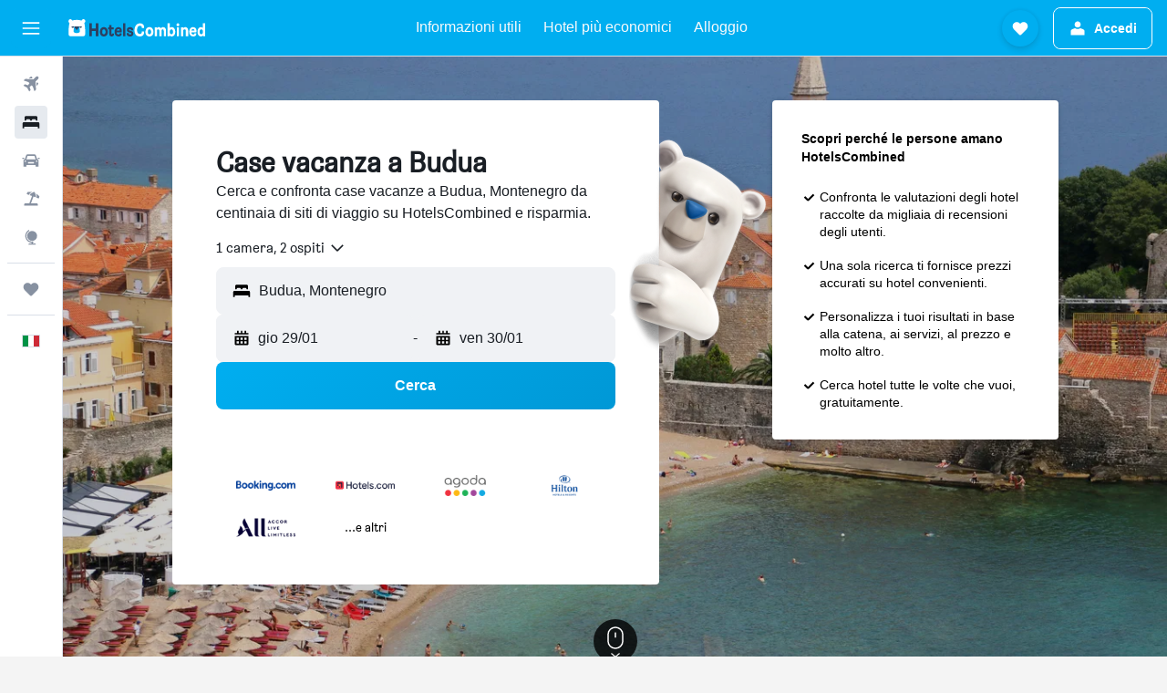

--- FILE ---
content_type: text/html;charset=UTF-8
request_url: https://www.hotelscombined.it/Place/Budva-vacation-rentals.htm
body_size: 110420
content:
<!DOCTYPE html>
<html lang='it-it' dir='ltr'>
<head>
<meta name="r9-version" content="R801c"/><meta name="r9-built" content="20260121.113800"/><meta name="r9-rendered" content="Wed, 21 Jan 2026 22:20:40 GMT"/><meta name="r9-build-number" content="14"/><link rel="stylesheet" href="https://content.r9cdn.net/res/combined.css?v=37f1194137336078bd98d778f0efaa61cf7a31a8&amp;cluster=4"/><link rel="stylesheet" href="https://content.r9cdn.net/res/combined.css?v=b74aa1e7c11fe2fa45f9b8d87056a47c87340da4&amp;cluster=4"/><meta name="viewport" content="width=device-width, initial-scale=1, minimum-scale=1"/><meta name="format-detection" content="telephone=no"/><link rel="icon" href="/favicon.ico" sizes="any"/><link rel="icon" href="/icon.svg" type="image/svg+xml"/><title>Case vacanze, appartamenti e residence a a Budua - HotelsCombined</title><meta name="description" content="HotelsCombined confronta tutte le offerte per le case vacanza di Budua dai migliori siti alberghieri contemporaneamente. Leggi le recensioni degli ospiti su casa vacanze a Budua."/><link rel="preconnect" href="apis.google.com"/><link rel="dns-prefetch" href="apis.google.com"/><link rel="preconnect" href="www.googletagmanager.com"/><link rel="dns-prefetch" href="www.googletagmanager.com"/><link rel="preconnect" href="www.google-analytics.com"/><link rel="dns-prefetch" href="www.google-analytics.com"/><script type="text/javascript">
var safari13PlusRegex = /Macintosh;.*?Version\/(1[3-9]|[2-9][0-9]+)(\.[0-9]+)* Safari/;
if (
window &&
window.navigator &&
window.navigator.userAgent &&
window.navigator.userAgent.indexOf('Safari') > -1 &&
window.navigator.userAgent.indexOf('Chrome') === -1 &&
safari13PlusRegex.test(window.navigator.userAgent)
) {
if (
'ontouchstart' in window &&
(!('cookieEnabled' in window.navigator) || window.navigator.cookieEnabled)
) {
if (
decodeURIComponent(document.cookie).indexOf('pmov=') < 0 &&
decodeURIComponent(document.cookie).indexOf('oo.tweb=') < 0
) {
var d = new Date();
d.setTime(d.getTime() + 90 * 24 * 60 * 60 * 1000);
document.cookie = 'pmov=tb;path=/;expires=' + d.toUTCString();
}
}
}
</script><meta name="kayak_page" content="hotel,static-city-rentals,unknown"/><meta name="seop" content="Budva"/><meta name="seo-cache" content="true"/><script type="text/javascript">
var DynamicContextPromise = (function (handler) {
this.status = 0;
this.value = undefined;
this.thenCallbacks = [];
this.catchCallbacks = [];
this.then = function(fn) {
if (this.status === 0) {
this.thenCallbacks.push(fn);
}
if (this.status === 1) {
fn(this.value);
}
return this;
}.bind(this);
this.catch = function(fn) {
if (this.status === 0) {
this.catchCallbacks.push(fn);
}
if (this.status === 2) {
fn(this.value);
}
return this;
}.bind(this);
var resolve = function(value) {
if (this.status === 0) {
this.status = 1;
this.value = value;
this.thenCallbacks.forEach(function(fn) {
fn(value)
});
}
}.bind(this);
var reject = function(value) {
if (this.status === 0) {
this.status = 2;
this.value = value;
this.catchCallbacks.forEach(function(fn) {
fn(value)
});
}
}.bind(this);
try {
handler(resolve, reject);
} catch (err) {
reject(err);
}
return {
then: this.then,
catch: this.catch,
};
}).bind({})
var ie = (function () {
var undef,
v = 3,
div = document.createElement('div'),
all = div.getElementsByTagName('i');
while (div.innerHTML = '<!--[if gt IE ' + (++v) + ']><i></i><![endif]-->', all[0]);
return v > 4 ? v : undef;
}());
var xhr = ie <= 9 ? new XDomainRequest() : new XMLHttpRequest();
var trackingQueryParams = "";
var getOnlyValidParams = function(paramsList, reservedParamsList) {
var finalParamsList = [];
for (var i = 0; i < paramsList.length; i++) {
if (reservedParamsList.indexOf(paramsList[i].split('=')[0]) == -1) {
finalParamsList.push(paramsList[i]);
}
}
return finalParamsList;
}
var removeUnnecessaryQueryStringChars = function(paramsString) {
if (paramsString.charAt(0) === '?') {
return paramsString.substr(1);
}
return paramsString;
}
var reservedParamsList = ['vertical', 'pageId', 'subPageId', 'originalReferrer', 'seoPlacementId', 'seoLanguage', 'seoCountry', 'tags'];
var paramsString = window.location && window.location.search;
if (paramsString) {
paramsString = removeUnnecessaryQueryStringChars(paramsString);
var finalParamsList = getOnlyValidParams(paramsString.split('&'), reservedParamsList)
trackingQueryParams = finalParamsList.length > 0 ? "&" + finalParamsList.join("&") + "&seo=true" : "";
}
var trackingUrl = '/s/run/fpc/context' +
'?vertical=hotel' +
'&pageId=static-city-rentals' +
'&subPageId=unknown' +
'&originalReferrer=' + encodeURIComponent(document.referrer) +
'&seoPlacementId=' + encodeURIComponent('Budva') +
'&tags=' + encodeURIComponent('') +
'&origin=' + encodeURIComponent('') +
'&destination=' + encodeURIComponent('') +
'&isSeoPage=' + encodeURIComponent('true') +
'&domain=' + encodeURIComponent(window.location.host) +
trackingQueryParams;
xhr.open('GET', trackingUrl, true);
xhr.responseType = 'json';
window.R9 = window.R9 || {};
window.R9.unhiddenElements = [];
window.R9.dynamicContextPromise = new DynamicContextPromise(function(resolve, reject) {
xhr.onload = function () {
if (xhr.readyState === xhr.DONE && xhr.status === 200) {
window.R9 = window.R9 || {};
window.R9.globals = window.R9.globals || {};
resolve(xhr.response);
if (xhr.response['formToken']) {
R9.globals.formtoken = xhr.response['formToken'];
}
if (xhr.response['jsonPlacementEnabled'] && xhr.response['jsonGlobalPlacementEnabled']) {
if (xhr.response['placement']) {
R9.globals.placement = xhr.response['placement'];
}
if (xhr.response['affiliate']) {
R9.globals.affiliate = xhr.response['affiliate'];
}
}
if (xhr.response['dsaRemovableFields']) {
var dsaRemovableParamsList = xhr.response['dsaRemovableFields'];
var query = window.location.search.slice(1) || "";
var params = query.split('&');
var needRemoveParams = false;
for (var i = 0; i < dsaRemovableParamsList.length; i++) {
if (query.indexOf(dsaRemovableParamsList[i] + '=') != -1) {
needRemoveParams = true;
break;
}
}
if (needRemoveParams) {
var path = window.location.pathname;
var finalQuery = [];
for (var i = 0; i < params.length; i++) {
if (dsaRemovableParamsList.indexOf(params[i].split('=')[0]) == -1) {
finalQuery.push(params[i]);
}
}
if (window.history.replaceState) {
window.history.replaceState({}, document.title, path + (finalQuery.length > 0 ? '?' + finalQuery.join('&') : ''));
}
}
if(xhr.response['cachedCookieConsentEnabled']) {
var unhideElement = (elementId) => {
var elementToUnhide = document.querySelector(elementId);
if (elementToUnhide) {
window.R9.unhiddenElements = window.R9.unhiddenElements || [];
window.R9.unhiddenElements.push(elementId.replace('#', ''));
elementToUnhide.removeAttribute('hidden');
elementToUnhide.dispatchEvent(new Event('initialStaticHideRemove'));
}
}
var unhideCookieConsent = () => {
if (xhr.response['showSharedIabTcfDialog']) {
unhideElement('#iab-tcf-dialog');
}
if (xhr.response['showDataTransferDisclaimerDialog']) {
unhideElement('#shared-data-transfer-disclaimer-dialog');
}
if (xhr.response['showTwoPartyConsentDialog']) {
unhideElement('#shared-two-part-consent-dialog');
}
}
if (document.readyState === "loading") {
document.addEventListener("DOMContentLoaded", unhideCookieConsent);
} else {
unhideCookieConsent();
}
}
}
} else {
reject(xhr.response);
}
};
})
xhr.send('');
</script><link rel="canonical" href="https://www.hotelscombined.it/Place/Budva-vacation-rentals.htm"/><link rel="alternate" hrefLang="ar" href="https://ar.hotelscombined.com/Place/Budva-vacation-rentals.htm"/><link rel="alternate" hrefLang="es-ES" href="https://www.hotelscombined.es/Place/Budva-vacation-rentals.htm"/><link rel="alternate" hrefLang="ca-ES" href="https://www.hotelscombined.cat/Place/Budva-vacation-rentals.htm"/><link rel="alternate" hrefLang="da-DK" href="https://www.hotelscombined.dk/Place/Budva-vacation-rentals.htm"/><link rel="alternate" hrefLang="de-DE" href="https://www.hotelscombined.de/Place/Budva-vacation-rentals.htm"/><link rel="alternate" hrefLang="en" href="https://www.hotelscombined.com/Place/Budva-vacation-rentals.htm"/><link rel="alternate" hrefLang="en-AE" href="https://www.hotelscombined.ae/Place/Budva-vacation-rentals.htm"/><link rel="alternate" hrefLang="en-AU" href="https://www.hotelscombined.com.au/Place/Budva-vacation-rentals.htm"/><link rel="alternate" hrefLang="en-CA" href="https://www.hotelscombined.ca/Place/Budva-vacation-rentals.htm"/><link rel="alternate" hrefLang="en-GB" href="https://www.hotelscombined.co.uk/Place/Budva-vacation-rentals.htm"/><link rel="alternate" hrefLang="en-IE" href="https://www.hotelscombined.ie/Place/Budva-vacation-rentals.htm"/><link rel="alternate" hrefLang="en-IN" href="https://www.hotelscombined.in/Place/Budva-vacation-rentals.htm"/><link rel="alternate" hrefLang="en-NZ" href="https://www.hotelscombined.co.nz/Place/Budva-vacation-rentals.htm"/><link rel="alternate" hrefLang="en-SG" href="https://www.hotelscombined.com.sg/Place/Budva-vacation-rentals.htm"/><link rel="alternate" hrefLang="fr-FR" href="https://www.hotelscombined.fr/Place/Budva-vacation-rentals.htm"/><link rel="alternate" hrefLang="he-IL" href="https://www.hotelscombined.co.il/Place/Budva-vacation-rentals.htm"/><link rel="alternate" hrefLang="it-IT" href="https://www.hotelscombined.it/Place/Budva-vacation-rentals.htm"/><link rel="alternate" hrefLang="ja-JP" href="https://www.hotelscombined.jp/Place/Budva-vacation-rentals.htm"/><link rel="alternate" hrefLang="ko-KR" href="https://www.hotelscombined.co.kr/Place/Budva-vacation-rentals.htm"/><link rel="alternate" hrefLang="ms-MY" href="https://www.hotelscombined.my/Place/Budva-vacation-rentals.htm"/><link rel="alternate" hrefLang="no-NO" href="https://www.hotelscombined.no/Place/Budva-vacation-rentals.htm"/><link rel="alternate" hrefLang="sv-SE" href="https://www.hotelscombined.se/Place/Budva-vacation-rentals.htm"/><link rel="alternate" hrefLang="th-TH" href="https://www.hotelscombined.co.th/Place/Budva-vacation-rentals.htm"/><link rel="alternate" hrefLang="zh-TW" href="https://www.hotelscombined.com.tw/Place/Budva-vacation-rentals.htm"/><link rel="alternate" hrefLang="zh-HK" href="https://www.hotelscombined.hk/Place/Budva-vacation-rentals.htm"/><meta property="og:image" content="https://content.r9cdn.net/rimg/dimg/e2/9f/a0069cbb-city-7228-16bdc8cb53f.jpg?width=1200&amp;height=630&amp;xhint=2335&amp;yhint=1945&amp;crop=true&amp;watermarkposition=lowerright"/><meta property="og:image:width" content="1200"/><meta property="og:image:height" content="630"/><meta property="og:title" content="Case vacanze, appartamenti e residence a a Budua - HotelsCombined"/><meta property="og:type" content="website"/><meta property="og:description" content="HotelsCombined confronta tutte le offerte per le case vacanza di Budua dai migliori siti alberghieri contemporaneamente. Leggi le recensioni degli ospiti su casa vacanze a Budua."/><meta property="og:url" content="https://www.hotelscombined.it/Place/Budva-vacation-rentals.htm"/><meta property="og:site_name" content="HotelsCombined"/><meta property="fb:pages" content="117913258224288"/><meta property="twitter:title" content="Case vacanze, appartamenti e residence a a Budua - HotelsCombined"/><meta name="twitter:description" content="HotelsCombined confronta tutte le offerte per le case vacanza di Budua dai migliori siti alberghieri contemporaneamente. Leggi le recensioni degli ospiti su casa vacanze a Budua."/><meta name="twitter:image:src" content="https://content.r9cdn.net/rimg/dimg/e2/9f/a0069cbb-city-7228-16bdc8cb53f.jpg?width=440&amp;height=220&amp;xhint=2335&amp;yhint=1945&amp;crop=true&amp;watermarkposition=lowerright"/><meta name="twitter:card" content="summary_large_image"/><meta name="twitter:site" content="@hotelscombined"/><meta name="twitter:creator" content="@hotelscombined"/><meta name="robots" content="index,follow"/><link rel="apple-touch-icon" href="/apple-touch-icon.png"/><link rel="apple-touch-icon" sizes="60x60" href="/apple-touch-icon-60x60.png"/><link rel="apple-touch-icon" sizes="76x76" href="/apple-touch-icon-76x76.png"/><link rel="apple-touch-icon" sizes="120x120" href="/apple-touch-icon-120x120.png"/><link rel="apple-touch-icon" sizes="152x152" href="/apple-touch-icon-152x152.png"/><link rel="apple-touch-icon" sizes="167x167" href="/apple-touch-icon-167x167.png"/><link rel="apple-touch-icon" sizes="180x180" href="/apple-touch-icon-180x180.png"/><script type="application/ld+json">{"@context":"https://schema.org","@type":"Website","name":"HotelsCombined","url":"https://www.hotelscombined.it"}</script><script type="application/ld+json">{"@context":"http://schema.org","@type":"Organization","name":"HotelsCombined","url":"https://www.hotelscombined.it/Place/Budva-vacation-rentals.htm","sameAs":["https://www.facebook.com/HotelsCombined/"]}</script><script type="application/ld+json">{"@context":"http://schema.org","@type":"BreadcrumbList","itemListElement":[{"@type":"ListItem","position":"1","item":{"@id":"/","name":"Home"}},{"@type":"ListItem","position":"2","item":{"@id":"/Place/Montenegro.htm","name":"Montenegro"}},{"@type":"ListItem","position":"3","item":{"@id":"/Place/Budva.htm","name":"Budua"}},{"@type":"ListItem","position":"4","item":{"@id":"","name":"Budua"}}]}</script><script type="application/ld+json">{"@context":"http://schema.org","@type":"FAQPage","mainEntity":[{"@type":"Question","name":"Quanto costa una casa vacanze a Budua?","acceptedAnswer":{"@type":"Answer","text":"62 € a notte è il tipico prezzo di una casa vacanze a Budua durante tutto il corso dell'anno. I prezzi degli affitti variano comunque, e scoprirai che ottobre è il mese più costoso per prenotare, mentre ottobre è il mese più economico. Recentemente, gli utenti di HotelsCombined hanno trovato case vacanze a Budua a partire da 11 € a notte. In generale, qualsiasi struttura a Budua per 56 € o meno rappresenta un buon affare."}},{"@type":"Question","name":"Ci sono case vacanza di categoria Guest house a Budua?","acceptedAnswer":{"@type":"Answer","text":"Sì, 174 case vacanza a Budua di categoria Guest house sono disponibili. Se ti interessa prenotare questo tipo di struttura, controlla se Villa Dieden, la nostra struttura di categoria Guest house più gettonata, è disponibile."}}]}</script><script type="application/ld+json">{"@context":"http://schema.org","@type":"Service","broker":{"@type":"Organization","name":"HotelsCombined"},"url":"https://www.hotelscombined.it/Place/Budva-vacation-rentals.htm","serviceType":"Hotel a Budua","offers":{"@type":"AggregateOffer","lowPrice":"22 €","priceCurrency":"EUR"}}</script><script type="application/ld+json">{"@context":"http://schema.org","@type":"Hotel","name":"Apartments Blanco","url":"https://www.hotelscombined.itundefined","description":"Apartments Blanco si trova a Budua e prevede alloggi a 1,2 km da Spiaggia Slovenska e a 10 km da Santo Stefano. Il WiFi gratuito è in dotazione in tutta la struttura e c’è un parcheggio privato disponibile sul posto. Gli alloggi sono dotati di aria condizionata, angolo cottura con utensili, TV a schermo piatto e bagno privato con vasca o doccia, set di cortesia e asciugacapelli. Alcune unità includono una terrazza e/o un balcone con vista sulla città o sulla montagna. Torre dell'Orologio di Kotor è a 23 km da questo appartamento, mentre Porta del Mare (Ingresso Principale) si trova a 23 km di distanza. Aeroporto di Tivat si trova a 18 km dalla struttura.","starRating":"0","alternateName":["Apartments Blanco Budua","Apartments Blanco Budua, Contea di Budva"],"address":{"@type":"PostalAddress","streetAddress":"","addressLocality":"Budua","postalCode":"85310","addressRegion":"Contea di Budva","addressCountry":"Montenegro"},"priceRange":"22 €","image":"/rimg/himg/cc/13/55/ostrovok-3212881-23209f-393283.jpg?width=200&height=200&crop=true","photo":[{"@type":"ImageObject","contentUrl":"/himg/cc/13/55/ostrovok-3212881-23209f-393283.jpg","description":"Apartments Blanco"},{"@type":"ImageObject","contentUrl":"/himg/21/c4/3e/ostrovok-3212881-7dbf4b-554283.jpg","description":"Apartments Blanco"},{"@type":"ImageObject","contentUrl":"/himg/45/0f/08/ostrovok-3212881-895a2e-582040.jpg","description":"Apartments Blanco"},{"@type":"ImageObject","contentUrl":"/himg/8b/db/59/ostrovok-3212881-0e0145-538334.jpg","description":"Apartments Blanco"},{"@type":"ImageObject","contentUrl":"/himg/f6/b8/ee/ostrovok-3212881-8d1507-272704.jpg","description":"Apartments Blanco"},{"@type":"ImageObject","contentUrl":"/himg/9e/a5/00/ostrovok-3212881-3791ca-822609.jpg","description":"Apartments Blanco"},{"@type":"ImageObject","contentUrl":"/himg/6d/b8/80/ostrovok-3212881-032d7c-568637.jpg","description":"Apartments Blanco"},{"@type":"ImageObject","contentUrl":"/himg/7c/34/36/ostrovok-3212881-270a69-523802.jpg","description":"Apartments Blanco"},{"@type":"ImageObject","contentUrl":"/himg/22/5f/3b/ostrovok-3212881-9366ba-506471.jpg","description":"Apartments Blanco"},{"@type":"ImageObject","contentUrl":"/himg/c6/27/c1/ostrovok-3212881-60a473-278029.jpg","description":"Apartments Blanco"}],"aggregateRating":{"@type":"AggregateRating","bestRating":"10","ratingValue":"9,4","ratingCount":"305"},"amenityFeature":["city_view","mountain_view","kitchenette","terrace/patio","balcony","ac","linens","towels","flat_screen_tv","tv"]}</script><script type="application/ld+json">{"@context":"http://schema.org","@type":"Hotel","name":"Yeshill Apartments","url":"https://www.hotelscombined.itundefined","description":"Situato a Budua nella regione Regione di Budva, l’alloggio Yeshill Apartments presenta un balcone e la vista sul giardino. Con la vista sulla città e sulla montagna, questo appartamento comprende anche WiFi gratuito. Questo appartamento con aria condizionata comprende 1 camera da letto, un soggiorno, una cucina con utensili, frigorifero e bollitore elettrico, e 1 bagno con doccia e set di cortesia. Presso questo appartamento troverete asciugamani e lenzuola in dotazione. Un servizio di autonoleggio è disponibile presso questo appartamento. Spiaggia Slovenska è a 800 metri da Yeshill Apartments, mentre Santo Stefano si trova a 11 km dalla struttura. L'aeroporto (Aeroporto di Tivat) è a 16 km di distanza, e per raggiungerlo c’è una navetta aeroportuale a pagamento organizzata dalla struttura.","starRating":"0","alternateName":["Yeshill Apartments Budua","Yeshill Apartments Budua, Contea di Budva"],"address":{"@type":"PostalAddress","streetAddress":"","addressLocality":"Budua","postalCode":"85310","addressRegion":"Contea di Budva","addressCountry":"Montenegro"},"priceRange":"25 €","image":"/rimg/himg/50/e6/f7/ostrovok-4833016-b9f03e-937079.jpg?width=200&height=200&crop=true","photo":[{"@type":"ImageObject","contentUrl":"/himg/50/e6/f7/ostrovok-4833016-b9f03e-937079.jpg","description":"Yeshill Apartments"},{"@type":"ImageObject","contentUrl":"/himg/99/2d/57/ostrovok-4833016-8f08c4-291474.jpg","description":"Yeshill Apartments"},{"@type":"ImageObject","contentUrl":"/himg/80/61/0c/ostrovok-4833016-2ce907-144452.jpg","description":"Yeshill Apartments"},{"@type":"ImageObject","contentUrl":"/himg/31/26/6a/ostrovok-4833016-88960a-831687.jpg","description":"Yeshill Apartments"},{"@type":"ImageObject","contentUrl":"/himg/6a/ac/00/ostrovok-4833016-9bc31f-113437.jpg","description":"Yeshill Apartments"},{"@type":"ImageObject","contentUrl":"/himg/f9/0c/4d/ostrovok-4833016-8d9a71-276154.jpg","description":"Yeshill Apartments"},{"@type":"ImageObject","contentUrl":"/himg/91/c1/84/ostrovok-4833016-73a2e6-106677.jpg","description":"Yeshill Apartments"},{"@type":"ImageObject","contentUrl":"/himg/cc/3c/89/ostrovok-4833016-a224f8-920364.jpg","description":"Yeshill Apartments"},{"@type":"ImageObject","contentUrl":"/himg/5b/3a/eb/ostrovok-4833016-05ffb0-096916.jpg","description":"Yeshill Apartments"}],"aggregateRating":{"@type":"AggregateRating","bestRating":"10","ratingValue":"9,8","ratingCount":"189"},"amenityFeature":["city_view","mountain_view","kitchen","kitchenette","balcony","outdoor_dining_area","ac","laundryroom","washing_machine","linens"]}</script><script type="application/ld+json">{"@context":"http://schema.org","@type":"Hotel","name":"Apartments Elena","url":"https://www.hotelscombined.itundefined","description":"Non ti mancherà niente qui e potrai sentirti proprio a casa tua. Perché? Ad esempio perché potrai approfittare di servizi e comfort come un frigorifero, un piano cottura, il Wi-Fi gratuito e una Smart TV. Vuoi iniziare a sognare la tua vacanza prima di arrivare? Ecco alcuni servizi che troverai a tua disposizione: un servizio lavanderia, un congelatore, asciugamani e un microonde.","starRating":"0","alternateName":["Apartments Elena Budua","Apartments Elena Budua, Contea di Budva"],"address":{"@type":"PostalAddress","streetAddress":"","addressLocality":"Budua","postalCode":"","addressRegion":"Contea di Budva","addressCountry":"Montenegro"},"priceRange":"31 €","image":"/rimg/himg/78/f3/f8/expedia_group-475759-231998806-811776.jpg?width=200&height=200&crop=true","photo":[{"@type":"ImageObject","contentUrl":"/himg/78/f3/f8/expedia_group-475759-231998806-811776.jpg","description":"Apartments Elena"},{"@type":"ImageObject","contentUrl":"/himg/24/21/5d/expedia_group-475759-151584753-727634.jpg","description":"Apartments Elena"},{"@type":"ImageObject","contentUrl":"/himg/09/33/04/expedia_group-475759-22363099-733746.jpg","description":"Apartments Elena"},{"@type":"ImageObject","contentUrl":"/himg/0f/0c/77/expedia_group-475759-77921380-772639.jpg","description":"Apartments Elena"},{"@type":"ImageObject","contentUrl":"/himg/93/86/4b/expedia_group-475759-58049901-695193.jpg","description":"Apartments Elena"},{"@type":"ImageObject","contentUrl":"/himg/3b/9d/fb/expedia_group-475759-37559870-767233.jpg","description":"Apartments Elena"},{"@type":"ImageObject","contentUrl":"/himg/34/f7/a2/expedia_group-475759-242743059-689832.jpg","description":"Apartments Elena"},{"@type":"ImageObject","contentUrl":"/himg/01/60/08/expedia_group-475759-131022578-777983.jpg","description":"Apartments Elena"},{"@type":"ImageObject","contentUrl":"/himg/10/90/8b/expedia_group-475759-218028635-818005.jpg","description":"Apartments Elena"},{"@type":"ImageObject","contentUrl":"/himg/18/69/99/expedia_group-475759-262638959-755810.jpg","description":"Apartments Elena"},{"@type":"ImageObject","contentUrl":"/himg/3b/da/f0/expedia_group-475759-229281245-794921.jpg","description":"Apartments Elena"},{"@type":"ImageObject","contentUrl":"/himg/06/21/70/expedia_group-475759-45371551-800902.jpg","description":"Apartments Elena"},{"@type":"ImageObject","contentUrl":"/himg/3c/f5/44/expedia_group-475759-73593900-750365.jpg","description":"Apartments Elena"},{"@type":"ImageObject","contentUrl":"/himg/2e/9e/d6/expedia_group-475759-200691975-739450.jpg","description":"Apartments Elena"},{"@type":"ImageObject","contentUrl":"/himg/a1/0f/28/expedia_group-475759-98633794-806305.jpg","description":"Apartments Elena"},{"@type":"ImageObject","contentUrl":"/himg/8a/0f/84/expedia_group-475759-20050551-653929.jpg","description":"Apartments Elena"},{"@type":"ImageObject","contentUrl":"/himg/58/68/be/expedia_group-475759-33659057-789309.jpg","description":"Apartments Elena"},{"@type":"ImageObject","contentUrl":"/himg/3f/7c/d3/expedia_group-475759-200620623-667388.jpg","description":"Apartments Elena"},{"@type":"ImageObject","contentUrl":"/himg/36/33/44/expedia_group-475759-138115217-783335.jpg","description":"Apartments Elena"},{"@type":"ImageObject","contentUrl":"/himg/97/ff/b2/expedia_group-475759-135450318-722228.jpg","description":"Apartments Elena"},{"@type":"ImageObject","contentUrl":"/himg/0d/ad/b3/expedia_group-475759-215681698-673394.jpg","description":"Apartments Elena"},{"@type":"ImageObject","contentUrl":"/himg/dd/ba/69/expedia_group-475759-133543402-678838.jpg","description":"Apartments Elena"},{"@type":"ImageObject","contentUrl":"/himg/e7/3d/9a/expedia_group-475759-134667445-716808.jpg","description":"Apartments Elena"},{"@type":"ImageObject","contentUrl":"/himg/32/a7/24/expedia_group-475759-29829962-761216.jpg","description":"Apartments Elena"},{"@type":"ImageObject","contentUrl":"/himg/8f/cb/9d/expedia_group-475759-139525238-684204.jpg","description":"Apartments Elena"},{"@type":"ImageObject","contentUrl":"/himg/41/c5/db/expedia_group-475759-246714896-705969.jpg","description":"Apartments Elena"},{"@type":"ImageObject","contentUrl":"/himg/a2/eb/a2/expedia_group-475759-53392890-711444.jpg","description":"Apartments Elena"},{"@type":"ImageObject","contentUrl":"/himg/10/cf/eb/expedia_group-475759-138905802-744902.jpg","description":"Apartments Elena"}],"aggregateRating":{"@type":"AggregateRating","bestRating":"10","ratingValue":"8,7","ratingCount":"574"},"amenityFeature":["city_view","mountain_view","kitchen","kitchenette","tennis","terrace/patio","balcony","outdoor_dining_area","ac","coffee_machine"]}</script><script type="application/ld+json">{"@context":"http://schema.org","@type":"Hotel","name":"Contessa Apartments","url":"https://www.hotelscombined.itundefined","description":"Non ti mancherà niente qui e potrai sentirti proprio a casa tua. Perché? Ad esempio perché potrai approfittare di servizi e comfort come un frigorifero, un piano cottura, il Wi-Fi gratuito e una TV a schermo piatto. Vuoi iniziare a sognare la tua vacanza prima di arrivare? Ecco alcuni servizi che troverai a tua disposizione: asciugamani, un bollitore elettrico, pentole/stoviglie/utensili e una culla.","starRating":"0","alternateName":["Contessa Apartments Budua","Contessa Apartments Budua, Contea di Budva"],"address":{"@type":"PostalAddress","streetAddress":"","addressLocality":"Budua","postalCode":"85310","addressRegion":"Contea di Budva","addressCountry":"Montenegro"},"priceRange":"35 €","image":"/rimg/himg/6e/c2/33/expedia_group-667118-184265745-636499.jpg?width=200&height=200&crop=true","photo":[{"@type":"ImageObject","contentUrl":"/himg/6e/c2/33/expedia_group-667118-184265745-636499.jpg","description":"Contessa Apartments"},{"@type":"ImageObject","contentUrl":"/himg/f1/8b/7b/expedia_group-667118-71253250-733309.jpg","description":"Contessa Apartments"},{"@type":"ImageObject","contentUrl":"/himg/88/2c/2e/expedia_group-667118-122131620-721918.jpg","description":"Contessa Apartments"},{"@type":"ImageObject","contentUrl":"/himg/07/dd/c2/expedia_group-667118-59713303-624046.jpg","description":"Contessa Apartments"},{"@type":"ImageObject","contentUrl":"/himg/b4/21/e7/expedia_group-667118-139785773-647840.jpg","description":"Contessa Apartments"},{"@type":"ImageObject","contentUrl":"/himg/9f/c7/71/expedia_group-667118-266570260-630665.jpg","description":"Contessa Apartments"},{"@type":"ImageObject","contentUrl":"/himg/55/a5/6c/expedia_group-667118-179941003-727644.jpg","description":"Contessa Apartments"},{"@type":"ImageObject","contentUrl":"/himg/71/44/35/expedia_group-667118-101845431-704856.jpg","description":"Contessa Apartments"},{"@type":"ImageObject","contentUrl":"/himg/f7/9f/d4/expedia_group-667118-23580458-744568.jpg","description":"Contessa Apartments"},{"@type":"ImageObject","contentUrl":"/himg/16/3c/93/expedia_group-667118-203831258-659138.jpg","description":"Contessa Apartments"},{"@type":"ImageObject","contentUrl":"/himg/7f/0c/ee/expedia_group-667118-172954639-687729.jpg","description":"Contessa Apartments"},{"@type":"ImageObject","contentUrl":"/himg/f8/fb/43/expedia_group-667118-223506985-710632.jpg","description":"Contessa Apartments"},{"@type":"ImageObject","contentUrl":"/himg/65/07/de/expedia_group-667118-4939589-761655.jpg","description":"Contessa Apartments"},{"@type":"ImageObject","contentUrl":"/himg/88/3f/e5/expedia_group-667118-152212684-772906.jpg","description":"Contessa Apartments"},{"@type":"ImageObject","contentUrl":"/himg/8e/ec/e5/expedia_group-667118-103960029-682109.jpg","description":"Contessa Apartments"},{"@type":"ImageObject","contentUrl":"/himg/c4/be/c8/expedia_group-667118-162273545-778507.jpg","description":"Contessa Apartments"},{"@type":"ImageObject","contentUrl":"/himg/3f/07/f0/expedia_group-667118-49620011-767274.jpg","description":"Contessa Apartments"},{"@type":"ImageObject","contentUrl":"/himg/74/99/97/expedia_group-667118-243734164-784270.jpg","description":"Contessa Apartments"},{"@type":"ImageObject","contentUrl":"/himg/ab/be/c0/expedia_group-667118-18822859-609738.jpg","description":"Contessa Apartments"},{"@type":"ImageObject","contentUrl":"/himg/c6/53/74/expedia_group-667118-108827813-699023.jpg","description":"Contessa Apartments"},{"@type":"ImageObject","contentUrl":"/himg/80/a4/c7/expedia_group-667118-200238854-653459.jpg","description":"Contessa Apartments"},{"@type":"ImageObject","contentUrl":"/himg/62/43/ed/expedia_group-667118-209223832-664759.jpg","description":"Contessa Apartments"},{"@type":"ImageObject","contentUrl":"/himg/49/03/c6/expedia_group-667118-35787529-693419.jpg","description":"Contessa Apartments"},{"@type":"ImageObject","contentUrl":"/himg/01/15/d7/expedia_group-667118-51567530-670642.jpg","description":"Contessa Apartments"},{"@type":"ImageObject","contentUrl":"/himg/51/78/8b/expedia_group-667118-25915410-642190.jpg","description":"Contessa Apartments"},{"@type":"ImageObject","contentUrl":"/himg/e9/d2/3a/expedia_group-667118-248937083-676350.jpg","description":"Contessa Apartments"},{"@type":"ImageObject","contentUrl":"/himg/07/40/b8/expedia_group-667118-175970519-716275.jpg","description":"Contessa Apartments"},{"@type":"ImageObject","contentUrl":"/himg/d5/df/f7/expedia_group-667118-209181053-756046.jpg","description":"Contessa Apartments"},{"@type":"ImageObject","contentUrl":"/himg/81/29/70/expedia_group-667118-148238731-750303.jpg","description":"Contessa Apartments"},{"@type":"ImageObject","contentUrl":"/himg/47/47/25/expedia_group-667118-265469072-738961.jpg","description":"Contessa Apartments"}],"aggregateRating":{"@type":"AggregateRating","bestRating":"10","ratingValue":"8,5","ratingCount":"450"},"amenityFeature":["city_view","hottub","kitchen","kitchenette","terrace/patio","balcony","outdoor_dining_area","ac","linens","towels"]}</script><script type="application/ld+json">{"@context":"http://schema.org","@type":"Hotel","name":"City Apartments","url":"https://www.hotelscombined.itundefined","description":"A Budua, a 300 metri da Spiaggia Slovenska e 10 km da Santo Stefano, City Apartments propone alloggi con WiFi gratuito, aria condizionata e accesso a un giardino. Il parcheggio privato è disponibile sul posto. Questo appartamento offre una terrazza, un’area salotto, una TV a schermo piatto con canali via cavo e una cucina con frigorifero e piano cottura. Il bagno privato comprende doccia e set di cortesia. Tra i servizi disponibili anche un tostapane e bollitore elettrico. Un servizio di autonoleggio è disponibile presso City Apartments. Torre dell'Orologio di Kotor è a 21 km da questa struttura, mentre Porta del Mare (Ingresso Principale) si trova a 21 km di distanza. L'aeroporto (Aeroporto di Tivat) è a 17 km dalla struttura, e per raggiungerlo c’è una navetta aeroportuale a pagamento organizzata dalla struttura.","starRating":"0","alternateName":["City Apartments Budua","City Apartments Budua, Contea di Budva"],"address":{"@type":"PostalAddress","streetAddress":"","addressLocality":"Budua","postalCode":"85310","addressRegion":"Contea di Budva","addressCountry":"Montenegro"},"priceRange":"38 €","image":"/rimg/himg/63/f5/be/ostrovok-759199-c8b80e-940382.jpg?width=200&height=200&crop=true","photo":[{"@type":"ImageObject","contentUrl":"/himg/63/f5/be/ostrovok-759199-c8b80e-940382.jpg","description":"City Apartments"},{"@type":"ImageObject","contentUrl":"/himg/fe/d1/fb/ostrovok-759199-d4c5db-979958.jpg","description":"City Apartments"},{"@type":"ImageObject","contentUrl":"/himg/d9/a0/2c/ostrovok-759199-6f3bea-974815.jpg","description":"City Apartments"},{"@type":"ImageObject","contentUrl":"/himg/2e/df/7f/ostrovok-759199-2a340f-959232.jpg","description":"City Apartments"},{"@type":"ImageObject","contentUrl":"/himg/09/4f/bf/ostrovok-759199-8eb934-964308.jpg","description":"City Apartments"},{"@type":"ImageObject","contentUrl":"/himg/58/a5/d4/ostrovok-759199-c41686-969206.jpg","description":"City Apartments"},{"@type":"ImageObject","contentUrl":"/himg/64/ad/7e/ostrovok-759199-0db7b5-989866.jpg","description":"City Apartments"},{"@type":"ImageObject","contentUrl":"/himg/f2/cc/aa/ostrovok-759199-4b3708-952921.jpg","description":"City Apartments"},{"@type":"ImageObject","contentUrl":"/himg/41/52/a8/ostrovok-759199-17be57-984944.jpg","description":"City Apartments"},{"@type":"ImageObject","contentUrl":"/himg/2b/72/e9/ostrovok-759199-113e32-994755.jpg","description":"City Apartments"}],"aggregateRating":{"@type":"AggregateRating","bestRating":"10","ratingValue":"8,7","ratingCount":"606"},"amenityFeature":["city_view","mountain_view","kitchen","kitchenette","terrace/patio","balcony","outdoor_dining_area","ac","laundryroom","washing_machine"]}</script><script type="application/ld+json">{"@context":"http://schema.org","@type":"Hotel","name":"Gufo Apart","url":"https://www.hotelscombined.itundefined","description":"Non ti mancherà niente qui e potrai sentirti proprio a casa tua. Perché? Ad esempio perché potrai approfittare di servizi e comfort come un frigorifero con congelatore, un piano cottura, il Wi-Fi gratuito e una TV a schermo piatto. Vuoi iniziare a sognare la tua vacanza prima di arrivare? Ecco alcuni servizi che troverai a tua disposizione: biancheria da letto ipoallergenica, un servizio lavanderia, asciugamani e un bollitore elettrico.","starRating":"0","alternateName":["Gufo Apart Budua","Gufo Apart Budua, Contea di Budva"],"address":{"@type":"PostalAddress","streetAddress":"","addressLocality":"Budua","postalCode":"86310","addressRegion":"Contea di Budva","addressCountry":"Montenegro"},"priceRange":"49 €","image":"/rimg/himg/52/ef/16/expedia_group-4913564-2afc1aae-269914.jpg?width=200&height=200&crop=true","photo":[{"@type":"ImageObject","contentUrl":"/himg/52/ef/16/expedia_group-4913564-2afc1aae-269914.jpg","description":"Gufo Apart"},{"@type":"ImageObject","contentUrl":"/himg/3f/d9/61/expedia_group-4913564-358794-027084.jpg","description":"Gufo Apart"},{"@type":"ImageObject","contentUrl":"/himg/83/d5/56/expedia_group-4913564-4ac5b7ec-299606.jpg","description":"Gufo Apart"},{"@type":"ImageObject","contentUrl":"/himg/6f/b5/56/expediav2-4913564-0f4003-943996.jpg","description":"Gufo Apart"},{"@type":"ImageObject","contentUrl":"/himg/21/7e/88/expediav2-4913564-9564fc-962281.jpg","description":"Gufo Apart"},{"@type":"ImageObject","contentUrl":"/himg/8d/26/b1/expedia_group-4913564-7a5cd805-370566.jpg","description":"Gufo Apart"},{"@type":"ImageObject","contentUrl":"/himg/24/76/f0/expedia_group-4913564-75b3089e-347243.jpg","description":"Gufo Apart"},{"@type":"ImageObject","contentUrl":"/himg/b4/30/0b/expedia_group-4913564-731e6e2e-335395.jpg","description":"Gufo Apart"},{"@type":"ImageObject","contentUrl":"/himg/16/5b/83/expediav2-4913564-640830-849621.jpg","description":"Gufo Apart"},{"@type":"ImageObject","contentUrl":"/himg/17/4f/b4/expedia_group-4913564-6e6e389d-323453.jpg","description":"Gufo Apart"},{"@type":"ImageObject","contentUrl":"/himg/48/4b/35/expedia_group-4913564-7a38ff50-358853.jpg","description":"Gufo Apart"},{"@type":"ImageObject","contentUrl":"/himg/91/aa/83/expediav2-4913564-a56652-830147.jpg","description":"Gufo Apart"},{"@type":"ImageObject","contentUrl":"/himg/4c/76/fe/expediav2-4913564-a89ffc-953091.jpg","description":"Gufo Apart"},{"@type":"ImageObject","contentUrl":"/himg/a3/39/bc/expedia_group-4913564-b7438d-581484.jpg","description":"Gufo Apart"},{"@type":"ImageObject","contentUrl":"/himg/2a/60/ad/expediav2-4913564-dcbbb1-972455.jpg","description":"Gufo Apart"},{"@type":"ImageObject","contentUrl":"/himg/5b/a4/f5/expedia_group-4913564-6abed5d9-311674.jpg","description":"Gufo Apart"},{"@type":"ImageObject","contentUrl":"/himg/09/59/8a/expediav2-4913564-918574-990953.jpg","description":"Gufo Apart"}],"aggregateRating":{"@type":"AggregateRating","bestRating":"10","ratingValue":"8,5","ratingCount":"580"},"amenityFeature":["city_view","beachfront","kitchen","kitchenette","tennis","terrace/patio","balcony","outdoor_dining_area","ac","coffee_machine"]}</script><script type="application/ld+json">{"@context":"http://schema.org","@type":"Hotel","name":"Apartments And Rooms Grand Palazzo","url":"https://www.hotelscombined.itundefined","description":"Non ti mancherà niente qui e potrai sentirti proprio a casa tua. Perché? Ad esempio perché potrai approfittare di servizi e comfort come una piscina stagionale all'aperto, il Wi-Fi gratuito, una TV LCD e un sistema di climatizzazione. Vuoi iniziare a sognare la tua vacanza prima di arrivare? Ecco alcuni servizi che troverai a tua disposizione: un servizio lavanderia, asciugamani, pantofole e un bollitore elettrico.","starRating":"0","alternateName":["Apartments And Rooms Grand Palazzo Budua","Apartments And Rooms Grand Palazzo Budua, Contea di Budva"],"address":{"@type":"PostalAddress","streetAddress":"","addressLocality":"Budua","postalCode":"85310","addressRegion":"Contea di Budva","addressCountry":"Montenegro"},"priceRange":"50 €","image":"/rimg/himg/6b/ac/c9/expedia_group-2290088-d0617b-692929.jpg?width=200&height=200&crop=true","photo":[{"@type":"ImageObject","contentUrl":"/himg/6b/ac/c9/expedia_group-2290088-d0617b-692929.jpg","description":"Apartments And Rooms Grand Palazzo"},{"@type":"ImageObject","contentUrl":"/himg/81/35/0c/expedia_group-2290088-c3e116-446186.jpg","description":"Apartments And Rooms Grand Palazzo"},{"@type":"ImageObject","contentUrl":"/himg/fb/ed/1d/expedia_group-2290088-51a6f7-504221.jpg","description":"Apartments And Rooms Grand Palazzo"},{"@type":"ImageObject","contentUrl":"/himg/73/fd/50/expedia_group-2290088-ee71f2-429890.jpg","description":"Apartments And Rooms Grand Palazzo"},{"@type":"ImageObject","contentUrl":"/himg/cf/e3/e5/expedia_group-2290088-bdff1c-455982.jpg","description":"Apartments And Rooms Grand Palazzo"},{"@type":"ImageObject","contentUrl":"/himg/2c/38/b3/expedia_group-2290088-2b086a-711098.jpg","description":"Apartments And Rooms Grand Palazzo"},{"@type":"ImageObject","contentUrl":"/himg/1a/86/e9/expedia_group-2290088-474708-513795.jpg","description":"Apartments And Rooms Grand Palazzo"},{"@type":"ImageObject","contentUrl":"/himg/d0/26/c8/expedia_group-2290088-9daea2-673987.jpg","description":"Apartments And Rooms Grand Palazzo"},{"@type":"ImageObject","contentUrl":"/himg/0a/25/b3/expedia_group-2290088-5ab413-562452.jpg","description":"Apartments And Rooms Grand Palazzo"},{"@type":"ImageObject","contentUrl":"/himg/24/fd/98/expedia_group-2290088-fa2998-484554.jpg","description":"Apartments And Rooms Grand Palazzo"},{"@type":"ImageObject","contentUrl":"/himg/2c/0f/2b/expedia_group-2290088-363618-599797.jpg","description":"Apartments And Rooms Grand Palazzo"},{"@type":"ImageObject","contentUrl":"/himg/69/eb/ff/expedia_group-2290088-c49ddc-628230.jpg","description":"Apartments And Rooms Grand Palazzo"},{"@type":"ImageObject","contentUrl":"/himg/d5/b1/5d/expedia_group-2290088-daeaae-542960.jpg","description":"Apartments And Rooms Grand Palazzo"},{"@type":"ImageObject","contentUrl":"/himg/34/4e/f8/expedia_group-2290088-cb3464-474945.jpg","description":"Apartments And Rooms Grand Palazzo"},{"@type":"ImageObject","contentUrl":"/himg/b7/0f/6a/expedia_group-2290088-e0b256-619078.jpg","description":"Apartments And Rooms Grand Palazzo"},{"@type":"ImageObject","contentUrl":"/himg/81/51/a6/expedia_group-2290088-9aa934-581415.jpg","description":"Apartments And Rooms Grand Palazzo"},{"@type":"ImageObject","contentUrl":"/himg/7b/a5/bd/expedia_group-2290088-56b058-532641.jpg","description":"Apartments And Rooms Grand Palazzo"},{"@type":"ImageObject","contentUrl":"/himg/2c/e8/62/expedia_group-2290088-86421e-637259.jpg","description":"Apartments And Rooms Grand Palazzo"},{"@type":"ImageObject","contentUrl":"/himg/e9/f6/fe/expedia_group-2290088-bcf70d-523015.jpg","description":"Apartments And Rooms Grand Palazzo"},{"@type":"ImageObject","contentUrl":"/himg/f3/04/43/expedia_group-2290088-d0f6d5-493890.jpg","description":"Apartments And Rooms Grand Palazzo"},{"@type":"ImageObject","contentUrl":"/himg/14/48/31/expedia_group-2290088-96801f-590660.jpg","description":"Apartments And Rooms Grand Palazzo"},{"@type":"ImageObject","contentUrl":"/himg/65/9c/f3/expedia_group-2290088-baa038-664837.jpg","description":"Apartments And Rooms Grand Palazzo"},{"@type":"ImageObject","contentUrl":"/himg/1a/db/ec/expedia_group-2290088-fb7d08-646270.jpg","description":"Apartments And Rooms Grand Palazzo"},{"@type":"ImageObject","contentUrl":"/himg/64/e6/c4/expedia_group-2290088-11154f-148001.jpg","description":"Apartments And Rooms Grand Palazzo"}],"aggregateRating":{"@type":"AggregateRating","bestRating":"10","ratingValue":"8,4","ratingCount":"344"},"amenityFeature":["city_view","mountain_view","outpool","kitchen","kitchenette","terrace/patio","balcony","outdoor_dining_area","ac","laundryroom"]}</script><script type="application/ld+json">{"@context":"http://schema.org","@type":"Hotel","name":"Almare apartments Budva","url":"https://www.hotelscombined.itundefined","description":"Aparthotel con ristorante - Cittadella nelle vicinanze Oltre a un ristorante, questo aparthotel per non fumatori dispone di un bar/caffetteria e parcheggio (a pagamento). Il Wi-Fi nelle aree comuni è gratuito. Altri servizi includono un angolo caffè nelle aree comuni, servizio lavanderia e una reception aperta 24 ore su 24. Ogni appartamento include l'angolo cottura con frigorifero e microonde e offre Wi-Fi gratuito e una TV a schermo piatto con canali via cavo. Grazie a comfort aggiuntivi come biancheria da letto di alta qualità, un kit per la preparazione di caffè/tè e asciugacapelli, non mancherà nulla al tuo soggiorno. Almare apartments Budva offre 17 sistemazioni con aria condizionata, casseforti in camera e accessori per la preparazione di caffè/tè. I letti sono preparati con biancheria da letto di alta qualità. In un aparthotel a 3,5 stelle le sistemazioni comprendono angolo cottura con frigorifero, microonde e pentole/stoviglie/utensili. I bagni sono dotati di doccia, set di cortesia gratuiti e asciugacapelli. Questo aparthotel di Budva offre accesso wireless a Internet gratuito. La TV a schermo piatto con canali via cavo. Le pulizie vengono eseguite tutti i giorni. Le attività ricreative elencate di seguito sono disponibili in loco o nelle vicinanze. È possibile che siano a pagamento.","starRating":"0","alternateName":["Almare apartments Budva Budua","Almare apartments Budva Budua, Contea di Budva"],"address":{"@type":"PostalAddress","streetAddress":"","addressLocality":"Budua","postalCode":"85310","addressRegion":"Contea di Budva","addressCountry":"Montenegro"},"priceRange":"50 €","image":"/rimg/himg/0a/2b/50/expedia_group-3972194-30e1bb73-900630.jpg?width=200&height=200&crop=true","photo":[{"@type":"ImageObject","contentUrl":"/himg/0a/2b/50/expedia_group-3972194-30e1bb73-900630.jpg","description":"Almare apartments Budva"},{"@type":"ImageObject","contentUrl":"/himg/1c/3f/aa/expediav2-3972194-9655a6-820290.jpg","description":"Almare apartments Budva"},{"@type":"ImageObject","contentUrl":"/himg/22/6d/a7/expedia_group-3972194-37493273-285652.jpg","description":"Almare apartments Budva"},{"@type":"ImageObject","contentUrl":"/himg/ab/dc/27/expedia_group-3972194-ad5c883f-592869.jpg","description":"Almare apartments Budva"},{"@type":"ImageObject","contentUrl":"/himg/cb/7d/6b/expedia_group-3972194-d945cb7b-866566.jpg","description":"Almare apartments Budva"},{"@type":"ImageObject","contentUrl":"/himg/9e/83/ea/expedia_group-3972194-b6b0404e-469573.jpg","description":"Almare apartments Budva"},{"@type":"ImageObject","contentUrl":"/himg/11/2d/fa/expedia_group-3972194-37c0e57f-671257.jpg","description":"Almare apartments Budva"},{"@type":"ImageObject","contentUrl":"/himg/f4/f5/13/expediav2-3972194-e7ce9d-152148.jpg","description":"Almare apartments Budva"},{"@type":"ImageObject","contentUrl":"/himg/04/ff/14/expedia_group-3972194-159548228-218154.jpg","description":"Almare apartments Budva"},{"@type":"ImageObject","contentUrl":"/himg/e0/64/fa/expedia_group-3972194-d865d44b-503434.jpg","description":"Almare apartments Budva"},{"@type":"ImageObject","contentUrl":"/himg/2a/1c/62/expedia_group-3972194-178410726-115845.jpg","description":"Almare apartments Budva"},{"@type":"ImageObject","contentUrl":"/himg/73/be/0d/expedia_group-3972194-7daf872c-811997.jpg","description":"Almare apartments Budva"},{"@type":"ImageObject","contentUrl":"/himg/49/1e/e7/expedia_group-3972194-bf6b801c-480452.jpg","description":"Almare apartments Budva"},{"@type":"ImageObject","contentUrl":"/himg/7e/a6/28/expedia_group-3972194-53029904-989992.jpg","description":"Almare apartments Budva"},{"@type":"ImageObject","contentUrl":"/himg/8e/43/12/expedia_group-3972194-e44c3415-888431.jpg","description":"Almare apartments Budva"},{"@type":"ImageObject","contentUrl":"/himg/32/96/5c/expedia_group-3972194-c77b1812-604127.jpg","description":"Almare apartments Budva"},{"@type":"ImageObject","contentUrl":"/himg/17/03/5a/expedia_group-3972194-a01515cd-833517.jpg","description":"Almare apartments Budva"},{"@type":"ImageObject","contentUrl":"/himg/82/50/e6/expedia_group-3972194-e9a9d4d4-910696.jpg","description":"Almare apartments Budva"},{"@type":"ImageObject","contentUrl":"/himg/f7/2e/08/expedia_group-3972194-4754d4c0-446945.jpg","description":"Almare apartments Budva"},{"@type":"ImageObject","contentUrl":"/himg/e5/8d/38/expedia_group-3972194-4c4538a3-457947.jpg","description":"Almare apartments Budva"},{"@type":"ImageObject","contentUrl":"/himg/9e/29/8b/expedia_group-3972194-3689099c-435365.jpg","description":"Almare apartments Budva"},{"@type":"ImageObject","contentUrl":"/himg/9b/88/fc/expedia_group-3972194-20617977-097312.jpg","description":"Almare apartments Budva"},{"@type":"ImageObject","contentUrl":"/himg/23/4d/8b/expediav2-3972194-2188822890-543123.jpg","description":"Almare apartments Budva"},{"@type":"ImageObject","contentUrl":"/himg/b7/f9/cf/expedia_group-3972194-6504a753-723493.jpg","description":"Almare apartments Budva"},{"@type":"ImageObject","contentUrl":"/himg/2d/15/60/expedia_group-3972194-46875edb-801211.jpg","description":"Almare apartments Budva"},{"@type":"ImageObject","contentUrl":"/himg/6c/d6/84/expedia_group-3972194-7cfeacaf-570485.jpg","description":"Almare apartments Budva"},{"@type":"ImageObject","contentUrl":"/himg/a4/98/96/expediav2-3972194-0f0f5b-169875.jpg","description":"Almare apartments Budva"},{"@type":"ImageObject","contentUrl":"/himg/66/0e/a1/expedia_group-3972194-797b9dcc-734337.jpg","description":"Almare apartments Budva"},{"@type":"ImageObject","contentUrl":"/himg/ba/59/20/expedia_group-3972194-82155674-056605.jpg","description":"Almare apartments Budva"},{"@type":"ImageObject","contentUrl":"/himg/f6/82/36/expedia_group-3972194-73359440-038765.jpg","description":"Almare apartments Budva"}],"amenityFeature":["ac","coffee_machine","laundryroom","free_toiletries","hairdryer","elevator","ironandironingboard","desk","kettle","storage"]}</script><script type="application/ld+json">{"@context":"http://schema.org","@type":"Hotel","name":"Lux Apartments Sunrior","url":"https://www.hotelscombined.itundefined","description":"Lux Apartments Sunrior propone sistemazioni a 4 stelle a Budva. Offre una sauna, una piscina all'aperto e connessione Wi-Fi gratuita.","starRating":"0","alternateName":["Lux Apartments Sunrior Budua","Lux Apartments Sunrior Budua, Contea di Budva"],"address":{"@type":"PostalAddress","streetAddress":"","addressLocality":"Budua","postalCode":"85310","addressRegion":"Contea di Budva","addressCountry":"Montenegro"},"priceRange":"60 €","image":"/rimg/himg/10/29/99/ostrovok-765448-000981-272570.jpg?width=200&height=200&crop=true","photo":[{"@type":"ImageObject","contentUrl":"/himg/10/29/99/ostrovok-765448-000981-272570.jpg","description":"Lux Apartments Sunrior"},{"@type":"ImageObject","contentUrl":"/himg/c4/4e/48/ostrovok-765448-8d86cf-267284.jpg","description":"Lux Apartments Sunrior"},{"@type":"ImageObject","contentUrl":"/himg/2d/d5/4d/ostrovok-765448-79d469-058579.jpg","description":"Lux Apartments Sunrior"},{"@type":"ImageObject","contentUrl":"/himg/71/12/87/ostrovok-765448-b4d765-262125.jpg","description":"Lux Apartments Sunrior"},{"@type":"ImageObject","contentUrl":"/himg/5b/72/2e/ostrovok-765448-666722-250308.jpg","description":"Lux Apartments Sunrior"},{"@type":"ImageObject","contentUrl":"/himg/4d/d6/0d/ostrovok-765448-7a4b48-257044.jpg","description":"Lux Apartments Sunrior"},{"@type":"ImageObject","contentUrl":"/himg/82/cf/35/ostrovok-765448-a61014-832917.jpg","description":"Lux Apartments Sunrior"},{"@type":"ImageObject","contentUrl":"/himg/2b/5f/88/ostrovok-765448-186c61-237312.jpg","description":"Lux Apartments Sunrior"},{"@type":"ImageObject","contentUrl":"/himg/7b/38/60/ostrovok-765448-0a78cd-277702.jpg","description":"Lux Apartments Sunrior"}],"aggregateRating":{"@type":"AggregateRating","bestRating":"10","ratingValue":"8,7","ratingCount":"995"},"amenityFeature":["city_view","mountain_view","infinity_pool","outpool","sauna","kitchen","kitchenette","terrace/patio","balcony","ac"]}</script><script type="application/ld+json">{"@context":"http://schema.org","@type":"Hotel","name":"Luxury Apartments Mia","url":"https://www.hotelscombined.itundefined","starRating":"0","alternateName":["Luxury Apartments Mia Budua","Luxury Apartments Mia Budua, Contea di Budva"],"address":{"@type":"PostalAddress","streetAddress":"","addressLocality":"Budua","postalCode":"85310","addressRegion":"Contea di Budva","addressCountry":"Montenegro"},"priceRange":"72 €","image":"/rimg/himg/33/70/a0/ostrovok-2907778-864bac-934168.jpg?width=200&height=200&crop=true","photo":[{"@type":"ImageObject","contentUrl":"/himg/33/70/a0/ostrovok-2907778-864bac-934168.jpg","description":"Luxury Apartments Mia"},{"@type":"ImageObject","contentUrl":"/himg/5a/2b/3f/ostrovok-2907778-c6dac8-052502.jpg","description":"Luxury Apartments Mia"},{"@type":"ImageObject","contentUrl":"/himg/18/28/e5/ostrovok-2907778-48c1a4-898485.jpg","description":"Luxury Apartments Mia"},{"@type":"ImageObject","contentUrl":"/himg/da/4e/2f/ostrovok-2907778-8a00fd-024309.jpg","description":"Luxury Apartments Mia"},{"@type":"ImageObject","contentUrl":"/himg/4e/8f/d5/ostrovok-2907778-70f772-420831.jpg","description":"Luxury Apartments Mia"},{"@type":"ImageObject","contentUrl":"/himg/10/e4/1e/ostrovok-2907778-664d39-975102.jpg","description":"Luxury Apartments Mia"},{"@type":"ImageObject","contentUrl":"/himg/bb/d9/76/ostrovok-2907778-34810b-078983.jpg","description":"Luxury Apartments Mia"},{"@type":"ImageObject","contentUrl":"/himg/9e/b8/b1/ostrovok-2907778-0e8f1c-473845.jpg","description":"Luxury Apartments Mia"},{"@type":"ImageObject","contentUrl":"/himg/f0/47/f9/ostrovok-2907778-842fb1-485533.jpg","description":"Luxury Apartments Mia"},{"@type":"ImageObject","contentUrl":"/himg/1f/20/a8/ostrovok-2907778-e9496c-399635.jpg","description":"Luxury Apartments Mia"}],"aggregateRating":{"@type":"AggregateRating","bestRating":"10","ratingValue":"8,3","ratingCount":"260"},"amenityFeature":["beachfront","private_pool","hottub","sauna","kitchen","terrace/patio","balcony","ac","washing_machine","linens"]}</script><script type="application/ld+json">{"@context":"http://schema.org","@type":"Hotel","name":"Chill and Go Aparthotel","url":"https://www.hotelscombined.itundefined","description":"Aparthotel a Budva con piscina stagionale all'aperto e reception aperta 24 ore su 24 Oltre a uno snack bar, questo aparthotel per non fumatori dispone di una piscina stagionale all'aperto e una piscina per bambini. Non mancano gli extra a costo zero come il Wi-Fi gratuito nelle aree comuni e un parcheggio gratuito. Altri servizi includono servizi di concierge, una reception aperta 24 ore su 24 e un giardino. Ogni appartamento include la cucina con frigorifero, forno, piano cottura e lavastoviglie. Oltre a una TV LCD con canali via cavo, durante il tuo soggiorno avrai a disposizione anche una lavatrice e una sala da pranzo. Chill and Go Aparthotel offre 25 sistemazioni con aria condizionata, casseforti in camera e accessori per la preparazione di caffè/tè. Tutte le camere sono dotate di balcone o patio. Le sistemazioni offrono salotto separato e includono una scrivania. La biancheria da letto include biancheria in cotone egiziano e biancheria da letto di alta qualità. In questa struttura a 4 stelle le sistemazioni comprendono cucina con frigorifero, piano cottura, sala da pranzo indipendente e pentole/stoviglie/utensili. I bagni comprendono doccia con soffione a pioggia, set di cortesia gratuiti e asciugacapelli. Durante il tuo soggiorno puoi navigare su Internet utilizzando la connessione wireless gratuita. La TV LCD con canali via cavo. Le camere sono provviste di risottiere e ferri/assi da stiro. Le pulizie vengono eseguite tutti i giorni. Sono presenti una piscina per bambini e una piscina stagionale all'aperto.","starRating":"4","telephone":"+382 6733 6660","alternateName":["Chill and Go Aparthotel Budua","Chill and Go Aparthotel Budua, Contea di Budva"],"address":{"@type":"PostalAddress","streetAddress":"Mainski put","addressLocality":"Budua","postalCode":"85310","addressRegion":"Contea di Budva","addressCountry":"Montenegro"},"priceRange":"85 €","image":"/rimg/himg/7a/40/1d/expedia_group-2983653-d6f007-062576.jpg?width=200&height=200&crop=true","photo":[{"@type":"ImageObject","contentUrl":"/himg/7a/40/1d/expedia_group-2983653-d6f007-062576.jpg","description":"Chill and Go Aparthotel"},{"@type":"ImageObject","contentUrl":"/himg/42/b9/23/expedia_group-2983653-f4e0cf-043265.jpg","description":"Chill and Go Aparthotel"},{"@type":"ImageObject","contentUrl":"/himg/45/8f/fe/expedia_group-2983653-e86a0c-919201.jpg","description":"Chill and Go Aparthotel"},{"@type":"ImageObject","contentUrl":"/himg/4a/d8/1b/expedia_group-2983653-df0621-413596.jpg","description":"Chill and Go Aparthotel"},{"@type":"ImageObject","contentUrl":"/himg/37/2f/2b/expedia_group-2983653-2517cb-928425.jpg","description":"Chill and Go Aparthotel"},{"@type":"ImageObject","contentUrl":"/himg/4a/92/44/expedia_group-2983653-34d30a-089976.jpg","description":"Chill and Go Aparthotel"},{"@type":"ImageObject","contentUrl":"/himg/87/36/2a/expedia_group-2983653-0c4540-080614.jpg","description":"Chill and Go Aparthotel"},{"@type":"ImageObject","contentUrl":"/himg/a2/a7/20/expedia_group-2983653-f3f4f2-965976.jpg","description":"Chill and Go Aparthotel"},{"@type":"ImageObject","contentUrl":"/himg/0f/1b/06/expedia_group-2983653-65882e-153927.jpg","description":"Chill and Go Aparthotel"},{"@type":"ImageObject","contentUrl":"/himg/e8/81/46/expedia_group-2983653-50a070-108033.jpg","description":"Chill and Go Aparthotel"},{"@type":"ImageObject","contentUrl":"/himg/64/aa/f3/expedia_group-2983653-197420481-541416.jpg","description":"Chill and Go Aparthotel"},{"@type":"ImageObject","contentUrl":"/himg/54/e0/f9/expedia_group-2983653-94911c-873725.jpg","description":"Chill and Go Aparthotel"},{"@type":"ImageObject","contentUrl":"/himg/4b/12/9c/expedia_group-2983653-cb7033-864400.jpg","description":"Chill and Go Aparthotel"},{"@type":"ImageObject","contentUrl":"/himg/1f/5b/26/expedia_group-2983653-86f38d-901358.jpg","description":"Chill and Go Aparthotel"},{"@type":"ImageObject","contentUrl":"/himg/5a/81/75/expedia_group-2983653-e9d8f7-126303.jpg","description":"Chill and Go Aparthotel"},{"@type":"ImageObject","contentUrl":"/himg/df/e8/2d/expedia_group-2983653-c915c5-984449.jpg","description":"Chill and Go Aparthotel"},{"@type":"ImageObject","contentUrl":"/himg/7c/45/2e/expedia_group-2983653-21310f-145095.jpg","description":"Chill and Go Aparthotel"},{"@type":"ImageObject","contentUrl":"/himg/da/74/17/expedia_group-2983653-0b9c80-517064.jpg","description":"Chill and Go Aparthotel"},{"@type":"ImageObject","contentUrl":"/himg/b0/62/27/expedia_group-2983653-90a481-053293.jpg","description":"Chill and Go Aparthotel"},{"@type":"ImageObject","contentUrl":"/himg/7d/4d/48/expedia_group-2983653-aefd2d-956813.jpg","description":"Chill and Go Aparthotel"},{"@type":"ImageObject","contentUrl":"/himg/8b/21/66/expedia_group-2983653-101842-135970.jpg","description":"Chill and Go Aparthotel"},{"@type":"ImageObject","contentUrl":"/himg/e3/68/cf/expedia_group-2983653-b1db78-947666.jpg","description":"Chill and Go Aparthotel"},{"@type":"ImageObject","contentUrl":"/himg/94/7e/c8/expedia_group-2983653-bed430-937519.jpg","description":"Chill and Go Aparthotel"},{"@type":"ImageObject","contentUrl":"/himg/ed/3c/7f/expedia_group-2983653-a45c96-891826.jpg","description":"Chill and Go Aparthotel"},{"@type":"ImageObject","contentUrl":"/himg/73/f7/e7/expedia_group-2983653-8847b7-910242.jpg","description":"Chill and Go Aparthotel"},{"@type":"ImageObject","contentUrl":"/himg/15/10/ef/expedia_group-2983653-8391c8-071665.jpg","description":"Chill and Go Aparthotel"},{"@type":"ImageObject","contentUrl":"/himg/af/1c/e2/expedia_group-2983653-860200-993445.jpg","description":"Chill and Go Aparthotel"}],"aggregateRating":{"@type":"AggregateRating","bestRating":"10","ratingValue":"8,8","ratingCount":"438"},"amenityFeature":["wififree","coffee_machine","parkingfree","free_toiletries","childpool","airportshuttle","hairdryer","expressco","24hfrontdesk","safe"]}</script><script type="application/ld+json">{"@context":"http://schema.org","@type":"Hotel","name":"Apartment-Hotel Vila Petrovic-Becici","url":"https://www.hotelscombined.itundefined","description":"La Vila Petrovic si trova a Becici, a 200 m dalla spiaggia di Bečići, a 2,5 km dal centro di Budva e a 3 km dalla spiaggia di Mogren. Sveti Stefan dista 3,6 km dalla struttura. Il parcheggio privato è disponibile su richiesta. Tutte le unità abitative presentano un'area salotto e zona pranzo, una cucina con forno, frigorifero, piano cottura e macchina da caffè, lenzuola, asciugamani e un bagno privato con vasca o doccia. Alcune unità abitative presentano una terrazza e/o un patio con vista sul mare. A disposizione anche una cucina con forno, microonde e frigorifero. A vostra disposizione un piano cottura e un bollitore. Le lenzuola sono incluse. Potrete usufruire del servizio di autonoleggio della struttura e praticare lo snorkeling nella zona. Nei dintorni potrete praticare varie attività, tra cui sci nautico e parapendio. La Vila Petrovic dista 5 km dalla spiaggia di Jaz. 18 km dall'Aeroporto di Tivat, lo scalo più vicino, e 65 km dall'Aeroporto di Podgorica. Con un supplemento, potrete usufruire di un servizio navetta dagli aeroporti di Podgorica e Tivat.","starRating":"0","alternateName":["Apartment-Hotel Vila Petrovic-Becici Budua","Apartment-Hotel Vila Petrovic-Becici Budua, Contea di Budva"],"address":{"@type":"PostalAddress","streetAddress":"","addressLocality":"Budua","postalCode":"85316","addressRegion":"Contea di Budva","addressCountry":"Montenegro"},"priceRange":"87 €","image":"/rimg/himg/78/7b/a4/expedia_group-2976125-9414760-748453.jpg?width=200&height=200&crop=true","photo":[{"@type":"ImageObject","contentUrl":"/himg/78/7b/a4/expedia_group-2976125-9414760-748453.jpg","description":"Apartment-Hotel Vila Petrovic-Becici"},{"@type":"ImageObject","contentUrl":"/himg/82/5d/85/expedia_group-2976125-95600572-013287.jpg","description":"Apartment-Hotel Vila Petrovic-Becici"},{"@type":"ImageObject","contentUrl":"/himg/75/24/f0/expedia_group-2976125-69959931-104126.jpg","description":"Apartment-Hotel Vila Petrovic-Becici"},{"@type":"ImageObject","contentUrl":"/himg/7d/b7/36/expedia_group-2976125-118592824-187299.jpg","description":"Apartment-Hotel Vila Petrovic-Becici"},{"@type":"ImageObject","contentUrl":"/himg/d2/87/3b/expedia_group-2976125-212694459-212596.jpg","description":"Apartment-Hotel Vila Petrovic-Becici"},{"@type":"ImageObject","contentUrl":"/himg/af/d5/4b/expedia_group-2976125-80748859-268602.jpg","description":"Apartment-Hotel Vila Petrovic-Becici"},{"@type":"ImageObject","contentUrl":"/himg/6e/4d/97/expedia_group-2976125-253346332-045773.jpg","description":"Apartment-Hotel Vila Petrovic-Becici"},{"@type":"ImageObject","contentUrl":"/himg/a2/1e/a3/expedia_group-2976125-186996076-610875.jpg","description":"Apartment-Hotel Vila Petrovic-Becici"},{"@type":"ImageObject","contentUrl":"/himg/59/81/a1/expedia_group-2976125-5f1db0-143102.jpg","description":"Apartment-Hotel Vila Petrovic-Becici"},{"@type":"ImageObject","contentUrl":"/himg/dd/5a/26/expedia_group-2976125-206791707-834546.jpg","description":"Apartment-Hotel Vila Petrovic-Becici"},{"@type":"ImageObject","contentUrl":"/himg/92/55/a7/expedia_group-2976125-164631627-891517.jpg","description":"Apartment-Hotel Vila Petrovic-Becici"},{"@type":"ImageObject","contentUrl":"/himg/be/3a/24/expedia_group-2976125-53955562-776649.jpg","description":"Apartment-Hotel Vila Petrovic-Becici"},{"@type":"ImageObject","contentUrl":"/himg/f7/e4/25/expedia_group-2976125-0c1f00-019992.jpg","description":"Apartment-Hotel Vila Petrovic-Becici"},{"@type":"ImageObject","contentUrl":"/himg/a8/30/cd/expedia_group-2976125-46692572-973788.jpg","description":"Apartment-Hotel Vila Petrovic-Becici"},{"@type":"ImageObject","contentUrl":"/himg/c2/18/83/expedia_group-2976125-27079322-948127.jpg","description":"Apartment-Hotel Vila Petrovic-Becici"},{"@type":"ImageObject","contentUrl":"/himg/b4/ca/56/expedia_group-2976125-71026427-130574.jpg","description":"Apartment-Hotel Vila Petrovic-Becici"},{"@type":"ImageObject","contentUrl":"/himg/a4/18/2a/expedia_group-2976125-55685871-862714.jpg","description":"Apartment-Hotel Vila Petrovic-Becici"},{"@type":"ImageObject","contentUrl":"/himg/4c/60/22/expedia_group-2976125-e18133-041387.jpg","description":"Apartment-Hotel Vila Petrovic-Becici"}],"aggregateRating":{"@type":"AggregateRating","bestRating":"10","ratingValue":"8,9","ratingCount":"153"},"amenityFeature":["city_view","mountain_view","beachfront","private_pool","hottub","kitchen","kitchenette","tennis","terrace/patio","balcony"]}</script><script type="application/ld+json">{"@context":"http://schema.org","@type":"Hotel","name":"Hotel Aleksandar","url":"https://www.hotelscombined.itundefined","description":"Hotel a Budva con palestra e sauna In questo hotel sono disponibili una piscina all'aperto, un ristorante e una palestra. Non mancano gli extra a costo zero come il Wi-Fi gratuito nelle aree comuni e un parcheggio gratuito. Altri servizi includono una sauna, servizio di lavanderia e lavaggio a secco e servizio lavanderia. Presso Hotel Aleksandar le sistemazioni offrono ferri/assi da stiro e set di cortesia gratuiti. Le pulizie vengono eseguite tutti i giorni. Le dotazioni sportive e ricreative di un hotel comprendono una piscina all'aperto, una sauna e una palestra. Le attività ricreative elencate di seguito sono disponibili in loco o nelle vicinanze. È possibile che siano a pagamento.","starRating":"4","telephone":"+382 3340 2456","alternateName":["Hotel Aleksandar Budua","Hotel Aleksandar Budua, Contea di Budva"],"address":{"@type":"PostalAddress","streetAddress":"1 Veljka Vlahovica","addressLocality":"Budua","postalCode":"85310","addressRegion":"Contea di Budva","addressCountry":"Montenegro"},"priceRange":"102 €","image":"/rimg/kimg/dc/71/dd3df014e849b49b.jpg?width=200&height=200&crop=true","photo":[{"@type":"ImageObject","contentUrl":"/kimg/dc/71/dd3df014e849b49b.jpg","description":"Hotel Aleksandar"},{"@type":"ImageObject","contentUrl":"/himg/db/54/09/expedia_group-366700-253556756-456696.jpg","description":"Hotel Aleksandar"},{"@type":"ImageObject","contentUrl":"/himg/c4/95/ee/expedia_group-366700-186192303-450602.jpg","description":"Hotel Aleksandar"},{"@type":"ImageObject","contentUrl":"/himg/13/cf/b6/expedia_group-366700-102551071-474647.jpg","description":"Hotel Aleksandar"},{"@type":"ImageObject","contentUrl":"/himg/5c/2d/d7/expedia_group-366700-171102910-425826.jpg","description":"Hotel Aleksandar"},{"@type":"ImageObject","contentUrl":"/himg/4e/68/25/expedia_group-366700-205738069-527842.jpg","description":"Hotel Aleksandar"},{"@type":"ImageObject","contentUrl":"/himg/3e/9f/a8/expedia_group-366700-226706447-510084.jpg","description":"Hotel Aleksandar"},{"@type":"ImageObject","contentUrl":"/himg/4b/99/27/expedia_group-366700-245380948-480556.jpg","description":"Hotel Aleksandar"},{"@type":"ImageObject","contentUrl":"/himg/5d/91/ec/expedia_group-366700-45601174-393102.jpg","description":"Hotel Aleksandar"},{"@type":"ImageObject","contentUrl":"/himg/84/8d/f2/expedia_group-366700-144818318-419854.jpg","description":"Hotel Aleksandar"},{"@type":"ImageObject","contentUrl":"/himg/92/ef/5c/expedia_group-366700-207925545-871798.jpg","description":"Hotel Aleksandar"},{"@type":"ImageObject","contentUrl":"/himg/cd/a2/4b/expedia_group-366700-99265360-492319.jpg","description":"Hotel Aleksandar"},{"@type":"ImageObject","contentUrl":"/himg/c0/b1/8b/expedia_group-366700-154885214-545626.jpg","description":"Hotel Aleksandar"},{"@type":"ImageObject","contentUrl":"/himg/b5/c1/1d/expedia_group-366700-222634224-551497.jpg","description":"Hotel Aleksandar"},{"@type":"ImageObject","contentUrl":"/himg/b6/40/a3/expedia_group-366700-64686889-462670.jpg","description":"Hotel Aleksandar"},{"@type":"ImageObject","contentUrl":"/himg/64/3e/8e/expedia_group-366700-151599562-413565.jpg","description":"Hotel Aleksandar"},{"@type":"ImageObject","contentUrl":"/himg/dd/9d/60/expedia_group-366700-100629698-468592.jpg","description":"Hotel Aleksandar"},{"@type":"ImageObject","contentUrl":"/himg/e4/91/5c/expedia_group-366700-153794764-406951.jpg","description":"Hotel Aleksandar"},{"@type":"ImageObject","contentUrl":"/himg/c8/5d/ba/expedia_group-366700-12885256-431768.jpg","description":"Hotel Aleksandar"},{"@type":"ImageObject","contentUrl":"/kimg/dc/71/1db08e2fc0596bdd.jpg","description":"Hotel Aleksandar"},{"@type":"ImageObject","contentUrl":"/himg/9f/82/65/expedia_group-366700-9c3e4c-557952.jpg","description":"Hotel Aleksandar"},{"@type":"ImageObject","contentUrl":"/himg/12/8e/7e/expedia_group-366700-ad0bbe-564123.jpg","description":"Hotel Aleksandar"},{"@type":"ImageObject","contentUrl":"/himg/c5/54/fc/expedia_group-366700-218344602-504217.jpg","description":"Hotel Aleksandar"},{"@type":"ImageObject","contentUrl":"/himg/82/f7/49/expedia_group-366700-258713752-515882.jpg","description":"Hotel Aleksandar"},{"@type":"ImageObject","contentUrl":"/himg/8e/87/0c/expedia_group-366700-163114798-498257.jpg","description":"Hotel Aleksandar"},{"@type":"ImageObject","contentUrl":"/himg/bd/27/00/expedia_group-366700-43461542-443716.jpg","description":"Hotel Aleksandar"},{"@type":"ImageObject","contentUrl":"/himg/07/0f/9c/expedia_group-366700-123119931-521822.jpg","description":"Hotel Aleksandar"},{"@type":"ImageObject","contentUrl":"/himg/54/7f/2f/expedia_group-366700-13712918-486439.jpg","description":"Hotel Aleksandar"},{"@type":"ImageObject","contentUrl":"/himg/78/71/d7/expedia_group-366700-128959055-539700.jpg","description":"Hotel Aleksandar"},{"@type":"ImageObject","contentUrl":"/himg/6d/28/1d/expedia_group-366700-28357270-533711.jpg","description":"Hotel Aleksandar"}],"aggregateRating":{"@type":"AggregateRating","bestRating":"10","ratingValue":"7,4","ratingCount":"180"},"amenityFeature":["privatebeach","outpool","fitnesscenter","restaurant","bar","wififree","bizcenter","wifi_available_in_all_areas","flat_screen_tv","cablesat"]}</script><script type="application/ld+json">{"@context":"http://schema.org","@type":"Hotel","name":"Hotel Aruba","url":"https://www.hotelscombined.itundefined","description":"Situato a Budva, Hotel Aruba Budva si trova a 20 minuti di auto dall'Aeroporto Tivat e propone una piscina all'aperto, una spiaggia privata e campi da tennis all'aperto. Coloro che soggiornano presso la struttura possono inoltre approfittare della connessione Wi-Fi gratuita.","starRating":"4","telephone":"+382 6723 4165","alternateName":["Hotel Aruba Budua","Hotel Aruba Budua, Contea di Budva"],"address":{"@type":"PostalAddress","streetAddress":"Lastva Grbaljska Bb","addressLocality":"Budua","postalCode":"85317","addressRegion":"Contea di Budva","addressCountry":"Montenegro"},"priceRange":"57 €","image":"/rimg/himg/8a/e9/57/ostrovok-416828-771e63-787559.jpg?width=200&height=200&crop=true","photo":[{"@type":"ImageObject","contentUrl":"/himg/8a/e9/57/ostrovok-416828-771e63-787559.jpg","description":"Hotel Aruba"},{"@type":"ImageObject","contentUrl":"/himg/66/3b/b1/ostrovok-416828-cf3e54-706355.jpg","description":"Hotel Aruba"},{"@type":"ImageObject","contentUrl":"/himg/f1/c5/9d/ostrovok-416828-c3c279-924712.jpg","description":"Hotel Aruba"},{"@type":"ImageObject","contentUrl":"/himg/d2/8a/d4/ostrovok-416828-1e0c38-905943.jpg","description":"Hotel Aruba"},{"@type":"ImageObject","contentUrl":"/himg/82/99/39/ostrovok-416828-6bd301-889195.jpg","description":"Hotel Aruba"},{"@type":"ImageObject","contentUrl":"/himg/6e/ff/54/ostrovok-416828-bcf48f-900299.jpg","description":"Hotel Aruba"},{"@type":"ImageObject","contentUrl":"/himg/3c/b6/00/ostrovok-416828-0fe066-919766.jpg","description":"Hotel Aruba"},{"@type":"ImageObject","contentUrl":"/himg/9a/11/6c/ostrovok-416828-f057f8-913688.jpg","description":"Hotel Aruba"},{"@type":"ImageObject","contentUrl":"/himg/bc/70/e8/ostrovok-416828-53a3db-765932.jpg","description":"Hotel Aruba"}],"aggregateRating":{"@type":"AggregateRating","bestRating":"10","ratingValue":"7,9","ratingCount":"905"},"amenityFeature":["privatebeach","restaurant","bar","roomservice","wififree","free_toiletries","airportshuttle","laundrysvc","laundryroom","hairdryer"]}</script><script type="application/ld+json">{"@context":"http://schema.org","@type":"Hotel","name":"Iberostar Waves Slavija","url":"https://www.hotelscombined.itundefined","description":"Hotel di lusso con spa completamente attrezzata e palestra Oltre a una spa completamente attrezzata, questo hotel dispone di un ristorante e una palestra. Il Wi-Fi nelle aree comuni è gratuito. Altri servizi includono un bar/lounge, uno snack bar e una sauna. Il servizio di pulizie è disponibile su richiesta. Iberostar Waves Slavija offre 126 sistemazioni con aria condizionata, minibar e casseforti in camera. Ogni sistemazione è decorata e arredata in modo diverso. TV via cavo. I bagni sono dotati di doccia e pantofole. Questo hotel di Budva offre accesso wireless a Internet gratuito. Sono disponibili scrivania e telefono. Su richiesta sono disponibili ferro/asse da stiro e cambio delle lenzuola. Le pulizie vengono eseguite tutti i giorni. Le dotazioni sportive e ricreative di un hotel comprendono una sauna, una palestra e una piscina stagionale all'aperto.","starRating":"5","telephone":"+382 3342 5100","alternateName":["Iberostar Waves Slavija Budua","Iberostar Waves Slavija Budua, Contea di Budva"],"address":{"@type":"PostalAddress","streetAddress":"Velijka Vlahovica 1","addressLocality":"Budua","postalCode":"","addressRegion":"Contea di Budva","addressCountry":"Montenegro"},"priceRange":"68 €","image":"/rimg/himg/91/91/c7/expedia_group-5626494-102411802-610876.jpg?width=200&height=200&crop=true","photo":[{"@type":"ImageObject","contentUrl":"/himg/27/35/cd/expedia_group-5626494-4013179-399685.jpg","description":"Iberostar Waves Slavija"},{"@type":"ImageObject","contentUrl":"/himg/cb/d1/31/expedia_group-5626494-94db05-493176.jpg","description":"Iberostar Waves Slavija"},{"@type":"ImageObject","contentUrl":"/himg/39/b9/c9/expedia_group-5626494-12465601-412481.jpg","description":"Iberostar Waves Slavija"},{"@type":"ImageObject","contentUrl":"/himg/1b/fe/9e/expedia_group-5626494-125375398-418290.jpg","description":"Iberostar Waves Slavija"},{"@type":"ImageObject","contentUrl":"/himg/27/55/d4/expedia_group-5626494-150345191-187652.jpg","description":"Iberostar Waves Slavija"},{"@type":"ImageObject","contentUrl":"/himg/55/3a/b9/expedia_group-5626494-169560947-124673.jpg","description":"Iberostar Waves Slavija"},{"@type":"ImageObject","contentUrl":"/himg/cd/1c/d6/expedia_group-5626494-131635772-359173.jpg","description":"Iberostar Waves Slavija"},{"@type":"ImageObject","contentUrl":"/himg/91/91/c7/expedia_group-5626494-102411802-610876.jpg","description":"Iberostar Waves Slavija"},{"@type":"ImageObject","contentUrl":"/himg/e9/00/65/expedia_group-5626494-212737836-734006.jpg","description":"Iberostar Waves Slavija"},{"@type":"ImageObject","contentUrl":"/himg/0f/49/ce/expedia_group-5626494-5abfcd-574603.jpg","description":"Iberostar Waves Slavija"},{"@type":"ImageObject","contentUrl":"/himg/7d/58/cf/expedia_group-5626494-162619247-782144.jpg","description":"Iberostar Waves Slavija"},{"@type":"ImageObject","contentUrl":"/himg/03/84/b4/expedia_group-5626494-183405479-176439.jpg","description":"Iberostar Waves Slavija"},{"@type":"ImageObject","contentUrl":"/himg/f1/0d/7d/expedia_group-5626494-9a9a72-275536.jpg","description":"Iberostar Waves Slavija"},{"@type":"ImageObject","contentUrl":"/himg/cc/0f/48/expedia_group-5626494-9501f5-337139.jpg","description":"Iberostar Waves Slavija"},{"@type":"ImageObject","contentUrl":"/himg/97/fc/a2/expedia_group-5626494-2604353-165342.jpg","description":"Iberostar Waves Slavija"},{"@type":"ImageObject","contentUrl":"/himg/c1/cf/63/expedia_group-5626494-a7ad60-544017.jpg","description":"Iberostar Waves Slavija"},{"@type":"ImageObject","contentUrl":"/himg/c8/e3/ef/expedia_group-5626494-52a3a1-212681.jpg","description":"Iberostar Waves Slavija"},{"@type":"ImageObject","contentUrl":"/himg/c7/6c/bb/expedia_group-5626494-1172579-127675.jpg","description":"Iberostar Waves Slavija"},{"@type":"ImageObject","contentUrl":"/himg/9a/ec/4b/expedia_group-5626494-185757-437275.jpg","description":"Iberostar Waves Slavija"},{"@type":"ImageObject","contentUrl":"/himg/cd/bc/9a/expedia_group-5626494-afb0b9-594369.jpg","description":"Iberostar Waves Slavija"},{"@type":"ImageObject","contentUrl":"/himg/a7/21/46/expedia_group-5626494-d174c3-290945.jpg","description":"Iberostar Waves Slavija"},{"@type":"ImageObject","contentUrl":"/himg/12/aa/16/expedia_group-5626494-207150601-764964.jpg","description":"Iberostar Waves Slavija"},{"@type":"ImageObject","contentUrl":"/himg/67/2e/31/expedia_group-5626494-162985504-444408.jpg","description":"Iberostar Waves Slavija"},{"@type":"ImageObject","contentUrl":"/himg/a2/64/fb/expedia_group-5626494-219596587-143083.jpg","description":"Iberostar Waves Slavija"},{"@type":"ImageObject","contentUrl":"/himg/f0/ba/ba/expedia_group-5626494-986808-529687.jpg","description":"Iberostar Waves Slavija"},{"@type":"ImageObject","contentUrl":"/himg/d4/de/21/expedia_group-5626494-77969447-385727.jpg","description":"Iberostar Waves Slavija"}],"aggregateRating":{"@type":"AggregateRating","bestRating":"10","ratingValue":"9,0","ratingCount":"718"},"amenityFeature":["outpool","fitnesscenter","restaurant","bar","roomservice","wififree","tea_coffee_maker","coffee_machine","wifi_available_in_all_areas","flat_screen_tv"]}</script><script type="application/ld+json">{"@context":"http://schema.org","@type":"Hotel","name":"Apart Hotel Sea Fort","url":"https://www.hotelscombined.itundefined","description":"Appartamento con balcone, a pochi passi da Spiaggia di Sutomore Oltre a un ristorante, questo aparthotel per non fumatori dispone di un bar/lounge e un bar/caffetteria. Non mancano gli extra a costo zero come la colazione a buffet gratuita e il Wi-Fi gratuito nelle aree comuni. Altri servizi includono un angolo caffè nelle aree comuni, una sala per riunioni e servizi di concierge. Ogni appartamento vanta Wi-Fi gratuito, un balcone e TV. Grazie a comfort aggiuntivi come un frigorifero, un piano cottura e asciugacapelli, non mancherà nulla al tuo soggiorno. Apart Hotel Sea Fort offre 52 sistemazioni con aria condizionata, asciugacapelli e set di cortesia gratuiti. Tutte le camere sono dotate di balcone. Queste sistemazioni, decorate e arredate singolarmente, includono una scrivania. Questo aparthotel di Sutomore offre accesso wireless a Internet gratuito. I bagni sono dotati di doccia. Su richiesta sono disponibili microonde e ferro/asse da stiro. Le pulizie vengono eseguite tutti i giorni. Le attività ricreative elencate di seguito sono disponibili in loco o nelle vicinanze. È possibile che siano a pagamento.","starRating":"4","telephone":"+382 6931 4888","alternateName":["Apart Hotel Sea Fort Budua","Apart Hotel Sea Fort Budua, Contea di Budva"],"address":{"@type":"PostalAddress","streetAddress":"Coast Iva Novakovica BB","addressLocality":"Budua","postalCode":"85355","addressRegion":"Contea di Budva","addressCountry":"Montenegro"},"priceRange":"86 €","image":"/rimg/himg/dc/5a/c9/expediav2-782013-37dcbd-208161.jpg?width=200&height=200&crop=true","photo":[{"@type":"ImageObject","contentUrl":"/himg/dc/5a/c9/expediav2-782013-37dcbd-208161.jpg","description":"Apart Hotel Sea Fort"},{"@type":"ImageObject","contentUrl":"/himg/ea/64/81/expedia_group-782013-97555f-605879.jpg","description":"Apart Hotel Sea Fort"},{"@type":"ImageObject","contentUrl":"/himg/b2/5e/ac/expediav2-782013-daa294-288703.jpg","description":"Apart Hotel Sea Fort"},{"@type":"ImageObject","contentUrl":"/himg/63/7a/2c/expedia_group-782013-096697f2-846210.jpg","description":"Apart Hotel Sea Fort"},{"@type":"ImageObject","contentUrl":"/himg/32/38/4f/expediav2-782013-98c910-130893.jpg","description":"Apart Hotel Sea Fort"},{"@type":"ImageObject","contentUrl":"/himg/a4/b8/38/expediav2-782013-24af7a-166715.jpg","description":"Apart Hotel Sea Fort"},{"@type":"ImageObject","contentUrl":"/himg/97/d7/11/expedia_group-782013-168584897-751463.jpg","description":"Apart Hotel Sea Fort"},{"@type":"ImageObject","contentUrl":"/himg/29/6b/e5/expedia_group-782013-37d63705-888263.jpg","description":"Apart Hotel Sea Fort"},{"@type":"ImageObject","contentUrl":"/himg/fb/37/b0/expedia_group-782013-138160345-728233.jpg","description":"Apart Hotel Sea Fort"},{"@type":"ImageObject","contentUrl":"/himg/ec/06/32/expediav2-782013-3045662218-513627.jpg","description":"Apart Hotel Sea Fort"},{"@type":"ImageObject","contentUrl":"/himg/5d/62/f2/expedia_group-782013-244556178-145368.jpg","description":"Apart Hotel Sea Fort"},{"@type":"ImageObject","contentUrl":"/himg/60/76/c3/expedia_group-782013-29027347-505284.jpg","description":"Apart Hotel Sea Fort"},{"@type":"ImageObject","contentUrl":"/himg/0d/fe/34/expediav2-782013-3fabd6-142515.jpg","description":"Apart Hotel Sea Fort"},{"@type":"ImageObject","contentUrl":"/himg/c2/f7/91/expedia_group-782013-190647228-663804.jpg","description":"Apart Hotel Sea Fort"},{"@type":"ImageObject","contentUrl":"/himg/84/47/86/expedia_group-782013-124940667-891675.jpg","description":"Apart Hotel Sea Fort"},{"@type":"ImageObject","contentUrl":"/himg/9d/56/d6/expedia_group-782013-142430717-721874.jpg","description":"Apart Hotel Sea Fort"},{"@type":"ImageObject","contentUrl":"/himg/a6/39/15/expedia_group-782013-21140726-487088.jpg","description":"Apart Hotel Sea Fort"},{"@type":"ImageObject","contentUrl":"/himg/d0/54/57/expedia_group-782013-138578245-065293.jpg","description":"Apart Hotel Sea Fort"},{"@type":"ImageObject","contentUrl":"/himg/f9/fb/6d/expedia_group-782013-5184349-982142.jpg","description":"Apart Hotel Sea Fort"},{"@type":"ImageObject","contentUrl":"/himg/b1/cb/ad/expedia_group-782013-11b82028-879794.jpg","description":"Apart Hotel Sea Fort"},{"@type":"ImageObject","contentUrl":"/himg/5f/07/db/expedia_group-782013-256861209-551944.jpg","description":"Apart Hotel Sea Fort"},{"@type":"ImageObject","contentUrl":"/himg/24/e9/a2/expedia_group-782013-72114541-635073.jpg","description":"Apart Hotel Sea Fort"},{"@type":"ImageObject","contentUrl":"/himg/14/07/21/expedia_group-782013-381b6850-901941.jpg","description":"Apart Hotel Sea Fort"},{"@type":"ImageObject","contentUrl":"/himg/b1/4a/c3/expedia_group-782013-39201572-765526.jpg","description":"Apart Hotel Sea Fort"},{"@type":"ImageObject","contentUrl":"/himg/8b/31/27/expedia_group-782013-5d3feea6-922574.jpg","description":"Apart Hotel Sea Fort"},{"@type":"ImageObject","contentUrl":"/himg/c2/38/fe/expedia_group-782013-37272793-142683.jpg","description":"Apart Hotel Sea Fort"},{"@type":"ImageObject","contentUrl":"/himg/9b/94/35/expedia_group-782013-137976172-502475.jpg","description":"Apart Hotel Sea Fort"},{"@type":"ImageObject","contentUrl":"/himg/c5/4c/80/expedia_group-782013-0f6e30cf-864672.jpg","description":"Apart Hotel Sea Fort"},{"@type":"ImageObject","contentUrl":"/himg/22/ec/a4/expedia_group-782013-91441254-948296.jpg","description":"Apart Hotel Sea Fort"},{"@type":"ImageObject","contentUrl":"/himg/17/f4/c2/expedia_group-782013-150149506-244791.jpg","description":"Apart Hotel Sea Fort"}],"aggregateRating":{"@type":"AggregateRating","bestRating":"10","ratingValue":"8,5","ratingCount":"635"},"amenityFeature":["beachfront","restaurant","bar","roomservice","wififree","bizcenter","flat_screen_tv","tv","cablesat","free_toiletries"]}</script><script type="application/ld+json">{"@context":"https://schema.org","@type":"TouristDestination","name":"Budua"}</script><meta name="kayak_content_type" content="7228,standard"/><meta name="cfcms-destination-code" content="7228"/>
</head>
<body class='bd-default bd-hc react react-st it_IT '><div id='root'><div class="c--AO"><nav class="mZv3" aria-label="Collegamenti rapidi dalla tastiera"><a href="#main">Vai al contenuto principale</a></nav><div data-testid="page-top-anchor" aria-live="polite" aria-atomic="true" tabindex="-1" style="position:absolute;width:1px;height:1px;margin:-1px;padding:0;overflow:hidden;clip-path:inset(50%);white-space:nowrap;border:0"></div><header class="mc6t mc6t-mod-sticky-always" style="height:62px;top:0px"><div class="mc6t-wrapper"><div><div class="mc6t-banner mc6t-mod-sticky-non-mobile"></div></div><div class="mc6t-main-content mc6t-mod-bordered" style="height:62px"><div class="common-layout-react-HeaderV2 V_0p V_0p-mod-branded V_0p-mod-side-nav-ux-v2"><div class="wRhj wRhj-mod-justify-start wRhj-mod-grow"><div class="mc6t-nav-button mc6t-mod-hide-empty"><div role="button" tabindex="0" class="ZGw- ZGw--mod-size-medium ZGw--mod-variant-default" aria-label="Apri menu principale"><svg viewBox="0 0 200 200" width="20" height="20" xmlns="http://www.w3.org/2000/svg" role="presentation"><path d="M191.67 50H8.33V33.33h183.33V50zm0 100H8.33v16.67h183.33V150zm0-58.33H8.33v16.67h183.33V91.67z"/></svg></div></div><div class="mc6t-logo mc6t-mod-hide-empty"><div class="gPDR gPDR-mod-focus-keyboard gPDR-hotelscombined gPDR-non-compact gPDR-main-logo-mobile gPDR-inverted-logo gPDR-mod-reduced-size"><a class="gPDR-main-logo-link" href="/" itemProp="https://schema.org/logo" aria-label="Vai alla homepage di hotelscombined"><div class="gPDR-main-logo gPDR-inverted-logo" style="animation-duration:2000ms"><span style="transform:translate3d(0,0,0);vertical-align:middle;-webkit-font-smoothing:antialiased;-moz-osx-font-smoothing:grayscale;width:auto;height:auto" class="gPDR-logo-image"><svg width="100%" height="100%" viewBox="0 0 190 24" xmlns="http://www.w3.org/2000/svg" role="presentation" style="width:inherit;height:inherit;line-height:inherit;color:inherit"><g fill="none"><path fill="#2C4162" d="M29.207 23.715V5.735h3.533v7.282h5.574V5.736h3.533v17.939h-3.533v-7.363H32.74v7.363h-3.533zm14.681-5.939c0-3.58 1.885-6.752 5.536-6.752 3.65 0 5.535 3.173 5.535 6.752 0 3.336-1.688 6.183-5.535 6.183-3.848 0-5.536-2.847-5.536-6.183zm3.259-.04c0 2.237.706 3.132 2.277 3.132 1.57 0 2.276-.854 2.276-3.092 0-2.156-.588-3.58-2.276-3.58-1.688-.04-2.277 1.384-2.277 3.54zm9.735-3.58h-1.57v-2.888h1.57v-2.97h3.023v2.97h3.258v2.888h-3.258v4.515c0 1.993.078 2.36.667 2.36.393 0 .51-.204.51-.651 0-.244-.078-.448-.078-.448h2.238s.157.448.157 1.099c0 2.033-1.374 2.928-3.062 2.928-2.356 0-3.494-1.26-3.494-4.108v-5.695h.04zm14.525 5.858c0-.204-.04-.367-.04-.367h2.513s.196.407.196 1.058c0 2.36-2.316 3.295-4.2 3.295-3.808 0-5.653-2.644-5.653-6.224 0-3.539 1.688-6.712 5.457-6.712 2.826 0 4.593 2.034 4.593 4.76a9.467 9.467 0 01-.354 2.522h-6.712c.039 1.87.903 2.888 2.63 2.888 1.256-.04 1.57-.732 1.57-1.22zm-4.083-4.068h4.083c.118-.773-.157-2.115-1.924-2.115-1.727 0-2.159 1.464-2.159 2.115zm8.755 7.769V5.776h3.1v17.94h-3.1zm4.946-3.254c0-.773.314-1.342.314-1.342h2.826s-.157.325-.157.813c0 .854.707 1.261 1.767 1.261 1.02 0 1.649-.407 1.649-1.057 0-.855-.786-1.14-2.12-1.505-1.885-.489-4.044-.936-4.044-3.702 0-2.522 1.806-3.865 4.397-3.865 2.238 0 4.318 1.099 4.318 3.336 0 .65-.196 1.18-.196 1.18h-2.827s.118-.326.118-.651c0-.692-.589-1.098-1.374-1.098-1.099 0-1.57.488-1.57 1.016 0 .651.707.977 2.08 1.302 1.885.448 4.123.976 4.123 3.824 0 2.685-1.806 4.027-4.633 4.027-2.944-.04-4.671-1.464-4.671-3.539z"/><path d="M91.899 15.254c0-5.207 2.826-9.478 7.615-9.478 3.77 0 5.653 2.238 5.653 4.882 0 1.098-.235 1.749-.235 1.749h-2.984s.079-.285.079-.936c0-1.302-.785-2.278-2.552-2.278-2.787 0-4.082 2.482-4.082 6.02 0 2.889.981 5.33 4.004 5.33 1.334 0 2.59-.692 2.59-2.645 0-.366-.078-.691-.078-.691h3.023s.196.57.196 1.383c0 3.824-3.023 5.37-5.888 5.37-5.535 0-7.341-3.987-7.341-8.706zm15.153 2.522c0-3.58 1.884-6.752 5.535-6.752 3.65 0 5.535 3.173 5.535 6.752 0 3.336-1.688 6.183-5.535 6.183-3.847 0-5.535-2.847-5.535-6.183zm3.258-.04c0 2.237.707 3.132 2.277 3.132 1.57 0 2.277-.854 2.277-3.092 0-2.156-.59-3.58-2.277-3.58-1.688-.04-2.277 1.384-2.277 3.54zm18.097-5.004c.628-.935 1.649-1.708 3.023-1.708 2.63 0 4.122 1.952 4.122 4.881v7.81l-3.102-.04v-7.2c0-1.587-.55-2.32-1.57-2.32s-1.57.937-1.57 2.279v7.281h-3.101v-7.24c0-1.587-.55-2.32-1.65-2.32-1.059 0-1.609.937-1.609 2.157v7.403h-3.1V11.268h2.983v1.18h.039c.314-.489 1.217-1.424 2.67-1.424 1.413 0 2.394.773 2.865 1.708zm9.186-6.996h3.101v6.345h.04c.588-.61 1.53-1.057 2.63-1.057 3.376 0 4.907 3.01 4.907 6.549 0 3.458-1.57 6.386-4.947 6.386-1.177 0-2.198-.61-2.748-1.342h-.039v1.098h-2.983V5.735h.039zm3.14 12c0 1.586.55 3.172 2.277 3.172 1.531 0 2.277-1.505 2.277-3.091 0-1.953-.51-3.661-2.277-3.661-1.688-.04-2.277 1.79-2.277 3.58zm11.267-12c1.1 0 1.963.895 1.963 2.033 0 1.14-.864 2.034-1.963 2.034-1.1 0-1.963-.895-1.963-2.034.04-1.098.903-2.033 1.963-2.033zm-1.531 5.532h3.101v12.447h-3.101zm8.951 12.447h-3.102V11.268h3.101v1.22h.04c.51-.691 1.334-1.464 2.944-1.464 2.277 0 3.808 1.952 3.808 4.434v8.217h-3.18V16.27c0-1.342-.628-2.156-1.688-2.156-.903 0-1.963.407-1.963 2.563v7.037h.04zm15.466-3.701c0-.204-.039-.367-.039-.367h2.513s.196.407.196 1.058c0 2.36-2.316 3.295-4.2 3.295-3.808 0-5.654-2.644-5.654-6.224 0-3.539 1.688-6.712 5.457-6.712 2.787 0 4.593 2.034 4.593 4.76 0 1.383-.353 2.522-.353 2.522h-6.713c.04 1.87.903 2.888 2.63 2.888 1.256-.04 1.57-.732 1.57-1.22zm-4.082-4.068h4.082c.118-.773-.157-2.115-1.923-2.115-1.727 0-2.16 1.464-2.16 2.115zm18.843 7.769h-2.866v-1.057h-.04c-.47.61-1.57 1.301-2.865 1.301-2.277 0-4.71-1.912-4.71-6.508 0-3.824 2.001-6.427 4.553-6.427 1.335 0 2.238.447 2.787 1.057h.04V5.776h3.1v17.94zm-7.577-5.98c0 2.238 1.139 3.133 2.395 3.133s2.237-1.099 2.237-3.092c0-2.4-.902-3.62-2.237-3.62-1.492 0-2.395 1.22-2.395 3.58zm-158.399.489c0-3.905-.55-9.438-1.216-12.448-.275-1.22-.825-2.115-1.728-2.766A4.641 4.641 0 0019 2.156c-.04 0-.079-.04-.118-.04-2.355-.774-4.553-1.14-6.83-1.1-2.277-.04-4.476.286-6.83 1.1-.04 0-.08.04-.119.04a6.285 6.285 0 00-1.727.854c-.903.651-1.452 1.546-1.727 2.766C.98 8.786.432 14.32.432 18.224c0 1.017.04 1.912.118 2.644.078.813.235 1.424.47 1.668.354.447.904 1.18 3.18 1.18h15.703c2.277 0 2.787-.733 3.18-1.18.235-.244.353-.855.47-1.668.118-.732.158-1.627.118-2.644z" fill="#FFF"/><path d="M3.023 5.573c-1.492 0-2.67-1.261-2.67-2.766C.353 1.26 1.57.04 3.023.04c1.491 0 2.67 1.26 2.67 2.766 0 1.505-1.179 2.766-2.67 2.766m18.137.001c-1.493 0-2.67-1.261-2.67-2.766C18.49 1.26 19.707.04 21.16.04c1.49 0 2.669 1.26 2.669 2.766 0 1.505-1.217 2.766-2.67 2.766" fill="#FFF"/><path d="M4.79 10.129c-.04.122-.04.285-.04.407.04.854.707 1.545 1.531 1.586.903.04 1.649-.732 1.649-1.627 0-.122 0-.244-.04-.366 0-.082-.117-.163-.196-.163H4.986c-.079 0-.157.04-.197.163m10.913 0c-.039.122-.039.285-.039.407.04.854.707 1.545 1.531 1.586.903.04 1.649-.732 1.649-1.627 0-.122 0-.244-.04-.366-.039-.082-.117-.163-.196-.163H15.9c-.118 0-.197.04-.197.163" fill="#2C4162"/><path d="M16.134 17.492c0-.082.04-.123.04-.204v-.366c0-1.424-.629-5.207-1.021-6.671-.04-.163-.157-.244-.353-.285H8.793c-.196.04-.314.163-.353.285-.353 1.464-1.02 5.207-1.02 6.671v.325c0 .936 1.962 2.075 4.357 2.075 2.198 0 4.004-.936 4.318-1.83 0 .04 0 0 .04 0z" fill="#00AEF0"/><path d="M14.8 9.966H8.793c-.235.04-.353.203-.353.366 0 .082 0 .163.04.204.196.447.392.895.667 1.342.432.732.903 1.424 1.57 2.075.196.203.432.447.667.65a.715.715 0 00.432.163c.157 0 .314-.04.432-.163.235-.203.432-.406.667-.65.668-.651 1.139-1.343 1.57-2.075.236-.407.472-.854.668-1.342.04-.082.04-.163.04-.204a.47.47 0 00-.393-.366z" fill="#2C4162"/></g> </svg></span></div></a></div></div></div><div class="wRhj wRhj-mod-width-full-mobile wRhj-mod-justify-center wRhj-mod-allow-shrink"><div class="V_0p-search-display-wrapper"></div></div><div class="V_0p-secondary-navigation" style="margin:0;top:61px"><div class="N_ex N_ex-pres-default N_ex-mod-inline-spacing-top-none N_ex-mod-inline"><div class="N_ex-navigation-wrapper N_ex-mod-inline"><div class="N_ex-navigation-container"><div class="N_ex-navigation-items-wrapper"><div class="vHYk-button-wrapper vHYk-mod-pres-default"><div role="button" tabindex="0" class="vHYk vHYk-button" data-text="Informazioni utili"><span>Informazioni utili</span></div></div><div class="vHYk-button-wrapper vHYk-mod-pres-default"><div role="button" tabindex="0" class="vHYk vHYk-button" data-text="Hotel più economici"><span>Hotel più economici</span></div></div><div class="vHYk-button-wrapper vHYk-mod-pres-default"><div role="button" tabindex="0" class="vHYk vHYk-button" data-text="Alloggio"><span>Alloggio</span></div></div></div></div></div></div></div><div class="wRhj wRhj-mod-justify-end wRhj-mod-grow"><div><div class="common-layout-react-HeaderAccountWrapper theme-dark account--collapsible account--not-branded"><div class="ui-layout-header-HeaderTripsItem"><div class="trips-drawer-wrapper theme-dark"><div><div role="button" tabindex="0" class="ZGw- ZGw--mod-size-medium ZGw--mod-variant-round" aria-label="Apri la finestra dei viaggi"><div class="c_EZE"><svg viewBox="0 0 200 200" width="1.25em" height="1.25em" xmlns="http://www.w3.org/2000/svg" class="" role="presentation" aria-hidden="true"><path d="M169.94 110.33l-19.75 19.75l-.92.92l-39.58 39.58c-.67.67-1.33 1.25-2 1.67c-.75.58-1.5 1.08-2.25 1.42c-.83.42-1.75.75-2.58 1c-.75.17-1.58.25-2.33.33h-1c-.75-.08-1.58-.17-2.33-.33c-.83-.25-1.75-.58-2.58-1c-.75-.33-1.5-.83-2.25-1.42c-.67-.42-1.33-1-2-1.67L50.79 131l-.92-.92l-19.75-19.75c-8.92-9-13.42-20.67-13.42-32.42s4.5-23.42 13.42-32.42c17.92-17.83 46.92-17.83 64.83 0l5.08 5.08l5.08-5.08c8.92-8.92 20.67-13.33 32.42-13.33s23.5 4.42 32.42 13.33c17.92 17.92 17.92 46.92 0 64.83z"/></svg></div></div></div></div></div><span><div class="J-sA"><div role="button" tabindex="0" class="ZGw- ZGw--mod-size-medium ZGw--mod-variant-default"><span class="J-sA-icon"><svg viewBox="0 0 200 200" width="1.25em" height="1.25em" xmlns="http://www.w3.org/2000/svg" role="presentation" aria-hidden="true"><path d="M175 141.67V175H25v-41.67l.17-.08c.33-6.5 1.83-11.42 4.33-14.75c3-3.92 7.75-7.08 14.25-9.5l8.42-3l11-3.92l8.75-2.5c8.25 5.67 18 8.75 28.08 8.75s19.83-3.08 28.08-8.75l8.75 2.5l11 3.92l8.33 3c6.5 2.42 11.33 5.58 14.25 9.5c3 3.83 4.5 9.83 4.5 18v5.08l.08.08zm-42.33-90c-.25-1.17-.5-2.33-.92-3.42c-.25-.92-.67-1.92-1-2.92a38.268 38.268 0 00-4-6.92c-.83-1.08-1.75-2.08-2.58-3.08c-.67-.67-1.42-1.42-2.17-2c-.75-.75-1.58-1.33-2.33-2c-1.58-1.17-3.33-2.17-5.25-3.08c-1.17-.58-2.42-1.08-3.75-1.58c-1.33-.42-2.67-.75-4-1c-2.33-.42-4.5-.67-6.67-.67c-2.33 0-4.5.25-6.67.67c-1.33.25-2.67.58-4 1c-1.33.5-2.58 1-3.75 1.58c-1.92.92-3.67 1.92-5.25 3.08c-.75.67-1.58 1.33-2.33 2c-.75.58-1.5 1.33-2.17 2c-.83 1-1.75 2-2.58 3.08c-1.58 2.17-2.92 4.5-4 6.92c-.33 1-.75 2-1 2.92c-1.08 3.08-1.58 6.5-1.58 10.08c0 10.33 4.67 19.42 11.92 25.5c5.75 4.83 13.25 7.83 21.42 7.83s15.67-3 21.42-7.83c8.83-7.33 13.75-19.17 11.25-32.17z"/></svg></span><span class="J-sA-label">Accedi</span></div></div></span></div></div></div><div class="c5ab7 c5ab7-mod-absolute c5ab7-collapsed c5ab7-mod-variant-accordion" style="top:62px"><div tabindex="-1" class="pRB0 pRB0-collapsed pRB0-mod-variant-accordion pRB0-mod-position-sticky" style="top:62px;height:calc(100vh - 62px)"><div><div class="pRB0-nav-items"><nav class="HtHs" aria-label="Cerca"><ul class="HtHs-nav-list"><li><a href="/flights" aria-label="Cerca voli " class="dJtn dJtn-collapsed dJtn-mod-variant-accordion" aria-current="false"><svg viewBox="0 0 200 200" width="1.25em" height="1.25em" xmlns="http://www.w3.org/2000/svg" class="ncEv ncEv-rtl-aware dJtn-menu-item-icon" role="presentation" aria-hidden="true"><path d="M107.91 115.59l-23.6 17.77l10.49 28.28c.83 4.36-.53 8.9-3.65 12.02l-9.78 9.78l-23.54-41.34l-41.28-23.48l9.78-9.66c3.12-3.12 7.6-4.42 11.9-3.65l28.4 10.37l17.71-23.66l-11.79-11.79l-52.86-17.5l13.14-13.49c2.77-2.77 6.6-4.24 10.49-4.01l27.05 1.83l33.12 2.24l22.1 1.47l29.46-29.34c6.48-6.48 17.09-6.48 23.57 0c3.24 3.24 4.89 7.48 4.83 11.79c.06 4.3-1.59 8.54-4.83 11.78l-29.46 29.34l1.47 22.1l2.24 33.12l1.83 27.16c.29 3.83-1.12 7.6-3.83 10.31l-13.44 13.44l-17.74-53.09l-11.79-11.79zm67.76-26.52c-4.77-4.77-12.32-4.89-17.21-.35l2.24 33l14.97-14.97a12.488 12.488 0 000-17.68zm-64.81-64.82a12.488 12.488 0 00-17.68 0L78.21 39.22l33 2.24c4.54-4.89 4.42-12.43-.35-17.21z"/></svg><div class="dJtn-menu-item-title">Voli</div></a></li><li><a href="/hotels" aria-label="Cerca alloggi " class="dJtn dJtn-active dJtn-collapsed dJtn-mod-variant-accordion" aria-current="page"><svg viewBox="0 0 200 200" width="1.25em" height="1.25em" xmlns="http://www.w3.org/2000/svg" class="ncEv dJtn-menu-item-icon" role="presentation" aria-hidden="true"><path d="M170.83 46.67v36.67h-16.67v-3.33c0-7.42-5.92-13.33-13.33-13.33h-19.17c-7.42 0-13.33 5.92-13.33 13.33v3.33H91.66v-3.33c0-7.42-5.92-13.33-13.33-13.33H59.16c-7.42 0-13.33 5.92-13.33 13.33v3.33H29.16V46.67c0-7.42 5.92-13.33 13.33-13.33h115c7.42 0 13.33 5.92 13.33 13.33zm7.5 53.33H21.67c-7.42 0-13.33 5.92-13.33 13.33v53.33h16.67v-16.67h150v16.67h16.67v-53.33c0-7.42-5.92-13.33-13.33-13.33z"/></svg><div class="dJtn-menu-item-title">Hotel</div></a></li><li><a href="/cars" aria-label="Cerca auto " class="dJtn dJtn-collapsed dJtn-mod-variant-accordion" aria-current="false"><svg viewBox="0 0 200 200" width="1.25em" height="1.25em" xmlns="http://www.w3.org/2000/svg" class="ncEv dJtn-menu-item-icon" role="presentation" aria-hidden="true"><path d="M25.03 83.33H5.7c-.83 0-1.5-.67-1.5-1.5v-11h20.83v12.5zm150 0h19.33c.83 0 1.5-.67 1.5-1.5v-11h-20.83v12.5zm8.33 17.5v65.83h-33.33v-16.67h-100v16.58l-33.33.08V100.9c0-7.33 6-13.33 13.33-13.33l2.5-.08l14.58-44.92c1.75-5.5 6.92-9.25 12.75-9.25h80.33c5.83 0 11 3.75 12.75 9.25l14.58 44.92h2.5c7.33 0 13.33 6 13.33 13.33zm-137.5 7.5c0-4.58-3.75-8.33-8.33-8.33s-8.33 3.75-8.33 8.33s3.75 8.33 8.33 8.33s8.33-3.75 8.33-8.33zm87.5 16.67c0-4.58-3.75-8.33-8.33-8.33h-50c-4.58 0-8.33 3.75-8.33 8.33s3.75 8.33 8.33 8.33h50c4.58 0 8.33-3.75 8.33-8.33zm16.67-37.5L137.86 50H62.2L50.03 87.5h100zm20.83 20.83c0-4.58-3.75-8.33-8.33-8.33s-8.33 3.75-8.33 8.33s3.75 8.33 8.33 8.33s8.33-3.75 8.33-8.33z"/></svg><div class="dJtn-menu-item-title">Auto</div></a></li><li><a href="/vacanze" aria-label="Cerca pacchetti vacanze " class="dJtn dJtn-collapsed dJtn-mod-variant-accordion" aria-current="false"><svg viewBox="0 0 200 200" width="1.25em" height="1.25em" xmlns="http://www.w3.org/2000/svg" class="ncEv dJtn-menu-item-icon" role="presentation" aria-hidden="true"><path d="M112.24 25.24L91.38 37.96c-3.4 2.04-6 5.27-7.34 8.95l-4.1 11.28l-27.41-9.98l4.36-11.98c.48-1.33.99-2.48 1.5-3.62c1.18-2.5 2.49-4.41 4-5.37c2.31-1.47 5.33-2.23 9.23-2.23l40.62.24zm49.51 124.74h-62l27.17-74.67l23.5 8.5l4.08-11.25c.75-2 .83-4.08.08-6L142.5 30.73l-6.42-5.33h-7.92l-32.5 19.75c-1.67 1-3.08 2.67-3.75 4.58l-4.17 11.33l23.5 8.5l-29.25 80.42H38.24c-7.33 0-13.25 5.92-13.25 13.25v11.75h150v-11.75c0-7.33-5.92-13.25-13.25-13.25zm29.54-75.84c-.83-2.61-2.65-5.13-5.64-7.64l-30.93-25.63l7.78 22.96c1.29 3.75 1.21 7.89-.13 11.57l-4.1 11.28l27.41 9.98l4.5-12.37c1.54-4.23 1.9-7.65 1.12-10.15z"/></svg><div class="dJtn-menu-item-title">Pacchetti vacanze</div></a></li><li><a href="/explore/" aria-label="Vai a Explore " class="dJtn dJtn-collapsed dJtn-mod-variant-accordion" aria-current="false"><svg viewBox="0 0 200 200" width="1.25em" height="1.25em" xmlns="http://www.w3.org/2000/svg" class="ncEv dJtn-menu-item-icon" role="presentation" aria-hidden="true"><path d="M37.5 87.58c0-1.5.08-2.92.17-4.42c0-1.08.08-2.17.25-3.25c.25-3 .75-6 1.42-8.92c.33-1.25.58-2.5 1-3.75c.5-1.83 1.08-3.58 1.75-5.42c.42-1.17.83-2.25 1.33-3.42c.5-1.08 1-2.25 1.5-3.33s1.08-2.17 1.67-3.25c1.17-2.08 2.42-4.17 3.75-6.17c.67-1 1.33-1.92 2.08-2.92s1.58-2 2.42-3c.92-1.17 1.92-2.33 2.92-3.42l1.75-1.75c1.67-1.67 3.42-3.25 5.33-4.83c.25-.17.58-.42.92-.75c1.25-1 2.58-2 4-2.92c1.25-.92 2.58-1.75 3.92-2.58c.08-.08.17-.08.33-.17c1.42-.92 2.92-1.75 4.42-2.5l4.33 11.83c-1.42.75-2.92 1.67-4.25 2.5c-.67.42-1.33.92-2 1.42c-1.42.92-2.75 2-4 3c-1.33 1.17-2.67 2.33-3.92 3.58l-.67.67c-1.17 1.25-2.42 2.5-3.5 3.92c-1.58 1.83-3.08 3.83-4.33 5.92c-.83 1.25-1.67 2.5-2.33 3.83c-1.17 2.08-2.25 4.33-3.08 6.5c-.58 1.42-1.17 2.83-1.58 4.25c-.75 2.33-1.42 4.67-1.92 7.08a60.98 60.98 0 00-.75 5.33c-.08.33-.08.75-.08 1.08c-.25 1.92-.33 3.83-.33 5.83c0 34.5 28 62.5 62.5 62.5c4.25 0 8.5-.42 12.5-1.25l4.33 11.92h-.17c-3.42.75-6.92 1.33-10.42 1.58v8.5h22.92c6.9 0 12.5 5.6 12.5 12.5h0h-83.33h0c0-6.9 5.6-12.5 12.5-12.5h22.92v-8.58c-38.42-3.08-68.75-35.42-68.75-74.67zm87.42 52.79c19.92-4.42 36-20.5 40.33-40.42c8.83-39.5-25.67-73.92-65.17-65.17c-19.92 4.42-36 20.5-40.42 40.42c-8.75 39.5 25.75 73.92 65.25 65.17z"/></svg><div class="dJtn-menu-item-title">Explore</div></a></li></ul></nav></div><div class="pRB0-line"></div><div class="pRB0-nav-items"><div><a href="#" class="eHiZ-mod-underline-none dJtn dJtn-collapsed dJtn-mod-variant-accordion" aria-label="Trips " aria-current="false"><svg viewBox="0 0 200 200" width="1.25em" height="1.25em" xmlns="http://www.w3.org/2000/svg" class="ncEv dJtn-menu-item-icon" role="presentation" aria-hidden="true"><path d="M169.94 110.33l-19.75 19.75l-.92.92l-39.58 39.58c-.67.67-1.33 1.25-2 1.67c-.75.58-1.5 1.08-2.25 1.42c-.83.42-1.75.75-2.58 1c-.75.17-1.58.25-2.33.33h-1c-.75-.08-1.58-.17-2.33-.33c-.83-.25-1.75-.58-2.58-1c-.75-.33-1.5-.83-2.25-1.42c-.67-.42-1.33-1-2-1.67L50.79 131l-.92-.92l-19.75-19.75c-8.92-9-13.42-20.67-13.42-32.42s4.5-23.42 13.42-32.42c17.92-17.83 46.92-17.83 64.83 0l5.08 5.08l5.08-5.08c8.92-8.92 20.67-13.33 32.42-13.33s23.5 4.42 32.42 13.33c17.92 17.92 17.92 46.92 0 64.83z"/></svg><div class="dJtn-menu-item-title">Trips</div></a></div></div><div class="pRB0-line"></div><div class="pRB0-nav-items"><div role="button" tabindex="0" aria-label="Seleziona lingua " class="dJtn dJtn-collapsed dJtn-mod-variant-accordion"><div class="dJtn-menu-item-icon"><div class="IXOM IXOM-mod-size-xsmall"><span class="IXOM-flag-container IXOM-it IXOM-mod-bordered"><img class="DU4n DU4n-hidden" alt="Italia (Italiano)" width="18" height="12"/></span></div></div><div class="dJtn-menu-item-title">Italiano</div></div></div></div><div class="pRB0-navigation-links"><div class="F-Tz"></div></div></div></div><div class="c1yxs-hidden"><div class="c-ulo c-ulo-mod-always-render" aria-modal="true"><div class="c-ulo-viewport"><div tabindex="-1" class="c-ulo-content" style="max-width:640px"><div class="BLL2 BLL2-mod-variant-row BLL2-mod-padding-top-small BLL2-mod-padding-bottom-base BLL2-mod-padding-x-large"><div class="BLL2-main BLL2-mod-close-variant-dismiss BLL2-mod-dialog-variant-bottom-sheet-popup"><span class="BLL2-close BLL2-mod-close-variant-dismiss BLL2-mod-close-orientation-left BLL2-mod-close-button-padding-none"><button role="button" class="Py0r Py0r-mod-full-height-width Py0r-mod-variant-solid Py0r-mod-theme-none Py0r-mod-shape-default Py0r-mod-size-xsmall Py0r-mod-outline-offset" tabindex="0" aria-disabled="false" aria-label="Chiudi"><div class="Py0r-button-container"><div class="Py0r-button-content"><svg viewBox="0 0 200 200" width="20" height="20" xmlns="http://www.w3.org/2000/svg" role="presentation"><path d="M111.83 100l61.83 61.83l-11.83 11.83L100 111.83l-61.83 61.83l-11.83-11.83L88.17 100L26.33 38.17l11.83-11.83l61.83 61.83l61.83-61.83l11.83 11.83L111.82 100z"/></svg></div></div></button></span><div class="BLL2-content"></div></div><div class="BLL2-bottom-content"><label class="hEI8" id="country-picker-search-label" for="country-picker-search">Cerca un Paese o una lingua</label><div role="presentation" tabindex="-1" class="puNl puNl-mod-cursor-inherit puNl-mod-font-size-base puNl-mod-radius-base puNl-mod-corner-radius-all puNl-mod-size-base puNl-mod-spacing-default puNl-mod-state-default puNl-mod-theme-form puNl-mod-validation-state-neutral puNl-mod-validation-style-border"><input class="NhpT NhpT-mod-radius-base NhpT-mod-corner-radius-all NhpT-mod-size-base NhpT-mod-state-default NhpT-mod-theme-form NhpT-mod-validation-state-neutral NhpT-mod-validation-style-border NhpT-mod-hide-native-clear-button" type="search" tabindex="0" aria-controls="country-picker-list" id="country-picker-search" autoComplete="off" placeholder="Cerca un Paese o una lingua" value=""/></div></div></div><div class="Qe5W Qe5W-mod-padding-none"><div class="daOL"><ul role="listbox" tabindex="0" id="country-picker-list" class="RHsd RHsd-mod-hide-focus-outline RHsd-mod-display-flex"><li id="en-AU-Australia (English)" role="option" class="pe5z" aria-selected="false"><a aria-current="false" class="dG4A" href="https://www.hotelscombined.com.au/Place/Budva-vacation-rentals.htm" tabindex="-1"><div class="IXOM IXOM-mod-size-xsmall"><span class="IXOM-flag-container IXOM-au IXOM-mod-bordered"><img class="DU4n DU4n-hidden" alt="Australia (English)" width="18" height="12"/></span></div><span class="dG4A-label">Australia (English)</span></a></li><li id="en-CA-Canada (English)" role="option" class="pe5z" aria-selected="false"><a aria-current="false" class="dG4A" href="https://www.hotelscombined.ca/Place/Budva-vacation-rentals.htm" tabindex="-1"><div class="IXOM IXOM-mod-size-xsmall"><span class="IXOM-flag-container IXOM-ca IXOM-mod-bordered"><img class="DU4n DU4n-hidden" alt="Canada (English)" width="18" height="12"/></span></div><span class="dG4A-label">Canada (English)</span></a></li><li id="fr-CA-Canada (Français)" role="option" class="pe5z" aria-selected="false"><a aria-current="false" class="dG4A" href="https://www.hotelscombined.ca/Place/Budva-vacation-rentals.htm" tabindex="-1"><div class="IXOM IXOM-mod-size-xsmall"><span class="IXOM-flag-container IXOM-ca IXOM-mod-bordered"><img class="DU4n DU4n-hidden" alt="Canada (Français)" width="18" height="12"/></span></div><span class="dG4A-label">Canada (Français)</span></a></li><li id="da-DK-Danmark (Dansk)" role="option" class="pe5z" aria-selected="false"><a aria-current="false" class="dG4A" href="https://www.hotelscombined.dk/Place/Budva-vacation-rentals.htm" tabindex="-1"><div class="IXOM IXOM-mod-size-xsmall"><span class="IXOM-flag-container IXOM-dk IXOM-mod-bordered"><img class="DU4n DU4n-hidden" alt="Danmark (Dansk)" width="18" height="12"/></span></div><span class="dG4A-label">Danmark (Dansk)</span></a></li><li id="de-DE-Deutschland (Deutsch)" role="option" class="pe5z" aria-selected="false"><a aria-current="false" class="dG4A" href="https://www.hotelscombined.de/Place/Budva-vacation-rentals.htm" tabindex="-1"><div class="IXOM IXOM-mod-size-xsmall"><span class="IXOM-flag-container IXOM-de IXOM-mod-bordered"><img class="DU4n DU4n-hidden" alt="Deutschland (Deutsch)" width="18" height="12"/></span></div><span class="dG4A-label">Deutschland (Deutsch)</span></a></li><li id="en-DE-Germany (English)" role="option" class="pe5z" aria-selected="false"><a aria-current="false" class="dG4A" href="https://www.hotelscombined.de/Place/Budva-vacation-rentals.htm" tabindex="-1"><div class="IXOM IXOM-mod-size-xsmall"><span class="IXOM-flag-container IXOM-de IXOM-mod-bordered"><img class="DU4n DU4n-hidden" alt="Germany (English)" width="18" height="12"/></span></div><span class="dG4A-label">Germany (English)</span></a></li><li id="es-ES-España (Español)" role="option" class="pe5z" aria-selected="false"><a aria-current="false" class="dG4A" href="https://www.hotelscombined.es/Place/Budva-vacation-rentals.htm" tabindex="-1"><div class="IXOM IXOM-mod-size-xsmall"><span class="IXOM-flag-container IXOM-es IXOM-mod-bordered"><img class="DU4n DU4n-hidden" alt="España (Español)" width="18" height="12"/></span></div><span class="dG4A-label">España (Español)</span></a></li><li id="ca-ES-Espanya (Català)" role="option" class="pe5z" aria-selected="false"><a aria-current="false" class="dG4A" href="https://www.hotelscombined.es/Place/Budva-vacation-rentals.htm" tabindex="-1"><div class="IXOM IXOM-mod-size-xsmall"><span class="IXOM-flag-container IXOM-es IXOM-mod-bordered"><img class="DU4n DU4n-hidden" alt="Espanya (Català)" width="18" height="12"/></span></div><span class="dG4A-label">Espanya (Català)</span></a></li><li id="fr-FR-France (Français)" role="option" class="pe5z" aria-selected="false"><a aria-current="false" class="dG4A" href="https://www.hotelscombined.fr/Place/Budva-vacation-rentals.htm" tabindex="-1"><div class="IXOM IXOM-mod-size-xsmall"><span class="IXOM-flag-container IXOM-fr IXOM-mod-bordered"><img class="DU4n DU4n-hidden" alt="France (Français)" width="18" height="12"/></span></div><span class="dG4A-label">France (Français)</span></a></li><li id="en-HK-Hong Kong (English)" role="option" class="pe5z" aria-selected="false"><a aria-current="false" class="dG4A" href="https://www.hotelscombined.hk/Place/Budva-vacation-rentals.htm" tabindex="-1"><div class="IXOM IXOM-mod-size-xsmall"><span class="IXOM-flag-container IXOM-hk IXOM-mod-bordered"><img class="DU4n DU4n-hidden" alt="Hong Kong (English)" width="18" height="12"/></span></div><span class="dG4A-label">Hong Kong (English)</span></a></li><li id="zh-HK-香港 (中文)" role="option" class="pe5z" aria-selected="false"><a aria-current="false" class="dG4A" href="https://www.hotelscombined.hk/Place/Budva-vacation-rentals.htm" tabindex="-1"><div class="IXOM IXOM-mod-size-xsmall"><span class="IXOM-flag-container IXOM-hk IXOM-mod-bordered"><img class="DU4n DU4n-hidden" alt="香港 (中文)" width="18" height="12"/></span></div><span class="dG4A-label">香港 (中文)</span></a></li><li id="en-IN-India (English)" role="option" class="pe5z" aria-selected="false"><a aria-current="false" class="dG4A" href="https://www.hotelscombined.in/Place/Budva-vacation-rentals.htm" tabindex="-1"><div class="IXOM IXOM-mod-size-xsmall"><span class="IXOM-flag-container IXOM-in IXOM-mod-bordered"><img class="DU4n DU4n-hidden" alt="India (English)" width="18" height="12"/></span></div><span class="dG4A-label">India (English)</span></a></li><li id="en-IE-Ireland (English)" role="option" class="pe5z" aria-selected="false"><a aria-current="false" class="dG4A" href="https://www.hotelscombined.ie/Place/Budva-vacation-rentals.htm" tabindex="-1"><div class="IXOM IXOM-mod-size-xsmall"><span class="IXOM-flag-container IXOM-ie IXOM-mod-bordered"><img class="DU4n DU4n-hidden" alt="Ireland (English)" width="18" height="12"/></span></div><span class="dG4A-label">Ireland (English)</span></a></li><li id="en-IL-Israel (English)" role="option" class="pe5z" aria-selected="false"><a aria-current="false" class="dG4A" href="https://www.hotelscombined.co.il/Place/Budva-vacation-rentals.htm" tabindex="-1"><div class="IXOM IXOM-mod-size-xsmall"><span class="IXOM-flag-container IXOM-il IXOM-mod-bordered"><img class="DU4n DU4n-hidden" alt="Israel (English)" width="18" height="12"/></span></div><span class="dG4A-label">Israel (English)</span></a></li><li id="he-IL-ישראל (עִבְרִית)" role="option" class="pe5z" aria-selected="false"><a aria-current="false" class="dG4A" href="https://www.hotelscombined.co.il/Place/Budva-vacation-rentals.htm" tabindex="-1"><div class="IXOM IXOM-mod-size-xsmall"><span class="IXOM-flag-container IXOM-il IXOM-mod-bordered"><img class="DU4n DU4n-hidden" alt="ישראל (עִבְרִית)" width="18" height="12"/></span></div><span class="dG4A-label">ישראל (עִבְרִית)</span></a></li><li id="it-IT-Italia (Italiano)" role="option" class="pe5z pe5z-mod-selected" aria-selected="true"><a aria-current="true" class="dG4A dG4A-mod-selected" href="https://www.hotelscombined.it/Place/Budva-vacation-rentals.htm" tabindex="-1"><div class="IXOM IXOM-mod-size-xsmall"><span class="IXOM-flag-container IXOM-it IXOM-mod-bordered"><img class="DU4n DU4n-hidden" alt="Italia (Italiano)" width="18" height="12"/></span></div><span class="dG4A-label">Italia (Italiano)</span></a></li><li id="ja-JP-日本 (日本語)" role="option" class="pe5z" aria-selected="false"><a aria-current="false" class="dG4A" href="https://www.hotelscombined.jp/Place/Budva-vacation-rentals.htm" tabindex="-1"><div class="IXOM IXOM-mod-size-xsmall"><span class="IXOM-flag-container IXOM-jp IXOM-mod-bordered"><img class="DU4n DU4n-hidden" alt="日本 (日本語)" width="18" height="12"/></span></div><span class="dG4A-label">日本 (日本語)</span></a></li><li id="en-MY-Malaysia (English)" role="option" class="pe5z" aria-selected="false"><a aria-current="false" class="dG4A" href="https://www.hotelscombined.my/" tabindex="-1"><div class="IXOM IXOM-mod-size-xsmall"><span class="IXOM-flag-container IXOM-my IXOM-mod-bordered"><img class="DU4n DU4n-hidden" alt="Malaysia (English)" width="18" height="12"/></span></div><span class="dG4A-label">Malaysia (English)</span></a></li><li id="ms-MY-Malaysia (Melayu)" role="option" class="pe5z" aria-selected="false"><a aria-current="false" class="dG4A" href="https://www.hotelscombined.my/" tabindex="-1"><div class="IXOM IXOM-mod-size-xsmall"><span class="IXOM-flag-container IXOM-my IXOM-mod-bordered"><img class="DU4n DU4n-hidden" alt="Malaysia (Melayu)" width="18" height="12"/></span></div><span class="dG4A-label">Malaysia (Melayu)</span></a></li><li id="en-NZ-New Zealand (English)" role="option" class="pe5z" aria-selected="false"><a aria-current="false" class="dG4A" href="https://www.hotelscombined.co.nz/Place/Budva-vacation-rentals.htm" tabindex="-1"><div class="IXOM IXOM-mod-size-xsmall"><span class="IXOM-flag-container IXOM-nz IXOM-mod-bordered"><img class="DU4n DU4n-hidden" alt="New Zealand (English)" width="18" height="12"/></span></div><span class="dG4A-label">New Zealand (English)</span></a></li><li id="no-NO-Norge (Norsk)" role="option" class="pe5z" aria-selected="false"><a aria-current="false" class="dG4A" href="https://www.hotelscombined.no/Place/Budva-vacation-rentals.htm" tabindex="-1"><div class="IXOM IXOM-mod-size-xsmall"><span class="IXOM-flag-container IXOM-no IXOM-mod-bordered"><img class="DU4n DU4n-hidden" alt="Norge (Norsk)" width="18" height="12"/></span></div><span class="dG4A-label">Norge (Norsk)</span></a></li><li id="en-SG-Singapore (English)" role="option" class="pe5z" aria-selected="false"><a aria-current="false" class="dG4A" href="https://www.hotelscombined.com.sg/Place/Budva-vacation-rentals.htm" tabindex="-1"><div class="IXOM IXOM-mod-size-xsmall"><span class="IXOM-flag-container IXOM-sg IXOM-mod-bordered"><img class="DU4n DU4n-hidden" alt="Singapore (English)" width="18" height="12"/></span></div><span class="dG4A-label">Singapore (English)</span></a></li><li id="ko-KR-대한민국 (한국어)" role="option" class="pe5z" aria-selected="false"><a aria-current="false" class="dG4A" href="https://www.hotelscombined.co.kr/Place/Budva-vacation-rentals.htm" tabindex="-1"><div class="IXOM IXOM-mod-size-xsmall"><span class="IXOM-flag-container IXOM-kr IXOM-mod-bordered"><img class="DU4n DU4n-hidden" alt="대한민국 (한국어)" width="18" height="12"/></span></div><span class="dG4A-label">대한민국 (한국어)</span></a></li><li id="sv-SE-Sverige (Svenska)" role="option" class="pe5z" aria-selected="false"><a aria-current="false" class="dG4A" href="https://www.hotelscombined.se/Place/Budva-vacation-rentals.htm" tabindex="-1"><div class="IXOM IXOM-mod-size-xsmall"><span class="IXOM-flag-container IXOM-se IXOM-mod-bordered"><img class="DU4n DU4n-hidden" alt="Sverige (Svenska)" width="18" height="12"/></span></div><span class="dG4A-label">Sverige (Svenska)</span></a></li><li id="zh-TW-台灣 (中文)" role="option" class="pe5z" aria-selected="false"><a aria-current="false" class="dG4A" href="https://www.hotelscombined.com.tw/Place/Budva-vacation-rentals.htm" tabindex="-1"><div class="IXOM IXOM-mod-size-xsmall"><span class="IXOM-flag-container IXOM-tw IXOM-mod-bordered"><img class="DU4n DU4n-hidden" alt="台灣 (中文)" width="18" height="12"/></span></div><span class="dG4A-label">台灣 (中文)</span></a></li><li id="en-AE-United Arab Emirates (English)" role="option" class="pe5z" aria-selected="false"><a aria-current="false" class="dG4A" href="https://www.hotelscombined.ae/Place/Budva-vacation-rentals.htm" tabindex="-1"><div class="IXOM IXOM-mod-size-xsmall"><span class="IXOM-flag-container IXOM-ae IXOM-mod-bordered"><img class="DU4n DU4n-hidden" alt="United Arab Emirates (English)" width="18" height="12"/></span></div><span class="dG4A-label">United Arab Emirates (English)</span></a></li><li id="en-GB-United Kingdom (English)" role="option" class="pe5z" aria-selected="false"><a aria-current="false" class="dG4A" href="https://www.hotelscombined.co.uk/Place/Budva-vacation-rentals.htm" tabindex="-1"><div class="IXOM IXOM-mod-size-xsmall"><span class="IXOM-flag-container IXOM-gb IXOM-mod-bordered"><img class="DU4n DU4n-hidden" alt="United Kingdom (English)" width="18" height="12"/></span></div><span class="dG4A-label">United Kingdom (English)</span></a></li><li id="en-US-United States (English)" role="option" class="pe5z" aria-selected="false"><a aria-current="false" class="dG4A" href="https://www.hotelscombined.com/Place/Budva-vacation-rentals.htm" tabindex="-1"><div class="IXOM IXOM-mod-size-xsmall"><span class="IXOM-flag-container IXOM-us IXOM-mod-bordered"><img class="DU4n DU4n-hidden" alt="United States (English)" width="18" height="12"/></span></div><span class="dG4A-label">United States (English)</span></a></li><li id="ar-SA-المملكة العربية السعودية (العَرَبِيَّة)" role="option" class="pe5z" aria-selected="false"><a aria-current="false" class="dG4A" href="https://ar.hotelscombined.com/Place/Budva-vacation-rentals.htm" tabindex="-1"><div class="IXOM IXOM-mod-size-xsmall"><span class="IXOM-flag-container IXOM-sa IXOM-mod-bordered"><img class="DU4n DU4n-hidden" alt="المملكة العربية السعودية (العَرَبِيَّة)" width="18" height="12"/></span></div><span class="dG4A-label">المملكة العربية السعودية (العَرَبِيَّة)</span></a></li><li id="en-SA-Saudi Arabia (English)" role="option" class="pe5z" aria-selected="false"><a aria-current="false" class="dG4A" href="https://ar.hotelscombined.com/Place/Budva-vacation-rentals.htm" tabindex="-1"><div class="IXOM IXOM-mod-size-xsmall"><span class="IXOM-flag-container IXOM-sa IXOM-mod-bordered"><img class="DU4n DU4n-hidden" alt="Saudi Arabia (English)" width="18" height="12"/></span></div><span class="dG4A-label">Saudi Arabia (English)</span></a></li><li id="th-TH-ประเทศไทย (ภาษาไทย)" role="option" class="pe5z" aria-selected="false"><a aria-current="false" class="dG4A" href="https://www.hotelscombined.co.th/Place/Budva-vacation-rentals.htm" tabindex="-1"><div class="IXOM IXOM-mod-size-xsmall"><span class="IXOM-flag-container IXOM-th IXOM-mod-bordered"><img class="DU4n DU4n-hidden" alt="ประเทศไทย (ภาษาไทย)" width="18" height="12"/></span></div><span class="dG4A-label">ประเทศไทย (ภาษาไทย)</span></a></li><li id="en-TH-Thailand (English)" role="option" class="pe5z" aria-selected="false"><a aria-current="false" class="dG4A" href="https://www.hotelscombined.co.th/Place/Budva-vacation-rentals.htm" tabindex="-1"><div class="IXOM IXOM-mod-size-xsmall"><span class="IXOM-flag-container IXOM-th IXOM-mod-bordered"><img class="DU4n DU4n-hidden" alt="Thailand (English)" width="18" height="12"/></span></div><span class="dG4A-label">Thailand (English)</span></a></li></ul></div></div></div></div></div></div><div class="V_0p-loader"></div></div></div></div></header><div class="c--AO-main c--AO-new-nav-breakpoints" id="main" style="margin:0"><div class="xl9Z-container xl9Z-mod-half-page"><picture><source srcSet="[data-uri]" media="(max-width: 639px)"/><source srcSet="https://content.r9cdn.net/rimg/dimg/e2/9f/a0069cbb-city-7228-16bdc8cb53f.jpg?width=360&amp;height=203&amp;xhint=2335&amp;yhint=1945&amp;crop=true&amp;watermarkposition=lowerright&amp;outputtype=webp 360w,https://content.r9cdn.net/rimg/dimg/e2/9f/a0069cbb-city-7228-16bdc8cb53f.jpg?width=640&amp;height=360&amp;xhint=2335&amp;yhint=1945&amp;crop=true&amp;watermarkposition=lowerright&amp;outputtype=webp 640w,https://content.r9cdn.net/rimg/dimg/e2/9f/a0069cbb-city-7228-16bdc8cb53f.jpg?width=768&amp;height=432&amp;xhint=2335&amp;yhint=1945&amp;crop=true&amp;watermarkposition=lowerright&amp;outputtype=webp 768w,https://content.r9cdn.net/rimg/dimg/e2/9f/a0069cbb-city-7228-16bdc8cb53f.jpg?width=960&amp;height=540&amp;xhint=2335&amp;yhint=1945&amp;crop=true&amp;watermarkposition=lowerright&amp;outputtype=webp 960w,https://content.r9cdn.net/rimg/dimg/e2/9f/a0069cbb-city-7228-16bdc8cb53f.jpg?width=1024&amp;height=576&amp;xhint=2335&amp;yhint=1945&amp;crop=true&amp;watermarkposition=lowerright&amp;outputtype=webp 1024w,https://content.r9cdn.net/rimg/dimg/e2/9f/a0069cbb-city-7228-16bdc8cb53f.jpg?width=1280&amp;height=720&amp;xhint=2335&amp;yhint=1945&amp;crop=true&amp;watermarkposition=lowerright&amp;outputtype=webp 1280w,https://content.r9cdn.net/rimg/dimg/e2/9f/a0069cbb-city-7228-16bdc8cb53f.jpg?width=1440&amp;height=810&amp;xhint=2335&amp;yhint=1945&amp;crop=true&amp;watermarkposition=lowerright&amp;outputtype=webp 1440w,https://content.r9cdn.net/rimg/dimg/e2/9f/a0069cbb-city-7228-16bdc8cb53f.jpg?width=2160&amp;height=1215&amp;xhint=2335&amp;yhint=1945&amp;crop=true&amp;watermarkposition=lowerright&amp;outputtype=webp 2160w" sizes="100vw" type="image/webp"/><img class="xl9Z-image" srcSet="https://content.r9cdn.net/rimg/dimg/e2/9f/a0069cbb-city-7228-16bdc8cb53f.jpg?width=360&amp;height=203&amp;xhint=2335&amp;yhint=1945&amp;crop=true&amp;watermarkposition=lowerright 360w,https://content.r9cdn.net/rimg/dimg/e2/9f/a0069cbb-city-7228-16bdc8cb53f.jpg?width=640&amp;height=360&amp;xhint=2335&amp;yhint=1945&amp;crop=true&amp;watermarkposition=lowerright 640w,https://content.r9cdn.net/rimg/dimg/e2/9f/a0069cbb-city-7228-16bdc8cb53f.jpg?width=768&amp;height=432&amp;xhint=2335&amp;yhint=1945&amp;crop=true&amp;watermarkposition=lowerright 768w,https://content.r9cdn.net/rimg/dimg/e2/9f/a0069cbb-city-7228-16bdc8cb53f.jpg?width=960&amp;height=540&amp;xhint=2335&amp;yhint=1945&amp;crop=true&amp;watermarkposition=lowerright 960w,https://content.r9cdn.net/rimg/dimg/e2/9f/a0069cbb-city-7228-16bdc8cb53f.jpg?width=1024&amp;height=576&amp;xhint=2335&amp;yhint=1945&amp;crop=true&amp;watermarkposition=lowerright 1024w,https://content.r9cdn.net/rimg/dimg/e2/9f/a0069cbb-city-7228-16bdc8cb53f.jpg?width=1280&amp;height=720&amp;xhint=2335&amp;yhint=1945&amp;crop=true&amp;watermarkposition=lowerright 1280w,https://content.r9cdn.net/rimg/dimg/e2/9f/a0069cbb-city-7228-16bdc8cb53f.jpg?width=1440&amp;height=810&amp;xhint=2335&amp;yhint=1945&amp;crop=true&amp;watermarkposition=lowerright 1440w,https://content.r9cdn.net/rimg/dimg/e2/9f/a0069cbb-city-7228-16bdc8cb53f.jpg?width=2160&amp;height=1215&amp;xhint=2335&amp;yhint=1945&amp;crop=true&amp;watermarkposition=lowerright 2160w" sizes="100vw" src="https://content.r9cdn.net/rimg/dimg/e2/9f/a0069cbb-city-7228-16bdc8cb53f.jpg?width=1366&amp;height=768&amp;xhint=2335&amp;yhint=1945&amp;crop=true&amp;watermarkposition=lowerright" role="presentation" alt="" loading="eager"/></picture><div class="xl9Z-color-overlay"><div class="kml-layout edges-m mobile-edges c31EJ"><div class="xl9Z-search-form"><div class="TOup-form-container"><div class="rhss"><div class="xQjA xQjA-header"><div class="k6F4-header-container k6F4-mod-title-container-spacing-none"><h1 class="k6F4-header k6F4-mod-title-size-default k6F4-mod-title-sub-text-size-undefined k6F4-mod-title-color-app-content k6F4-mod-title-spacing-none k6F4-mod-text-align-undefined k6F4-mod-font-weight-default">Case vacanza a Budua</h1></div><h2 class="mfj4-mod-sub-title-size-small mfj4-mod-spacing-bottom-xsmall mfj4-mod-sub-title-color-app-content mfj4-mod-text-align-undefined mfj4-mod-sub-title-font-weight-default">Cerca e confronta case vacanze a Budua, Montenegro da centinaia di siti di viaggio su HotelsCombined e risparmia.</h2></div><div><div class="J_T2"><div class="J_T2-header"><div class="udzg udzg-mod-size-base udzg-mod-radius-none udzg-mod-state-default udzg-mod-alignment-left udzg-pres-default udzg-mod-variant-default" role="combobox" aria-haspopup="listbox" aria-expanded="false" tabindex="0" aria-label="Viaggiatori"><div class="Uqct-title"><span class="Uczr-select-title Uczr-mod-alignment-left">1 camera, 2 ospiti</span></div><div class="c15uy c15uy-pres-default c15uy-mod-variant-default"><svg viewBox="0 0 200 200" width="1.25em" height="1.25em" xmlns="http://www.w3.org/2000/svg" role="presentation"><path d="M167.5 75l-58.09 57.95c-5.2 5.19-13.62 5.19-18.82 0L32.5 75l11.83-11.83L100 118.84l55.67-55.67L167.5 75z"/></svg></div></div></div><div class="J_T2-row J_T2-mod-always-collapse J_T2-mod-spacing-y-xxsmall J_T2-mod-spacing-x-xxsmall"><div class="J_T2-field-group J_T2-mod-always-collapse J_T2-mod-spacing-y-xxsmall J_T2-mod-spacing-x-xxsmall J_T2-mod-grow"><div class="c4Nju"><div class="VzQg VzQg-mod-border-radius-medium c4Nju-block c4Nju-mod-size-large"></div></div></div><div class="J_T2-field-group J_T2-mod-always-collapse J_T2-mod-spacing-y-xxsmall J_T2-mod-spacing-x-xxsmall J_T2-mod-grow"><div class="c4Nju"><div class="VzQg VzQg-mod-border-radius-medium c4Nju-block c4Nju-mod-size-large"></div></div></div><div class="J_T2-field-group J_T2-mod-always-collapse J_T2-mod-spacing-y-xxsmall J_T2-mod-spacing-x-xxsmall J_T2-mod-no-min-width c5jSg-mod-full-width"><button class="RxNS RxNS-mod-stretch RxNS-mod-animation-search RxNS-mod-variant-solid RxNS-mod-theme-progress RxNS-mod-shape-default RxNS-mod-spacing-base RxNS-mod-size-xlarge" tabindex="0" aria-disabled="false" role="button" type="submit" aria-label="Cerca"><div class="RxNS-button-container"><div class="RxNS-button-content"><div class="a7Uc"><div class="a7Uc-infix"><span class="A_8a-title">Cerca</span></div></div></div></div></button></div></div><div class="J_T2-row J_T2-mod-always-collapse J_T2-mod-spacing-y-none J_T2-mod-spacing-x-xxsmall"><div class="J_T2-field-group J_T2-mod-always-collapse J_T2-mod-spacing-y-xxsmall J_T2-mod-spacing-x-xxsmall J_T2-mod-grow"><div class="N8pr N8pr-mod-margin-top-base"><div class="N8pr-title-placeholder"></div><div class="N8pr-items-placeholder"><div class="N8pr-cmp2-item-placeholder"></div></div></div></div></div></div></div><div class="rhss-logo"><img class="ATNn ATNn-hidden"/></div><div class="rhss-promo-logos"><div class="rJU2 rJU2-no-side-padding"><div class="rJU2-row"><div class="rJU2-logo-item"><img class="rJU2-agency-logo" src="https://content.r9cdn.net/rimg/provider-logos/hotels/h/BOOKINGDOTCOM.png?crop=false&amp;width=88&amp;height=31&amp;fallback=default2.png&amp;_v=1233faf051a0a6b9d9807846b1316f74" alt="Booking.com"/></div><div class="rJU2-logo-item"><img class="rJU2-agency-logo" src="https://content.r9cdn.net/rimg/provider-logos/hotels/h/HOTELSDOTCOM.png?crop=false&amp;width=88&amp;height=31&amp;fallback=default1.png&amp;_v=bf6027031ef795099dd0c6cfae9dea05" alt="Hotels.com"/></div><div class="rJU2-logo-item"><img class="rJU2-agency-logo" src="https://content.r9cdn.net/rimg/provider-logos/hotels/h/AGODA.png?crop=false&amp;width=88&amp;height=31&amp;fallback=default1.png&amp;_v=a7804c74c11e4b340916163d2e04f82c" alt="Agoda"/></div><div class="rJU2-logo-item"><img class="rJU2-agency-logo" src="https://content.r9cdn.net/rimg/provider-logos/hotels/h/HILTON.png?crop=false&amp;width=88&amp;height=31&amp;fallback=default1.png&amp;_v=3914cbf23d84d71fdd35c6740221c53c" alt="Hilton"/></div><div class="rJU2-logo-item"><img class="rJU2-agency-logo" src="https://content.r9cdn.net/rimg/provider-logos/hotels/h/ACCOR.png?crop=false&amp;width=88&amp;height=31&amp;fallback=default1.png&amp;_v=95da65606b353a9f1466d25d89b1097b" alt="AccorHotels.com"/></div><div class="rJU2-logo-item">...e altri</div></div></div></div></div><div><div class="c7PzN"><div class="c7PzN-content c7PzN-pres-border-radius-small"><p class="VWK_-title">Scopri perché le persone amano HotelsCombined</p><div><p class="VWK_-message"><span class="VWK_-icon"><span style="transform:translate3d(0,0,0);vertical-align:middle;-webkit-font-smoothing:antialiased;-moz-osx-font-smoothing:grayscale"><svg viewBox="0 0 200 200" width="100%" height="100%" xmlns="http://www.w3.org/2000/svg" class="VWK_-check" role="presentation" style="width:inherit;height:inherit;line-height:inherit;color:inherit"><path d="M145.83 80.5l-44.5 44.42l-2.67 2.67h0c-5.07 5.02-13.25 5-18.29-.04l-26.21-26.21l11.75-11.83l23.67 23.67l44.5-44.5l11.75 11.83z"/></svg></span></span><span class="VWK_-text">Confronta le valutazioni degli hotel raccolte da migliaia di recensioni degli utenti.</span></p><p class="VWK_-message"><span class="VWK_-icon"><span style="transform:translate3d(0,0,0);vertical-align:middle;-webkit-font-smoothing:antialiased;-moz-osx-font-smoothing:grayscale"><svg viewBox="0 0 200 200" width="100%" height="100%" xmlns="http://www.w3.org/2000/svg" class="VWK_-check" role="presentation" style="width:inherit;height:inherit;line-height:inherit;color:inherit"><path d="M145.83 80.5l-44.5 44.42l-2.67 2.67h0c-5.07 5.02-13.25 5-18.29-.04l-26.21-26.21l11.75-11.83l23.67 23.67l44.5-44.5l11.75 11.83z"/></svg></span></span><span class="VWK_-text">Una sola ricerca ti fornisce prezzi accurati su hotel convenienti.</span></p><p class="VWK_-message"><span class="VWK_-icon"><span style="transform:translate3d(0,0,0);vertical-align:middle;-webkit-font-smoothing:antialiased;-moz-osx-font-smoothing:grayscale"><svg viewBox="0 0 200 200" width="100%" height="100%" xmlns="http://www.w3.org/2000/svg" class="VWK_-check" role="presentation" style="width:inherit;height:inherit;line-height:inherit;color:inherit"><path d="M145.83 80.5l-44.5 44.42l-2.67 2.67h0c-5.07 5.02-13.25 5-18.29-.04l-26.21-26.21l11.75-11.83l23.67 23.67l44.5-44.5l11.75 11.83z"/></svg></span></span><span class="VWK_-text">Personalizza i tuoi risultati in base alla catena, ai servizi, al prezzo e molto altro.</span></p><p class="VWK_-message"><span class="VWK_-icon"><span style="transform:translate3d(0,0,0);vertical-align:middle;-webkit-font-smoothing:antialiased;-moz-osx-font-smoothing:grayscale"><svg viewBox="0 0 200 200" width="100%" height="100%" xmlns="http://www.w3.org/2000/svg" class="VWK_-check" role="presentation" style="width:inherit;height:inherit;line-height:inherit;color:inherit"><path d="M145.83 80.5l-44.5 44.42l-2.67 2.67h0c-5.07 5.02-13.25 5-18.29-.04l-26.21-26.21l11.75-11.83l23.67 23.67l44.5-44.5l11.75 11.83z"/></svg></span></span><span class="VWK_-text">Cerca hotel tutte le volte che vuoi, gratuitamente.</span></p></div></div></div></div></div></div><div class="xl9Z-scroll-down-icon"><div role="button" tabindex="0" class="xl9Z-icon-wrapper" aria-label="Scorri verso il basso"><svg width="48" height="48" viewBox="0 0 48 48" fill="none" xmlns="http://www.w3.org/2000/svg" role="presentation"> <circle opacity="0.8" cx="24" cy="24" r="24" fill="black"/> <path d="M32 16.6667C32 12.4325 28.4183 9 24 9C19.5817 9 16 12.4325 16 16.6667V24.3333C16 28.5675 19.5817 32 24 32C28.4183 32 32 28.5675 32 24.3333V16.6667Z" stroke="white" stroke-width="1.5" stroke-miterlimit="10" stroke-linecap="round" stroke-linejoin="round"/> <path d="M24 15.1338V19.7338" stroke="white" stroke-width="1.5" stroke-miterlimit="10" stroke-linecap="round" stroke-linejoin="round"/> <path fill-rule="evenodd" clip-rule="evenodd" d="M23.604 41.8559L19.404 38.2559C19.152 38.0399 19.128 37.6559 19.344 37.4159C19.56 37.1639 19.944 37.1399 20.196 37.3559L24 40.6199L27.804 37.3559C28.056 37.1399 28.44 37.1639 28.644 37.4159C28.86 37.6679 28.836 38.0519 28.584 38.2559L24.384 41.8559C24.168 42.0479 23.832 42.0479 23.604 41.8559Z" fill="white"/> </svg></div></div></div></div></div><div class="kml-layout edges-m mobile-edges c31EJ"><nav aria-label="Breadcrumb" class="qLKa-mod-desktop qLKa-mod-paddings-small"><ol class="qLKa-list"><li class="qLKa-list-item"><a class="qLKa-item qLKa-mod-theme-default qLKa-mod-size-small qLKa-mod-color-regular" href="/">Home</a><svg viewBox="0 0 200 200" width="12" height="12" xmlns="http://www.w3.org/2000/svg" class="qLKa-separator qLKa-mod-theme-default" role="presentation"><path d="M75 32.5l57.95 58.09c5.19 5.2 5.19 13.62 0 18.82L75 167.5l-11.83-11.83L118.84 100L63.17 44.33L75 32.5z"/></svg></li><li class="qLKa-list-item"><a class="qLKa-item qLKa-mod-theme-default qLKa-mod-size-small qLKa-mod-color-regular" href="/Place/Montenegro.htm">Montenegro</a><p class="qLKa-item-additional-info qLKa-mod-theme-default"> <!-- -->17.298</p><svg viewBox="0 0 200 200" width="12" height="12" xmlns="http://www.w3.org/2000/svg" class="qLKa-separator qLKa-mod-theme-default" role="presentation"><path d="M75 32.5l57.95 58.09c5.19 5.2 5.19 13.62 0 18.82L75 167.5l-11.83-11.83L118.84 100L63.17 44.33L75 32.5z"/></svg></li><li class="qLKa-list-item"><a class="qLKa-item qLKa-mod-theme-default qLKa-mod-size-small qLKa-mod-color-regular" href="/Place/Budva.htm">Budua</a><p class="qLKa-item-additional-info qLKa-mod-theme-default"> <!-- -->2.789</p><svg viewBox="0 0 200 200" width="12" height="12" xmlns="http://www.w3.org/2000/svg" class="qLKa-separator qLKa-mod-theme-default" role="presentation"><path d="M75 32.5l57.95 58.09c5.19 5.2 5.19 13.62 0 18.82L75 167.5l-11.83-11.83L118.84 100L63.17 44.33L75 32.5z"/></svg></li><li class="qLKa-list-item"><span class="qLKa-current-item qLKa-mod-size-small qLKa-mod-theme-default qLKa-mod-bold" aria-current="page">Budua</span><p class="qLKa-item-additional-info"> <!-- -->2.086</p></li></ol></nav></div><div class="kml-layout edges-m mobile-edges c31EJ"><section id="" class="beFo"><div class="MvR7"><div class="RvdZ-skeleton"><div class="l6Lz l6Lz-mod-spacing-base l6Lz-mod-border-radius-none l6Lz-mod-position-relative l6Lz-mod-color-default" style="height:100%;--shimmerAnimationDelay:0ms;--shimmerAngle:90deg;--shimmerDuration:2s"></div></div></div></section></div><div role="region" aria-label="Informazioni utili" tabindex="-1"><span id="navbar-item-insights" class="vlX0-section-scroll-position" style="top:-120px"></span><div class="kml-layout edges-m mobile-edges c31EJ"><span id="" class="gZxZ-section-scroll-position" style="top:-170px"></span><section class="gZxZ gZxZ-mod-spacing-none gZxZ-mod-no-separator"><div class="gZxZ-header"><h2 class="gZxZ-title gZxZ-mod-align-left gZxZ-mod-header-size-medium gZxZ-mod-full-width">Consigli di viaggio per case vacanze a Budua</h2></div><p class="gZxZ-subtitle gZxZ-mod-align-left gZxZ-mod-header-size-medium gZxZ-mod-full-width">Usa i nostri consigli basati sui dati di HotelsCombined per trovare la tua prossima casa vacanze a Budua.</p><div class="gZxZ-content gZxZ-content-standard"><div class="K1Na-charts-section"><div class="kSsm-card-container"><div class="kSsm-faq-container"><div><h3 class="kSsm-info-card-title">Qual è il mese più conveniente per prenotare una casa vacanze a Budua?</h3></div><h4 class="kSsm-info-card-text">Il mese più economico per prenotare una casa vacanze a Budua è febbraio (33 €). Al contrario, il mese più costoso per soggiornare a Budua è ottobre (135 €).</h4></div><div class="kSsm-chart-container"><div class="kSsm-chart-wrapper"><div><div class="l6Lz l6Lz-mod-spacing-none l6Lz-mod-border-radius-none l6Lz-mod-position-relative l6Lz-mod-color-default" style="height:178px;--shimmerAnimationDelay:0ms;--shimmerAngle:90deg;--shimmerDuration:2s"></div></div></div></div></div><div class="kSsm-card-container"><div class="kSsm-faq-container"><div><h3 class="kSsm-info-card-title">In che giorno è più conveniente soggiornare in una casa vacanze a Budua?</h3></div><h4 class="kSsm-info-card-text">il giorno più economico per soggiornare a Budua è giovedì (34 €). Al contrario, mercoledì è il giorno più costoso, con un prezzo medio a notte di 151 €.</h4></div><div class="kSsm-chart-container"><div class="kSsm-chart-wrapper"><div><div class="l6Lz l6Lz-mod-spacing-none l6Lz-mod-border-radius-none l6Lz-mod-position-relative l6Lz-mod-color-default" style="height:178px;--shimmerAnimationDelay:0ms;--shimmerAngle:90deg;--shimmerDuration:2s"></div></div></div></div></div><div class="kSsm-card-container"><div class="kSsm-faq-container"><div><h3 class="kSsm-info-card-title">Con quanto anticipo conviene prenotare una casa vacanze a Budua?</h3></div><h4 class="kSsm-info-card-text">Prenota una casa vacanze almeno 65 giorni prima del tuo viaggio a Budua per risparmiare. Il prezzo più basso trovato prenotando 65 giorni prima è stato di 26 € a notte.</h4></div><div class="kSsm-chart-container"><div class="kSsm-chart-wrapper"><div><div class="l6Lz l6Lz-mod-spacing-none l6Lz-mod-border-radius-none l6Lz-mod-position-relative l6Lz-mod-color-default" style="height:232px;--shimmerAnimationDelay:0ms;--shimmerAngle:90deg;--shimmerDuration:2s"></div></div></div></div></div></div><div class="K1Na-charts-section"></div><div class="K1Na-button-wrapper"><div class="K1Na-button"><a class="RxNS RxNS-mod-stretch RxNS-mod-variant-solid RxNS-mod-theme-progress RxNS-mod-shape-default RxNS-mod-spacing-base RxNS-mod-size-large" tabindex="0" aria-disabled="false" href="#" role="link"><div class="RxNS-button-container"><div class="RxNS-button-content">Trova offerte</div></div></a></div></div></div></section></div></div><div role="region" aria-label="Hotel più economici" tabindex="-1"><span id="navbar-item-cheap-hotels" class="vlX0-section-scroll-position" style="top:-120px"></span><div class="kml-layout edges-m mobile-edges c31EJ"><section id="" class="beFo"><div class="fU96"><h2 class="fU96-title">Le case vacanze più economiche a Budua, Montenegro</h2><span class="fU96-tooltip-container"><div role="button" tabindex="0" class="Tb08"><span><h5 class="Tb08-mod-hidden">Trova alloggi convenienti a Budua, Montenegro che offrano un&#x27;esperienza di qualità senza farti spendere una fortuna. Puoi trovare hotel a Budua, Montenegro a partire da 22 € a notte. Al momento c&#x27;è una proprietà che può essere prenotata a Budua, Montenegro a questo prezzo. Apartments Blanco è uno degli hotel che possono essere prenotati al prezzo più basso a Budua, Montenegro. I dati sui prezzi sono stati aggiornati l&#x27;ultima volta il 21 gennaio 2026.</h5><svg viewBox="0 0 200 200" width="18" height="18" xmlns="http://www.w3.org/2000/svg" class="Tb08-icon Tb08-fill-default" role="presentation" tabindex="0"><path d="M100 33.33c36.76 0 66.67 29.91 66.67 66.67s-29.91 66.67-66.67 66.67S33.33 136.76 33.33 100S63.24 33.33 100 33.33m0-16.67c-46.02 0-83.33 37.31-83.33 83.33s37.31 83.33 83.33 83.33s83.33-37.31 83.33-83.33S146.02 16.67 100 16.67h0zm-8.33 54.17V54.16h16.67v16.67H91.67zm0 75V87.5h16.67v58.33H91.67z"/></svg></span></div></span><h5 class="fU96-moduleContent">Questi sono i prezzi più bassi che abbiamo trovato al momento per le case vacanza a Budua. I prezzi variano in genere a seconda delle date selezionate, della valutazione a stelle dell'hotel e della posizione dell'hotel.</h5></div><div class="MvR7"><div><a href="#" class="JCQa JCQa-pres-size-large JCQa-pres-weight-bold JCQa-pres-theme-action JCQa-pres-alignment-default JCQa-mod-underline-hover">Mostra tutte le 2.789 case vacanze</a></div><div class="wZzW"><div class="wZzW-heading-container"></div><div class="wZzW-cards-container kml-row"><div class="H8lf"><div class="H8lf-content H8lf-expandable"><div class="OYbJ OYbJ-mod-pres-medium"><div class="OYbJ-photo-container"><a class="OYbJ-photo-wrapper OYbJ-mod-pres-medium"><span class="Cpoc-alt-text">Apartments Blanco</span><div class="Cpoc"><div class="l6Lz l6Lz-mod-spacing-none l6Lz-mod-border-radius-none l6Lz-mod-position-absolute l6Lz-mod-color-default Cpoc-placeholder" style="--shimmerAnimationDelay:0ms;--shimmerAngle:90deg;--shimmerDuration:2s"></div><img class="DU4n DU4n-hidden" alt="Apartments Blanco" width="100%" height="100%"/></div></a></div><div class="OYbJ-description-wrapper OYbJ-mod-pres-medium"><div class=""><div class="OYbJ-name-container"><div class="OYbJ-link-wrapper OYbJ-mod-with-price-alert"><a class="JCQa JCQa-pres-size-regular JCQa-pres-weight-bold JCQa-pres-theme-action JCQa-pres-alignment-default JCQa-mod-underline-hover"><div class="OYbJ-name-wrapper OYbJ-default-cursor" data-full-name="Apartments Blanco"><p class="OYbJ-name">Apartments Blanco</p></div></a></div><div class="OYbJ-price-tracker-icon"><button class="c8jCP"><svg viewBox="0 0 200 200" width="1.25em" height="1.25em" xmlns="http://www.w3.org/2000/svg" class="OYbJ-bell-icon" role="presentation" aria-hidden="true"><path d="M111.91 47.58c6.56 1.92 12.63 5.53 17.55 10.45c7.87 7.87 12.2 18.33 12.2 29.47v41.67H58.33V87.5c0-18.37 12.24-34.79 29.77-39.92M100 16.67c-8.58 0-15.67 6.58-16.58 14.92c-24.17 7.08-41.75 29.42-41.75 55.92v33.33h-3.33c-7.36 0-13.33 5.97-13.33 13.33v11.67h150v-11.67c0-7.36-5.97-13.33-13.33-13.33h-3.33V87.51c0-16.17-6.5-30.67-17.08-41.25c-6.83-6.83-15.25-11.92-24.67-14.67c-.42-3.92-2.17-7.42-4.83-10c-3-3.08-7.17-4.92-11.75-4.92h0zm0 166.67c14 0 25.92-8.58 30.83-20.83H69.16c4.92 12.25 16.83 20.83 30.83 20.83z"/></svg></button></div></div><div class="OYbJ-address">Budua, Montenegro</div><div class="OYbJ-score-summary">1,1 km dal centro città</div><div class="OYbJ-freebies-section OYbJ-mod-pres-medium"><div class="xes1"><div class="xes1-freebie"><span class="HJ9D-text HJ9D-small-text">Aria condizionata</span></div></div></div></div></div><div class="OYbJ-price-wrapper OYbJ-mod-pres-medium"><div class="OYbJ-price-container OYbJ-mod-pres-medium"><div class="OYbJ-price-container OYbJ-mod-pres-medium"><span class="OYbJ-price">22 €</span></div><div class="OYbJ-price-avg-title">In media a notte</div></div><div class="OYbJ-button-mobile"><a href="#" class="eHiZ-mod-underline-none OYbJ-button-full" target="_blank">Mostra offerta</a></div></div></div><div class="OYbJ OYbJ-mod-pres-medium"><div class="OYbJ-photo-container"><a class="OYbJ-photo-wrapper OYbJ-mod-pres-medium"><span class="Cpoc-alt-text">Yeshill Apartments</span><div class="Cpoc"><div class="l6Lz l6Lz-mod-spacing-none l6Lz-mod-border-radius-none l6Lz-mod-position-absolute l6Lz-mod-color-default Cpoc-placeholder" style="--shimmerAnimationDelay:0ms;--shimmerAngle:90deg;--shimmerDuration:2s"></div><img class="DU4n DU4n-hidden" alt="Yeshill Apartments" width="100%" height="100%"/></div></a></div><div class="OYbJ-description-wrapper OYbJ-mod-pres-medium"><div class=""><div class="OYbJ-name-container"><div class="OYbJ-link-wrapper OYbJ-mod-with-price-alert"><a class="JCQa JCQa-pres-size-regular JCQa-pres-weight-bold JCQa-pres-theme-action JCQa-pres-alignment-default JCQa-mod-underline-hover"><div class="OYbJ-name-wrapper OYbJ-default-cursor" data-full-name="Yeshill Apartments"><p class="OYbJ-name">Yeshill Apartments</p></div></a></div><div class="OYbJ-price-tracker-icon"><button class="c8jCP"><svg viewBox="0 0 200 200" width="1.25em" height="1.25em" xmlns="http://www.w3.org/2000/svg" class="OYbJ-bell-icon" role="presentation" aria-hidden="true"><path d="M111.91 47.58c6.56 1.92 12.63 5.53 17.55 10.45c7.87 7.87 12.2 18.33 12.2 29.47v41.67H58.33V87.5c0-18.37 12.24-34.79 29.77-39.92M100 16.67c-8.58 0-15.67 6.58-16.58 14.92c-24.17 7.08-41.75 29.42-41.75 55.92v33.33h-3.33c-7.36 0-13.33 5.97-13.33 13.33v11.67h150v-11.67c0-7.36-5.97-13.33-13.33-13.33h-3.33V87.51c0-16.17-6.5-30.67-17.08-41.25c-6.83-6.83-15.25-11.92-24.67-14.67c-.42-3.92-2.17-7.42-4.83-10c-3-3.08-7.17-4.92-11.75-4.92h0zm0 166.67c14 0 25.92-8.58 30.83-20.83H69.16c4.92 12.25 16.83 20.83 30.83 20.83z"/></svg></button></div></div><div class="OYbJ-address">Budua, Montenegro</div><div class="OYbJ-score-summary">0,5 km dal centro città</div><div class="OYbJ-freebies-section OYbJ-mod-pres-medium"><div class="xes1"><div class="xes1-freebie"><span class="HJ9D-text HJ9D-small-text">Aria condizionata</span></div></div></div></div></div><div class="OYbJ-price-wrapper OYbJ-mod-pres-medium"><div class="OYbJ-price-container OYbJ-mod-pres-medium"><div class="OYbJ-price-container OYbJ-mod-pres-medium"><span class="OYbJ-price">25 €</span></div><div class="OYbJ-price-avg-title">In media a notte</div></div><div class="OYbJ-button-mobile"><a href="#" class="eHiZ-mod-underline-none OYbJ-button-full" target="_blank">Mostra offerta</a></div></div></div><div class="OYbJ OYbJ-mod-pres-medium"><div class="OYbJ-photo-container"><a class="OYbJ-photo-wrapper OYbJ-mod-pres-medium"><span class="Cpoc-alt-text">Apartments Elena</span><div class="Cpoc"><div class="l6Lz l6Lz-mod-spacing-none l6Lz-mod-border-radius-none l6Lz-mod-position-absolute l6Lz-mod-color-default Cpoc-placeholder" style="--shimmerAnimationDelay:0ms;--shimmerAngle:90deg;--shimmerDuration:2s"></div><img class="DU4n DU4n-hidden" alt="Apartments Elena" width="100%" height="100%"/></div></a></div><div class="OYbJ-description-wrapper OYbJ-mod-pres-medium"><div class=""><div class="OYbJ-name-container"><div class="OYbJ-link-wrapper OYbJ-mod-with-price-alert"><a class="JCQa JCQa-pres-size-regular JCQa-pres-weight-bold JCQa-pres-theme-action JCQa-pres-alignment-default JCQa-mod-underline-hover"><div class="OYbJ-name-wrapper OYbJ-default-cursor" data-full-name="Apartments Elena"><p class="OYbJ-name">Apartments Elena</p></div></a></div><div class="OYbJ-price-tracker-icon"><button class="c8jCP"><svg viewBox="0 0 200 200" width="1.25em" height="1.25em" xmlns="http://www.w3.org/2000/svg" class="OYbJ-bell-icon" role="presentation" aria-hidden="true"><path d="M111.91 47.58c6.56 1.92 12.63 5.53 17.55 10.45c7.87 7.87 12.2 18.33 12.2 29.47v41.67H58.33V87.5c0-18.37 12.24-34.79 29.77-39.92M100 16.67c-8.58 0-15.67 6.58-16.58 14.92c-24.17 7.08-41.75 29.42-41.75 55.92v33.33h-3.33c-7.36 0-13.33 5.97-13.33 13.33v11.67h150v-11.67c0-7.36-5.97-13.33-13.33-13.33h-3.33V87.51c0-16.17-6.5-30.67-17.08-41.25c-6.83-6.83-15.25-11.92-24.67-14.67c-.42-3.92-2.17-7.42-4.83-10c-3-3.08-7.17-4.92-11.75-4.92h0zm0 166.67c14 0 25.92-8.58 30.83-20.83H69.16c4.92 12.25 16.83 20.83 30.83 20.83z"/></svg></button></div></div><div class="OYbJ-address">Budua, Montenegro</div><div class="OYbJ-score-summary">0,2 km dal centro città</div><div class="OYbJ-freebies-section OYbJ-mod-pres-medium"><div class="xes1"><div class="xes1-freebie"><span class="HJ9D-text HJ9D-small-text">Aria condizionata</span></div></div></div></div></div><div class="OYbJ-price-wrapper OYbJ-mod-pres-medium"><div class="OYbJ-price-container OYbJ-mod-pres-medium"><div class="OYbJ-price-container OYbJ-mod-pres-medium"><span class="OYbJ-price">31 €</span></div><div class="OYbJ-price-avg-title">In media a notte</div></div><div class="OYbJ-button-mobile"><a href="#" class="eHiZ-mod-underline-none OYbJ-button-full" target="_blank">Mostra offerta</a></div></div></div><div class="OYbJ OYbJ-mod-pres-medium"><div class="OYbJ-photo-container"><a class="OYbJ-photo-wrapper OYbJ-mod-pres-medium"><span class="Cpoc-alt-text">Contessa Apartments</span><div class="Cpoc"><div class="l6Lz l6Lz-mod-spacing-none l6Lz-mod-border-radius-none l6Lz-mod-position-absolute l6Lz-mod-color-default Cpoc-placeholder" style="--shimmerAnimationDelay:0ms;--shimmerAngle:90deg;--shimmerDuration:2s"></div><img class="DU4n DU4n-hidden" alt="Contessa Apartments" width="100%" height="100%"/></div></a></div><div class="OYbJ-description-wrapper OYbJ-mod-pres-medium"><div class=""><div class="OYbJ-name-container"><div class="OYbJ-link-wrapper OYbJ-mod-with-price-alert"><a class="JCQa JCQa-pres-size-regular JCQa-pres-weight-bold JCQa-pres-theme-action JCQa-pres-alignment-default JCQa-mod-underline-hover"><div class="OYbJ-name-wrapper OYbJ-default-cursor" data-full-name="Contessa Apartments"><p class="OYbJ-name">Contessa Apartments</p></div></a></div><div class="OYbJ-price-tracker-icon"><button class="c8jCP"><svg viewBox="0 0 200 200" width="1.25em" height="1.25em" xmlns="http://www.w3.org/2000/svg" class="OYbJ-bell-icon" role="presentation" aria-hidden="true"><path d="M111.91 47.58c6.56 1.92 12.63 5.53 17.55 10.45c7.87 7.87 12.2 18.33 12.2 29.47v41.67H58.33V87.5c0-18.37 12.24-34.79 29.77-39.92M100 16.67c-8.58 0-15.67 6.58-16.58 14.92c-24.17 7.08-41.75 29.42-41.75 55.92v33.33h-3.33c-7.36 0-13.33 5.97-13.33 13.33v11.67h150v-11.67c0-7.36-5.97-13.33-13.33-13.33h-3.33V87.51c0-16.17-6.5-30.67-17.08-41.25c-6.83-6.83-15.25-11.92-24.67-14.67c-.42-3.92-2.17-7.42-4.83-10c-3-3.08-7.17-4.92-11.75-4.92h0zm0 166.67c14 0 25.92-8.58 30.83-20.83H69.16c4.92 12.25 16.83 20.83 30.83 20.83z"/></svg></button></div></div><div class="OYbJ-address">Budua, Montenegro</div><div class="OYbJ-score-summary">0,5 km dal centro città</div><div class="OYbJ-freebies-section OYbJ-mod-pres-medium"><div class="xes1"><div class="xes1-freebie"><span class="HJ9D-text HJ9D-small-text">Aria condizionata</span></div></div></div></div></div><div class="OYbJ-price-wrapper OYbJ-mod-pres-medium"><div class="OYbJ-price-container OYbJ-mod-pres-medium"><div class="OYbJ-price-container OYbJ-mod-pres-medium"><span class="OYbJ-price">35 €</span></div><div class="OYbJ-price-avg-title">In media a notte</div></div><div class="OYbJ-button-mobile"><a href="#" class="eHiZ-mod-underline-none OYbJ-button-full" target="_blank">Mostra offerta</a></div></div></div><div class="OYbJ OYbJ-mod-pres-medium"><div class="OYbJ-photo-container"><a class="OYbJ-photo-wrapper OYbJ-mod-pres-medium"><span class="Cpoc-alt-text">City Apartments</span><div class="Cpoc"><div class="l6Lz l6Lz-mod-spacing-none l6Lz-mod-border-radius-none l6Lz-mod-position-absolute l6Lz-mod-color-default Cpoc-placeholder" style="--shimmerAnimationDelay:0ms;--shimmerAngle:90deg;--shimmerDuration:2s"></div><img class="DU4n DU4n-hidden" alt="City Apartments" width="100%" height="100%"/></div></a></div><div class="OYbJ-description-wrapper OYbJ-mod-pres-medium"><div class=""><div class="OYbJ-name-container"><div class="OYbJ-link-wrapper OYbJ-mod-with-price-alert"><a class="JCQa JCQa-pres-size-regular JCQa-pres-weight-bold JCQa-pres-theme-action JCQa-pres-alignment-default JCQa-mod-underline-hover"><div class="OYbJ-name-wrapper OYbJ-default-cursor" data-full-name="City Apartments"><p class="OYbJ-name">City Apartments</p></div></a></div><div class="OYbJ-price-tracker-icon"><button class="c8jCP"><svg viewBox="0 0 200 200" width="1.25em" height="1.25em" xmlns="http://www.w3.org/2000/svg" class="OYbJ-bell-icon" role="presentation" aria-hidden="true"><path d="M111.91 47.58c6.56 1.92 12.63 5.53 17.55 10.45c7.87 7.87 12.2 18.33 12.2 29.47v41.67H58.33V87.5c0-18.37 12.24-34.79 29.77-39.92M100 16.67c-8.58 0-15.67 6.58-16.58 14.92c-24.17 7.08-41.75 29.42-41.75 55.92v33.33h-3.33c-7.36 0-13.33 5.97-13.33 13.33v11.67h150v-11.67c0-7.36-5.97-13.33-13.33-13.33h-3.33V87.51c0-16.17-6.5-30.67-17.08-41.25c-6.83-6.83-15.25-11.92-24.67-14.67c-.42-3.92-2.17-7.42-4.83-10c-3-3.08-7.17-4.92-11.75-4.92h0zm0 166.67c14 0 25.92-8.58 30.83-20.83H69.16c4.92 12.25 16.83 20.83 30.83 20.83z"/></svg></button></div></div><div class="OYbJ-address">Budua, Montenegro</div><div class="OYbJ-score-summary">0,2 km dal centro città</div><div class="OYbJ-freebies-section OYbJ-mod-pres-medium"><div class="xes1"><div class="xes1-freebie"><span class="HJ9D-text HJ9D-small-text">Aria condizionata</span></div></div></div></div></div><div class="OYbJ-price-wrapper OYbJ-mod-pres-medium"><div class="OYbJ-price-container OYbJ-mod-pres-medium"><div class="OYbJ-price-container OYbJ-mod-pres-medium"><span class="OYbJ-price">38 €</span></div><div class="OYbJ-price-avg-title">In media a notte</div></div><div class="OYbJ-button-mobile"><a href="#" class="eHiZ-mod-underline-none OYbJ-button-full" target="_blank">Mostra offerta</a></div></div></div><div class="OYbJ OYbJ-mod-pres-medium"><div class="OYbJ-photo-container"><a class="OYbJ-photo-wrapper OYbJ-mod-pres-medium"><span class="Cpoc-alt-text">Gufo Apart</span><div class="Cpoc"><div class="l6Lz l6Lz-mod-spacing-none l6Lz-mod-border-radius-none l6Lz-mod-position-absolute l6Lz-mod-color-default Cpoc-placeholder" style="--shimmerAnimationDelay:0ms;--shimmerAngle:90deg;--shimmerDuration:2s"></div><img class="DU4n DU4n-hidden" alt="Gufo Apart" width="100%" height="100%"/></div></a></div><div class="OYbJ-description-wrapper OYbJ-mod-pres-medium"><div class=""><div class="OYbJ-name-container"><div class="OYbJ-link-wrapper OYbJ-mod-with-price-alert"><a class="JCQa JCQa-pres-size-regular JCQa-pres-weight-bold JCQa-pres-theme-action JCQa-pres-alignment-default JCQa-mod-underline-hover"><div class="OYbJ-name-wrapper OYbJ-default-cursor" data-full-name="Gufo Apart"><p class="OYbJ-name">Gufo Apart</p></div></a></div><div class="OYbJ-price-tracker-icon"><button class="c8jCP"><svg viewBox="0 0 200 200" width="1.25em" height="1.25em" xmlns="http://www.w3.org/2000/svg" class="OYbJ-bell-icon" role="presentation" aria-hidden="true"><path d="M111.91 47.58c6.56 1.92 12.63 5.53 17.55 10.45c7.87 7.87 12.2 18.33 12.2 29.47v41.67H58.33V87.5c0-18.37 12.24-34.79 29.77-39.92M100 16.67c-8.58 0-15.67 6.58-16.58 14.92c-24.17 7.08-41.75 29.42-41.75 55.92v33.33h-3.33c-7.36 0-13.33 5.97-13.33 13.33v11.67h150v-11.67c0-7.36-5.97-13.33-13.33-13.33h-3.33V87.51c0-16.17-6.5-30.67-17.08-41.25c-6.83-6.83-15.25-11.92-24.67-14.67c-.42-3.92-2.17-7.42-4.83-10c-3-3.08-7.17-4.92-11.75-4.92h0zm0 166.67c14 0 25.92-8.58 30.83-20.83H69.16c4.92 12.25 16.83 20.83 30.83 20.83z"/></svg></button></div></div><div class="OYbJ-address">Budua, Montenegro</div><div class="OYbJ-score-summary">0,5 km dal centro città</div><div class="OYbJ-freebies-section OYbJ-mod-pres-medium"><div class="xes1"><div class="xes1-freebie"><span class="HJ9D-text HJ9D-small-text">Aria condizionata</span></div></div></div></div></div><div class="OYbJ-price-wrapper OYbJ-mod-pres-medium"><div class="OYbJ-price-container OYbJ-mod-pres-medium"><div class="OYbJ-price-container OYbJ-mod-pres-medium"><span class="OYbJ-price">49 €</span></div><div class="OYbJ-price-avg-title">In media a notte</div></div><div class="OYbJ-button-mobile"><a href="#" class="eHiZ-mod-underline-none OYbJ-button-full" target="_blank">Mostra offerta</a></div></div></div><div class="OYbJ OYbJ-mod-pres-medium"><div class="OYbJ-photo-container"><a class="OYbJ-photo-wrapper OYbJ-mod-pres-medium"><span class="Cpoc-alt-text">Apartments And Rooms Grand Palazzo</span><div class="Cpoc"><div class="l6Lz l6Lz-mod-spacing-none l6Lz-mod-border-radius-none l6Lz-mod-position-absolute l6Lz-mod-color-default Cpoc-placeholder" style="--shimmerAnimationDelay:0ms;--shimmerAngle:90deg;--shimmerDuration:2s"></div><img class="DU4n DU4n-hidden" alt="Apartments And Rooms Grand Palazzo" width="100%" height="100%"/></div></a></div><div class="OYbJ-description-wrapper OYbJ-mod-pres-medium"><div class=""><div class="OYbJ-name-container"><div class="OYbJ-link-wrapper OYbJ-mod-with-price-alert"><a class="JCQa JCQa-pres-size-regular JCQa-pres-weight-bold JCQa-pres-theme-action JCQa-pres-alignment-default JCQa-mod-underline-hover"><div class="OYbJ-name-wrapper OYbJ-default-cursor" data-full-name="Apartments And Rooms Grand Palazzo"><p class="OYbJ-name">Apartments And Rooms Grand Palazzo</p></div></a></div><div class="OYbJ-price-tracker-icon"><button class="c8jCP"><svg viewBox="0 0 200 200" width="1.25em" height="1.25em" xmlns="http://www.w3.org/2000/svg" class="OYbJ-bell-icon" role="presentation" aria-hidden="true"><path d="M111.91 47.58c6.56 1.92 12.63 5.53 17.55 10.45c7.87 7.87 12.2 18.33 12.2 29.47v41.67H58.33V87.5c0-18.37 12.24-34.79 29.77-39.92M100 16.67c-8.58 0-15.67 6.58-16.58 14.92c-24.17 7.08-41.75 29.42-41.75 55.92v33.33h-3.33c-7.36 0-13.33 5.97-13.33 13.33v11.67h150v-11.67c0-7.36-5.97-13.33-13.33-13.33h-3.33V87.51c0-16.17-6.5-30.67-17.08-41.25c-6.83-6.83-15.25-11.92-24.67-14.67c-.42-3.92-2.17-7.42-4.83-10c-3-3.08-7.17-4.92-11.75-4.92h0zm0 166.67c14 0 25.92-8.58 30.83-20.83H69.16c4.92 12.25 16.83 20.83 30.83 20.83z"/></svg></button></div></div><div class="OYbJ-address">Budua, Montenegro</div><div class="OYbJ-score-summary">1,1 km dal centro città</div><div class="OYbJ-freebies-section OYbJ-mod-pres-medium"><div class="xes1"><div class="xes1-freebie"><span class="HJ9D-text HJ9D-small-text">Aria condizionata</span></div></div></div></div></div><div class="OYbJ-price-wrapper OYbJ-mod-pres-medium"><div class="OYbJ-price-container OYbJ-mod-pres-medium"><div class="OYbJ-price-container OYbJ-mod-pres-medium"><span class="OYbJ-price">50 €</span></div><div class="OYbJ-price-avg-title">In media a notte</div></div><div class="OYbJ-button-mobile"><a href="#" class="eHiZ-mod-underline-none OYbJ-button-full" target="_blank">Mostra offerta</a></div></div></div><div class="OYbJ OYbJ-mod-pres-medium"><div class="OYbJ-photo-container"><a class="OYbJ-photo-wrapper OYbJ-mod-pres-medium"><span class="Cpoc-alt-text">Almare apartments Budva</span><div class="Cpoc"><div class="l6Lz l6Lz-mod-spacing-none l6Lz-mod-border-radius-none l6Lz-mod-position-absolute l6Lz-mod-color-default Cpoc-placeholder" style="--shimmerAnimationDelay:0ms;--shimmerAngle:90deg;--shimmerDuration:2s"></div><img class="DU4n DU4n-hidden" alt="Almare apartments Budva" width="100%" height="100%"/></div></a></div><div class="OYbJ-description-wrapper OYbJ-mod-pres-medium"><div class=""><div class="OYbJ-name-container"><div class="OYbJ-link-wrapper OYbJ-mod-with-price-alert"><a class="JCQa JCQa-pres-size-regular JCQa-pres-weight-bold JCQa-pres-theme-action JCQa-pres-alignment-default JCQa-mod-underline-hover"><div class="OYbJ-name-wrapper OYbJ-default-cursor" data-full-name="Almare apartments Budva"><p class="OYbJ-name">Almare apartments Budva</p></div></a></div><div class="OYbJ-price-tracker-icon"><button class="c8jCP"><svg viewBox="0 0 200 200" width="1.25em" height="1.25em" xmlns="http://www.w3.org/2000/svg" class="OYbJ-bell-icon" role="presentation" aria-hidden="true"><path d="M111.91 47.58c6.56 1.92 12.63 5.53 17.55 10.45c7.87 7.87 12.2 18.33 12.2 29.47v41.67H58.33V87.5c0-18.37 12.24-34.79 29.77-39.92M100 16.67c-8.58 0-15.67 6.58-16.58 14.92c-24.17 7.08-41.75 29.42-41.75 55.92v33.33h-3.33c-7.36 0-13.33 5.97-13.33 13.33v11.67h150v-11.67c0-7.36-5.97-13.33-13.33-13.33h-3.33V87.51c0-16.17-6.5-30.67-17.08-41.25c-6.83-6.83-15.25-11.92-24.67-14.67c-.42-3.92-2.17-7.42-4.83-10c-3-3.08-7.17-4.92-11.75-4.92h0zm0 166.67c14 0 25.92-8.58 30.83-20.83H69.16c4.92 12.25 16.83 20.83 30.83 20.83z"/></svg></button></div></div><div class="OYbJ-address">Budua, Montenegro</div><div class="OYbJ-score-summary">0,5 km dal centro città</div><div class="OYbJ-freebies-section OYbJ-mod-pres-medium"><div class="xes1"><div class="xes1-freebie"><span class="HJ9D-text HJ9D-small-text">Aria condizionata</span></div></div></div></div></div><div class="OYbJ-price-wrapper OYbJ-mod-pres-medium"><div class="OYbJ-price-container OYbJ-mod-pres-medium"><div class="OYbJ-price-container OYbJ-mod-pres-medium"><span class="OYbJ-price">50 €</span></div><div class="OYbJ-price-avg-title">In media a notte</div></div><div class="OYbJ-button-mobile"><a href="#" class="eHiZ-mod-underline-none OYbJ-button-full" target="_blank">Mostra offerta</a></div></div></div><div class="OYbJ OYbJ-mod-pres-medium"><div class="OYbJ-photo-container"><a class="OYbJ-photo-wrapper OYbJ-mod-pres-medium"><span class="Cpoc-alt-text">Lux Apartments Sunrior</span><div class="Cpoc"><div class="l6Lz l6Lz-mod-spacing-none l6Lz-mod-border-radius-none l6Lz-mod-position-absolute l6Lz-mod-color-default Cpoc-placeholder" style="--shimmerAnimationDelay:0ms;--shimmerAngle:90deg;--shimmerDuration:2s"></div><img class="DU4n DU4n-hidden" alt="Lux Apartments Sunrior" width="100%" height="100%"/></div></a></div><div class="OYbJ-description-wrapper OYbJ-mod-pres-medium"><div class=""><div class="OYbJ-name-container"><div class="OYbJ-link-wrapper OYbJ-mod-with-price-alert"><a class="JCQa JCQa-pres-size-regular JCQa-pres-weight-bold JCQa-pres-theme-action JCQa-pres-alignment-default JCQa-mod-underline-hover"><div class="OYbJ-name-wrapper OYbJ-default-cursor" data-full-name="Lux Apartments Sunrior"><p class="OYbJ-name">Lux Apartments Sunrior</p></div></a></div><div class="OYbJ-price-tracker-icon"><button class="c8jCP"><svg viewBox="0 0 200 200" width="1.25em" height="1.25em" xmlns="http://www.w3.org/2000/svg" class="OYbJ-bell-icon" role="presentation" aria-hidden="true"><path d="M111.91 47.58c6.56 1.92 12.63 5.53 17.55 10.45c7.87 7.87 12.2 18.33 12.2 29.47v41.67H58.33V87.5c0-18.37 12.24-34.79 29.77-39.92M100 16.67c-8.58 0-15.67 6.58-16.58 14.92c-24.17 7.08-41.75 29.42-41.75 55.92v33.33h-3.33c-7.36 0-13.33 5.97-13.33 13.33v11.67h150v-11.67c0-7.36-5.97-13.33-13.33-13.33h-3.33V87.51c0-16.17-6.5-30.67-17.08-41.25c-6.83-6.83-15.25-11.92-24.67-14.67c-.42-3.92-2.17-7.42-4.83-10c-3-3.08-7.17-4.92-11.75-4.92h0zm0 166.67c14 0 25.92-8.58 30.83-20.83H69.16c4.92 12.25 16.83 20.83 30.83 20.83z"/></svg></button></div></div><div class="OYbJ-address">Budua, Montenegro</div><div class="OYbJ-score-summary">0,2 km dal centro città</div><div class="OYbJ-freebies-section OYbJ-mod-pres-medium"><div class="xes1"><div class="xes1-freebie"><span class="HJ9D-text HJ9D-small-text">Aria condizionata</span></div></div></div></div></div><div class="OYbJ-price-wrapper OYbJ-mod-pres-medium"><div class="OYbJ-price-container OYbJ-mod-pres-medium"><div class="OYbJ-price-container OYbJ-mod-pres-medium"><span class="OYbJ-price">60 €</span></div><div class="OYbJ-price-avg-title">In media a notte</div></div><div class="OYbJ-button-mobile"><a href="#" class="eHiZ-mod-underline-none OYbJ-button-full" target="_blank">Mostra offerta</a></div></div></div><div class="OYbJ OYbJ-mod-pres-medium"><div class="OYbJ-photo-container"><a class="OYbJ-photo-wrapper OYbJ-mod-pres-medium"><span class="Cpoc-alt-text">Luxury Apartments Mia</span><div class="Cpoc"><div class="l6Lz l6Lz-mod-spacing-none l6Lz-mod-border-radius-none l6Lz-mod-position-absolute l6Lz-mod-color-default Cpoc-placeholder" style="--shimmerAnimationDelay:0ms;--shimmerAngle:90deg;--shimmerDuration:2s"></div><img class="DU4n DU4n-hidden" alt="Luxury Apartments Mia" width="100%" height="100%"/></div></a></div><div class="OYbJ-description-wrapper OYbJ-mod-pres-medium"><div class=""><div class="OYbJ-name-container"><div class="OYbJ-link-wrapper OYbJ-mod-with-price-alert"><a class="JCQa JCQa-pres-size-regular JCQa-pres-weight-bold JCQa-pres-theme-action JCQa-pres-alignment-default JCQa-mod-underline-hover"><div class="OYbJ-name-wrapper OYbJ-default-cursor" data-full-name="Luxury Apartments Mia"><p class="OYbJ-name">Luxury Apartments Mia</p></div></a></div><div class="OYbJ-price-tracker-icon"><button class="c8jCP"><svg viewBox="0 0 200 200" width="1.25em" height="1.25em" xmlns="http://www.w3.org/2000/svg" class="OYbJ-bell-icon" role="presentation" aria-hidden="true"><path d="M111.91 47.58c6.56 1.92 12.63 5.53 17.55 10.45c7.87 7.87 12.2 18.33 12.2 29.47v41.67H58.33V87.5c0-18.37 12.24-34.79 29.77-39.92M100 16.67c-8.58 0-15.67 6.58-16.58 14.92c-24.17 7.08-41.75 29.42-41.75 55.92v33.33h-3.33c-7.36 0-13.33 5.97-13.33 13.33v11.67h150v-11.67c0-7.36-5.97-13.33-13.33-13.33h-3.33V87.51c0-16.17-6.5-30.67-17.08-41.25c-6.83-6.83-15.25-11.92-24.67-14.67c-.42-3.92-2.17-7.42-4.83-10c-3-3.08-7.17-4.92-11.75-4.92h0zm0 166.67c14 0 25.92-8.58 30.83-20.83H69.16c4.92 12.25 16.83 20.83 30.83 20.83z"/></svg></button></div></div><div class="OYbJ-address">Budua, Montenegro</div><div class="OYbJ-score-summary">0,2 km dal centro città</div><div class="OYbJ-freebies-section OYbJ-mod-pres-medium"><div class="xes1"><div class="xes1-freebie"><span class="HJ9D-text HJ9D-small-text">Aria condizionata</span></div></div></div></div></div><div class="OYbJ-price-wrapper OYbJ-mod-pres-medium"><div class="OYbJ-price-container OYbJ-mod-pres-medium"><div class="OYbJ-price-container OYbJ-mod-pres-medium"><span class="OYbJ-price">72 €</span></div><div class="OYbJ-price-avg-title">In media a notte</div></div><div class="OYbJ-button-mobile"><a href="#" class="eHiZ-mod-underline-none OYbJ-button-full" target="_blank">Mostra offerta</a></div></div></div><div class="OYbJ OYbJ-mod-pres-medium"><div class="OYbJ-photo-container"><a class="OYbJ-photo-wrapper OYbJ-mod-pres-medium"><span class="Cpoc-alt-text">Chill and Go Aparthotel</span><div class="Cpoc"><div class="l6Lz l6Lz-mod-spacing-none l6Lz-mod-border-radius-none l6Lz-mod-position-absolute l6Lz-mod-color-default Cpoc-placeholder" style="--shimmerAnimationDelay:0ms;--shimmerAngle:90deg;--shimmerDuration:2s"></div><img class="DU4n DU4n-hidden" alt="Chill and Go Aparthotel" width="100%" height="100%"/></div></a></div><div class="OYbJ-description-wrapper OYbJ-mod-pres-medium"><div class=""><div class="OYbJ-name-container"><div class="OYbJ-link-wrapper OYbJ-mod-with-price-alert"><a class="JCQa JCQa-pres-size-regular JCQa-pres-weight-bold JCQa-pres-theme-action JCQa-pres-alignment-default JCQa-mod-underline-hover"><div class="OYbJ-name-wrapper OYbJ-default-cursor" data-full-name="Chill and Go Aparthotel"><p class="OYbJ-name">Chill and Go Aparthotel</p></div></a></div><div class="OYbJ-price-tracker-icon"><button class="c8jCP"><svg viewBox="0 0 200 200" width="1.25em" height="1.25em" xmlns="http://www.w3.org/2000/svg" class="OYbJ-bell-icon" role="presentation" aria-hidden="true"><path d="M111.91 47.58c6.56 1.92 12.63 5.53 17.55 10.45c7.87 7.87 12.2 18.33 12.2 29.47v41.67H58.33V87.5c0-18.37 12.24-34.79 29.77-39.92M100 16.67c-8.58 0-15.67 6.58-16.58 14.92c-24.17 7.08-41.75 29.42-41.75 55.92v33.33h-3.33c-7.36 0-13.33 5.97-13.33 13.33v11.67h150v-11.67c0-7.36-5.97-13.33-13.33-13.33h-3.33V87.51c0-16.17-6.5-30.67-17.08-41.25c-6.83-6.83-15.25-11.92-24.67-14.67c-.42-3.92-2.17-7.42-4.83-10c-3-3.08-7.17-4.92-11.75-4.92h0zm0 166.67c14 0 25.92-8.58 30.83-20.83H69.16c4.92 12.25 16.83 20.83 30.83 20.83z"/></svg></button></div></div><div class="OYbJ-address">Mainski put, Budua, Montenegro</div><div class="OYbJ-score-summary">1,2 km dal centro città</div><div class="OYbJ-freebies-section OYbJ-mod-pres-medium"><div class="xes1"><div class="xes1-freebie"><span class="HJ9D-text HJ9D-small-text">Wi-Fi gratuito</span></div><div class="xes1-freebie"><span class="HJ9D-text HJ9D-small-text">Parcheggio</span></div><div class="xes1-freebie"><span class="HJ9D-text HJ9D-small-text">Airport shuttle</span></div></div></div></div></div><div class="OYbJ-price-wrapper OYbJ-mod-pres-medium"><div class="OYbJ-price-container OYbJ-mod-pres-medium"><div class="OYbJ-price-container OYbJ-mod-pres-medium"><span class="OYbJ-price">85 €</span></div><div class="OYbJ-price-avg-title">In media a notte</div></div><div class="OYbJ-button-mobile"><a href="#" class="eHiZ-mod-underline-none OYbJ-button-full" target="_blank">Mostra offerta</a></div></div></div><div class="OYbJ OYbJ-mod-pres-medium"><div class="OYbJ-photo-container"><a class="OYbJ-photo-wrapper OYbJ-mod-pres-medium"><span class="Cpoc-alt-text">Apartment-Hotel Vila Petrovic-Becici</span><div class="Cpoc"><div class="l6Lz l6Lz-mod-spacing-none l6Lz-mod-border-radius-none l6Lz-mod-position-absolute l6Lz-mod-color-default Cpoc-placeholder" style="--shimmerAnimationDelay:0ms;--shimmerAngle:90deg;--shimmerDuration:2s"></div><img class="DU4n DU4n-hidden" alt="Apartment-Hotel Vila Petrovic-Becici" width="100%" height="100%"/></div></a></div><div class="OYbJ-description-wrapper OYbJ-mod-pres-medium"><div class=""><div class="OYbJ-name-container"><div class="OYbJ-link-wrapper OYbJ-mod-with-price-alert"><a class="JCQa JCQa-pres-size-regular JCQa-pres-weight-bold JCQa-pres-theme-action JCQa-pres-alignment-default JCQa-mod-underline-hover"><div class="OYbJ-name-wrapper OYbJ-default-cursor" data-full-name="Apartment-Hotel Vila Petrovic-Becici"><p class="OYbJ-name">Apartment-Hotel Vila Petrovic-Becici</p></div></a></div><div class="OYbJ-price-tracker-icon"><button class="c8jCP"><svg viewBox="0 0 200 200" width="1.25em" height="1.25em" xmlns="http://www.w3.org/2000/svg" class="OYbJ-bell-icon" role="presentation" aria-hidden="true"><path d="M111.91 47.58c6.56 1.92 12.63 5.53 17.55 10.45c7.87 7.87 12.2 18.33 12.2 29.47v41.67H58.33V87.5c0-18.37 12.24-34.79 29.77-39.92M100 16.67c-8.58 0-15.67 6.58-16.58 14.92c-24.17 7.08-41.75 29.42-41.75 55.92v33.33h-3.33c-7.36 0-13.33 5.97-13.33 13.33v11.67h150v-11.67c0-7.36-5.97-13.33-13.33-13.33h-3.33V87.51c0-16.17-6.5-30.67-17.08-41.25c-6.83-6.83-15.25-11.92-24.67-14.67c-.42-3.92-2.17-7.42-4.83-10c-3-3.08-7.17-4.92-11.75-4.92h0zm0 166.67c14 0 25.92-8.58 30.83-20.83H69.16c4.92 12.25 16.83 20.83 30.83 20.83z"/></svg></button></div></div><div class="OYbJ-address">Budua, Montenegro</div><div class="OYbJ-score-summary">2,3 km dal centro città</div><div class="OYbJ-freebies-section OYbJ-mod-pres-medium"><div class="xes1"></div></div></div></div><div class="OYbJ-price-wrapper OYbJ-mod-pres-medium"><div class="OYbJ-price-container OYbJ-mod-pres-medium"><div class="OYbJ-price-container OYbJ-mod-pres-medium"><span class="OYbJ-price">87 €</span></div><div class="OYbJ-price-avg-title">In media a notte</div></div><div class="OYbJ-button-mobile"><a href="#" class="eHiZ-mod-underline-none OYbJ-button-full" target="_blank">Mostra offerta</a></div></div></div><div class="OYbJ OYbJ-mod-pres-medium"><div class="OYbJ-photo-container"><a class="OYbJ-photo-wrapper OYbJ-mod-pres-medium"><span class="Cpoc-alt-text">Hotel Aleksandar</span><div class="Cpoc"><div class="l6Lz l6Lz-mod-spacing-none l6Lz-mod-border-radius-none l6Lz-mod-position-absolute l6Lz-mod-color-default Cpoc-placeholder" style="--shimmerAnimationDelay:0ms;--shimmerAngle:90deg;--shimmerDuration:2s"></div><img class="DU4n DU4n-hidden" alt="Hotel Aleksandar" width="100%" height="100%"/></div></a></div><div class="OYbJ-description-wrapper OYbJ-mod-pres-medium"><div class=""><div class="OYbJ-name-container"><div class="OYbJ-link-wrapper OYbJ-mod-with-price-alert"><a class="JCQa JCQa-pres-size-regular JCQa-pres-weight-bold JCQa-pres-theme-action JCQa-pres-alignment-default JCQa-mod-underline-hover"><div class="OYbJ-name-wrapper OYbJ-default-cursor" data-full-name="Hotel Aleksandar"><p class="OYbJ-name">Hotel Aleksandar</p></div></a></div><div class="OYbJ-price-tracker-icon"><button class="c8jCP"><svg viewBox="0 0 200 200" width="1.25em" height="1.25em" xmlns="http://www.w3.org/2000/svg" class="OYbJ-bell-icon" role="presentation" aria-hidden="true"><path d="M111.91 47.58c6.56 1.92 12.63 5.53 17.55 10.45c7.87 7.87 12.2 18.33 12.2 29.47v41.67H58.33V87.5c0-18.37 12.24-34.79 29.77-39.92M100 16.67c-8.58 0-15.67 6.58-16.58 14.92c-24.17 7.08-41.75 29.42-41.75 55.92v33.33h-3.33c-7.36 0-13.33 5.97-13.33 13.33v11.67h150v-11.67c0-7.36-5.97-13.33-13.33-13.33h-3.33V87.51c0-16.17-6.5-30.67-17.08-41.25c-6.83-6.83-15.25-11.92-24.67-14.67c-.42-3.92-2.17-7.42-4.83-10c-3-3.08-7.17-4.92-11.75-4.92h0zm0 166.67c14 0 25.92-8.58 30.83-20.83H69.16c4.92 12.25 16.83 20.83 30.83 20.83z"/></svg></button></div></div><div class="OYbJ-address">1 Veljka Vlahovica, Budua, Montenegro</div><div class="OYbJ-score-summary">0,8 km dal centro città</div><div class="OYbJ-freebies-section OYbJ-mod-pres-medium"><div class="xes1"><div class="xes1-freebie"><span class="HJ9D-text HJ9D-small-text">Wi-Fi gratuito</span></div></div></div></div></div><div class="OYbJ-price-wrapper OYbJ-mod-pres-medium"><div class="OYbJ-price-container OYbJ-mod-pres-medium"><div class="OYbJ-price-container OYbJ-mod-pres-medium"><span class="OYbJ-price">102 €</span></div><div class="OYbJ-price-avg-title">In media a notte</div></div><div class="OYbJ-button-mobile"><a href="#" class="eHiZ-mod-underline-none OYbJ-button-full" target="_blank">Mostra offerta</a></div></div></div><button class="RxNS RxNS-mod-stretch RxNS-mod-variant-solid RxNS-mod-theme-progress RxNS-mod-shape-default RxNS-mod-spacing-base RxNS-mod-size-small" tabindex="0" aria-disabled="false" role="button"><div class="RxNS-button-container"><div class="RxNS-button-content">Espandi</div></div></button></div></div></div></div></div></section></div></div><div class="kml-layout edges-m mobile-edges c31EJ"><section id="" class="beFo"><div class="fU96"><h2 class="fU96-title">Altre sistemazioni a Budua, Montenegro</h2><span class="fU96-tooltip-container"><div role="button" tabindex="0" class="Tb08"><span><h5 class="Tb08-mod-hidden">Trova la casa vacanze perfetta per il tuo soggiorno a Budua, Montenegro Ci sono 2.789 hotel a Budua, Montenegro e i dati sui prezzi sono stati aggiornati l&#x27;ultima volta il 21 gennaio 2026. Il prezzo medio di un hotel a Budua, Montenegro è di 61 € a notte.</h5><svg viewBox="0 0 200 200" width="18" height="18" xmlns="http://www.w3.org/2000/svg" class="Tb08-icon Tb08-fill-default" role="presentation" tabindex="0"><path d="M100 33.33c36.76 0 66.67 29.91 66.67 66.67s-29.91 66.67-66.67 66.67S33.33 136.76 33.33 100S63.24 33.33 100 33.33m0-16.67c-46.02 0-83.33 37.31-83.33 83.33s37.31 83.33 83.33 83.33s83.33-37.31 83.33-83.33S146.02 16.67 100 16.67h0zm-8.33 54.17V54.16h16.67v16.67H91.67zm0 75V87.5h16.67v58.33H91.67z"/></svg></span></div></span></div><div class="MvR7"><div><a href="#" class="JCQa JCQa-pres-size-large JCQa-pres-weight-bold JCQa-pres-theme-action JCQa-pres-alignment-default JCQa-mod-underline-hover">Mostra tutti i 2.789 soggiorni</a></div><div class="wZzW"><div class="wZzW-heading-container"></div><div class="wZzW-cards-container kml-row"><div class="H8lf"><div class="H8lf-content H8lf-expandable"><div class="OYbJ OYbJ-mod-pres-medium"><div class="OYbJ-photo-container"><a class="OYbJ-photo-wrapper OYbJ-mod-pres-medium"><span class="Cpoc-alt-text">Hotel Aruba</span><div class="Cpoc"><div class="l6Lz l6Lz-mod-spacing-none l6Lz-mod-border-radius-none l6Lz-mod-position-absolute l6Lz-mod-color-default Cpoc-placeholder" style="--shimmerAnimationDelay:0ms;--shimmerAngle:90deg;--shimmerDuration:2s"></div><img class="DU4n DU4n-hidden" alt="Hotel Aruba" width="100%" height="100%"/></div></a></div><div class="OYbJ-description-wrapper OYbJ-mod-pres-medium"><div class=""><div class="OYbJ-name-container"><div class="OYbJ-link-wrapper OYbJ-mod-with-price-alert"><a class="JCQa JCQa-pres-size-regular JCQa-pres-weight-bold JCQa-pres-theme-action JCQa-pres-alignment-default JCQa-mod-underline-hover"><div class="OYbJ-name-wrapper OYbJ-default-cursor" data-full-name="Hotel Aruba"><p class="OYbJ-name">Hotel Aruba</p></div></a></div><div class="OYbJ-price-tracker-icon"><button class="c8jCP"><svg viewBox="0 0 200 200" width="1.25em" height="1.25em" xmlns="http://www.w3.org/2000/svg" class="OYbJ-bell-icon" role="presentation" aria-hidden="true"><path d="M111.91 47.58c6.56 1.92 12.63 5.53 17.55 10.45c7.87 7.87 12.2 18.33 12.2 29.47v41.67H58.33V87.5c0-18.37 12.24-34.79 29.77-39.92M100 16.67c-8.58 0-15.67 6.58-16.58 14.92c-24.17 7.08-41.75 29.42-41.75 55.92v33.33h-3.33c-7.36 0-13.33 5.97-13.33 13.33v11.67h150v-11.67c0-7.36-5.97-13.33-13.33-13.33h-3.33V87.51c0-16.17-6.5-30.67-17.08-41.25c-6.83-6.83-15.25-11.92-24.67-14.67c-.42-3.92-2.17-7.42-4.83-10c-3-3.08-7.17-4.92-11.75-4.92h0zm0 166.67c14 0 25.92-8.58 30.83-20.83H69.16c4.92 12.25 16.83 20.83 30.83 20.83z"/></svg></button></div></div><div class="OYbJ-address">Lastva Grbaljska Bb, Budua, Montenegro</div><div class="OYbJ-score-summary">3,9 km dal centro città</div><div class="OYbJ-freebies-section OYbJ-mod-pres-medium"><div class="xes1"><div class="xes1-freebie"><span class="HJ9D-text HJ9D-small-text">Wi-Fi gratuito</span></div><div class="xes1-freebie"><span class="HJ9D-text HJ9D-small-text">Airport shuttle</span></div></div></div></div></div><div class="OYbJ-price-wrapper OYbJ-mod-pres-medium"><div class="OYbJ-price-container OYbJ-mod-pres-medium"><div class="OYbJ-price-container OYbJ-mod-pres-medium"><span class="OYbJ-price">57 €</span></div><div class="OYbJ-price-avg-title">In media a notte</div></div><div class="OYbJ-button-mobile"><a href="#" class="eHiZ-mod-underline-none OYbJ-button-full" target="_blank">Mostra offerta</a></div></div></div><div class="OYbJ OYbJ-mod-pres-medium"><div class="OYbJ-photo-container"><a class="OYbJ-photo-wrapper OYbJ-mod-pres-medium"><span class="Cpoc-alt-text">Iberostar Waves Slavija</span><div class="Cpoc"><div class="l6Lz l6Lz-mod-spacing-none l6Lz-mod-border-radius-none l6Lz-mod-position-absolute l6Lz-mod-color-default Cpoc-placeholder" style="--shimmerAnimationDelay:0ms;--shimmerAngle:90deg;--shimmerDuration:2s"></div><img class="DU4n DU4n-hidden" alt="Iberostar Waves Slavija" width="100%" height="100%"/></div></a></div><div class="OYbJ-description-wrapper OYbJ-mod-pres-medium"><div class=""><div class="OYbJ-name-container"><div class="OYbJ-link-wrapper OYbJ-mod-with-price-alert"><a class="JCQa JCQa-pres-size-regular JCQa-pres-weight-bold JCQa-pres-theme-action JCQa-pres-alignment-default JCQa-mod-underline-hover"><div class="OYbJ-name-wrapper OYbJ-default-cursor" data-full-name="Iberostar Waves Slavija"><p class="OYbJ-name">Iberostar Waves Slavija</p></div></a></div><div class="OYbJ-price-tracker-icon"><button class="c8jCP"><svg viewBox="0 0 200 200" width="1.25em" height="1.25em" xmlns="http://www.w3.org/2000/svg" class="OYbJ-bell-icon" role="presentation" aria-hidden="true"><path d="M111.91 47.58c6.56 1.92 12.63 5.53 17.55 10.45c7.87 7.87 12.2 18.33 12.2 29.47v41.67H58.33V87.5c0-18.37 12.24-34.79 29.77-39.92M100 16.67c-8.58 0-15.67 6.58-16.58 14.92c-24.17 7.08-41.75 29.42-41.75 55.92v33.33h-3.33c-7.36 0-13.33 5.97-13.33 13.33v11.67h150v-11.67c0-7.36-5.97-13.33-13.33-13.33h-3.33V87.51c0-16.17-6.5-30.67-17.08-41.25c-6.83-6.83-15.25-11.92-24.67-14.67c-.42-3.92-2.17-7.42-4.83-10c-3-3.08-7.17-4.92-11.75-4.92h0zm0 166.67c14 0 25.92-8.58 30.83-20.83H69.16c4.92 12.25 16.83 20.83 30.83 20.83z"/></svg></button></div></div><div class="OYbJ-address">Velijka Vlahovica 1, Budua, Montenegro</div><div class="OYbJ-score-summary">0,8 km dal centro città</div><div class="OYbJ-freebies-section OYbJ-mod-pres-medium"><div class="xes1"><div class="xes1-freebie"><span class="HJ9D-text HJ9D-small-text">Wi-Fi gratuito</span></div></div></div></div></div><div class="OYbJ-price-wrapper OYbJ-mod-pres-medium"><div class="OYbJ-price-container OYbJ-mod-pres-medium"><div class="OYbJ-price-container OYbJ-mod-pres-medium"><span class="OYbJ-price">68 €</span></div><div class="OYbJ-price-avg-title">In media a notte</div></div><div class="OYbJ-button-mobile"><a href="#" class="eHiZ-mod-underline-none OYbJ-button-full" target="_blank">Mostra offerta</a></div></div></div><div class="OYbJ OYbJ-mod-pres-medium"><div class="OYbJ-photo-container"><a class="OYbJ-photo-wrapper OYbJ-mod-pres-medium"><span class="Cpoc-alt-text">Apart Hotel Sea Fort</span><div class="Cpoc"><div class="l6Lz l6Lz-mod-spacing-none l6Lz-mod-border-radius-none l6Lz-mod-position-absolute l6Lz-mod-color-default Cpoc-placeholder" style="--shimmerAnimationDelay:0ms;--shimmerAngle:90deg;--shimmerDuration:2s"></div><img class="DU4n DU4n-hidden" alt="Apart Hotel Sea Fort" width="100%" height="100%"/></div></a></div><div class="OYbJ-description-wrapper OYbJ-mod-pres-medium"><div class=""><div class="OYbJ-name-container"><div class="OYbJ-link-wrapper OYbJ-mod-with-price-alert"><a class="JCQa JCQa-pres-size-regular JCQa-pres-weight-bold JCQa-pres-theme-action JCQa-pres-alignment-default JCQa-mod-underline-hover"><div class="OYbJ-name-wrapper OYbJ-default-cursor" data-full-name="Apart Hotel Sea Fort"><p class="OYbJ-name">Apart Hotel Sea Fort</p></div></a></div><div class="OYbJ-price-tracker-icon"><button class="c8jCP"><svg viewBox="0 0 200 200" width="1.25em" height="1.25em" xmlns="http://www.w3.org/2000/svg" class="OYbJ-bell-icon" role="presentation" aria-hidden="true"><path d="M111.91 47.58c6.56 1.92 12.63 5.53 17.55 10.45c7.87 7.87 12.2 18.33 12.2 29.47v41.67H58.33V87.5c0-18.37 12.24-34.79 29.77-39.92M100 16.67c-8.58 0-15.67 6.58-16.58 14.92c-24.17 7.08-41.75 29.42-41.75 55.92v33.33h-3.33c-7.36 0-13.33 5.97-13.33 13.33v11.67h150v-11.67c0-7.36-5.97-13.33-13.33-13.33h-3.33V87.51c0-16.17-6.5-30.67-17.08-41.25c-6.83-6.83-15.25-11.92-24.67-14.67c-.42-3.92-2.17-7.42-4.83-10c-3-3.08-7.17-4.92-11.75-4.92h0zm0 166.67c14 0 25.92-8.58 30.83-20.83H69.16c4.92 12.25 16.83 20.83 30.83 20.83z"/></svg></button></div></div><div class="OYbJ-address">Coast Iva Novakovica BB, Budua, Montenegro</div><div class="OYbJ-score-summary">24,4 km dal centro città</div><div class="OYbJ-freebies-section OYbJ-mod-pres-medium"><div class="xes1"><div class="xes1-freebie"><span class="HJ9D-text HJ9D-small-text">Wi-Fi gratuito</span></div></div></div></div></div><div class="OYbJ-price-wrapper OYbJ-mod-pres-medium"><div class="OYbJ-price-container OYbJ-mod-pres-medium"><div class="OYbJ-price-container OYbJ-mod-pres-medium"><span class="OYbJ-price">86 €</span></div><div class="OYbJ-price-avg-title">In media a notte</div></div><div class="OYbJ-button-mobile"><a href="#" class="eHiZ-mod-underline-none OYbJ-button-full" target="_blank">Mostra offerta</a></div></div></div></div></div></div></div></div></section></div><div role="region" aria-label="Alloggio" tabindex="-1"><span id="navbar-item-map" class="vlX0-section-scroll-position" style="top:-120px"></span><div class="kml-layout edges-m mobile-edges c31EJ"><section id="" class="beFo"><div class="fU96"><h2 class="fU96-title">Dove soggiornare a Budua?</h2><span class="fU96-tooltip-container"><div role="button" tabindex="0" class="Tb08"><span><h5 class="Tb08-mod-hidden">Esplora vari quartieri e zone di Budua, Montenegro per trovare la posizione perfetta per il tuo alloggio. I dati della mappa sono stati aggiornati l&#x27;ultima volta il 21 gennaio 2026.</h5><svg viewBox="0 0 200 200" width="18" height="18" xmlns="http://www.w3.org/2000/svg" class="Tb08-icon Tb08-fill-default" role="presentation" tabindex="0"><path d="M100 33.33c36.76 0 66.67 29.91 66.67 66.67s-29.91 66.67-66.67 66.67S33.33 136.76 33.33 100S63.24 33.33 100 33.33m0-16.67c-46.02 0-83.33 37.31-83.33 83.33s37.31 83.33 83.33 83.33s83.33-37.31 83.33-83.33S146.02 16.67 100 16.67h0zm-8.33 54.17V54.16h16.67v16.67H91.67zm0 75V87.5h16.67v58.33H91.67z"/></svg></span></div></span><h5 class="fU96-moduleContent">Scorri la mappa per trovare case vacanze vicino ai Budua quartieri che intendi visitare. Puoi trovare maggiori informazioni su una particolare casa vacanze all'interno della mappa facendo clic sul suo nome.</h5></div><div class="MvR7"><div class="JAdp"><div class="JAdp-map"><div><div class="l6Lz l6Lz-mod-spacing-none l6Lz-mod-border-radius-none l6Lz-mod-position-relative l6Lz-mod-color-default JAdp-map-placeholder" style="--shimmerAnimationDelay:0ms;--shimmerAngle:90deg;--shimmerDuration:2s"></div></div></div></div></div></section></div></div><div class="kml-layout edges-m mobile-edges c31EJ"><section id="" class="beFo"><div class="fU96"><h2 class="fU96-title">Curiosità sui soggiorni a Budua, Montenegro</h2><span class="fU96-tooltip-container"><div role="button" tabindex="0" class="Tb08"><span><h5 class="Tb08-mod-hidden">Scopri consigli utili e approfondimenti sul soggiorno a Budua per sfruttare al massimo la tua esperienza. Le FAQ sono state aggiornate l&#x27;ultima volta il 21 gennaio 2026.</h5><svg viewBox="0 0 200 200" width="18" height="18" xmlns="http://www.w3.org/2000/svg" class="Tb08-icon Tb08-fill-default" role="presentation" tabindex="0"><path d="M100 33.33c36.76 0 66.67 29.91 66.67 66.67s-29.91 66.67-66.67 66.67S33.33 136.76 33.33 100S63.24 33.33 100 33.33m0-16.67c-46.02 0-83.33 37.31-83.33 83.33s37.31 83.33 83.33 83.33s83.33-37.31 83.33-83.33S146.02 16.67 100 16.67h0zm-8.33 54.17V54.16h16.67v16.67H91.67zm0 75V87.5h16.67v58.33H91.67z"/></svg></span></div></span></div><div class="MvR7"><ul class="c5Aix c5Aix-mod-variant-default c5Aix-mod-visible-faqs-default c5Aix-expandable"><li class="c9xAl c9xAl-theme-default c9xAl-mod-variant-default c9xAl-mod-size-base c9xAl-mod-separator"><details open="" class="HABP HABP-pres-default"><summary class="HABP-button"><h4 class="c9xAl-question">Quanto costa una casa vacanze a Budua?</h4><svg viewBox="0 0 200 200" width="1.25em" height="1.25em" xmlns="http://www.w3.org/2000/svg" class="HABP-chevron HABP-pres-theme-dark" role="presentation"><path d="M167.5 75l-58.09 57.95c-5.2 5.19-13.62 5.19-18.82 0L32.5 75l11.83-11.83L100 118.84l55.67-55.67L167.5 75z"/></svg></summary><p id="COST_QUESTION" class="HABP-content c9xAl-answer">62 € a notte è il tipico prezzo di una casa vacanze a Budua durante tutto il corso dell'anno. I prezzi degli affitti variano comunque, e scoprirai che ottobre è il mese più costoso per prenotare, mentre ottobre è il mese più economico. Recentemente, gli utenti di HotelsCombined hanno trovato case vacanze a Budua a partire da 11 € a notte. In generale, qualsiasi struttura a Budua per 56 € o meno rappresenta un buon affare.</p></details></li><li class="c9xAl c9xAl-theme-default c9xAl-mod-variant-default c9xAl-mod-size-base c9xAl-mod-separator"><details class="HABP HABP-pres-default"><summary class="HABP-button"><h4 class="c9xAl-question">Ci sono case vacanza di categoria Guest house a Budua?</h4><svg viewBox="0 0 200 200" width="1.25em" height="1.25em" xmlns="http://www.w3.org/2000/svg" class="HABP-chevron HABP-pres-theme-dark" role="presentation"><path d="M167.5 75l-58.09 57.95c-5.2 5.19-13.62 5.19-18.82 0L32.5 75l11.83-11.83L100 118.84l55.67-55.67L167.5 75z"/></svg></summary><p id="THEME_QUESTION" class="HABP-content c9xAl-answer">Sì, 174 case vacanza a Budua di categoria Guest house sono disponibili. Se ti interessa prenotare questo tipo di struttura, controlla se Villa Dieden, la nostra struttura di categoria Guest house più gettonata, è disponibile.</p></details></li></ul></div></section></div><div class="kml-layout edges-m mobile-edges c31EJ"><section class="U26Z"><div class="U26Z-title-container"><h2 class="U26Z-title">Trova risultati migliori per il tuo soggiorno a Budua, Montenegro</h2></div><div class="q-R7 q-R7-default q-R7-pres-border-bottom-none"><div class="q-R7-tabList" role="tablist"><button class="M8yV M8yV-active M8yV-mod-pres-bordered" data-tab-index="0" role="tab" aria-selected="true">Case vacanza a Montenegro</button><button class="M8yV M8yV-mod-pres-bordered" data-tab-index="1" role="tab" aria-selected="false">Città più popolari</button><button class="M8yV M8yV-mod-pres-bordered" data-tab-index="2" role="tab" aria-selected="false">Città popolari</button><button class="M8yV M8yV-mod-pres-bordered" data-tab-index="3" role="tab" aria-selected="false">Montenegro: hotel</button></div></div><div role="tabpanel" class="" aria-hidden="false"><div class="YiHw-tab-content"><div class="YiHw-tab-title-wrapper"><h3 class="YiHw-tab-title">Destinazioni di vacanza popolari a Montenegro</h3><div class="YiHw-tab-tooltip-wrapper"><span class="YiHw-tooltip"><div role="button" tabindex="0" class="Tb08" aria-label="Informazioni sui link"><span><h5 class="Tb08-mod-hidden">Trova case vacanze in città popolari in Montenegro che si adattino alle tue esigenze specifiche</h5><svg viewBox="0 0 200 200" width="18" height="18" xmlns="http://www.w3.org/2000/svg" class="Tb08-icon Tb08-fill-default" role="presentation" tabindex="0"><path d="M100 33.33c36.76 0 66.67 29.91 66.67 66.67s-29.91 66.67-66.67 66.67S33.33 136.76 33.33 100S63.24 33.33 100 33.33m0-16.67c-46.02 0-83.33 37.31-83.33 83.33s37.31 83.33 83.33 83.33s83.33-37.31 83.33-83.33S146.02 16.67 100 16.67h0zm-8.33 54.17V54.16h16.67v16.67H91.67zm0 75V87.5h16.67v58.33H91.67z"/></svg></span></div></span></div></div><div class="YiHw-links-container YiHw-links"><div class="YAJ_ YAJ_-row YAJ_-mod-row-regular kml-row"><div class="kml-col-12-12 kml-col-12-12-s kml-col-6-12-m kml-col-4-12-ml kml-col-4-12-l"><span class="YiHw-link"><a href="/Place/Sveti_Stefan-vacation-rentals.htm" class="JCQa JCQa-pres-size-regular JCQa-pres-weight-bold JCQa-pres-theme-action JCQa-pres-alignment-default JCQa-mod-underline-hover">Case vacanza a Sveti Stefan</a></span></div><div class="kml-col-12-12 kml-col-12-12-s kml-col-6-12-m kml-col-4-12-ml kml-col-4-12-l"><span class="YiHw-link"><a href="/Place/Petrovac-vacation-rentals.htm" class="JCQa JCQa-pres-size-regular JCQa-pres-weight-bold JCQa-pres-theme-action JCQa-pres-alignment-default JCQa-mod-underline-hover">Case vacanza a Petrovac</a></span></div><div class="kml-col-12-12 kml-col-12-12-s kml-col-6-12-m kml-col-4-12-ml kml-col-4-12-l"><span class="YiHw-link"><a href="/Place/Kolasin-vacation-rentals.htm" class="JCQa JCQa-pres-size-regular JCQa-pres-weight-bold JCQa-pres-theme-action JCQa-pres-alignment-default JCQa-mod-underline-hover">Case vacanza a Kolasin</a></span></div><div class="kml-col-12-12 kml-col-12-12-s kml-col-6-12-m kml-col-4-12-ml kml-col-4-12-l"><span class="YiHw-link"><a href="/Place/Kotor-vacation-rentals.htm" class="JCQa JCQa-pres-size-regular JCQa-pres-weight-bold JCQa-pres-theme-action JCQa-pres-alignment-default JCQa-mod-underline-hover">Case vacanza a Cattaro</a></span></div><div class="kml-col-12-12 kml-col-12-12-s kml-col-6-12-m kml-col-4-12-ml kml-col-4-12-l"><span class="YiHw-link"><a href="/Place/Sutomore-vacation-rentals.htm" class="JCQa JCQa-pres-size-regular JCQa-pres-weight-bold JCQa-pres-theme-action JCQa-pres-alignment-default JCQa-mod-underline-hover">Case vacanza a Sutomore</a></span></div><div class="kml-col-12-12 kml-col-12-12-s kml-col-6-12-m kml-col-4-12-ml kml-col-4-12-l"><span class="YiHw-link"><a href="/Place/Herceg_Novi-vacation-rentals.htm" class="JCQa JCQa-pres-size-regular JCQa-pres-weight-bold JCQa-pres-theme-action JCQa-pres-alignment-default JCQa-mod-underline-hover">Case vacanza a Castelnuovo di Cattaro</a></span></div><div class="kml-col-12-12 kml-col-12-12-s kml-col-6-12-m kml-col-4-12-ml kml-col-4-12-l"><span class="YiHw-link"><a href="/Place/Ulcinj-vacation-rentals.htm" class="JCQa JCQa-pres-size-regular JCQa-pres-weight-bold JCQa-pres-theme-action JCQa-pres-alignment-default JCQa-mod-underline-hover">Case vacanza a Dulcigno</a></span></div><div class="kml-col-12-12 kml-col-12-12-s kml-col-6-12-m kml-col-4-12-ml kml-col-4-12-l"><span class="YiHw-link"><a href="/Place/Tivat-vacation-rentals.htm" class="JCQa JCQa-pres-size-regular JCQa-pres-weight-bold JCQa-pres-theme-action JCQa-pres-alignment-default JCQa-mod-underline-hover">Case vacanza a Teodo</a></span></div></div></div></div></div><div role="tabpanel" class="B0HH-mod-hidden" aria-hidden="true"><div class="YiHw-tab-content"><div class="YiHw-tab-title-wrapper"><h3 class="YiHw-tab-title">Visita le migliori destinazioni</h3><div class="YiHw-tab-tooltip-wrapper"><span class="YiHw-tooltip"><div role="button" tabindex="0" class="Tb08" aria-label="Informazioni sui link"><span><h5 class="Tb08-mod-hidden">Queste destinazioni in tutto il mondo sono tra le più richieste dai nostri utenti.</h5><svg viewBox="0 0 200 200" width="18" height="18" xmlns="http://www.w3.org/2000/svg" class="Tb08-icon Tb08-fill-default" role="presentation" tabindex="0"><path d="M100 33.33c36.76 0 66.67 29.91 66.67 66.67s-29.91 66.67-66.67 66.67S33.33 136.76 33.33 100S63.24 33.33 100 33.33m0-16.67c-46.02 0-83.33 37.31-83.33 83.33s37.31 83.33 83.33 83.33s83.33-37.31 83.33-83.33S146.02 16.67 100 16.67h0zm-8.33 54.17V54.16h16.67v16.67H91.67zm0 75V87.5h16.67v58.33H91.67z"/></svg></span></div></span></div></div><div class="YiHw-links-container YiHw-links"><div class="YAJ_ YAJ_-row YAJ_-mod-row-regular kml-row"><div class="kml-col-12-12 kml-col-12-12-s kml-col-6-12-m kml-col-4-12-ml kml-col-4-12-l"><span class="YiHw-link"><a href="/Place/Rome-vacation-rentals.htm" class="JCQa JCQa-pres-size-regular JCQa-pres-weight-bold JCQa-pres-theme-action JCQa-pres-alignment-default JCQa-mod-underline-hover">Case vacanza a Roma</a></span></div><div class="kml-col-12-12 kml-col-12-12-s kml-col-6-12-m kml-col-4-12-ml kml-col-4-12-l"><span class="YiHw-link"><a href="/Place/Naples-vacation-rentals.htm" class="JCQa JCQa-pres-size-regular JCQa-pres-weight-bold JCQa-pres-theme-action JCQa-pres-alignment-default JCQa-mod-underline-hover">Case vacanza a Napoli</a></span></div><div class="kml-col-12-12 kml-col-12-12-s kml-col-6-12-m kml-col-4-12-ml kml-col-4-12-l"><span class="YiHw-link"><a href="/Place/Venice-vacation-rentals.htm" class="JCQa JCQa-pres-size-regular JCQa-pres-weight-bold JCQa-pres-theme-action JCQa-pres-alignment-default JCQa-mod-underline-hover">Case vacanza a Venezia</a></span></div><div class="kml-col-12-12 kml-col-12-12-s kml-col-6-12-m kml-col-4-12-ml kml-col-4-12-l"><span class="YiHw-link"><a href="/Place/Sharm_el_Sheikh-vacation-rentals.htm" class="JCQa JCQa-pres-size-regular JCQa-pres-weight-bold JCQa-pres-theme-action JCQa-pres-alignment-default JCQa-mod-underline-hover">Case vacanza a Sharm El Sheikh</a></span></div><div class="kml-col-12-12 kml-col-12-12-s kml-col-6-12-m kml-col-4-12-ml kml-col-4-12-l"><span class="YiHw-link"><a href="/Place/Paris-vacation-rentals.htm" class="JCQa JCQa-pres-size-regular JCQa-pres-weight-bold JCQa-pres-theme-action JCQa-pres-alignment-default JCQa-mod-underline-hover">Case vacanza a Parigi</a></span></div><div class="kml-col-12-12 kml-col-12-12-s kml-col-6-12-m kml-col-4-12-ml kml-col-4-12-l"><span class="YiHw-link"><a href="/Place/Barcelona-vacation-rentals.htm" class="JCQa JCQa-pres-size-regular JCQa-pres-weight-bold JCQa-pres-theme-action JCQa-pres-alignment-default JCQa-mod-underline-hover">Case vacanza a Barcellona</a></span></div><div class="kml-col-12-12 kml-col-12-12-s kml-col-6-12-m kml-col-4-12-ml kml-col-4-12-l"><span class="YiHw-link"><a href="/Place/London-vacation-rentals.htm" class="JCQa JCQa-pres-size-regular JCQa-pres-weight-bold JCQa-pres-theme-action JCQa-pres-alignment-default JCQa-mod-underline-hover">Case vacanza a Londra</a></span></div><div class="kml-col-12-12 kml-col-12-12-s kml-col-6-12-m kml-col-4-12-ml kml-col-4-12-l"><span class="YiHw-link"><a href="/Place/Milan-vacation-rentals.htm" class="JCQa JCQa-pres-size-regular JCQa-pres-weight-bold JCQa-pres-theme-action JCQa-pres-alignment-default JCQa-mod-underline-hover">Case vacanza a Milano</a></span></div><div class="kml-col-12-12 kml-col-12-12-s kml-col-6-12-m kml-col-4-12-ml kml-col-4-12-l"><span class="YiHw-link"><a href="/Place/New_York_City-vacation-rentals.htm" class="JCQa JCQa-pres-size-regular JCQa-pres-weight-bold JCQa-pres-theme-action JCQa-pres-alignment-default JCQa-mod-underline-hover">Case vacanza a New York</a></span></div><div class="kml-col-12-12 kml-col-12-12-s kml-col-6-12-m kml-col-4-12-ml kml-col-4-12-l"><span class="YiHw-link"><a href="/Place/Florence-vacation-rentals.htm" class="JCQa JCQa-pres-size-regular JCQa-pres-weight-bold JCQa-pres-theme-action JCQa-pres-alignment-default JCQa-mod-underline-hover">Case vacanza a Firenze</a></span></div><div class="kml-col-12-12 kml-col-12-12-s kml-col-6-12-m kml-col-4-12-ml kml-col-4-12-l"><span class="YiHw-link"><a href="/Place/Palermo-vacation-rentals.htm" class="JCQa JCQa-pres-size-regular JCQa-pres-weight-bold JCQa-pres-theme-action JCQa-pres-alignment-default JCQa-mod-underline-hover">Case vacanza a Palermo</a></span></div><div class="kml-col-12-12 kml-col-12-12-s kml-col-6-12-m kml-col-4-12-ml kml-col-4-12-l"><span class="YiHw-link"><a href="/Place/Turin-vacation-rentals.htm" class="JCQa JCQa-pres-size-regular JCQa-pres-weight-bold JCQa-pres-theme-action JCQa-pres-alignment-default JCQa-mod-underline-hover">Case vacanza a Torino</a></span></div><div class="kml-col-12-12 kml-col-12-12-s kml-col-6-12-m kml-col-4-12-ml kml-col-4-12-l"><span class="YiHw-link"><a href="/Place/Rimini-vacation-rentals.htm" class="JCQa JCQa-pres-size-regular JCQa-pres-weight-bold JCQa-pres-theme-action JCQa-pres-alignment-default JCQa-mod-underline-hover">Case vacanza a Rimini</a></span></div><div class="kml-col-12-12 kml-col-12-12-s kml-col-6-12-m kml-col-4-12-ml kml-col-4-12-l"><span class="YiHw-link"><a href="/Place/Amsterdam-vacation-rentals.htm" class="JCQa JCQa-pres-size-regular JCQa-pres-weight-bold JCQa-pres-theme-action JCQa-pres-alignment-default JCQa-mod-underline-hover">Case vacanza a Amsterdam</a></span></div><div class="kml-col-12-12 kml-col-12-12-s kml-col-6-12-m kml-col-4-12-ml kml-col-4-12-l"><span class="YiHw-link"><a href="/Place/Genoa-vacation-rentals.htm" class="JCQa JCQa-pres-size-regular JCQa-pres-weight-bold JCQa-pres-theme-action JCQa-pres-alignment-default JCQa-mod-underline-hover">Case vacanza a Genova</a></span></div><div class="kml-col-12-12 kml-col-12-12-s kml-col-6-12-m kml-col-4-12-ml kml-col-4-12-l"><span class="YiHw-link"><a href="/Place/Vienna-vacation-rentals.htm" class="JCQa JCQa-pres-size-regular JCQa-pres-weight-bold JCQa-pres-theme-action JCQa-pres-alignment-default JCQa-mod-underline-hover">Case vacanza a Vienna</a></span></div><div class="kml-col-12-12 kml-col-12-12-s kml-col-6-12-m kml-col-4-12-ml kml-col-4-12-l"><span class="YiHw-link"><a href="/Place/Dubai-vacation-rentals.htm" class="JCQa JCQa-pres-size-regular JCQa-pres-weight-bold JCQa-pres-theme-action JCQa-pres-alignment-default JCQa-mod-underline-hover">Case vacanza a Dubai</a></span></div><div class="kml-col-12-12 kml-col-12-12-s kml-col-6-12-m kml-col-4-12-ml kml-col-4-12-l"><span class="YiHw-link"><a href="/Place/Istanbul-vacation-rentals.htm" class="JCQa JCQa-pres-size-regular JCQa-pres-weight-bold JCQa-pres-theme-action JCQa-pres-alignment-default JCQa-mod-underline-hover">Case vacanza a Istanbul</a></span></div><div class="kml-col-12-12 kml-col-12-12-s kml-col-6-12-m kml-col-4-12-ml kml-col-4-12-l"><span class="YiHw-link"><a href="/Place/Verona-vacation-rentals.htm" class="JCQa JCQa-pres-size-regular JCQa-pres-weight-bold JCQa-pres-theme-action JCQa-pres-alignment-default JCQa-mod-underline-hover">Case vacanza a Verona</a></span></div><div class="kml-col-12-12 kml-col-12-12-s kml-col-6-12-m kml-col-4-12-ml kml-col-4-12-l"><span class="YiHw-link"><a href="/Place/St_Julians-vacation-rentals.htm" class="JCQa JCQa-pres-size-regular JCQa-pres-weight-bold JCQa-pres-theme-action JCQa-pres-alignment-default JCQa-mod-underline-hover">Case vacanza a San Giuliano</a></span></div><div class="kml-col-12-12 kml-col-12-12-s kml-col-6-12-m kml-col-4-12-ml kml-col-4-12-l"><span class="YiHw-link"><a href="/Place/Madrid-vacation-rentals.htm" class="JCQa JCQa-pres-size-regular JCQa-pres-weight-bold JCQa-pres-theme-action JCQa-pres-alignment-default JCQa-mod-underline-hover">Case vacanza a Madrid</a></span></div><div class="kml-col-12-12 kml-col-12-12-s kml-col-6-12-m kml-col-4-12-ml kml-col-4-12-l"><span class="YiHw-link"><a href="/Place/Prague-vacation-rentals.htm" class="JCQa JCQa-pres-size-regular JCQa-pres-weight-bold JCQa-pres-theme-action JCQa-pres-alignment-default JCQa-mod-underline-hover">Case vacanza a Praga</a></span></div><div class="kml-col-12-12 kml-col-12-12-s kml-col-6-12-m kml-col-4-12-ml kml-col-4-12-l"><span class="YiHw-link"><a href="/Place/Budapest-vacation-rentals.htm" class="JCQa JCQa-pres-size-regular JCQa-pres-weight-bold JCQa-pres-theme-action JCQa-pres-alignment-default JCQa-mod-underline-hover">Case vacanza a Budapest</a></span></div><div class="kml-col-12-12 kml-col-12-12-s kml-col-6-12-m kml-col-4-12-ml kml-col-4-12-l"><span class="YiHw-link"><a href="/Place/Lisbon-vacation-rentals.htm" class="JCQa JCQa-pres-size-regular JCQa-pres-weight-bold JCQa-pres-theme-action JCQa-pres-alignment-default JCQa-mod-underline-hover">Case vacanza a Lisbona</a></span></div><div class="kml-col-12-12 kml-col-12-12-s kml-col-6-12-m kml-col-4-12-ml kml-col-4-12-l"><span class="YiHw-link"><a href="/Place/Bologna-vacation-rentals.htm" class="JCQa JCQa-pres-size-regular JCQa-pres-weight-bold JCQa-pres-theme-action JCQa-pres-alignment-default JCQa-mod-underline-hover">Case vacanza a Bologna</a></span></div></div></div></div></div><div role="tabpanel" class="B0HH-mod-hidden" aria-hidden="true"><div class="YiHw-tab-content"><div class="YiHw-tab-title-wrapper"><h3 class="YiHw-tab-title">Città cercate dai nostri utenti</h3><div class="YiHw-tab-tooltip-wrapper"><span class="YiHw-tooltip"><div role="button" tabindex="0" class="Tb08" aria-label="Informazioni sui link"><span><h5 class="Tb08-mod-hidden">Sulla base degli ultimi 12 mesi di ricerche effettuate dagli utenti su HotelsCombined</h5><svg viewBox="0 0 200 200" width="18" height="18" xmlns="http://www.w3.org/2000/svg" class="Tb08-icon Tb08-fill-default" role="presentation" tabindex="0"><path d="M100 33.33c36.76 0 66.67 29.91 66.67 66.67s-29.91 66.67-66.67 66.67S33.33 136.76 33.33 100S63.24 33.33 100 33.33m0-16.67c-46.02 0-83.33 37.31-83.33 83.33s37.31 83.33 83.33 83.33s83.33-37.31 83.33-83.33S146.02 16.67 100 16.67h0zm-8.33 54.17V54.16h16.67v16.67H91.67zm0 75V87.5h16.67v58.33H91.67z"/></svg></span></div></span></div></div><div class="YiHw-links-container YiHw-links"><div class="YAJ_ YAJ_-row YAJ_-mod-row-regular kml-row"><div class="kml-col-12-12 kml-col-12-12-s kml-col-6-12-m kml-col-4-12-ml kml-col-4-12-l"><span class="YiHw-link"><a href="/Place/Barcelona.htm" class="JCQa JCQa-pres-size-regular JCQa-pres-weight-bold JCQa-pres-theme-action JCQa-pres-alignment-default JCQa-mod-underline-hover">Hotel a Barcellona</a></span></div><div class="kml-col-12-12 kml-col-12-12-s kml-col-6-12-m kml-col-4-12-ml kml-col-4-12-l"><span class="YiHw-link"><a href="/Place/Sharm_el_Sheikh.htm" class="JCQa JCQa-pres-size-regular JCQa-pres-weight-bold JCQa-pres-theme-action JCQa-pres-alignment-default JCQa-mod-underline-hover">Hotel a Sharm El Sheikh</a></span></div><div class="kml-col-12-12 kml-col-12-12-s kml-col-6-12-m kml-col-4-12-ml kml-col-4-12-l"><span class="YiHw-link"><a href="/Place/Venice.htm" class="JCQa JCQa-pres-size-regular JCQa-pres-weight-bold JCQa-pres-theme-action JCQa-pres-alignment-default JCQa-mod-underline-hover">Hotel a Venezia</a></span></div><div class="kml-col-12-12 kml-col-12-12-s kml-col-6-12-m kml-col-4-12-ml kml-col-4-12-l"><span class="YiHw-link"><a href="/Place/New_York_City.htm" class="JCQa JCQa-pres-size-regular JCQa-pres-weight-bold JCQa-pres-theme-action JCQa-pres-alignment-default JCQa-mod-underline-hover">Hotel a New York</a></span></div><div class="kml-col-12-12 kml-col-12-12-s kml-col-6-12-m kml-col-4-12-ml kml-col-4-12-l"><span class="YiHw-link"><a href="/Place/Rome.htm" class="JCQa JCQa-pres-size-regular JCQa-pres-weight-bold JCQa-pres-theme-action JCQa-pres-alignment-default JCQa-mod-underline-hover">Hotel a Roma</a></span></div><div class="kml-col-12-12 kml-col-12-12-s kml-col-6-12-m kml-col-4-12-ml kml-col-4-12-l"><span class="YiHw-link"><a href="/Place/Naples.htm" class="JCQa JCQa-pres-size-regular JCQa-pres-weight-bold JCQa-pres-theme-action JCQa-pres-alignment-default JCQa-mod-underline-hover">Hotel a Napoli</a></span></div><div class="kml-col-12-12 kml-col-12-12-s kml-col-6-12-m kml-col-4-12-ml kml-col-4-12-l"><span class="YiHw-link"><a href="/Place/Florence.htm" class="JCQa JCQa-pres-size-regular JCQa-pres-weight-bold JCQa-pres-theme-action JCQa-pres-alignment-default JCQa-mod-underline-hover">Hotel a Firenze</a></span></div><div class="kml-col-12-12 kml-col-12-12-s kml-col-6-12-m kml-col-4-12-ml kml-col-4-12-l"><span class="YiHw-link"><a href="/Place/London.htm" class="JCQa JCQa-pres-size-regular JCQa-pres-weight-bold JCQa-pres-theme-action JCQa-pres-alignment-default JCQa-mod-underline-hover">Hotel a Londra</a></span></div><div class="kml-col-12-12 kml-col-12-12-s kml-col-6-12-m kml-col-4-12-ml kml-col-4-12-l"><span class="YiHw-link"><a href="/Place/Turin.htm" class="JCQa JCQa-pres-size-regular JCQa-pres-weight-bold JCQa-pres-theme-action JCQa-pres-alignment-default JCQa-mod-underline-hover">Hotel a Torino</a></span></div><div class="kml-col-12-12 kml-col-12-12-s kml-col-6-12-m kml-col-4-12-ml kml-col-4-12-l"><span class="YiHw-link"><a href="/Place/Paris.htm" class="JCQa JCQa-pres-size-regular JCQa-pres-weight-bold JCQa-pres-theme-action JCQa-pres-alignment-default JCQa-mod-underline-hover">Hotel a Parigi</a></span></div><div class="kml-col-12-12 kml-col-12-12-s kml-col-6-12-m kml-col-4-12-ml kml-col-4-12-l"><span class="YiHw-link"><a href="/Place/Milan.htm" class="JCQa JCQa-pres-size-regular JCQa-pres-weight-bold JCQa-pres-theme-action JCQa-pres-alignment-default JCQa-mod-underline-hover">Hotel a Milano</a></span></div><div class="kml-col-12-12 kml-col-12-12-s kml-col-6-12-m kml-col-4-12-ml kml-col-4-12-l"><span class="YiHw-link"><a href="/Place/Palermo.htm" class="JCQa JCQa-pres-size-regular JCQa-pres-weight-bold JCQa-pres-theme-action JCQa-pres-alignment-default JCQa-mod-underline-hover">Hotel a Palermo</a></span></div></div></div></div></div><div role="tabpanel" class="B0HH-mod-hidden" aria-hidden="true"><div class="YiHw-tab-content"><div class="YiHw-tab-title-wrapper"><h3 class="YiHw-tab-title">Esplora queste città in Montenegro</h3><div class="YiHw-tab-tooltip-wrapper"><span class="YiHw-tooltip"><div role="button" tabindex="0" class="Tb08" aria-label="Informazioni sui link"><span><h5 class="Tb08-mod-hidden">Vuoi esplorare Montenegro durante il tuo viaggio? Queste sono le altre città popolari nelle vicinanze visitate dagli utenti di HotelsCombined</h5><svg viewBox="0 0 200 200" width="18" height="18" xmlns="http://www.w3.org/2000/svg" class="Tb08-icon Tb08-fill-default" role="presentation" tabindex="0"><path d="M100 33.33c36.76 0 66.67 29.91 66.67 66.67s-29.91 66.67-66.67 66.67S33.33 136.76 33.33 100S63.24 33.33 100 33.33m0-16.67c-46.02 0-83.33 37.31-83.33 83.33s37.31 83.33 83.33 83.33s83.33-37.31 83.33-83.33S146.02 16.67 100 16.67h0zm-8.33 54.17V54.16h16.67v16.67H91.67zm0 75V87.5h16.67v58.33H91.67z"/></svg></span></div></span></div></div><div class="YiHw-links-container YiHw-links"><div class="YAJ_ YAJ_-row YAJ_-mod-row-regular kml-row"><div class="kml-col-12-12 kml-col-12-12-s kml-col-6-12-m kml-col-4-12-ml kml-col-4-12-l"><span class="YiHw-link"><a href="/Place/Sveti_Stefan.htm" class="JCQa JCQa-pres-size-regular JCQa-pres-weight-bold JCQa-pres-theme-action JCQa-pres-alignment-default JCQa-mod-underline-hover">Hotel a Sveti Stefan</a></span></div><div class="kml-col-12-12 kml-col-12-12-s kml-col-6-12-m kml-col-4-12-ml kml-col-4-12-l"><span class="YiHw-link"><a href="/Place/Petrovac.htm" class="JCQa JCQa-pres-size-regular JCQa-pres-weight-bold JCQa-pres-theme-action JCQa-pres-alignment-default JCQa-mod-underline-hover">Hotel a Petrovac</a></span></div><div class="kml-col-12-12 kml-col-12-12-s kml-col-6-12-m kml-col-4-12-ml kml-col-4-12-l"><span class="YiHw-link"><a href="/Place/Kolasin.htm" class="JCQa JCQa-pres-size-regular JCQa-pres-weight-bold JCQa-pres-theme-action JCQa-pres-alignment-default JCQa-mod-underline-hover">Hotel a Kolasin</a></span></div><div class="kml-col-12-12 kml-col-12-12-s kml-col-6-12-m kml-col-4-12-ml kml-col-4-12-l"><span class="YiHw-link"><a href="/Place/Kotor.htm" class="JCQa JCQa-pres-size-regular JCQa-pres-weight-bold JCQa-pres-theme-action JCQa-pres-alignment-default JCQa-mod-underline-hover">Hotel a Cattaro</a></span></div><div class="kml-col-12-12 kml-col-12-12-s kml-col-6-12-m kml-col-4-12-ml kml-col-4-12-l"><span class="YiHw-link"><a href="/Place/Sutomore.htm" class="JCQa JCQa-pres-size-regular JCQa-pres-weight-bold JCQa-pres-theme-action JCQa-pres-alignment-default JCQa-mod-underline-hover">Hotel a Sutomore</a></span></div><div class="kml-col-12-12 kml-col-12-12-s kml-col-6-12-m kml-col-4-12-ml kml-col-4-12-l"><span class="YiHw-link"><a href="/Place/Herceg_Novi.htm" class="JCQa JCQa-pres-size-regular JCQa-pres-weight-bold JCQa-pres-theme-action JCQa-pres-alignment-default JCQa-mod-underline-hover">Hotel a Castelnuovo di Cattaro</a></span></div><div class="kml-col-12-12 kml-col-12-12-s kml-col-6-12-m kml-col-4-12-ml kml-col-4-12-l"><span class="YiHw-link"><a href="/Place/Ulcinj.htm" class="JCQa JCQa-pres-size-regular JCQa-pres-weight-bold JCQa-pres-theme-action JCQa-pres-alignment-default JCQa-mod-underline-hover">Hotel a Dulcigno</a></span></div><div class="kml-col-12-12 kml-col-12-12-s kml-col-6-12-m kml-col-4-12-ml kml-col-4-12-l"><span class="YiHw-link"><a href="/Place/Tivat.htm" class="JCQa JCQa-pres-size-regular JCQa-pres-weight-bold JCQa-pres-theme-action JCQa-pres-alignment-default JCQa-mod-underline-hover">Hotel a Teodo</a></span></div></div></div></div></div></section></div><div class="kml-layout edges-m mobile-edges c31EJ"><span id="-section" style="top:0" class="Vdvb-section-scroll-position"></span><section id="" class="Vdvb Vdvb-mod-size-standard Vdvb-mod-color-default"><div><div><div class="l6Lz l6Lz-mod-spacing-small l6Lz-mod-border-radius-none l6Lz-mod-position-relative l6Lz-mod-color-default" style="width:70%;height:12px;--shimmerAnimationDelay:0ms;--shimmerAngle:90deg;--shimmerDuration:2s"></div><div class="l6Lz l6Lz-mod-spacing-base l6Lz-mod-border-radius-none l6Lz-mod-position-relative l6Lz-mod-color-default" style="width:10%;height:12px;--shimmerAnimationDelay:0ms;--shimmerAngle:90deg;--shimmerDuration:2s"></div><div class="l6Lz l6Lz-mod-spacing-large l6Lz-mod-border-radius-none l6Lz-mod-position-relative l6Lz-mod-color-default" style="width:100%;height:18px;--shimmerAnimationDelay:0ms;--shimmerAngle:90deg;--shimmerDuration:2s"></div><div class="l6Lz l6Lz-mod-spacing-large l6Lz-mod-border-radius-none l6Lz-mod-position-relative l6Lz-mod-color-default" style="width:100%;height:18px;--shimmerAnimationDelay:0ms;--shimmerAngle:90deg;--shimmerDuration:2s"></div><div class="l6Lz l6Lz-mod-spacing-large l6Lz-mod-border-radius-none l6Lz-mod-position-relative l6Lz-mod-color-default" style="width:100%;height:18px;--shimmerAnimationDelay:0ms;--shimmerAngle:90deg;--shimmerDuration:2s"></div></div></div></section></div><nav aria-label="Breadcrumb" class="qLKa-mod-mobile qLKa-mod-paddings-small"><ol class="qLKa-list"><li class="qLKa-list-item"><a class="qLKa-item qLKa-mod-theme-default qLKa-mod-size-small qLKa-mod-color-regular" href="/">Home</a><svg viewBox="0 0 200 200" width="12" height="12" xmlns="http://www.w3.org/2000/svg" class="qLKa-separator qLKa-mod-theme-default" role="presentation"><path d="M75 32.5l57.95 58.09c5.19 5.2 5.19 13.62 0 18.82L75 167.5l-11.83-11.83L118.84 100L63.17 44.33L75 32.5z"/></svg></li><li class="qLKa-list-item"><a class="qLKa-item qLKa-mod-theme-default qLKa-mod-size-small qLKa-mod-color-regular" href="/Place/Montenegro.htm">Montenegro</a><p class="qLKa-item-additional-info qLKa-mod-theme-default"> <!-- -->17.298</p><svg viewBox="0 0 200 200" width="12" height="12" xmlns="http://www.w3.org/2000/svg" class="qLKa-separator qLKa-mod-theme-default" role="presentation"><path d="M75 32.5l57.95 58.09c5.19 5.2 5.19 13.62 0 18.82L75 167.5l-11.83-11.83L118.84 100L63.17 44.33L75 32.5z"/></svg></li><li class="qLKa-list-item"><a class="qLKa-item qLKa-mod-theme-default qLKa-mod-size-small qLKa-mod-color-regular" href="/Place/Budva.htm">Budua</a><p class="qLKa-item-additional-info qLKa-mod-theme-default"> <!-- -->2.789</p><svg viewBox="0 0 200 200" width="12" height="12" xmlns="http://www.w3.org/2000/svg" class="qLKa-separator qLKa-mod-theme-default" role="presentation"><path d="M75 32.5l57.95 58.09c5.19 5.2 5.19 13.62 0 18.82L75 167.5l-11.83-11.83L118.84 100L63.17 44.33L75 32.5z"/></svg></li><li class="qLKa-list-item"><span class="qLKa-current-item qLKa-mod-size-small qLKa-mod-theme-default qLKa-mod-bold" aria-current="page">Budua</span><p class="qLKa-item-additional-info"> <!-- -->2.086</p></li></ol></nav><div><div></div></div></div><div><div id="iab-tcf-dialog" hidden=""><div class="c1yxs c1yxs-mod-visible c1yxs-mod-z-index-top"><div class="c1yxs-background c1yxs-mod-variant-default"></div><div role="dialog" class="c-ulo c-ulo-mod-variant-popup-drawer c-ulo-mod-position-top c-ulo-mod-direction-none c-ulo-mod-border-radius-large c-ulo-mod-visible" aria-modal="true"><div class="c-ulo-viewport"><div tabindex="-1" class="c-ulo-content" style="max-width:680px;max-height:90vh"><div class="BLL2 BLL2-mod-variant-row"><div class="BLL2-main BLL2-mod-close-variant-none BLL2-mod-dialog-variant-popup-drawer"><div class="BLL2-content"><div class="sHz1-brand-logo-container"><div class="gPDR-main-logo" style="animation-duration:2000ms"><span style="transform:translate3d(0,0,0);vertical-align:middle;-webkit-font-smoothing:antialiased;-moz-osx-font-smoothing:grayscale;width:auto;height:auto" class="gPDR-logo-image"><svg width="100%" height="100%" viewBox="0 0 190 24" xmlns="http://www.w3.org/2000/svg" role="presentation" style="width:inherit;height:inherit;line-height:inherit;color:inherit"><g fill="none"><path fill="#2C4162" d="M29.405 23.208V5.89h3.526v7.013h5.563V5.89h3.526v17.277h-3.526v-7.09h-5.563v7.09h-3.526zm14.653-5.72c0-3.448 1.88-6.504 5.524-6.504 3.643 0 5.524 3.056 5.524 6.504 0 3.212-1.685 5.955-5.524 5.955-3.84 0-5.524-2.743-5.524-5.955zm3.251-.04c0 2.155.706 3.017 2.273 3.017 1.567 0 2.272-.823 2.272-2.977 0-2.077-.588-3.448-2.272-3.448-1.685-.04-2.273 1.332-2.273 3.408zM57.026 14h-1.568v-2.78h1.568V8.36h3.016v2.86h3.252v2.782h-3.252v4.348c0 1.92.079 2.273.666 2.273.392 0 .51-.196.51-.627 0-.235-.079-.431-.079-.431h2.234s.156.43.156 1.058c0 1.959-1.371 2.82-3.056 2.82-2.35 0-3.487-1.214-3.487-3.956V14h.04zm14.496 5.642c0-.196-.04-.352-.04-.352h2.508s.196.392.196 1.018c0 2.273-2.312 3.174-4.192 3.174-3.8 0-5.642-2.547-5.642-5.994 0-3.409 1.685-6.465 5.446-6.465 2.82 0 4.584 1.959 4.584 4.584 0 1.332-.353 2.429-.353 2.429h-6.7c.04 1.802.902 2.782 2.626 2.782 1.253-.04 1.567-.706 1.567-1.176zm-4.075-3.918h4.075c.117-.744-.157-2.037-1.92-2.037-1.724 0-2.155 1.41-2.155 2.037zm8.737 7.484V5.93h3.095v17.278h-3.095zm4.936-3.135c0-.744.314-1.293.314-1.293h2.82s-.156.314-.156.784c0 .823.705 1.215 1.763 1.215 1.019 0 1.645-.392 1.645-1.02 0-.822-.783-1.096-2.115-1.449-1.88-.47-4.036-.9-4.036-3.565 0-2.429 1.803-3.722 4.388-3.722 2.234 0 4.31 1.058 4.31 3.213 0 .627-.196 1.136-.196 1.136h-2.82s.117-.314.117-.627c0-.666-.588-1.058-1.371-1.058-1.097 0-1.568.47-1.568.98 0 .627.706.94 2.077 1.253 1.88.431 4.114.94 4.114 3.683 0 2.586-1.803 3.879-4.623 3.879-2.939-.04-4.663-1.41-4.663-3.409z"/><path d="M91.973 15.058c0-5.014 2.82-9.128 7.6-9.128 3.762 0 5.642 2.155 5.642 4.701 0 1.058-.235 1.685-.235 1.685h-2.977s.078-.274.078-.901c0-1.254-.784-2.194-2.547-2.194-2.781 0-4.074 2.39-4.074 5.798 0 2.782.98 5.133 3.996 5.133 1.332 0 2.586-.666 2.586-2.547 0-.353-.079-.666-.079-.666h3.017s.196.549.196 1.332c0 3.683-3.017 5.172-5.877 5.172-5.524 0-7.326-3.84-7.326-8.385zm15.123 2.43c0-3.448 1.88-6.504 5.524-6.504s5.524 3.056 5.524 6.504c0 3.212-1.685 5.955-5.524 5.955-3.84 0-5.524-2.743-5.524-5.955zm3.252-.04c0 2.155.705 3.017 2.272 3.017 1.567 0 2.272-.823 2.272-2.977 0-2.077-.587-3.448-2.272-3.448-1.685-.04-2.272 1.332-2.272 3.408zm18.061-4.818c.627-.902 1.645-1.646 3.017-1.646 2.625 0 4.113 1.88 4.113 4.701v7.523l-3.095-.04v-6.934c0-1.528-.548-2.233-1.567-2.233s-1.567.9-1.567 2.194v7.013h-3.095v-6.974c0-1.528-.549-2.233-1.646-2.233-1.057 0-1.606.9-1.606 2.076v7.13h-3.095V11.22h2.977v1.136h.04a3.254 3.254 0 012.664-1.371c1.41 0 2.39.744 2.86 1.645zm9.168-6.74h3.095v6.113h.039c.588-.588 1.528-1.02 2.625-1.02 3.37 0 4.897 2.9 4.897 6.309 0 3.33-1.567 6.15-4.936 6.15-1.176 0-2.194-.587-2.743-1.292h-.039v1.058h-2.978V5.89h.04zm3.134 11.558c0 1.528.548 3.056 2.272 3.056 1.528 0 2.273-1.45 2.273-2.977 0-1.88-.51-3.526-2.273-3.526-1.684-.04-2.272 1.723-2.272 3.447zM151.955 5.89a1.94 1.94 0 011.96 1.96 1.94 1.94 0 01-1.96 1.959 1.94 1.94 0 01-1.959-1.96c.04-1.057.901-1.958 1.96-1.958zm-1.528 5.329h3.095v11.989h-3.095zm8.933 11.989h-3.095V11.219h3.095v1.175h.04c.508-.666 1.331-1.41 2.937-1.41 2.273 0 3.8 1.88 3.8 4.27v7.914h-3.173v-7.13c0-1.293-.627-2.077-1.684-2.077-.901 0-1.96.392-1.96 2.469v6.778h.04zm15.436-3.566c0-.196-.039-.352-.039-.352h2.507s.196.392.196 1.018c0 2.273-2.311 3.174-4.192 3.174-3.8 0-5.641-2.547-5.641-5.994 0-3.409 1.684-6.465 5.445-6.465 2.782 0 4.584 1.959 4.584 4.584 0 1.332-.352 2.429-.352 2.429h-6.7c.04 1.802.901 2.782 2.625 2.782 1.254-.04 1.567-.706 1.567-1.176zm-4.074-3.918h4.074c.118-.744-.157-2.037-1.92-2.037-1.723 0-2.154 1.41-2.154 2.037zm18.805 7.484h-2.86v-1.02h-.039c-.47.589-1.567 1.255-2.86 1.255-2.272 0-4.701-1.842-4.701-6.269 0-3.683 1.998-6.19 4.544-6.19 1.332 0 2.234.43 2.782 1.019h.04V5.93h3.094v17.278zm-7.561-5.76c0 2.155 1.136 3.017 2.39 3.017 1.253 0 2.233-1.058 2.233-2.977 0-2.312-.901-3.487-2.233-3.487-1.489 0-2.39 1.175-2.39 3.447zm-158.086.47c0-3.76-.548-9.089-1.214-11.988-.274-1.175-.823-2.037-1.724-2.664a4.7 4.7 0 00-1.724-.823c-.039 0-.078-.04-.117-.04-2.35-.744-4.545-1.096-6.817-1.057-2.273-.04-4.467.274-6.817 1.058-.04 0-.079.039-.118.039a6.367 6.367 0 00-1.724.823c-.9.627-1.45 1.489-1.724 2.664C1.235 8.83.687 14.157.687 17.918c0 .98.04 1.842.117 2.547.079.784.235 1.371.47 1.606.353.431.902 1.137 3.174 1.137H20.12c2.272 0 2.781-.706 3.173-1.137.235-.235.352-.822.47-1.606.118-.705.157-1.567.118-2.547z" fill="#00AEF0"/><path d="M3.273 5.734A2.667 2.667 0 01.609 3.07 2.667 2.667 0 013.273.406 2.667 2.667 0 015.937 3.07a2.667 2.667 0 01-2.664 2.664m18.1 0A2.667 2.667 0 0118.71 3.07 2.667 2.667 0 0121.373.406a2.667 2.667 0 012.664 2.664c0 1.45-1.214 2.664-2.664 2.664" fill="#00AEF0"/><path d="M5.036 10.122c-.04.117-.04.274-.04.392.04.822.706 1.489 1.528 1.528a1.59 1.59 0 001.646-1.567c0-.118 0-.236-.04-.353 0-.078-.117-.157-.195-.157H5.232c-.079 0-.157.04-.196.157m10.891 0c-.039.117-.039.274-.039.392.04.822.705 1.489 1.528 1.528a1.59 1.59 0 001.646-1.567c0-.118 0-.236-.04-.353-.039-.078-.117-.157-.195-.157h-2.704c-.117 0-.196.04-.196.157" fill="#2C4162"/><path d="M16.358 17.213c0-.078.04-.117.04-.196v-.352c0-1.371-.627-5.015-1.02-6.426-.038-.156-.156-.235-.352-.274H9.031c-.195.04-.313.157-.352.274-.352 1.41-1.018 5.015-1.018 6.426v.314c0 .9 1.959 1.997 4.348 1.997 2.194 0 3.997-.9 4.31-1.763 0 .04 0 0 .04 0z" fill="#CBEBF8"/><path d="M15.026 9.965H9.031c-.234.04-.352.196-.352.353 0 .078 0 .157.04.196.195.43.391.862.666 1.293.43.705.9 1.37 1.567 1.998.196.196.43.43.666.627a.73.73 0 00.43.156.59.59 0 00.432-.156c.235-.196.43-.392.666-.627.666-.627 1.136-1.293 1.567-1.998.235-.392.47-.823.666-1.293.039-.079.039-.157.039-.196a.462.462 0 00-.392-.353z" fill="#2C4162"/></g> </svg></span></div></div></div></div></div><div class="Qe5W Qe5W-mod-padding-top-xsmall Qe5W-mod-padding-bottom-none Qe5W-mod-padding-x-xlarge"><div class="sWe8 sWe8-mod-variant-medium sWe8-mod-orientation-left">La tua Privacy è importante</div><p class="fC_s-statement">HotelsCombined e i suoi partner intendono utilizzare i cookie o tecnologie simili per memorizzare e/o accedere alle informazioni sul tuo dispositivo e trattare i dati personali come il tuo indirizzo IP, gli identificativi del dispositivo, ecc. al fine di migliorare la tua esperienza sul sito, analizzare la navigazione, offrire e misurare pubblicità personalizzata e facilitare la condivisione sui social network. Sui nostri siti consentiamo anche l&#x27;utilizzo di cookie di terze parti (compresi quelli dei nostri partner pubblicitari).</p><p>Facendo clic su &quot;Accetta&quot;, acconsenti al trattamento dei tuoi dati da parte di 0 fornitori su questo sito per le finalità descritte in questa comunicazione. Puoi consultare i fornitori e le loro singole finalità di trattamento qui: <button role="button" class="JCQa JCQa-pres-size-regular JCQa-pres-weight-regular JCQa-pres-theme-action JCQa-pres-alignment-default JCQa-mod-underline-hover">elenco dei fornitori</button>.</p><p class="fC_s-statement">Per consultare le singole finalità di trattamento e le categorie di cookie, fai clic su ’Seleziona le singole finalità’. Puoi rivedere le tue scelte e revocare il tuo consenso in qualsiasi momento facendo clic sul link ’Preferenze in materia di privacy’ a lato della pagina.</p><p class="fC_s-emphasis">Finalità del trattamento</p><ul class="fC_s-list"></ul></div><div class="c9Jm2"><div class="sHz1-footer"><div class="P4zO-submit-buttons"><div class="VzQg VzQg-mod-border-radius-medium P4zO-block"></div><div class="VzQg VzQg-mod-border-radius-medium P4zO-block"></div><div class="VzQg VzQg-mod-border-radius-medium P4zO-block"></div></div><div class="P4zO-footer-text">Trovi più informazioni sulla normativa relativa ai cookie qui.<!-- --> <a href="/" target="_blank" rel="noopener noreferrer" class="JCQa JCQa-pres-size-regular JCQa-pres-weight-regular JCQa-pres-theme-action JCQa-pres-alignment-default JCQa-mod-underline-hover"><span class="P4zO-link">Informativa sulla privacy</span></a></div>Chiudendo il banner cliccando sulla X, si acconsente all&#x27;utilizzo dei cookie essenziali sul proprio dispositivo o browser.</div></div></div></div></div></div></div></div></div>
</div>
<script type="text/javascript">
var normalizedUa = null;
var ua = navigator.userAgent;
var polyfillScripts = {"edge":"https:\u002F\u002Fcontent.r9cdn.net\u002Fres\u002Fjs\u002Fhorizon\u002Fframework\u002Fscripts\u002Falien\u002Fpolyfill.edge.js?v=61c360ddbbfd1e3369aee27b63fb88f498454544-nc&cluster=4","op_mob":"https:\u002F\u002Fcontent.r9cdn.net\u002Fres\u002Fjs\u002Fhorizon\u002Fframework\u002Fscripts\u002Falien\u002Fpolyfill.op_mob.js?v=057a19bb5a51a803c2e36bbd646a8425095137f7-nc&cluster=4","opera":"https:\u002F\u002Fcontent.r9cdn.net\u002Fres\u002Fjs\u002Fhorizon\u002Fframework\u002Fscripts\u002Falien\u002Fpolyfill.opera.js?v=9e4d98b2d198c699dca92ccc09b572bd5c1207b1-nc&cluster=4","chrome":"https:\u002F\u002Fcontent.r9cdn.net\u002Fres\u002Fjs\u002Fhorizon\u002Fframework\u002Fscripts\u002Falien\u002Fpolyfill.chrome.js?v=9e4d98b2d198c699dca92ccc09b572bd5c1207b1-nc&cluster=4","safari":"https:\u002F\u002Fcontent.r9cdn.net\u002Fres\u002Fjs\u002Fhorizon\u002Fframework\u002Fscripts\u002Falien\u002Fpolyfill.safari.js?v=538b88fa58978bf7c5c644c0cd3c9ace8d2672cd-nc&cluster=4","firefox_mob":"https:\u002F\u002Fcontent.r9cdn.net\u002Fres\u002Fjs\u002Fhorizon\u002Fframework\u002Fscripts\u002Falien\u002Fpolyfill.firefox_mob.js?v=cf4f308456f363ceb9cd86c2bd62d881a59964b6-nc&cluster=4","firefox":"https:\u002F\u002Fcontent.r9cdn.net\u002Fres\u002Fjs\u002Fhorizon\u002Fframework\u002Fscripts\u002Falien\u002Fpolyfill.firefox.js?v=f0752b6f7e06a7dae585bbfe1dd8072a4a83b588-nc&cluster=4","samsung_mob":"https:\u002F\u002Fcontent.r9cdn.net\u002Fres\u002Fjs\u002Fhorizon\u002Fframework\u002Fscripts\u002Falien\u002Fpolyfill.samsung_mob.js?v=7e51627e4b285ab06c8872c218f58b1de8298490-nc&cluster=4","ie":"https:\u002F\u002Fcontent.r9cdn.net\u002Fres\u002Fjs\u002Fhorizon\u002Fframework\u002Fscripts\u002Falien\u002Fpolyfill.ie.js?v=a36ac998c164f86c97932f9d0ad2b308b645bf15-nc&cluster=4","full":"https:\u002F\u002Fcontent.r9cdn.net\u002Fres\u002Fjs\u002Fhorizon\u002Fframework\u002Fscripts\u002Falien\u002Fpolyfill.full.js?v=528da10d3d66eb9a3ae65e6caf23fe85df358ffe-nc&cluster=4","ios_saf":"https:\u002F\u002Fcontent.r9cdn.net\u002Fres\u002Fjs\u002Fhorizon\u002Fframework\u002Fscripts\u002Falien\u002Fpolyfill.ios_saf.js?v=fd113c57b17096a8f8e1f1b496254d2bcd5467bf-nc&cluster=4"};
if (ua) {
if (!normalizedUa && /(Trident)/.test(ua)) {
normalizedUa = 'ie';
}
if (!normalizedUa && /Opera Mobi|(?:Mobile Safari).*(OPR)|(OPR).*(?:Mobile Safari)/.test(ua)) {
normalizedUa = 'op_mob';
}
if (!normalizedUa && /(Opera)|(?:Chrome).*(OPR)/.test(ua)) {
normalizedUa = 'opera';
}
if (!normalizedUa && /(Edge?)/.test(ua)) {
normalizedUa = 'edge';
}
if (!normalizedUa && /(SamsungBrowser)/.test(ua)) {
normalizedUa = 'samsung_mob';
}
if (!normalizedUa && /(Chrome)/.test(ua)) {
normalizedUa = 'chrome';
}
if (!normalizedUa && /(iPod|iPod touch|iPhone|iPad).* (AppleWebKit|Safari)/.test(ua)) {
normalizedUa = 'ios_saf';
}
if (!normalizedUa && /(Safari)/.test(ua)) {
normalizedUa = 'safari';
}
if (!normalizedUa && /(Fennec)|(?:Mobile|Tablet);.*(Firefox)/.test(ua)) {
normalizedUa = 'firefox_mob';
}
if (!normalizedUa && /(Firefox)/.test(ua)) {
normalizedUa = 'firefox';
}
if (!normalizedUa) {
normalizedUa = 'full';
}
}
if (polyfillScripts && polyfillScripts[normalizedUa]) {
document.write('<script src="' + polyfillScripts[normalizedUa] + '" type="text/javascript" defer><\/script>')
}
</script><script type="text/javascript">
window.R9 = window.R9 || {};
window.R9.globals = window.R9.globals || {};
window.R9.globals.lc = "it";
window.R9.globals.lc_cc = "IT";
window.R9.globals.locale = {
loc: "it_IT"
};
window.R9.globals.analytics = {"vertical":"hotel","pageId":"static-city-rentals","subPageId":"unknown","vestigoPageId":"static-city-rentals","vestigoSubPageId":"unknown","pageVertical":"hotel","loginState":"notloggedin","vestigoViewId":"2io1769034040989","vestigoDelayedPageTypes":["results","CleanHotelDetailsPage"],"utoken":"g4PdkKYp3bVRRIAoSiNUODWK7VA","sessionId":"R-4DmZOT6ZBAX9bmeUGJnL1","vestigo":{"trackEvent":"true","trackPageView":"true"},"vslog":{"trackEvent":"true","trackPageView":"true"},"seoPlacementId":"Budva","tags":undefined}
function __initializeR9Log() {
(function(w, k){'use strict';
w.R9Log = new window["@r9/logger"].Log();
var l=w.R9Log;l&&l.init&&l.init({"product":"REACT_STANDALONE","enabled":true,"ignore":{"id":[],"groupId":[-880515781,-770510689,-75339934,-103443037,673595262,-693575313,663150419,1263305889,182908824,-1042269652,-608081257,-469731040,1241169913,1270732347,-1489598996,-1134459000,239690704,-299501215,-1951596749,-2045572525,-1271253002,2092691163,-2051446593,1645968712,-526845593,1729757880,21889632,-1988354498,-1037743948,-159617525,939232393,-101643608,-1196460411,-480425961,65769240,1127484857,-1112564762,-129105918,-1376102086,669617571,904165038,-1018399662,-58968290,-560029201,-878455058,712487182,-1290482385,1296452400,-916234444,-1479763697,-1347289951,-1633196275,-639980999,180173665,-468226190,-540815475],"rx":["(\\[unhandledrejection\\]\\s)?status:`[^`]*`\\scode:`(401|403|499|421)`\\surl:\\s`[^`]+`"],"stackRx":["extractNewForms[\\s\\S]*?extractForms[\\s\\S]*?global\\scode","(?:hasPasswordField_[\\s\\S]*?){3}findPasswordForms","getPasswordFormDataList[\\s\\S]*?(?:getPasswordFormDataList[\\s\\S]*?)+findPasswordForms[\\s\\S]*?global\\scode","(?:hasPasswordField_[\\s\\S]*?)+findPasswordForms[\\s\\S]*?global\\scode","(?:yb_getAllDocumentObjectsFromFrames[\\s\\S]*?)+(?:yb_getAllDocumentObjects[\\s\\S]*?)+global\\scode"],"minLevel":"WARN"},"windowOnError":true,"windowPromise":true,"useGlobalHandlers":true,"platforms":{"CONSOLE":{"enabled":true,"deliveryLimit":0,"ignore":{"id":[],"groupId":[],"stackRx":[],"rx":[],"minLevel":"WARN"},"stopDeliveries":false,"styles":{"ERROR":"color:#FF8080","WARN":"color:#FFC800"},"parseStackTrace":false,"printOnlyArguments":true,"useGroups":true,"prefixLogLevel":false},"R9":{"enabled":true,"deliveryLimit":10,"ignore":{"id":[],"groupId":[],"rx":[],"stackRx":[],"minLevel":"WARN"},"stopDeliveries":true,"parseStackTrace":true,"maxValueLength":1000,"queueTime":1000,"url":"\u002Flog\u002Fclient\u002Fmessages"}}});
try {
var e=document.getElementsByName(k);
l.context.add(k, e.length > 0 ? e[0].getAttribute("content") : "");
l.context.add('vertical', "hotel");
l.context.add('pageId', "static-city-rentals");
} catch (e) {}
})(window,"r9-version");
}
</script><script type="text/javascript">
window.failedScripts = [];
window._scriptFail = function(self) { window.failedScripts.push(self.src); };
</script><div><script
src='https://content.r9cdn.net/res/combined.js?v=e1680bbd6232fe5274d523bcade6f0ffaf68e3bd&cluster=4'
type='text/javascript'
defer
onerror='_scriptFail(this)'></script>
<script
src='https://content.r9cdn.net/res/combined.js?v=9ebb5bb6ac6f35fde837a9c40e5cdbf276e0d58c&cluster=4'
type='text/javascript'
defer
onerror='_scriptFail(this)'></script></div><script type="text/javascript">
window.R9.init = window.R9.init || [];
window.R9.init.push(function() {
var perf = window['@r9/perf'];
perf &&
perf.PerfDataLogger &&
perf.PerfDataLogger.init({
doNavigationTimings: true,
doSearchTimings: false,
doAppTimings: false,
vertical: 'hotel',
pageId: 'static-city-rentals',
pageTag: 'standalone-bots',
apiPrefix: '',
doInteractionTimings: true,
doClsDetailedTimings: true,
inpDurationThreshold: 200,
clsThreshold: 0.1
});
});
</script><script type="text/javascript">
function isPageCached() {
if (typeof document !== 'undefined') {
var seoCacheTag = document.head.querySelector('meta[name="seo-cache"]');
if (!!seoCacheTag) {
return seoCacheTag.getAttribute('content') === 'true';
}
}
return false;
}
</script><script id="__R9_HYDRATE_DATA__" type="application/json">{"serverData":{"global":{"formtoken":"RBojbks2_ytFLxT3C5sH1AqOdso1d6XBTwEZVUb$o7s-B53dj9NcWshcD8hdyoQORdub4eCwAATqaOl3gopSLvI","brandDisplayName":"HotelsCombined","localizedBrandDisplayName":"HotelsCombined","analytics":{"vertical":"hotel","pageId":"static-city-rentals","subPageId":"unknown","vestigoPageId":"static-city-rentals","vestigoSubPageId":"unknown","pageVertical":"hotel","loginState":"notloggedin","vestigoViewId":"2io1769034040989","vestigoDelayedPageTypes":["results","CleanHotelDetailsPage"],"utoken":"g4PdkKYp3bVRRIAoSiNUODWK7VA","sessionId":"R-4DmZOT6ZBAX9bmeUGJnL1","vestigo":{"trackEvent":"true","trackPageView":"true"},"vslog":{"trackEvent":"true","trackPageView":"true"},"seoPlacementId":"Budva"},"experiment":"unassigned","vertical":"hotels","dataSharingOptOut":false,"strictDataSharingOptOut":false,"presentation":"web","platform":"mbot","dataLayer":{"brand":"hotelscombined","experiments":"unassigned","geoIpCC":"US","obfuscatedSessionId":"67-kJRjEYjAlGyooD6POd-OKNQc","obfuscatedUserId":"ujuClrfgMixJjL-RHfNwSFeLEog","obfuscatedTrackingCookie":"opD9_T8NvY9XEyXAmqofS1wnk7M","hashedObfuscatedTrackingCookie":"5e8a3ecded6fe8d62064a7ba343fad1417fdd503b70d54bab025719f7eb95668","uidTemporaryDebugOnly":"bot","tcString":"CQeYOYAQeYOYAGdABBITCOFgAAAAAEPgACiQAAAVzgSwAKAAsABoAEAAKgAXAAyABwAEAAJwAVAAyAByAEUAJgATgApABVAC2AF8AMIAfgBAACcAFaAMuAaIBpADuAIQARkAloBdQDAAGnAXmAywB_gFcwAA"},"seo":true,"publicUrl":"https:\u002F\u002Fwww.hotelscombined.it","privacyLink":"https:\u002F\u002Fwww.kayak.it\u002Fprivacy","targetHost":"https:\u002F\u002Fwww.kayak.it\u002F","targetHostDisplay":"KAYAK.it","host":"https:\u002F\u002Fwww.hotelscombined.it","canonical":"https:\u002F\u002Fwww.hotelscombined.it\u002FPlace\u002FBudva-vacation-rentals.htm","apiPrefix":"","alternates":[{"hreflang":"ar","href":"https:\u002F\u002Far.hotelscombined.com\u002FPlace\u002FBudva-vacation-rentals.htm"},{"hreflang":"es-ES","href":"https:\u002F\u002Fwww.hotelscombined.es\u002FPlace\u002FBudva-vacation-rentals.htm"},{"hreflang":"ca-ES","href":"https:\u002F\u002Fwww.hotelscombined.cat\u002FPlace\u002FBudva-vacation-rentals.htm"},{"hreflang":"da-DK","href":"https:\u002F\u002Fwww.hotelscombined.dk\u002FPlace\u002FBudva-vacation-rentals.htm"},{"hreflang":"de-DE","href":"https:\u002F\u002Fwww.hotelscombined.de\u002FPlace\u002FBudva-vacation-rentals.htm"},{"hreflang":"en","href":"https:\u002F\u002Fwww.hotelscombined.com\u002FPlace\u002FBudva-vacation-rentals.htm"},{"hreflang":"en-AE","href":"https:\u002F\u002Fwww.hotelscombined.ae\u002FPlace\u002FBudva-vacation-rentals.htm"},{"hreflang":"en-AU","href":"https:\u002F\u002Fwww.hotelscombined.com.au\u002FPlace\u002FBudva-vacation-rentals.htm"},{"hreflang":"en-CA","href":"https:\u002F\u002Fwww.hotelscombined.ca\u002FPlace\u002FBudva-vacation-rentals.htm"},{"hreflang":"en-GB","href":"https:\u002F\u002Fwww.hotelscombined.co.uk\u002FPlace\u002FBudva-vacation-rentals.htm"},{"hreflang":"en-IE","href":"https:\u002F\u002Fwww.hotelscombined.ie\u002FPlace\u002FBudva-vacation-rentals.htm"},{"hreflang":"en-IN","href":"https:\u002F\u002Fwww.hotelscombined.in\u002FPlace\u002FBudva-vacation-rentals.htm"},{"hreflang":"en-NZ","href":"https:\u002F\u002Fwww.hotelscombined.co.nz\u002FPlace\u002FBudva-vacation-rentals.htm"},{"hreflang":"en-SG","href":"https:\u002F\u002Fwww.hotelscombined.com.sg\u002FPlace\u002FBudva-vacation-rentals.htm"},{"hreflang":"fr-FR","href":"https:\u002F\u002Fwww.hotelscombined.fr\u002FPlace\u002FBudva-vacation-rentals.htm"},{"hreflang":"he-IL","href":"https:\u002F\u002Fwww.hotelscombined.co.il\u002FPlace\u002FBudva-vacation-rentals.htm"},{"hreflang":"it-IT","href":"https:\u002F\u002Fwww.hotelscombined.it\u002FPlace\u002FBudva-vacation-rentals.htm"},{"hreflang":"ja-JP","href":"https:\u002F\u002Fwww.hotelscombined.jp\u002FPlace\u002FBudva-vacation-rentals.htm"},{"hreflang":"ko-KR","href":"https:\u002F\u002Fwww.hotelscombined.co.kr\u002FPlace\u002FBudva-vacation-rentals.htm"},{"hreflang":"ms-MY","href":"https:\u002F\u002Fwww.hotelscombined.my\u002FPlace\u002FBudva-vacation-rentals.htm"},{"hreflang":"no-NO","href":"https:\u002F\u002Fwww.hotelscombined.no\u002FPlace\u002FBudva-vacation-rentals.htm"},{"hreflang":"sv-SE","href":"https:\u002F\u002Fwww.hotelscombined.se\u002FPlace\u002FBudva-vacation-rentals.htm"},{"hreflang":"th-TH","href":"https:\u002F\u002Fwww.hotelscombined.co.th\u002FPlace\u002FBudva-vacation-rentals.htm"},{"hreflang":"zh-TW","href":"https:\u002F\u002Fwww.hotelscombined.com.tw\u002FPlace\u002FBudva-vacation-rentals.htm"},{"hreflang":"zh-HK","href":"https:\u002F\u002Fwww.hotelscombined.hk\u002FPlace\u002FBudva-vacation-rentals.htm"}],"socialImages":{"ogImage":"https:\u002F\u002Fcontent.r9cdn.net\u002Frimg\u002Fprovider-logos\u002Fcommon\u002Fsocialmedia\u002Fhotelscombined-logo.png?width=1200&height=630&crop=false","twitterImage":"https:\u002F\u002Fcontent.r9cdn.net\u002Frimg\u002Fprovider-logos\u002Fcommon\u002Fsocialmedia\u002Fhotelscombined-logo.png?width=440&height=220&crop=false"},"genericBrand":"HotelsCombined","socialMediaLinks":["https:\u002F\u002Fwww.facebook.com\u002FHotelsCombined\u002F","https:\u002F\u002Fwww.instagram.com\u002Fhotelscombined\u002F","https:\u002F\u002Fwww.linkedin.com\u002Fcompany\u002Fhotelscombined","https:\u002F\u002Fwww.pinterest.com\u002Fhotelscombined","https:\u002F\u002Fx.com\u002Fhotelscombined","https:\u002F\u002Fwww.youtube.com\u002Fhotelscombined"],"hasCookieConsent":false,"mapProvider":"google","hasEmailSubscription":false,"displayAdsOptions":{"blockerDetector":{"remoteAdsImgUrl":"\u002F\u002Fwww.google-analytics.com\u002Fcollect?intended=1","selfAdsUrl":"\u002Fads\u002Fdfp\u002Fbanner300x250\u002Fads.js"},"sraConfig":{"loadDefaultSlotGroupOnInit":false,"trackCollapse":true,"lazyLoadSlotGroups":true,"logErrors":true,"gptLoadOnce":true},"sraOptions":{"minRefreshRate":10000,"forceSafeFrame":true,"gptIframeTitle":"Annuncio Google","dataSharingOptOut":false,"slotKeyDelim":";","slotsLoadedTimerMS":2000,"deferUserInteractMS":3000,"lazyLoad":false,"lazyFetch":-999,"lazyRender":-999},"slots":["300x250;bottom;H..RP..M0","320x50;top;H..RP..M1"]},"iosAppStoreUrl":{"url":"\u002Fout?url=https%3A%2F%2Fapps.apple.com%2Fit%2Fapp%2Fapple-store%2Fid378011496%3Fct%3D%26mt%3D8&h=uJ8Q6Xt2o4hiGpM0o-DkVVSyHPA","urlType":"relative"},"androidAppStoreUrl":{"url":"\u002Fout?url=https%3A%2F%2Fplay.google.com%2Fstore%2Fapps%2Fdetails%3Fid%3Dcom.hotelscombined.mobile%26hl%3Dit-it%26gl%3DUS&h=QS2xxYzxLRZrHT9WV-2aOoGLqSI","urlType":"relative"},"hasAppInstalled":false,"affiliate":"hotelscombined","socialMediaSites":[{"brandedPrompt":"Segui HotelsCombined su Facebook","idName":"facebook","url":"https:\u002F\u002Fwww.facebook.com\u002FHotelsCombined\u002F","title":"Segui su Facebook","name":"facebook"}],"semFilterTags":[]},"locale":{"countries":[{"href":"https:\u002F\u002Fwww.hotelscombined.com.au\u002FPlace\u002FBudva-vacation-rentals.htm","dataHref":"https:\u002F\u002Fwww.hotelscombined.com.au\u002Fin?cc=au&a=hotelscombined&p=&url=\u002FPlace\u002FBudva-vacation-rentals.htm&skipapp=true","locale":"en-AU","flag":"au","text":"Australia","countryCode":"au","languageNativeName":"English","currencyCode":"AUD","languageLinks":[],"countryNativeName":"Australia","languageName":"English","countryName":"Australia","redirectCountry":false,"useRedirect":true,"pseudoLocale":false,"active":false},{"href":"https:\u002F\u002Fwww.hotelscombined.ca\u002FPlace\u002FBudva-vacation-rentals.htm","dataHref":"https:\u002F\u002Fwww.hotelscombined.ca\u002Fin?cc=ca&a=hotelscombined&p=&url=\u002FPlace\u002FBudva-vacation-rentals.htm&skipapp=true","locale":"en-CA","flag":"ca","text":"Canada","countryCode":"ca","languageNativeName":"English","currencyCode":"CAD","languageLinks":[{"dataHref":"https:\u002F\u002Fwww.hotelscombined.ca\u002Fin?cc=ca&a=hotelscombined&p=&lc=en&url=\u002FPlace\u002FBudva-vacation-rentals.htm&skipapp=true","locale":"en-CA","text":"EN","languageNativeName":"English","currencyCode":"CAD","languageLinks":[],"countryNativeName":"Canada","languageName":"English","countryName":"Canada","redirectCountry":false,"useRedirect":true,"pseudoLocale":false,"active":false},{"dataHref":"https:\u002F\u002Fwww.hotelscombined.ca\u002Fin?cc=ca&a=hotelscombined&p=&lc=fr&url=\u002FPlace\u002FBudva-vacation-rentals.htm&skipapp=true","locale":"fr-CA","text":"FR","languageNativeName":"Français","currencyCode":"CAD","languageLinks":[],"countryNativeName":"Canada","languageName":"French","countryName":"Canada","redirectCountry":false,"useRedirect":true,"pseudoLocale":false,"active":false}],"countryNativeName":"Canada","languageName":"English","countryName":"Canada","redirectCountry":false,"useRedirect":true,"pseudoLocale":false,"active":false},{"href":"https:\u002F\u002Fwww.hotelscombined.dk\u002FPlace\u002FBudva-vacation-rentals.htm","dataHref":"https:\u002F\u002Fwww.hotelscombined.dk\u002Fin?cc=dk&a=hotelscombined&p=&url=\u002FPlace\u002FBudva-vacation-rentals.htm&skipapp=true","locale":"da-DK","flag":"dk","text":"Danmark","countryCode":"dk","languageNativeName":"Dansk","currencyCode":"DKK","languageLinks":[],"countryNativeName":"Danmark","languageName":"Danish","countryName":"Denmark","redirectCountry":false,"useRedirect":true,"pseudoLocale":false,"active":false},{"href":"https:\u002F\u002Fwww.hotelscombined.de\u002FPlace\u002FBudva-vacation-rentals.htm","dataHref":"https:\u002F\u002Fwww.hotelscombined.de\u002Fin?cc=de&a=hotelscombined&p=&url=\u002FPlace\u002FBudva-vacation-rentals.htm&skipapp=true","locale":"de-DE","flag":"de","text":"Deutschland","countryCode":"de","languageNativeName":"Deutsch","currencyCode":"EUR","languageLinks":[{"dataHref":"https:\u002F\u002Fwww.hotelscombined.de\u002Fin?cc=de&a=hotelscombined&p=&lc=de&url=\u002FPlace\u002FBudva-vacation-rentals.htm&skipapp=true","locale":"de-DE","text":"DE","languageNativeName":"Deutsch","currencyCode":"EUR","languageLinks":[],"countryNativeName":"Deutschland","languageName":"German","countryName":"Germany","redirectCountry":false,"useRedirect":true,"pseudoLocale":false,"active":false},{"dataHref":"https:\u002F\u002Fwww.hotelscombined.de\u002Fin?cc=de&a=hotelscombined&p=&lc=en&url=\u002FPlace\u002FBudva-vacation-rentals.htm&skipapp=true","locale":"en-DE","text":"EN","languageNativeName":"English","currencyCode":"EUR","languageLinks":[],"countryNativeName":"Germany","languageName":"English","countryName":"Germany","redirectCountry":false,"useRedirect":true,"pseudoLocale":false,"active":false}],"countryNativeName":"Deutschland","languageName":"German","countryName":"Germany","redirectCountry":false,"useRedirect":true,"pseudoLocale":false,"active":false},{"href":"https:\u002F\u002Fwww.hotelscombined.es\u002FPlace\u002FBudva-vacation-rentals.htm","dataHref":"https:\u002F\u002Fwww.hotelscombined.es\u002Fin?cc=es&a=hotelscombined&p=&url=\u002FPlace\u002FBudva-vacation-rentals.htm&skipapp=true","locale":"es-ES","flag":"es","text":"España","countryCode":"es","languageNativeName":"Español","currencyCode":"EUR","languageLinks":[{"dataHref":"https:\u002F\u002Fwww.hotelscombined.es\u002Fin?cc=es&a=hotelscombined&p=&lc=es&url=\u002FPlace\u002FBudva-vacation-rentals.htm&skipapp=true","locale":"es-ES","text":"ES","languageNativeName":"Español","currencyCode":"EUR","languageLinks":[],"countryNativeName":"España","languageName":"Spanish","countryName":"Spain","redirectCountry":false,"useRedirect":true,"pseudoLocale":false,"active":false},{"dataHref":"https:\u002F\u002Fwww.hotelscombined.es\u002Fin?cc=es&a=hotelscombined&p=&lc=ca&url=\u002FPlace\u002FBudva-vacation-rentals.htm&skipapp=true","locale":"ca-ES","text":"CA","languageNativeName":"Català","currencyCode":"EUR","languageLinks":[],"countryNativeName":"Espanya","languageName":"Catalan","countryName":"Spain","redirectCountry":false,"useRedirect":true,"pseudoLocale":false,"active":false}],"countryNativeName":"España","languageName":"Spanish","countryName":"Spain","redirectCountry":false,"useRedirect":true,"pseudoLocale":false,"active":false},{"href":"https:\u002F\u002Fwww.hotelscombined.fr\u002FPlace\u002FBudva-vacation-rentals.htm","dataHref":"https:\u002F\u002Fwww.hotelscombined.fr\u002Fin?cc=fr&a=hotelscombined&p=&url=\u002FPlace\u002FBudva-vacation-rentals.htm&skipapp=true","locale":"fr-FR","flag":"fr","text":"France","countryCode":"fr","languageNativeName":"Français","currencyCode":"EUR","languageLinks":[],"countryNativeName":"France","languageName":"French","countryName":"France","redirectCountry":false,"useRedirect":true,"pseudoLocale":false,"active":false},{"href":"https:\u002F\u002Fwww.hotelscombined.hk\u002FPlace\u002FBudva-vacation-rentals.htm","dataHref":"https:\u002F\u002Fwww.hotelscombined.hk\u002Fin?cc=hk&a=hotelscombined&p=&url=\u002FPlace\u002FBudva-vacation-rentals.htm&skipapp=true","locale":"zh-HK","flag":"hk","text":"香港","countryCode":"hk","languageNativeName":"中文","currencyCode":"HKD","languageLinks":[{"dataHref":"https:\u002F\u002Fwww.hotelscombined.hk\u002Fin?cc=hk&a=hotelscombined&p=&lc=en&url=\u002FPlace\u002FBudva-vacation-rentals.htm&skipapp=true","locale":"en-HK","text":"EN","languageNativeName":"English","currencyCode":"HKD","languageLinks":[],"countryNativeName":"Hong Kong","languageName":"English","countryName":"Hong Kong","redirectCountry":false,"useRedirect":true,"pseudoLocale":false,"active":false},{"dataHref":"https:\u002F\u002Fwww.hotelscombined.hk\u002Fin?cc=hk&a=hotelscombined&p=&lc=zh&url=\u002FPlace\u002FBudva-vacation-rentals.htm&skipapp=true","locale":"zh-HK","text":"ZH","languageNativeName":"中文","currencyCode":"HKD","languageLinks":[],"countryNativeName":"香港","languageName":"Chinese","countryName":"Hong Kong","redirectCountry":false,"useRedirect":true,"pseudoLocale":false,"active":false}],"countryNativeName":"香港","languageName":"Chinese","countryName":"Hong Kong","redirectCountry":false,"useRedirect":true,"pseudoLocale":false,"active":false},{"href":"https:\u002F\u002Fwww.hotelscombined.in\u002FPlace\u002FBudva-vacation-rentals.htm","dataHref":"https:\u002F\u002Fwww.hotelscombined.in\u002Fin?cc=in&a=hotelscombined&p=&url=\u002FPlace\u002FBudva-vacation-rentals.htm&skipapp=true","locale":"en-IN","flag":"in","text":"India","countryCode":"in","languageNativeName":"English","currencyCode":"INR","languageLinks":[],"countryNativeName":"India","languageName":"English","countryName":"India","redirectCountry":false,"useRedirect":true,"pseudoLocale":false,"active":false},{"href":"https:\u002F\u002Fwww.hotelscombined.ie\u002FPlace\u002FBudva-vacation-rentals.htm","dataHref":"https:\u002F\u002Fwww.hotelscombined.ie\u002Fin?cc=ie&a=hotelscombined&p=&url=\u002FPlace\u002FBudva-vacation-rentals.htm&skipapp=true","locale":"en-IE","flag":"ie","text":"Ireland","countryCode":"ie","languageNativeName":"English","currencyCode":"EUR","languageLinks":[],"countryNativeName":"Ireland","languageName":"English","countryName":"Ireland","redirectCountry":false,"useRedirect":true,"pseudoLocale":false,"active":false},{"href":"https:\u002F\u002Fwww.hotelscombined.co.il\u002FPlace\u002FBudva-vacation-rentals.htm","dataHref":"https:\u002F\u002Fwww.hotelscombined.co.il\u002Fin?cc=il&a=hotelscombined&p=&url=\u002FPlace\u002FBudva-vacation-rentals.htm&skipapp=true","locale":"en-IL","flag":"il","text":"ישראל","countryCode":"il","languageNativeName":"English","currencyCode":"ILS","languageLinks":[{"dataHref":"https:\u002F\u002Fwww.hotelscombined.co.il\u002Fin?cc=il&a=hotelscombined&p=&lc=en&url=\u002FPlace\u002FBudva-vacation-rentals.htm&skipapp=true","locale":"en-IL","text":"EN","languageNativeName":"English","currencyCode":"ILS","languageLinks":[],"countryNativeName":"Israel","languageName":"English","countryName":"Israel","redirectCountry":false,"useRedirect":true,"pseudoLocale":false,"active":false},{"dataHref":"https:\u002F\u002Fwww.hotelscombined.co.il\u002Fin?cc=il&a=hotelscombined&p=&lc=iw&url=\u002FPlace\u002FBudva-vacation-rentals.htm&skipapp=true","locale":"he-IL","text":"HE","languageNativeName":"עִבְרִית","currencyCode":"ILS","languageLinks":[],"countryNativeName":"ישראל","languageName":"Hebrew","countryName":"Israel","redirectCountry":false,"useRedirect":true,"pseudoLocale":false,"active":false}],"countryNativeName":"Israel","languageName":"Hebrew","countryName":"Israel","redirectCountry":false,"useRedirect":true,"pseudoLocale":false,"active":false},{"href":"https:\u002F\u002Fwww.hotelscombined.it\u002FPlace\u002FBudva-vacation-rentals.htm","dataHref":"https:\u002F\u002Fwww.hotelscombined.it\u002Fin?cc=it&a=hotelscombined&p=&url=\u002FPlace\u002FBudva-vacation-rentals.htm&skipapp=true","locale":"it-IT","flag":"it","text":"Italia","countryCode":"it","languageNativeName":"Italiano","currencyCode":"EUR","languageLinks":[],"countryNativeName":"Italia","languageName":"Italian","countryName":"Italy","redirectCountry":false,"useRedirect":true,"pseudoLocale":false,"active":true},{"href":"https:\u002F\u002Fwww.hotelscombined.jp\u002FPlace\u002FBudva-vacation-rentals.htm","dataHref":"https:\u002F\u002Fwww.hotelscombined.jp\u002Fin?cc=jp&a=hotelscombined&p=&url=\u002FPlace\u002FBudva-vacation-rentals.htm&skipapp=true","locale":"ja-JP","flag":"jp","text":"日本","countryCode":"jp","languageNativeName":"日本語","currencyCode":"JPY","languageLinks":[],"countryNativeName":"日本","languageName":"Japanese","countryName":"Japan","redirectCountry":false,"useRedirect":true,"pseudoLocale":false,"active":false},{"href":"https:\u002F\u002Fwww.hotelscombined.my\u002F","dataHref":"https:\u002F\u002Fwww.hotelscombined.my\u002Fin?cc=my&a=hotelscombined&p=&skipapp=true","locale":"en-MY","flag":"my","text":"Malaysia","countryCode":"my","languageNativeName":"English","currencyCode":"MYR","languageLinks":[{"dataHref":"https:\u002F\u002Fwww.hotelscombined.my\u002Fin?cc=my&a=hotelscombined&p=&lc=en&skipapp=true","locale":"en-MY","text":"EN","languageNativeName":"English","currencyCode":"MYR","languageLinks":[],"countryNativeName":"Malaysia","languageName":"English","countryName":"Malaysia","redirectCountry":false,"useRedirect":true,"pseudoLocale":false,"active":false},{"dataHref":"https:\u002F\u002Fwww.hotelscombined.my\u002Fin?cc=my&a=hotelscombined&p=&lc=ms&url=\u002FPlace\u002FBudva-vacation-rentals.htm&skipapp=true","locale":"ms-MY","text":"BM","languageNativeName":"Melayu","currencyCode":"MYR","languageLinks":[],"countryNativeName":"Malaysia","languageName":"Malay","countryName":"Malaysia","redirectCountry":false,"useRedirect":true,"pseudoLocale":false,"active":false}],"countryNativeName":"Malaysia","languageName":"English","countryName":"Malaysia","redirectCountry":false,"useRedirect":true,"pseudoLocale":false,"active":false},{"href":"https:\u002F\u002Fwww.hotelscombined.co.nz\u002FPlace\u002FBudva-vacation-rentals.htm","dataHref":"https:\u002F\u002Fwww.hotelscombined.co.nz\u002Fin?cc=nz&a=hotelscombined&p=&url=\u002FPlace\u002FBudva-vacation-rentals.htm&skipapp=true","locale":"en-NZ","flag":"nz","text":"New Zealand","countryCode":"nz","languageNativeName":"English","currencyCode":"NZD","languageLinks":[],"countryNativeName":"New Zealand","languageName":"English","countryName":"New Zealand","redirectCountry":false,"useRedirect":true,"pseudoLocale":false,"active":false},{"href":"https:\u002F\u002Fwww.hotelscombined.no\u002FPlace\u002FBudva-vacation-rentals.htm","dataHref":"https:\u002F\u002Fwww.hotelscombined.no\u002Fin?cc=no&a=hotelscombined&p=&url=\u002FPlace\u002FBudva-vacation-rentals.htm&skipapp=true","locale":"no-NO","flag":"no","text":"Norge","countryCode":"no","languageNativeName":"Norsk","currencyCode":"NOK","languageLinks":[],"countryNativeName":"Norge","languageName":"Norwegian","countryName":"Norway","redirectCountry":false,"useRedirect":true,"pseudoLocale":false,"active":false},{"href":"https:\u002F\u002Fwww.hotelscombined.com.sg\u002FPlace\u002FBudva-vacation-rentals.htm","dataHref":"https:\u002F\u002Fwww.hotelscombined.com.sg\u002Fin?cc=sg&a=hotelscombined&p=&url=\u002FPlace\u002FBudva-vacation-rentals.htm&skipapp=true","locale":"en-SG","flag":"sg","text":"Singapore","countryCode":"sg","languageNativeName":"English","currencyCode":"SGD","languageLinks":[],"countryNativeName":"Singapore","languageName":"English","countryName":"Singapore","redirectCountry":false,"useRedirect":true,"pseudoLocale":false,"active":false},{"href":"https:\u002F\u002Fwww.hotelscombined.co.kr\u002FPlace\u002FBudva-vacation-rentals.htm","dataHref":"https:\u002F\u002Fwww.hotelscombined.co.kr\u002Fin?cc=kr&a=hotelscombined&p=&url=\u002FPlace\u002FBudva-vacation-rentals.htm&skipapp=true","locale":"ko-KR","flag":"kr","text":"대한민국","countryCode":"kr","languageNativeName":"한국어","currencyCode":"KRW","languageLinks":[],"countryNativeName":"대한민국","languageName":"Korean","countryName":"South Korea","redirectCountry":false,"useRedirect":true,"pseudoLocale":false,"active":false},{"href":"https:\u002F\u002Fwww.hotelscombined.se\u002FPlace\u002FBudva-vacation-rentals.htm","dataHref":"https:\u002F\u002Fwww.hotelscombined.se\u002Fin?cc=se&a=hotelscombined&p=&url=\u002FPlace\u002FBudva-vacation-rentals.htm&skipapp=true","locale":"sv-SE","flag":"se","text":"Sverige","countryCode":"se","languageNativeName":"Svenska","currencyCode":"SEK","languageLinks":[],"countryNativeName":"Sverige","languageName":"Swedish","countryName":"Sweden","redirectCountry":false,"useRedirect":true,"pseudoLocale":false,"active":false},{"href":"https:\u002F\u002Fwww.hotelscombined.com.tw\u002FPlace\u002FBudva-vacation-rentals.htm","dataHref":"https:\u002F\u002Fwww.hotelscombined.com.tw\u002Fin?cc=tw&a=hotelscombined&p=&url=\u002FPlace\u002FBudva-vacation-rentals.htm&skipapp=true","locale":"zh-TW","flag":"tw","text":"台灣","countryCode":"tw","languageNativeName":"中文","currencyCode":"TWD","languageLinks":[],"countryNativeName":"台灣","languageName":"Chinese","countryName":"Taiwan","redirectCountry":false,"useRedirect":true,"pseudoLocale":false,"active":false},{"href":"https:\u002F\u002Fwww.hotelscombined.ae\u002FPlace\u002FBudva-vacation-rentals.htm","dataHref":"https:\u002F\u002Fwww.hotelscombined.ae\u002Fin?cc=ae&a=hotelscombined&p=&url=\u002FPlace\u002FBudva-vacation-rentals.htm&skipapp=true","locale":"en-AE","flag":"ae","text":"United Arab Emirates","countryCode":"ae","languageNativeName":"English","currencyCode":"AED","languageLinks":[],"countryNativeName":"United Arab Emirates","languageName":"English","countryName":"United Arab Emirates","redirectCountry":false,"useRedirect":true,"pseudoLocale":false,"active":false},{"href":"https:\u002F\u002Fwww.hotelscombined.co.uk\u002FPlace\u002FBudva-vacation-rentals.htm","dataHref":"https:\u002F\u002Fwww.hotelscombined.co.uk\u002Fin?cc=gb&a=hotelscombined&p=&url=\u002FPlace\u002FBudva-vacation-rentals.htm&skipapp=true","locale":"en-GB","flag":"gb","text":"United Kingdom","countryCode":"gb","languageNativeName":"English","currencyCode":"GBP","languageLinks":[],"countryNativeName":"United Kingdom","languageName":"English","countryName":"United Kingdom","redirectCountry":false,"useRedirect":true,"pseudoLocale":false,"active":false},{"href":"https:\u002F\u002Fwww.hotelscombined.com\u002FPlace\u002FBudva-vacation-rentals.htm","dataHref":"https:\u002F\u002Fwww.hotelscombined.com\u002Fin?cc=us&a=hotelscombined&p=&url=\u002FPlace\u002FBudva-vacation-rentals.htm&skipapp=true","locale":"en-US","flag":"us","text":"United States","countryCode":"us","languageNativeName":"English","currencyCode":"USD","languageLinks":[],"countryNativeName":"United States","languageName":"English","countryName":"United States","redirectCountry":false,"useRedirect":true,"pseudoLocale":false,"active":false},{"href":"https:\u002F\u002Far.hotelscombined.com\u002FPlace\u002FBudva-vacation-rentals.htm","dataHref":"https:\u002F\u002Far.hotelscombined.com\u002Fin?cc=sa&a=hotelscombined&p=&url=\u002FPlace\u002FBudva-vacation-rentals.htm&skipapp=true","locale":"ar-SA","flag":"sa","text":"المملكة العربية السعودية","countryCode":"sa","languageNativeName":"العَرَبِيَّة","currencyCode":"SAR","languageLinks":[{"dataHref":"https:\u002F\u002Far.hotelscombined.com\u002Fin?cc=sa&a=hotelscombined&p=&lc=ar&url=\u002FPlace\u002FBudva-vacation-rentals.htm&skipapp=true","locale":"ar-SA","text":"AR","languageNativeName":"العَرَبِيَّة","currencyCode":"SAR","languageLinks":[],"countryNativeName":"المملكة العربية السعودية","languageName":"Arabic","countryName":"Saudi Arabia","redirectCountry":false,"useRedirect":true,"pseudoLocale":false,"active":false},{"dataHref":"https:\u002F\u002Far.hotelscombined.com\u002Fin?cc=sa&a=hotelscombined&p=&lc=en&url=\u002FPlace\u002FBudva-vacation-rentals.htm&skipapp=true","locale":"en-SA","text":"EN","languageNativeName":"English","currencyCode":"SAR","languageLinks":[],"countryNativeName":"Saudi Arabia","languageName":"English","countryName":"Saudi Arabia","redirectCountry":false,"useRedirect":true,"pseudoLocale":false,"active":false}],"countryNativeName":"المملكة العربية السعودية","languageName":"Arabic","countryName":"Saudi Arabia","redirectCountry":false,"useRedirect":true,"pseudoLocale":false,"active":false},{"href":"https:\u002F\u002Fwww.hotelscombined.co.th\u002FPlace\u002FBudva-vacation-rentals.htm","dataHref":"https:\u002F\u002Fwww.hotelscombined.co.th\u002Fin?cc=th&a=hotelscombined&p=&url=\u002FPlace\u002FBudva-vacation-rentals.htm&skipapp=true","locale":"th-TH","flag":"th","text":"ประเทศไทย","countryCode":"th","languageNativeName":"ภาษาไทย","currencyCode":"THB","languageLinks":[{"dataHref":"https:\u002F\u002Fwww.hotelscombined.co.th\u002Fin?cc=th&a=hotelscombined&p=&lc=th&url=\u002FPlace\u002FBudva-vacation-rentals.htm&skipapp=true","locale":"th-TH","text":"TH","languageNativeName":"ภาษาไทย","currencyCode":"THB","languageLinks":[],"countryNativeName":"ประเทศไทย","languageName":"Thai","countryName":"Thailand","redirectCountry":false,"useRedirect":true,"pseudoLocale":false,"active":false},{"dataHref":"https:\u002F\u002Fwww.hotelscombined.co.th\u002Fin?cc=th&a=hotelscombined&p=&lc=en&url=\u002FPlace\u002FBudva-vacation-rentals.htm&skipapp=true","locale":"en-TH","text":"EN","languageNativeName":"English","currencyCode":"THB","languageLinks":[],"countryNativeName":"Thailand","languageName":"English","countryName":"Thailand","redirectCountry":false,"useRedirect":true,"pseudoLocale":false,"active":false}],"countryNativeName":"ประเทศไทย","languageName":"Thai","countryName":"Thailand","redirectCountry":false,"useRedirect":true,"pseudoLocale":false,"active":false}],"currency":{"code":"EUR","symbol":"€","formatString":"%s €"},"currencyConversionInfo":{"enabled":false,"convertFrom":"EUR","convertTo":"EUR"},"tinyDistanceUnit":"km","temperatureUnit":"C","rainfallUnit":"mm","decimalSeparator":",","thousandsSeparator":".","localeName":"Italia","countryCode":"IT","timeFormat":{"shortDate":"D MMM","datepickerShortDate":"ddd DD\u002FMM","longMonthAndYearFormat":"MMMM YYYY","tinyDate":"D\u002FM","datepickerDowShortDate":"ddd D MMM","mediumTimeFormat":"HH:mm","searchSummaryShortHour":"HH:mm","momentDatepickerNumericalDateFormat":"DD\u002FMM\u002FYYYY","momentLongDate":"dddd D MMMM YYYY","momentMediumLongDate":"dddd D MMMM","momentShortDateOfWeek":"ddd D MMM","momentNumericalDateFormat":"D\u002FMM\u002FY","momentLongMonthDayAndYearFormat":"D MMMM YYYY","momentMediumDateOfWeek":"ddd D MMM YYYY"},"dateTimeFormat":{"numericalFullDate":"DD\u002FMM\u002FYYYY","longFullDate":"D MMMM YYYY","shortDayOfWeekFullDate":"ddd D MMM YYYY","longDayOfWeekFullDate":"dddd D MMMM YYYY","tinyDate":"D\u002FM","shortDate":"D MMM","tinyDayOfWeekDate":"ddd DD\u002FMM","shortDayOfWeekDate":"ddd D MMM","longDayOfWeekDate":"dddd D MMMM","longMonthYear":"MMMM YYYY","shortTime":"H:mm","mediumTime":"HH:mm","shortHour":"HH:mm"},"shortLanguageCode":"it","defaultLanguage":true},"footerState":{"siteMapLinks":[{"url":"\u002FPlace\u002FLondon.htm","title":"Hotel - Londra"},{"url":"\u002FPlace\u002FPrague.htm","title":"Hotel - Praga"},{"url":"\u002FPlace\u002FRome.htm","title":"Hotel - Roma"},{"url":"\u002FPlace\u002FAmsterdam.htm","title":"Hotel - Amsterdam"},{"url":"\u002FPlace\u002FParis.htm","title":"Hotel - Parigi"},{"url":"\u002FPlace\u002FBudapest.htm","title":"Hotel - Budapest"},{"url":"\u002FPlace\u002FBarcelona.htm","title":"Hotel - Barcellona"},{"url":"\u002FPlace\u002FNew_York_City.htm","title":"Hotel - New York"},{"url":"\u002FPlace\u002FMilan.htm","title":"Hotel - Milano"},{"url":"\u002FPlace\u002FVenice.htm","title":"Hotel - Venezia"},{"url":"\u002FPlace\u002FFlorence.htm","title":"Hotel - Firenze"},{"url":"\u002FPlace\u002FLisbon.htm","title":"Hotel - Lisbona"},{"url":"\u002FPlace\u002FBled.htm","title":"Hotel - Bled"},{"url":"\u002FPlace\u002FMadrid.htm","title":"Hotel - Madrid"},{"url":"\u002FPlace\u002FBerlin.htm","title":"Hotel - Berlino"}],"siteMapTitle":"Hotel","messages":["Cerca hotel economici con HotelsCombined. Trova le migliori offerte su hotel per tutte le principali destinazioni \u003Ca href=\"\u002FCountries\"\u003Enel mondo\u003C\u002Fa\u003E. HotelsCombined cerca tra centinaia di siti alberghieri per aiutarti a trovare e prenotare l'hotel che desideri. Dal momento che HotelsCombined effettua ricerche tra diversi siti di prenotazione di hotel, puoi trovare sconti sugli hotel più velocemente. Trova subito sconti sugli hotel e prenota il tuo soggiorno oggi stesso."],"citiesDynamicLinks":null,"destinationsDynamicLinks":null,"appStoreLinks":[{"title":"Disponibile su Google Play","iconLink":null,"appStoreLink":{"url":"https:\u002F\u002Fplay.google.com\u002Fstore\u002Fapps\u002Fdetails?id=com.hotelscombined.mobile","urlType":"absolute"},"appStoreType":"googleplay"},{"title":"Scarica su App Store","iconLink":null,"appStoreLink":{"url":"https:\u002F\u002Fapps.apple.com\u002Fus\u002Fapp\u002Fhotelscombined-hotel-search\u002Fid378011496","urlType":"absolute"},"appStoreType":"appleappstore"}],"disableMoveContentToBody":false},"navigation":{"mainItems":[{"text":"Voli","title":"Voli","url":"\u002Fflights","active":false,"verticalName":"flights","newTab":false,"ariaLabel":"Cerca voli","viewJump":"m","deferredLink":false,"hidden":false,"urlType":"relative"},{"text":"Hotel","title":"Hotel","url":"\u002Fhotels","active":true,"verticalName":"hotels","newTab":false,"ariaLabel":"Cerca alloggi","viewJump":"all","deferredLink":false,"hidden":false,"urlType":"relative"},{"text":"Auto","title":"Auto","url":"\u002Fcars","active":false,"verticalName":"cars","newTab":false,"ariaLabel":"Cerca auto","viewJump":"m","deferredLink":false,"hidden":false,"urlType":"relative"},{"text":"Pacchetti vacanze","title":"Trova pacchetti","url":"\u002Fvacanze","active":false,"verticalName":"packages","newTab":false,"ariaLabel":"Cerca pacchetti vacanze","viewJump":"","deferredLink":false,"hidden":false,"urlType":"relative"},{"text":"Explore","title":"Kayak Explore","url":"\u002Fexplore\u002F","active":false,"verticalName":"explore","newTab":false,"ariaLabel":"Vai a Explore","viewJump":"l","deferredLink":false,"hidden":false,"urlType":"relative"},{"text":"Altro","title":"","url":"#","active":false,"verticalName":"more","newTab":false,"ariaLabel":"","viewJump":"","deferredLink":false,"hidden":false,"urlType":"relative"}],"moreItems":[{"text":"Explore","title":"Kayak Explore","url":"\u002Fexplore\u002F","active":false,"verticalName":"explore"}],"moreAdditionalItems":[{"text":"Aiuto","title":"Assistenza","url":"\u002Fhelp","linkName":"help"}],"mobileItems":[],"siteWideMessageState":{"redirected":false,"showRedirectMessage":true,"showSwitchToEnglish":false,"showSwitchToEnglishOnLatam":false,"altLanguageAvailableAndEnabled":false,"displayCountryUrl":"hotelscombined.it","showSwitchToDualDotCom":false,"upgradeBrowserEnabled":false,"showMainRedirectBlock":false,"showCurrencyMessage":false,"localeForBrandRemoved":false,"mainDisplayUrlName":"hotelscombined.com","showPrivacyPolicyMessage":false,"showCookieDisclosureMessage":false}},"authState":null,"ui":{"authenticationDialog":{"visible":false,"showCloseButton":false,"successAction":0},"priceAlertDialog":{"priceAlertDialogIsDirty":false},"appDownloadDialog":{"shouldTriggerDialog":false}},"frontDoorUnits":{"state":"NOT_LOADED"},"currencyPicker":{"state":"NOT_LOADED"},"staticConfig":{"state":"NOT_LOADED"},"meta":{},"experiments":[],"startDateOffset":7,"endDateOffset":8,"contentState":{"pageType":"CityRentals","cityId":"7228","placeId":"6423","htcFileName":"Budva","locationId":"7228","locationType":"city","locType":"city","searchLocationType":"ctid","stars":0,"locationNames":{"localizedLocationName":"Budua","localizedCityName":"Budua","localizedRegionName":"Contea di Budva","regionAbbreviation":"BU","localizedCountryName":"Montenegro","countryIso2Code":"ME","localizedCountryGroupName":"Europa","localizedParentName":"Montenegro","smartyLocationName":"Budua, Montenegro","genericCityName":"Budva","genericRegionName":"Budva"},"stayClassification":"rental","coverImageUrl":"https:\u002F\u002Fcontent.r9cdn.net\u002Frimg\u002Fdimg\u002Fe2\u002F9f\u002Fa0069cbb-city-7228-16bdc8cb53f.jpg?width=1366&height=768&xhint=2335&yhint=1945&crop=true&watermarkposition=lowerright","variantData":[{"destinationType":"city","variants":{"default":"Budua","at":"a","in":"a","from":"da","near":"vicino a","to":"per","around":"nei dintorni","on":"su"}}],"breadcrumbs":[{"title":"Home","href":"\u002F","nofollow":false},{"title":"Montenegro","href":"\u002FPlace\u002FMontenegro.htm","nofollow":false,"info":"17.298"},{"title":"Budua","href":"\u002FPlace\u002FBudva.htm","nofollow":false,"info":"2.789"},{"title":"Budua","href":"","nofollow":false,"info":"2.086"}],"stayGroups":{"bestRated":[],"cheapest":[{"hotelId":"3212881","cityId":"7228","localizedCityName":"Budua","localizedNeighborhoodName":"","localizedName":"Apartments Blanco","imageUrl":"\u002Frimg\u002Fhimg\u002Fcc\u002F13\u002F55\u002Fostrovok-3212881-23209f-393283.jpg?width=200&height=200&crop=true","scores":{"localizedScore":"9,4","score":94,"count":305},"localizedScoreLabel":"Ottimo","stars":0,"price":{"price":22.22,"currency":"EUR","localizedPrice":"22 €"},"localizedDistanceToPoi":"1,1 km","closestPoiType":"city","localizedPoiName":"Budua, Montenegro","localizedHotelClassification":"Appartamento","localizedAddress":"Budua, Montenegro","useStarRating":false,"hasExonym":false,"seoStayExtendedDetails":{"images":[{"contentUrl":{"url":"\u002Fhimg\u002Fcc\u002F13\u002F55\u002Fostrovok-3212881-23209f-393283.jpg","urlType":"relative"},"description":"Apartments Blanco"},{"contentUrl":{"url":"\u002Fhimg\u002F21\u002Fc4\u002F3e\u002Fostrovok-3212881-7dbf4b-554283.jpg","urlType":"relative"},"description":"Apartments Blanco"},{"contentUrl":{"url":"\u002Fhimg\u002F45\u002F0f\u002F08\u002Fostrovok-3212881-895a2e-582040.jpg","urlType":"relative"},"description":"Apartments Blanco"},{"contentUrl":{"url":"\u002Fhimg\u002F8b\u002Fdb\u002F59\u002Fostrovok-3212881-0e0145-538334.jpg","urlType":"relative"},"description":"Apartments Blanco"},{"contentUrl":{"url":"\u002Fhimg\u002Ff6\u002Fb8\u002Fee\u002Fostrovok-3212881-8d1507-272704.jpg","urlType":"relative"},"description":"Apartments Blanco"},{"contentUrl":{"url":"\u002Fhimg\u002F9e\u002Fa5\u002F00\u002Fostrovok-3212881-3791ca-822609.jpg","urlType":"relative"},"description":"Apartments Blanco"},{"contentUrl":{"url":"\u002Fhimg\u002F6d\u002Fb8\u002F80\u002Fostrovok-3212881-032d7c-568637.jpg","urlType":"relative"},"description":"Apartments Blanco"},{"contentUrl":{"url":"\u002Fhimg\u002F7c\u002F34\u002F36\u002Fostrovok-3212881-270a69-523802.jpg","urlType":"relative"},"description":"Apartments Blanco"},{"contentUrl":{"url":"\u002Fhimg\u002F22\u002F5f\u002F3b\u002Fostrovok-3212881-9366ba-506471.jpg","urlType":"relative"},"description":"Apartments Blanco"},{"contentUrl":{"url":"\u002Fhimg\u002Fc6\u002F27\u002Fc1\u002Fostrovok-3212881-60a473-278029.jpg","urlType":"relative"},"description":"Apartments Blanco"}],"telephone":"","address":{"streetAddress":"","addressLocality":"Budua","postalCode":"85310","addressRegion":"Contea di Budva","addressCountry":"Montenegro"},"amenities":["city_view","mountain_view","kitchenette","terrace\u002Fpatio","balcony","ac","linens","towels","flat_screen_tv","tv"],"alternateNames":["Apartments Blanco Budua","Apartments Blanco Budua, Contea di Budva"]},"localizedDescription":"Apartments Blanco si trova a Budua e prevede alloggi a 1,2 km da Spiaggia Slovenska e a 10 km da Santo Stefano. Il WiFi gratuito è in dotazione in tutta la struttura e c’è un parcheggio privato disponibile sul posto. Gli alloggi sono dotati di aria condizionata, angolo cottura con utensili, TV a schermo piatto e bagno privato con vasca o doccia, set di cortesia e asciugacapelli. Alcune unità includono una terrazza e\u002Fo un balcone con vista sulla città o sulla montagna. Torre dell'Orologio di Kotor è a 23 km da questo appartamento, mentre Porta del Mare (Ingresso Principale) si trova a 23 km di distanza. Aeroporto di Tivat si trova a 18 km dalla struttura.","location":{"lat":42.294174,"lng":18.848642},"cityLocation":{"lat":42.28639,"lng":18.84},"shid":"3149542","fileName":"Apartment_Sofija_Budva","nameEN":"Apartments Blanco","reviews":[],"placeId":"44835"},{"hotelId":"4833016","cityId":"7228","localizedCityName":"Budua","localizedNeighborhoodName":"","localizedName":"Yeshill Apartments","imageUrl":"\u002Frimg\u002Fhimg\u002F50\u002Fe6\u002Ff7\u002Fostrovok-4833016-b9f03e-937079.jpg?width=200&height=200&crop=true","scores":{"localizedScore":"9,8","score":98,"count":189},"localizedScoreLabel":"Ottimo","stars":0,"price":{"price":24.78,"currency":"EUR","localizedPrice":"25 €"},"localizedDistanceToPoi":"0,5 km","closestPoiType":"city","localizedPoiName":"Budua, Montenegro","localizedHotelClassification":"Appartamento","localizedAddress":"Budua, Montenegro","useStarRating":false,"hasExonym":false,"seoStayExtendedDetails":{"images":[{"contentUrl":{"url":"\u002Fhimg\u002F50\u002Fe6\u002Ff7\u002Fostrovok-4833016-b9f03e-937079.jpg","urlType":"relative"},"description":"Yeshill Apartments"},{"contentUrl":{"url":"\u002Fhimg\u002F99\u002F2d\u002F57\u002Fostrovok-4833016-8f08c4-291474.jpg","urlType":"relative"},"description":"Yeshill Apartments"},{"contentUrl":{"url":"\u002Fhimg\u002F80\u002F61\u002F0c\u002Fostrovok-4833016-2ce907-144452.jpg","urlType":"relative"},"description":"Yeshill Apartments"},{"contentUrl":{"url":"\u002Fhimg\u002F31\u002F26\u002F6a\u002Fostrovok-4833016-88960a-831687.jpg","urlType":"relative"},"description":"Yeshill Apartments"},{"contentUrl":{"url":"\u002Fhimg\u002F6a\u002Fac\u002F00\u002Fostrovok-4833016-9bc31f-113437.jpg","urlType":"relative"},"description":"Yeshill Apartments"},{"contentUrl":{"url":"\u002Fhimg\u002Ff9\u002F0c\u002F4d\u002Fostrovok-4833016-8d9a71-276154.jpg","urlType":"relative"},"description":"Yeshill Apartments"},{"contentUrl":{"url":"\u002Fhimg\u002F91\u002Fc1\u002F84\u002Fostrovok-4833016-73a2e6-106677.jpg","urlType":"relative"},"description":"Yeshill Apartments"},{"contentUrl":{"url":"\u002Fhimg\u002Fcc\u002F3c\u002F89\u002Fostrovok-4833016-a224f8-920364.jpg","urlType":"relative"},"description":"Yeshill Apartments"},{"contentUrl":{"url":"\u002Fhimg\u002F5b\u002F3a\u002Feb\u002Fostrovok-4833016-05ffb0-096916.jpg","urlType":"relative"},"description":"Yeshill Apartments"}],"telephone":"","address":{"streetAddress":"","addressLocality":"Budua","postalCode":"85310","addressRegion":"Contea di Budva","addressCountry":"Montenegro"},"amenities":["city_view","mountain_view","kitchen","kitchenette","balcony","outdoor_dining_area","ac","laundryroom","washing_machine","linens"],"alternateNames":["Yeshill Apartments Budua","Yeshill Apartments Budua, Contea di Budva"]},"localizedDescription":"Situato a Budua nella regione Regione di Budva, l’alloggio Yeshill Apartments presenta un balcone e la vista sul giardino. Con la vista sulla città e sulla montagna, questo appartamento comprende anche WiFi gratuito. Questo appartamento con aria condizionata comprende 1 camera da letto, un soggiorno, una cucina con utensili, frigorifero e bollitore elettrico, e 1 bagno con doccia e set di cortesia. Presso questo appartamento troverete asciugamani e lenzuola in dotazione. Un servizio di autonoleggio è disponibile presso questo appartamento. Spiaggia Slovenska è a 800 metri da Yeshill Apartments, mentre Santo Stefano si trova a 11 km dalla struttura. L'aeroporto (Aeroporto di Tivat) è a 16 km di distanza, e per raggiungerlo c’è una navetta aeroportuale a pagamento organizzata dalla struttura.","location":{"lat":42.28804,"lng":18.83411},"cityLocation":{"lat":42.28639,"lng":18.84},"shid":"4831958","fileName":"Yeshill_Apartments","nameEN":"Yeshill Apartments","reviews":[],"placeId":"44835"},{"hotelId":"475759","cityId":"7228","localizedCityName":"Budua","localizedNeighborhoodName":"","localizedName":"Apartments Elena","imageUrl":"\u002Frimg\u002Fhimg\u002F78\u002Ff3\u002Ff8\u002Fexpedia_group-475759-231998806-811776.jpg?width=200&height=200&crop=true","scores":{"localizedScore":"8,7","score":87,"count":574},"localizedScoreLabel":"Ottimo","stars":0,"price":{"price":30.77,"currency":"EUR","localizedPrice":"31 €"},"localizedDistanceToPoi":"0,2 km","closestPoiType":"city","localizedPoiName":"Budua, Montenegro","localizedHotelClassification":"Appartamento","localizedAddress":"Budua, Montenegro","useStarRating":false,"hasExonym":false,"seoStayExtendedDetails":{"images":[{"contentUrl":{"url":"\u002Fhimg\u002F78\u002Ff3\u002Ff8\u002Fexpedia_group-475759-231998806-811776.jpg","urlType":"relative"},"description":"Apartments Elena"},{"contentUrl":{"url":"\u002Fhimg\u002F24\u002F21\u002F5d\u002Fexpedia_group-475759-151584753-727634.jpg","urlType":"relative"},"description":"Apartments Elena"},{"contentUrl":{"url":"\u002Fhimg\u002F09\u002F33\u002F04\u002Fexpedia_group-475759-22363099-733746.jpg","urlType":"relative"},"description":"Apartments Elena"},{"contentUrl":{"url":"\u002Fhimg\u002F0f\u002F0c\u002F77\u002Fexpedia_group-475759-77921380-772639.jpg","urlType":"relative"},"description":"Apartments Elena"},{"contentUrl":{"url":"\u002Fhimg\u002F93\u002F86\u002F4b\u002Fexpedia_group-475759-58049901-695193.jpg","urlType":"relative"},"description":"Apartments Elena"},{"contentUrl":{"url":"\u002Fhimg\u002F3b\u002F9d\u002Ffb\u002Fexpedia_group-475759-37559870-767233.jpg","urlType":"relative"},"description":"Apartments Elena"},{"contentUrl":{"url":"\u002Fhimg\u002F34\u002Ff7\u002Fa2\u002Fexpedia_group-475759-242743059-689832.jpg","urlType":"relative"},"description":"Apartments Elena"},{"contentUrl":{"url":"\u002Fhimg\u002F01\u002F60\u002F08\u002Fexpedia_group-475759-131022578-777983.jpg","urlType":"relative"},"description":"Apartments Elena"},{"contentUrl":{"url":"\u002Fhimg\u002F10\u002F90\u002F8b\u002Fexpedia_group-475759-218028635-818005.jpg","urlType":"relative"},"description":"Apartments Elena"},{"contentUrl":{"url":"\u002Fhimg\u002F18\u002F69\u002F99\u002Fexpedia_group-475759-262638959-755810.jpg","urlType":"relative"},"description":"Apartments Elena"},{"contentUrl":{"url":"\u002Fhimg\u002F3b\u002Fda\u002Ff0\u002Fexpedia_group-475759-229281245-794921.jpg","urlType":"relative"},"description":"Apartments Elena"},{"contentUrl":{"url":"\u002Fhimg\u002F06\u002F21\u002F70\u002Fexpedia_group-475759-45371551-800902.jpg","urlType":"relative"},"description":"Apartments Elena"},{"contentUrl":{"url":"\u002Fhimg\u002F3c\u002Ff5\u002F44\u002Fexpedia_group-475759-73593900-750365.jpg","urlType":"relative"},"description":"Apartments Elena"},{"contentUrl":{"url":"\u002Fhimg\u002F2e\u002F9e\u002Fd6\u002Fexpedia_group-475759-200691975-739450.jpg","urlType":"relative"},"description":"Apartments Elena"},{"contentUrl":{"url":"\u002Fhimg\u002Fa1\u002F0f\u002F28\u002Fexpedia_group-475759-98633794-806305.jpg","urlType":"relative"},"description":"Apartments Elena"},{"contentUrl":{"url":"\u002Fhimg\u002F8a\u002F0f\u002F84\u002Fexpedia_group-475759-20050551-653929.jpg","urlType":"relative"},"description":"Apartments Elena"},{"contentUrl":{"url":"\u002Fhimg\u002F58\u002F68\u002Fbe\u002Fexpedia_group-475759-33659057-789309.jpg","urlType":"relative"},"description":"Apartments Elena"},{"contentUrl":{"url":"\u002Fhimg\u002F3f\u002F7c\u002Fd3\u002Fexpedia_group-475759-200620623-667388.jpg","urlType":"relative"},"description":"Apartments Elena"},{"contentUrl":{"url":"\u002Fhimg\u002F36\u002F33\u002F44\u002Fexpedia_group-475759-138115217-783335.jpg","urlType":"relative"},"description":"Apartments Elena"},{"contentUrl":{"url":"\u002Fhimg\u002F97\u002Fff\u002Fb2\u002Fexpedia_group-475759-135450318-722228.jpg","urlType":"relative"},"description":"Apartments Elena"},{"contentUrl":{"url":"\u002Fhimg\u002F0d\u002Fad\u002Fb3\u002Fexpedia_group-475759-215681698-673394.jpg","urlType":"relative"},"description":"Apartments Elena"},{"contentUrl":{"url":"\u002Fhimg\u002Fdd\u002Fba\u002F69\u002Fexpedia_group-475759-133543402-678838.jpg","urlType":"relative"},"description":"Apartments Elena"},{"contentUrl":{"url":"\u002Fhimg\u002Fe7\u002F3d\u002F9a\u002Fexpedia_group-475759-134667445-716808.jpg","urlType":"relative"},"description":"Apartments Elena"},{"contentUrl":{"url":"\u002Fhimg\u002F32\u002Fa7\u002F24\u002Fexpedia_group-475759-29829962-761216.jpg","urlType":"relative"},"description":"Apartments Elena"},{"contentUrl":{"url":"\u002Fhimg\u002F8f\u002Fcb\u002F9d\u002Fexpedia_group-475759-139525238-684204.jpg","urlType":"relative"},"description":"Apartments Elena"},{"contentUrl":{"url":"\u002Fhimg\u002F41\u002Fc5\u002Fdb\u002Fexpedia_group-475759-246714896-705969.jpg","urlType":"relative"},"description":"Apartments Elena"},{"contentUrl":{"url":"\u002Fhimg\u002Fa2\u002Feb\u002Fa2\u002Fexpedia_group-475759-53392890-711444.jpg","urlType":"relative"},"description":"Apartments Elena"},{"contentUrl":{"url":"\u002Fhimg\u002F10\u002Fcf\u002Feb\u002Fexpedia_group-475759-138905802-744902.jpg","urlType":"relative"},"description":"Apartments Elena"}],"telephone":"","address":{"streetAddress":"","addressLocality":"Budua","postalCode":"","addressRegion":"Contea di Budva","addressCountry":"Montenegro"},"amenities":["city_view","mountain_view","kitchen","kitchenette","tennis","terrace\u002Fpatio","balcony","outdoor_dining_area","ac","coffee_machine"],"alternateNames":["Apartments Elena Budua","Apartments Elena Budua, Contea di Budva"]},"localizedDescription":"Non ti mancherà niente qui e potrai sentirti proprio a casa tua. Perché? Ad esempio perché potrai approfittare di servizi e comfort come un frigorifero, un piano cottura, il Wi-Fi gratuito e una Smart TV. Vuoi iniziare a sognare la tua vacanza prima di arrivare? Ecco alcuni servizi che troverai a tua disposizione: un servizio lavanderia, un congelatore, asciugamani e un microonde.","location":{"lat":42.28759,"lng":18.838223},"cityLocation":{"lat":42.28639,"lng":18.84},"shid":"1835790","fileName":"Apartments_Elena_Budva","nameEN":"Apartments Elena","reviews":[],"placeId":"44835"},{"hotelId":"667118","cityId":"7228","localizedCityName":"Budua","localizedNeighborhoodName":"","localizedName":"Contessa Apartments","imageUrl":"\u002Frimg\u002Fhimg\u002F6e\u002Fc2\u002F33\u002Fexpedia_group-667118-184265745-636499.jpg?width=200&height=200&crop=true","scores":{"localizedScore":"8,5","score":85,"count":450},"localizedScoreLabel":"Ottimo","stars":0,"price":{"price":35.04,"currency":"EUR","localizedPrice":"35 €"},"localizedDistanceToPoi":"0,5 km","closestPoiType":"city","localizedPoiName":"Budua, Montenegro","localizedHotelClassification":"Appartamento","localizedAddress":"Budua, Montenegro","useStarRating":false,"hasExonym":false,"seoStayExtendedDetails":{"images":[{"contentUrl":{"url":"\u002Fhimg\u002F6e\u002Fc2\u002F33\u002Fexpedia_group-667118-184265745-636499.jpg","urlType":"relative"},"description":"Contessa Apartments"},{"contentUrl":{"url":"\u002Fhimg\u002Ff1\u002F8b\u002F7b\u002Fexpedia_group-667118-71253250-733309.jpg","urlType":"relative"},"description":"Contessa Apartments"},{"contentUrl":{"url":"\u002Fhimg\u002F88\u002F2c\u002F2e\u002Fexpedia_group-667118-122131620-721918.jpg","urlType":"relative"},"description":"Contessa Apartments"},{"contentUrl":{"url":"\u002Fhimg\u002F07\u002Fdd\u002Fc2\u002Fexpedia_group-667118-59713303-624046.jpg","urlType":"relative"},"description":"Contessa Apartments"},{"contentUrl":{"url":"\u002Fhimg\u002Fb4\u002F21\u002Fe7\u002Fexpedia_group-667118-139785773-647840.jpg","urlType":"relative"},"description":"Contessa Apartments"},{"contentUrl":{"url":"\u002Fhimg\u002F9f\u002Fc7\u002F71\u002Fexpedia_group-667118-266570260-630665.jpg","urlType":"relative"},"description":"Contessa Apartments"},{"contentUrl":{"url":"\u002Fhimg\u002F55\u002Fa5\u002F6c\u002Fexpedia_group-667118-179941003-727644.jpg","urlType":"relative"},"description":"Contessa Apartments"},{"contentUrl":{"url":"\u002Fhimg\u002F71\u002F44\u002F35\u002Fexpedia_group-667118-101845431-704856.jpg","urlType":"relative"},"description":"Contessa Apartments"},{"contentUrl":{"url":"\u002Fhimg\u002Ff7\u002F9f\u002Fd4\u002Fexpedia_group-667118-23580458-744568.jpg","urlType":"relative"},"description":"Contessa Apartments"},{"contentUrl":{"url":"\u002Fhimg\u002F16\u002F3c\u002F93\u002Fexpedia_group-667118-203831258-659138.jpg","urlType":"relative"},"description":"Contessa Apartments"},{"contentUrl":{"url":"\u002Fhimg\u002F7f\u002F0c\u002Fee\u002Fexpedia_group-667118-172954639-687729.jpg","urlType":"relative"},"description":"Contessa Apartments"},{"contentUrl":{"url":"\u002Fhimg\u002Ff8\u002Ffb\u002F43\u002Fexpedia_group-667118-223506985-710632.jpg","urlType":"relative"},"description":"Contessa Apartments"},{"contentUrl":{"url":"\u002Fhimg\u002F65\u002F07\u002Fde\u002Fexpedia_group-667118-4939589-761655.jpg","urlType":"relative"},"description":"Contessa Apartments"},{"contentUrl":{"url":"\u002Fhimg\u002F88\u002F3f\u002Fe5\u002Fexpedia_group-667118-152212684-772906.jpg","urlType":"relative"},"description":"Contessa Apartments"},{"contentUrl":{"url":"\u002Fhimg\u002F8e\u002Fec\u002Fe5\u002Fexpedia_group-667118-103960029-682109.jpg","urlType":"relative"},"description":"Contessa Apartments"},{"contentUrl":{"url":"\u002Fhimg\u002Fc4\u002Fbe\u002Fc8\u002Fexpedia_group-667118-162273545-778507.jpg","urlType":"relative"},"description":"Contessa Apartments"},{"contentUrl":{"url":"\u002Fhimg\u002F3f\u002F07\u002Ff0\u002Fexpedia_group-667118-49620011-767274.jpg","urlType":"relative"},"description":"Contessa Apartments"},{"contentUrl":{"url":"\u002Fhimg\u002F74\u002F99\u002F97\u002Fexpedia_group-667118-243734164-784270.jpg","urlType":"relative"},"description":"Contessa Apartments"},{"contentUrl":{"url":"\u002Fhimg\u002Fab\u002Fbe\u002Fc0\u002Fexpedia_group-667118-18822859-609738.jpg","urlType":"relative"},"description":"Contessa Apartments"},{"contentUrl":{"url":"\u002Fhimg\u002Fc6\u002F53\u002F74\u002Fexpedia_group-667118-108827813-699023.jpg","urlType":"relative"},"description":"Contessa Apartments"},{"contentUrl":{"url":"\u002Fhimg\u002F80\u002Fa4\u002Fc7\u002Fexpedia_group-667118-200238854-653459.jpg","urlType":"relative"},"description":"Contessa Apartments"},{"contentUrl":{"url":"\u002Fhimg\u002F62\u002F43\u002Fed\u002Fexpedia_group-667118-209223832-664759.jpg","urlType":"relative"},"description":"Contessa Apartments"},{"contentUrl":{"url":"\u002Fhimg\u002F49\u002F03\u002Fc6\u002Fexpedia_group-667118-35787529-693419.jpg","urlType":"relative"},"description":"Contessa Apartments"},{"contentUrl":{"url":"\u002Fhimg\u002F01\u002F15\u002Fd7\u002Fexpedia_group-667118-51567530-670642.jpg","urlType":"relative"},"description":"Contessa Apartments"},{"contentUrl":{"url":"\u002Fhimg\u002F51\u002F78\u002F8b\u002Fexpedia_group-667118-25915410-642190.jpg","urlType":"relative"},"description":"Contessa Apartments"},{"contentUrl":{"url":"\u002Fhimg\u002Fe9\u002Fd2\u002F3a\u002Fexpedia_group-667118-248937083-676350.jpg","urlType":"relative"},"description":"Contessa Apartments"},{"contentUrl":{"url":"\u002Fhimg\u002F07\u002F40\u002Fb8\u002Fexpedia_group-667118-175970519-716275.jpg","urlType":"relative"},"description":"Contessa Apartments"},{"contentUrl":{"url":"\u002Fhimg\u002Fd5\u002Fdf\u002Ff7\u002Fexpedia_group-667118-209181053-756046.jpg","urlType":"relative"},"description":"Contessa Apartments"},{"contentUrl":{"url":"\u002Fhimg\u002F81\u002F29\u002F70\u002Fexpedia_group-667118-148238731-750303.jpg","urlType":"relative"},"description":"Contessa Apartments"},{"contentUrl":{"url":"\u002Fhimg\u002F47\u002F47\u002F25\u002Fexpedia_group-667118-265469072-738961.jpg","urlType":"relative"},"description":"Contessa Apartments"}],"telephone":"","address":{"streetAddress":"","addressLocality":"Budua","postalCode":"85310","addressRegion":"Contea di Budva","addressCountry":"Montenegro"},"amenities":["city_view","hottub","kitchen","kitchenette","terrace\u002Fpatio","balcony","outdoor_dining_area","ac","linens","towels"],"alternateNames":["Contessa Apartments Budua","Contessa Apartments Budua, Contea di Budva"]},"localizedDescription":"Non ti mancherà niente qui e potrai sentirti proprio a casa tua. Perché? Ad esempio perché potrai approfittare di servizi e comfort come un frigorifero, un piano cottura, il Wi-Fi gratuito e una TV a schermo piatto. Vuoi iniziare a sognare la tua vacanza prima di arrivare? Ecco alcuni servizi che troverai a tua disposizione: asciugamani, un bollitore elettrico, pentole\u002Fstoviglie\u002Futensili e una culla.","location":{"lat":42.28658,"lng":18.83344},"cityLocation":{"lat":42.28639,"lng":18.84},"shid":"1817502","fileName":"Contessa_Apartments","nameEN":"Contessa Apartments","reviews":[],"placeId":"44835"},{"hotelId":"759199","cityId":"7228","localizedCityName":"Budua","localizedNeighborhoodName":"","localizedName":"City Apartments","imageUrl":"\u002Frimg\u002Fhimg\u002F63\u002Ff5\u002Fbe\u002Fostrovok-759199-c8b80e-940382.jpg?width=200&height=200&crop=true","scores":{"localizedScore":"8,7","score":87,"count":606},"localizedScoreLabel":"Ottimo","stars":0,"price":{"price":38.46,"currency":"EUR","localizedPrice":"38 €"},"localizedDistanceToPoi":"0,2 km","closestPoiType":"city","localizedPoiName":"Budua, Montenegro","localizedHotelClassification":"Appartamento","localizedAddress":"Budua, Montenegro","useStarRating":false,"hasExonym":false,"seoStayExtendedDetails":{"images":[{"contentUrl":{"url":"\u002Fhimg\u002F63\u002Ff5\u002Fbe\u002Fostrovok-759199-c8b80e-940382.jpg","urlType":"relative"},"description":"City Apartments"},{"contentUrl":{"url":"\u002Fhimg\u002Ffe\u002Fd1\u002Ffb\u002Fostrovok-759199-d4c5db-979958.jpg","urlType":"relative"},"description":"City Apartments"},{"contentUrl":{"url":"\u002Fhimg\u002Fd9\u002Fa0\u002F2c\u002Fostrovok-759199-6f3bea-974815.jpg","urlType":"relative"},"description":"City Apartments"},{"contentUrl":{"url":"\u002Fhimg\u002F2e\u002Fdf\u002F7f\u002Fostrovok-759199-2a340f-959232.jpg","urlType":"relative"},"description":"City Apartments"},{"contentUrl":{"url":"\u002Fhimg\u002F09\u002F4f\u002Fbf\u002Fostrovok-759199-8eb934-964308.jpg","urlType":"relative"},"description":"City Apartments"},{"contentUrl":{"url":"\u002Fhimg\u002F58\u002Fa5\u002Fd4\u002Fostrovok-759199-c41686-969206.jpg","urlType":"relative"},"description":"City Apartments"},{"contentUrl":{"url":"\u002Fhimg\u002F64\u002Fad\u002F7e\u002Fostrovok-759199-0db7b5-989866.jpg","urlType":"relative"},"description":"City Apartments"},{"contentUrl":{"url":"\u002Fhimg\u002Ff2\u002Fcc\u002Faa\u002Fostrovok-759199-4b3708-952921.jpg","urlType":"relative"},"description":"City Apartments"},{"contentUrl":{"url":"\u002Fhimg\u002F41\u002F52\u002Fa8\u002Fostrovok-759199-17be57-984944.jpg","urlType":"relative"},"description":"City Apartments"},{"contentUrl":{"url":"\u002Fhimg\u002F2b\u002F72\u002Fe9\u002Fostrovok-759199-113e32-994755.jpg","urlType":"relative"},"description":"City Apartments"}],"telephone":"","address":{"streetAddress":"","addressLocality":"Budua","postalCode":"85310","addressRegion":"Contea di Budva","addressCountry":"Montenegro"},"amenities":["city_view","mountain_view","kitchen","kitchenette","terrace\u002Fpatio","balcony","outdoor_dining_area","ac","laundryroom","washing_machine"],"alternateNames":["City Apartments Budua","City Apartments Budua, Contea di Budva"]},"localizedDescription":"A Budua, a 300 metri da Spiaggia Slovenska e 10 km da Santo Stefano, City Apartments propone alloggi con WiFi gratuito, aria condizionata e accesso a un giardino. Il parcheggio privato è disponibile sul posto. Questo appartamento offre una terrazza, un’area salotto, una TV a schermo piatto con canali via cavo e una cucina con frigorifero e piano cottura. Il bagno privato comprende doccia e set di cortesia. Tra i servizi disponibili anche un tostapane e bollitore elettrico. Un servizio di autonoleggio è disponibile presso City Apartments. Torre dell'Orologio di Kotor è a 21 km da questa struttura, mentre Porta del Mare (Ingresso Principale) si trova a 21 km di distanza. L'aeroporto (Aeroporto di Tivat) è a 17 km dalla struttura, e per raggiungerlo c’è una navetta aeroportuale a pagamento organizzata dalla struttura.","location":{"lat":42.28467,"lng":18.838451},"cityLocation":{"lat":42.28639,"lng":18.84},"shid":"2328249","fileName":"City_Apartments_Budva","nameEN":"City Apartments","reviews":[],"placeId":"44835"},{"hotelId":"4913564","cityId":"7228","localizedCityName":"Budua","localizedNeighborhoodName":"","localizedName":"Gufo Apart","imageUrl":"\u002Frimg\u002Fhimg\u002F52\u002Fef\u002F16\u002Fexpedia_group-4913564-2afc1aae-269914.jpg?width=200&height=200&crop=true","scores":{"localizedScore":"8,5","score":85,"count":580},"localizedScoreLabel":"Ottimo","stars":0,"price":{"price":48.71,"currency":"EUR","localizedPrice":"49 €"},"localizedDistanceToPoi":"0,5 km","closestPoiType":"city","localizedPoiName":"Budua, Montenegro","localizedHotelClassification":"Appartamento","localizedAddress":"Budua, Montenegro","useStarRating":false,"hasExonym":false,"seoStayExtendedDetails":{"images":[{"contentUrl":{"url":"\u002Fhimg\u002F52\u002Fef\u002F16\u002Fexpedia_group-4913564-2afc1aae-269914.jpg","urlType":"relative"},"description":"Gufo Apart"},{"contentUrl":{"url":"\u002Fhimg\u002F3f\u002Fd9\u002F61\u002Fexpedia_group-4913564-358794-027084.jpg","urlType":"relative"},"description":"Gufo Apart"},{"contentUrl":{"url":"\u002Fhimg\u002F83\u002Fd5\u002F56\u002Fexpedia_group-4913564-4ac5b7ec-299606.jpg","urlType":"relative"},"description":"Gufo Apart"},{"contentUrl":{"url":"\u002Fhimg\u002F6f\u002Fb5\u002F56\u002Fexpediav2-4913564-0f4003-943996.jpg","urlType":"relative"},"description":"Gufo Apart"},{"contentUrl":{"url":"\u002Fhimg\u002F21\u002F7e\u002F88\u002Fexpediav2-4913564-9564fc-962281.jpg","urlType":"relative"},"description":"Gufo Apart"},{"contentUrl":{"url":"\u002Fhimg\u002F8d\u002F26\u002Fb1\u002Fexpedia_group-4913564-7a5cd805-370566.jpg","urlType":"relative"},"description":"Gufo Apart"},{"contentUrl":{"url":"\u002Fhimg\u002F24\u002F76\u002Ff0\u002Fexpedia_group-4913564-75b3089e-347243.jpg","urlType":"relative"},"description":"Gufo Apart"},{"contentUrl":{"url":"\u002Fhimg\u002Fb4\u002F30\u002F0b\u002Fexpedia_group-4913564-731e6e2e-335395.jpg","urlType":"relative"},"description":"Gufo Apart"},{"contentUrl":{"url":"\u002Fhimg\u002F16\u002F5b\u002F83\u002Fexpediav2-4913564-640830-849621.jpg","urlType":"relative"},"description":"Gufo Apart"},{"contentUrl":{"url":"\u002Fhimg\u002F17\u002F4f\u002Fb4\u002Fexpedia_group-4913564-6e6e389d-323453.jpg","urlType":"relative"},"description":"Gufo Apart"},{"contentUrl":{"url":"\u002Fhimg\u002F48\u002F4b\u002F35\u002Fexpedia_group-4913564-7a38ff50-358853.jpg","urlType":"relative"},"description":"Gufo Apart"},{"contentUrl":{"url":"\u002Fhimg\u002F91\u002Faa\u002F83\u002Fexpediav2-4913564-a56652-830147.jpg","urlType":"relative"},"description":"Gufo Apart"},{"contentUrl":{"url":"\u002Fhimg\u002F4c\u002F76\u002Ffe\u002Fexpediav2-4913564-a89ffc-953091.jpg","urlType":"relative"},"description":"Gufo Apart"},{"contentUrl":{"url":"\u002Fhimg\u002Fa3\u002F39\u002Fbc\u002Fexpedia_group-4913564-b7438d-581484.jpg","urlType":"relative"},"description":"Gufo Apart"},{"contentUrl":{"url":"\u002Fhimg\u002F2a\u002F60\u002Fad\u002Fexpediav2-4913564-dcbbb1-972455.jpg","urlType":"relative"},"description":"Gufo Apart"},{"contentUrl":{"url":"\u002Fhimg\u002F5b\u002Fa4\u002Ff5\u002Fexpedia_group-4913564-6abed5d9-311674.jpg","urlType":"relative"},"description":"Gufo Apart"},{"contentUrl":{"url":"\u002Fhimg\u002F09\u002F59\u002F8a\u002Fexpediav2-4913564-918574-990953.jpg","urlType":"relative"},"description":"Gufo Apart"}],"telephone":"","address":{"streetAddress":"","addressLocality":"Budua","postalCode":"86310","addressRegion":"Contea di Budva","addressCountry":"Montenegro"},"amenities":["city_view","beachfront","kitchen","kitchenette","tennis","terrace\u002Fpatio","balcony","outdoor_dining_area","ac","coffee_machine"],"alternateNames":["Gufo Apart Budua","Gufo Apart Budua, Contea di Budva"]},"localizedDescription":"Non ti mancherà niente qui e potrai sentirti proprio a casa tua. Perché? Ad esempio perché potrai approfittare di servizi e comfort come un frigorifero con congelatore, un piano cottura, il Wi-Fi gratuito e una TV a schermo piatto. Vuoi iniziare a sognare la tua vacanza prima di arrivare? Ecco alcuni servizi che troverai a tua disposizione: biancheria da letto ipoallergenica, un servizio lavanderia, asciugamani e un bollitore elettrico.","location":{"lat":42.2829,"lng":18.8368},"cityLocation":{"lat":42.28639,"lng":18.84},"shid":"4972962","fileName":"Gufo_Apart_Hotel","nameEN":"Gufo Apart","reviews":[],"placeId":"44835"},{"hotelId":"2290088","cityId":"7228","localizedCityName":"Budua","localizedNeighborhoodName":"","localizedName":"Apartments And Rooms Grand Palazzo","imageUrl":"\u002Frimg\u002Fhimg\u002F6b\u002Fac\u002Fc9\u002Fexpedia_group-2290088-d0617b-692929.jpg?width=200&height=200&crop=true","scores":{"localizedScore":"8,4","score":84,"count":344},"localizedScoreLabel":"Ottimo","stars":0,"price":{"price":49.56,"currency":"EUR","localizedPrice":"50 €"},"localizedDistanceToPoi":"1,1 km","closestPoiType":"city","localizedPoiName":"Budua, Montenegro","localizedHotelClassification":"Appartamento","localizedAddress":"Budua, Montenegro","useStarRating":false,"hasExonym":false,"seoStayExtendedDetails":{"images":[{"contentUrl":{"url":"\u002Fhimg\u002F6b\u002Fac\u002Fc9\u002Fexpedia_group-2290088-d0617b-692929.jpg","urlType":"relative"},"description":"Apartments And Rooms Grand Palazzo"},{"contentUrl":{"url":"\u002Fhimg\u002F81\u002F35\u002F0c\u002Fexpedia_group-2290088-c3e116-446186.jpg","urlType":"relative"},"description":"Apartments And Rooms Grand Palazzo"},{"contentUrl":{"url":"\u002Fhimg\u002Ffb\u002Fed\u002F1d\u002Fexpedia_group-2290088-51a6f7-504221.jpg","urlType":"relative"},"description":"Apartments And Rooms Grand Palazzo"},{"contentUrl":{"url":"\u002Fhimg\u002F73\u002Ffd\u002F50\u002Fexpedia_group-2290088-ee71f2-429890.jpg","urlType":"relative"},"description":"Apartments And Rooms Grand Palazzo"},{"contentUrl":{"url":"\u002Fhimg\u002Fcf\u002Fe3\u002Fe5\u002Fexpedia_group-2290088-bdff1c-455982.jpg","urlType":"relative"},"description":"Apartments And Rooms Grand Palazzo"},{"contentUrl":{"url":"\u002Fhimg\u002F2c\u002F38\u002Fb3\u002Fexpedia_group-2290088-2b086a-711098.jpg","urlType":"relative"},"description":"Apartments And Rooms Grand Palazzo"},{"contentUrl":{"url":"\u002Fhimg\u002F1a\u002F86\u002Fe9\u002Fexpedia_group-2290088-474708-513795.jpg","urlType":"relative"},"description":"Apartments And Rooms Grand Palazzo"},{"contentUrl":{"url":"\u002Fhimg\u002Fd0\u002F26\u002Fc8\u002Fexpedia_group-2290088-9daea2-673987.jpg","urlType":"relative"},"description":"Apartments And Rooms Grand Palazzo"},{"contentUrl":{"url":"\u002Fhimg\u002F0a\u002F25\u002Fb3\u002Fexpedia_group-2290088-5ab413-562452.jpg","urlType":"relative"},"description":"Apartments And Rooms Grand Palazzo"},{"contentUrl":{"url":"\u002Fhimg\u002F24\u002Ffd\u002F98\u002Fexpedia_group-2290088-fa2998-484554.jpg","urlType":"relative"},"description":"Apartments And Rooms Grand Palazzo"},{"contentUrl":{"url":"\u002Fhimg\u002F2c\u002F0f\u002F2b\u002Fexpedia_group-2290088-363618-599797.jpg","urlType":"relative"},"description":"Apartments And Rooms Grand Palazzo"},{"contentUrl":{"url":"\u002Fhimg\u002F69\u002Feb\u002Fff\u002Fexpedia_group-2290088-c49ddc-628230.jpg","urlType":"relative"},"description":"Apartments And Rooms Grand Palazzo"},{"contentUrl":{"url":"\u002Fhimg\u002Fd5\u002Fb1\u002F5d\u002Fexpedia_group-2290088-daeaae-542960.jpg","urlType":"relative"},"description":"Apartments And Rooms Grand Palazzo"},{"contentUrl":{"url":"\u002Fhimg\u002F34\u002F4e\u002Ff8\u002Fexpedia_group-2290088-cb3464-474945.jpg","urlType":"relative"},"description":"Apartments And Rooms Grand Palazzo"},{"contentUrl":{"url":"\u002Fhimg\u002Fb7\u002F0f\u002F6a\u002Fexpedia_group-2290088-e0b256-619078.jpg","urlType":"relative"},"description":"Apartments And Rooms Grand Palazzo"},{"contentUrl":{"url":"\u002Fhimg\u002F81\u002F51\u002Fa6\u002Fexpedia_group-2290088-9aa934-581415.jpg","urlType":"relative"},"description":"Apartments And Rooms Grand Palazzo"},{"contentUrl":{"url":"\u002Fhimg\u002F7b\u002Fa5\u002Fbd\u002Fexpedia_group-2290088-56b058-532641.jpg","urlType":"relative"},"description":"Apartments And Rooms Grand Palazzo"},{"contentUrl":{"url":"\u002Fhimg\u002F2c\u002Fe8\u002F62\u002Fexpedia_group-2290088-86421e-637259.jpg","urlType":"relative"},"description":"Apartments And Rooms Grand Palazzo"},{"contentUrl":{"url":"\u002Fhimg\u002Fe9\u002Ff6\u002Ffe\u002Fexpedia_group-2290088-bcf70d-523015.jpg","urlType":"relative"},"description":"Apartments And Rooms Grand Palazzo"},{"contentUrl":{"url":"\u002Fhimg\u002Ff3\u002F04\u002F43\u002Fexpedia_group-2290088-d0f6d5-493890.jpg","urlType":"relative"},"description":"Apartments And Rooms Grand Palazzo"},{"contentUrl":{"url":"\u002Fhimg\u002F14\u002F48\u002F31\u002Fexpedia_group-2290088-96801f-590660.jpg","urlType":"relative"},"description":"Apartments And Rooms Grand Palazzo"},{"contentUrl":{"url":"\u002Fhimg\u002F65\u002F9c\u002Ff3\u002Fexpedia_group-2290088-baa038-664837.jpg","urlType":"relative"},"description":"Apartments And Rooms Grand Palazzo"},{"contentUrl":{"url":"\u002Fhimg\u002F1a\u002Fdb\u002Fec\u002Fexpedia_group-2290088-fb7d08-646270.jpg","urlType":"relative"},"description":"Apartments And Rooms Grand Palazzo"},{"contentUrl":{"url":"\u002Fhimg\u002F64\u002Fe6\u002Fc4\u002Fexpedia_group-2290088-11154f-148001.jpg","urlType":"relative"},"description":"Apartments And Rooms Grand Palazzo"}],"telephone":"","address":{"streetAddress":"","addressLocality":"Budua","postalCode":"85310","addressRegion":"Contea di Budva","addressCountry":"Montenegro"},"amenities":["city_view","mountain_view","outpool","kitchen","kitchenette","terrace\u002Fpatio","balcony","outdoor_dining_area","ac","laundryroom"],"alternateNames":["Apartments And Rooms Grand Palazzo Budua","Apartments And Rooms Grand Palazzo Budua, Contea di Budva"]},"localizedDescription":"Non ti mancherà niente qui e potrai sentirti proprio a casa tua. Perché? Ad esempio perché potrai approfittare di servizi e comfort come una piscina stagionale all'aperto, il Wi-Fi gratuito, una TV LCD e un sistema di climatizzazione. Vuoi iniziare a sognare la tua vacanza prima di arrivare? Ecco alcuni servizi che troverai a tua disposizione: un servizio lavanderia, asciugamani, pantofole e un bollitore elettrico.","location":{"lat":42.29210664408352,"lng":18.850715160369873},"cityLocation":{"lat":42.28639,"lng":18.84},"shid":"2673296","fileName":"Apartments_and_Rooms_Grand_Palazzo","nameEN":"Apartments And Rooms Grand Palazzo","reviews":[],"placeId":"44835"},{"hotelId":"3972194","cityId":"7228","localizedCityName":"Budua","localizedNeighborhoodName":"","localizedName":"Almare apartments Budva","imageUrl":"\u002Frimg\u002Fhimg\u002F0a\u002F2b\u002F50\u002Fexpedia_group-3972194-30e1bb73-900630.jpg?width=200&height=200&crop=true","stars":0,"price":{"price":49.56,"currency":"EUR","localizedPrice":"50 €"},"localizedDistanceToPoi":"0,5 km","closestPoiType":"city","localizedPoiName":"Budua, Montenegro","localizedHotelClassification":"Appartamento","localizedAddress":"Budua, Montenegro","useStarRating":false,"hasExonym":false,"seoStayExtendedDetails":{"images":[{"contentUrl":{"url":"\u002Fhimg\u002F0a\u002F2b\u002F50\u002Fexpedia_group-3972194-30e1bb73-900630.jpg","urlType":"relative"},"description":"Almare apartments Budva"},{"contentUrl":{"url":"\u002Fhimg\u002F1c\u002F3f\u002Faa\u002Fexpediav2-3972194-9655a6-820290.jpg","urlType":"relative"},"description":"Almare apartments Budva"},{"contentUrl":{"url":"\u002Fhimg\u002F22\u002F6d\u002Fa7\u002Fexpedia_group-3972194-37493273-285652.jpg","urlType":"relative"},"description":"Almare apartments Budva"},{"contentUrl":{"url":"\u002Fhimg\u002Fab\u002Fdc\u002F27\u002Fexpedia_group-3972194-ad5c883f-592869.jpg","urlType":"relative"},"description":"Almare apartments Budva"},{"contentUrl":{"url":"\u002Fhimg\u002Fcb\u002F7d\u002F6b\u002Fexpedia_group-3972194-d945cb7b-866566.jpg","urlType":"relative"},"description":"Almare apartments Budva"},{"contentUrl":{"url":"\u002Fhimg\u002F9e\u002F83\u002Fea\u002Fexpedia_group-3972194-b6b0404e-469573.jpg","urlType":"relative"},"description":"Almare apartments Budva"},{"contentUrl":{"url":"\u002Fhimg\u002F11\u002F2d\u002Ffa\u002Fexpedia_group-3972194-37c0e57f-671257.jpg","urlType":"relative"},"description":"Almare apartments Budva"},{"contentUrl":{"url":"\u002Fhimg\u002Ff4\u002Ff5\u002F13\u002Fexpediav2-3972194-e7ce9d-152148.jpg","urlType":"relative"},"description":"Almare apartments Budva"},{"contentUrl":{"url":"\u002Fhimg\u002F04\u002Fff\u002F14\u002Fexpedia_group-3972194-159548228-218154.jpg","urlType":"relative"},"description":"Almare apartments Budva"},{"contentUrl":{"url":"\u002Fhimg\u002Fe0\u002F64\u002Ffa\u002Fexpedia_group-3972194-d865d44b-503434.jpg","urlType":"relative"},"description":"Almare apartments Budva"},{"contentUrl":{"url":"\u002Fhimg\u002F2a\u002F1c\u002F62\u002Fexpedia_group-3972194-178410726-115845.jpg","urlType":"relative"},"description":"Almare apartments Budva"},{"contentUrl":{"url":"\u002Fhimg\u002F73\u002Fbe\u002F0d\u002Fexpedia_group-3972194-7daf872c-811997.jpg","urlType":"relative"},"description":"Almare apartments Budva"},{"contentUrl":{"url":"\u002Fhimg\u002F49\u002F1e\u002Fe7\u002Fexpedia_group-3972194-bf6b801c-480452.jpg","urlType":"relative"},"description":"Almare apartments Budva"},{"contentUrl":{"url":"\u002Fhimg\u002F7e\u002Fa6\u002F28\u002Fexpedia_group-3972194-53029904-989992.jpg","urlType":"relative"},"description":"Almare apartments Budva"},{"contentUrl":{"url":"\u002Fhimg\u002F8e\u002F43\u002F12\u002Fexpedia_group-3972194-e44c3415-888431.jpg","urlType":"relative"},"description":"Almare apartments Budva"},{"contentUrl":{"url":"\u002Fhimg\u002F32\u002F96\u002F5c\u002Fexpedia_group-3972194-c77b1812-604127.jpg","urlType":"relative"},"description":"Almare apartments Budva"},{"contentUrl":{"url":"\u002Fhimg\u002F17\u002F03\u002F5a\u002Fexpedia_group-3972194-a01515cd-833517.jpg","urlType":"relative"},"description":"Almare apartments Budva"},{"contentUrl":{"url":"\u002Fhimg\u002F82\u002F50\u002Fe6\u002Fexpedia_group-3972194-e9a9d4d4-910696.jpg","urlType":"relative"},"description":"Almare apartments Budva"},{"contentUrl":{"url":"\u002Fhimg\u002Ff7\u002F2e\u002F08\u002Fexpedia_group-3972194-4754d4c0-446945.jpg","urlType":"relative"},"description":"Almare apartments Budva"},{"contentUrl":{"url":"\u002Fhimg\u002Fe5\u002F8d\u002F38\u002Fexpedia_group-3972194-4c4538a3-457947.jpg","urlType":"relative"},"description":"Almare apartments Budva"},{"contentUrl":{"url":"\u002Fhimg\u002F9e\u002F29\u002F8b\u002Fexpedia_group-3972194-3689099c-435365.jpg","urlType":"relative"},"description":"Almare apartments Budva"},{"contentUrl":{"url":"\u002Fhimg\u002F9b\u002F88\u002Ffc\u002Fexpedia_group-3972194-20617977-097312.jpg","urlType":"relative"},"description":"Almare apartments Budva"},{"contentUrl":{"url":"\u002Fhimg\u002F23\u002F4d\u002F8b\u002Fexpediav2-3972194-2188822890-543123.jpg","urlType":"relative"},"description":"Almare apartments Budva"},{"contentUrl":{"url":"\u002Fhimg\u002Fb7\u002Ff9\u002Fcf\u002Fexpedia_group-3972194-6504a753-723493.jpg","urlType":"relative"},"description":"Almare apartments Budva"},{"contentUrl":{"url":"\u002Fhimg\u002F2d\u002F15\u002F60\u002Fexpedia_group-3972194-46875edb-801211.jpg","urlType":"relative"},"description":"Almare apartments Budva"},{"contentUrl":{"url":"\u002Fhimg\u002F6c\u002Fd6\u002F84\u002Fexpedia_group-3972194-7cfeacaf-570485.jpg","urlType":"relative"},"description":"Almare apartments Budva"},{"contentUrl":{"url":"\u002Fhimg\u002Fa4\u002F98\u002F96\u002Fexpediav2-3972194-0f0f5b-169875.jpg","urlType":"relative"},"description":"Almare apartments Budva"},{"contentUrl":{"url":"\u002Fhimg\u002F66\u002F0e\u002Fa1\u002Fexpedia_group-3972194-797b9dcc-734337.jpg","urlType":"relative"},"description":"Almare apartments Budva"},{"contentUrl":{"url":"\u002Fhimg\u002Fba\u002F59\u002F20\u002Fexpedia_group-3972194-82155674-056605.jpg","urlType":"relative"},"description":"Almare apartments Budva"},{"contentUrl":{"url":"\u002Fhimg\u002Ff6\u002F82\u002F36\u002Fexpedia_group-3972194-73359440-038765.jpg","urlType":"relative"},"description":"Almare apartments Budva"}],"telephone":"","address":{"streetAddress":"","addressLocality":"Budua","postalCode":"85310","addressRegion":"Contea di Budva","addressCountry":"Montenegro"},"amenities":["ac","coffee_machine","laundryroom","free_toiletries","hairdryer","elevator","ironandironingboard","desk","kettle","storage"],"alternateNames":["Almare apartments Budva Budua","Almare apartments Budva Budua, Contea di Budva"]},"localizedDescription":"Aparthotel con ristorante - Cittadella nelle vicinanze Oltre a un ristorante, questo aparthotel per non fumatori dispone di un bar\u002Fcaffetteria e parcheggio (a pagamento). Il Wi-Fi nelle aree comuni è gratuito. Altri servizi includono un angolo caffè nelle aree comuni, servizio lavanderia e una reception aperta 24 ore su 24. Ogni appartamento include l'angolo cottura con frigorifero e microonde e offre Wi-Fi gratuito e una TV a schermo piatto con canali via cavo. Grazie a comfort aggiuntivi come biancheria da letto di alta qualità, un kit per la preparazione di caffè\u002Ftè e asciugacapelli, non mancherà nulla al tuo soggiorno. Almare apartments Budva offre 17 sistemazioni con aria condizionata, casseforti in camera e accessori per la preparazione di caffè\u002Ftè. I letti sono preparati con biancheria da letto di alta qualità. In un aparthotel a 3,5 stelle le sistemazioni comprendono angolo cottura con frigorifero, microonde e pentole\u002Fstoviglie\u002Futensili. I bagni sono dotati di doccia, set di cortesia gratuiti e asciugacapelli. Questo aparthotel di Budva offre accesso wireless a Internet gratuito. La TV a schermo piatto con canali via cavo. Le pulizie vengono eseguite tutti i giorni. Le attività ricreative elencate di seguito sono disponibili in loco o nelle vicinanze. È possibile che siano a pagamento.","location":{"lat":42.28989,"lng":18.843918},"cityLocation":{"lat":42.28639,"lng":18.84},"shid":"4505594","fileName":"Almare_apartments_Budva","nameEN":"Almare apartments Budva","reviews":[],"placeId":"44835"},{"hotelId":"765448","cityId":"7228","localizedCityName":"Budua","localizedNeighborhoodName":"","localizedName":"Lux Apartments Sunrior","imageUrl":"\u002Frimg\u002Fhimg\u002F10\u002F29\u002F99\u002Fostrovok-765448-000981-272570.jpg?width=200&height=200&crop=true","scores":{"localizedScore":"8,7","score":87,"count":995},"localizedScoreLabel":"Ottimo","stars":0,"price":{"price":59.82,"currency":"EUR","localizedPrice":"60 €"},"localizedDistanceToPoi":"0,2 km","closestPoiType":"city","localizedPoiName":"Budua, Montenegro","localizedHotelClassification":"Appartamento","localizedAddress":"Budua, Montenegro","useStarRating":false,"hasExonym":false,"seoStayExtendedDetails":{"images":[{"contentUrl":{"url":"\u002Fhimg\u002F10\u002F29\u002F99\u002Fostrovok-765448-000981-272570.jpg","urlType":"relative"},"description":"Lux Apartments Sunrior"},{"contentUrl":{"url":"\u002Fhimg\u002Fc4\u002F4e\u002F48\u002Fostrovok-765448-8d86cf-267284.jpg","urlType":"relative"},"description":"Lux Apartments Sunrior"},{"contentUrl":{"url":"\u002Fhimg\u002F2d\u002Fd5\u002F4d\u002Fostrovok-765448-79d469-058579.jpg","urlType":"relative"},"description":"Lux Apartments Sunrior"},{"contentUrl":{"url":"\u002Fhimg\u002F71\u002F12\u002F87\u002Fostrovok-765448-b4d765-262125.jpg","urlType":"relative"},"description":"Lux Apartments Sunrior"},{"contentUrl":{"url":"\u002Fhimg\u002F5b\u002F72\u002F2e\u002Fostrovok-765448-666722-250308.jpg","urlType":"relative"},"description":"Lux Apartments Sunrior"},{"contentUrl":{"url":"\u002Fhimg\u002F4d\u002Fd6\u002F0d\u002Fostrovok-765448-7a4b48-257044.jpg","urlType":"relative"},"description":"Lux Apartments Sunrior"},{"contentUrl":{"url":"\u002Fhimg\u002F82\u002Fcf\u002F35\u002Fostrovok-765448-a61014-832917.jpg","urlType":"relative"},"description":"Lux Apartments Sunrior"},{"contentUrl":{"url":"\u002Fhimg\u002F2b\u002F5f\u002F88\u002Fostrovok-765448-186c61-237312.jpg","urlType":"relative"},"description":"Lux Apartments Sunrior"},{"contentUrl":{"url":"\u002Fhimg\u002F7b\u002F38\u002F60\u002Fostrovok-765448-0a78cd-277702.jpg","urlType":"relative"},"description":"Lux Apartments Sunrior"}],"telephone":"","address":{"streetAddress":"","addressLocality":"Budua","postalCode":"85310","addressRegion":"Contea di Budva","addressCountry":"Montenegro"},"amenities":["city_view","mountain_view","infinity_pool","outpool","sauna","kitchen","kitchenette","terrace\u002Fpatio","balcony","ac"],"alternateNames":["Lux Apartments Sunrior Budua","Lux Apartments Sunrior Budua, Contea di Budva"]},"localizedDescription":"Lux Apartments Sunrior propone sistemazioni a 4 stelle a Budva. Offre una sauna, una piscina all'aperto e connessione Wi-Fi gratuita.","location":{"lat":42.287212,"lng":18.84212},"cityLocation":{"lat":42.28639,"lng":18.84},"shid":"2363796","fileName":"Lux_Apartments_Sunrior","nameEN":"Lux Apartments Sunrior","reviews":[],"placeId":"44835"},{"hotelId":"2907778","cityId":"7228","localizedCityName":"Budua","localizedNeighborhoodName":"","localizedName":"Luxury Apartments Mia","imageUrl":"\u002Frimg\u002Fhimg\u002F33\u002F70\u002Fa0\u002Fostrovok-2907778-864bac-934168.jpg?width=200&height=200&crop=true","scores":{"localizedScore":"8,3","score":83,"count":260},"localizedScoreLabel":"Ottimo","stars":0,"price":{"price":71.78,"currency":"EUR","localizedPrice":"72 €"},"localizedDistanceToPoi":"0,2 km","closestPoiType":"city","localizedPoiName":"Budua, Montenegro","localizedHotelClassification":"Appartamento","localizedAddress":"Budua, Montenegro","useStarRating":false,"hasExonym":false,"seoStayExtendedDetails":{"images":[{"contentUrl":{"url":"\u002Fhimg\u002F33\u002F70\u002Fa0\u002Fostrovok-2907778-864bac-934168.jpg","urlType":"relative"},"description":"Luxury Apartments Mia"},{"contentUrl":{"url":"\u002Fhimg\u002F5a\u002F2b\u002F3f\u002Fostrovok-2907778-c6dac8-052502.jpg","urlType":"relative"},"description":"Luxury Apartments Mia"},{"contentUrl":{"url":"\u002Fhimg\u002F18\u002F28\u002Fe5\u002Fostrovok-2907778-48c1a4-898485.jpg","urlType":"relative"},"description":"Luxury Apartments Mia"},{"contentUrl":{"url":"\u002Fhimg\u002Fda\u002F4e\u002F2f\u002Fostrovok-2907778-8a00fd-024309.jpg","urlType":"relative"},"description":"Luxury Apartments Mia"},{"contentUrl":{"url":"\u002Fhimg\u002F4e\u002F8f\u002Fd5\u002Fostrovok-2907778-70f772-420831.jpg","urlType":"relative"},"description":"Luxury Apartments Mia"},{"contentUrl":{"url":"\u002Fhimg\u002F10\u002Fe4\u002F1e\u002Fostrovok-2907778-664d39-975102.jpg","urlType":"relative"},"description":"Luxury Apartments Mia"},{"contentUrl":{"url":"\u002Fhimg\u002Fbb\u002Fd9\u002F76\u002Fostrovok-2907778-34810b-078983.jpg","urlType":"relative"},"description":"Luxury Apartments Mia"},{"contentUrl":{"url":"\u002Fhimg\u002F9e\u002Fb8\u002Fb1\u002Fostrovok-2907778-0e8f1c-473845.jpg","urlType":"relative"},"description":"Luxury Apartments Mia"},{"contentUrl":{"url":"\u002Fhimg\u002Ff0\u002F47\u002Ff9\u002Fostrovok-2907778-842fb1-485533.jpg","urlType":"relative"},"description":"Luxury Apartments Mia"},{"contentUrl":{"url":"\u002Fhimg\u002F1f\u002F20\u002Fa8\u002Fostrovok-2907778-e9496c-399635.jpg","urlType":"relative"},"description":"Luxury Apartments Mia"}],"telephone":"","address":{"streetAddress":"","addressLocality":"Budua","postalCode":"85310","addressRegion":"Contea di Budva","addressCountry":"Montenegro"},"amenities":["beachfront","private_pool","hottub","sauna","kitchen","terrace\u002Fpatio","balcony","ac","washing_machine","linens"],"alternateNames":["Luxury Apartments Mia Budua","Luxury Apartments Mia Budua, Contea di Budva"]},"localizedDescription":"","location":{"lat":42.28606,"lng":18.84257},"cityLocation":{"lat":42.28639,"lng":18.84},"shid":"3155201","fileName":"Luxury_Apartments_Mia","nameEN":"Luxury Apartments Mia","reviews":[],"placeId":"44835"},{"hotelId":"2983653","cityId":"7228","localizedCityName":"Budua","localizedNeighborhoodName":"","localizedName":"Chill and Go Aparthotel","imageUrl":"\u002Frimg\u002Fhimg\u002F7a\u002F40\u002F1d\u002Fexpedia_group-2983653-d6f007-062576.jpg?width=200&height=200&crop=true","scores":{"localizedScore":"8,8","score":88,"count":438},"localizedScoreLabel":"Ottimo","stars":4,"price":{"price":84.6,"currency":"EUR","localizedPrice":"85 €"},"localizedDistanceToPoi":"1,2 km","closestPoiType":"city","localizedPoiName":"Budua, Montenegro","localizedHotelClassification":"Hotel","localizedAddress":"Mainski put, Budua, Montenegro","useStarRating":true,"hasExonym":false,"seoStayExtendedDetails":{"images":[{"contentUrl":{"url":"\u002Fhimg\u002F7a\u002F40\u002F1d\u002Fexpedia_group-2983653-d6f007-062576.jpg","urlType":"relative"},"description":"Chill and Go Aparthotel"},{"contentUrl":{"url":"\u002Fhimg\u002F42\u002Fb9\u002F23\u002Fexpedia_group-2983653-f4e0cf-043265.jpg","urlType":"relative"},"description":"Chill and Go Aparthotel"},{"contentUrl":{"url":"\u002Fhimg\u002F45\u002F8f\u002Ffe\u002Fexpedia_group-2983653-e86a0c-919201.jpg","urlType":"relative"},"description":"Chill and Go Aparthotel"},{"contentUrl":{"url":"\u002Fhimg\u002F4a\u002Fd8\u002F1b\u002Fexpedia_group-2983653-df0621-413596.jpg","urlType":"relative"},"description":"Chill and Go Aparthotel"},{"contentUrl":{"url":"\u002Fhimg\u002F37\u002F2f\u002F2b\u002Fexpedia_group-2983653-2517cb-928425.jpg","urlType":"relative"},"description":"Chill and Go Aparthotel"},{"contentUrl":{"url":"\u002Fhimg\u002F4a\u002F92\u002F44\u002Fexpedia_group-2983653-34d30a-089976.jpg","urlType":"relative"},"description":"Chill and Go Aparthotel"},{"contentUrl":{"url":"\u002Fhimg\u002F87\u002F36\u002F2a\u002Fexpedia_group-2983653-0c4540-080614.jpg","urlType":"relative"},"description":"Chill and Go Aparthotel"},{"contentUrl":{"url":"\u002Fhimg\u002Fa2\u002Fa7\u002F20\u002Fexpedia_group-2983653-f3f4f2-965976.jpg","urlType":"relative"},"description":"Chill and Go Aparthotel"},{"contentUrl":{"url":"\u002Fhimg\u002F0f\u002F1b\u002F06\u002Fexpedia_group-2983653-65882e-153927.jpg","urlType":"relative"},"description":"Chill and Go Aparthotel"},{"contentUrl":{"url":"\u002Fhimg\u002Fe8\u002F81\u002F46\u002Fexpedia_group-2983653-50a070-108033.jpg","urlType":"relative"},"description":"Chill and Go Aparthotel"},{"contentUrl":{"url":"\u002Fhimg\u002F64\u002Faa\u002Ff3\u002Fexpedia_group-2983653-197420481-541416.jpg","urlType":"relative"},"description":"Chill and Go Aparthotel"},{"contentUrl":{"url":"\u002Fhimg\u002F54\u002Fe0\u002Ff9\u002Fexpedia_group-2983653-94911c-873725.jpg","urlType":"relative"},"description":"Chill and Go Aparthotel"},{"contentUrl":{"url":"\u002Fhimg\u002F4b\u002F12\u002F9c\u002Fexpedia_group-2983653-cb7033-864400.jpg","urlType":"relative"},"description":"Chill and Go Aparthotel"},{"contentUrl":{"url":"\u002Fhimg\u002F1f\u002F5b\u002F26\u002Fexpedia_group-2983653-86f38d-901358.jpg","urlType":"relative"},"description":"Chill and Go Aparthotel"},{"contentUrl":{"url":"\u002Fhimg\u002F5a\u002F81\u002F75\u002Fexpedia_group-2983653-e9d8f7-126303.jpg","urlType":"relative"},"description":"Chill and Go Aparthotel"},{"contentUrl":{"url":"\u002Fhimg\u002Fdf\u002Fe8\u002F2d\u002Fexpedia_group-2983653-c915c5-984449.jpg","urlType":"relative"},"description":"Chill and Go Aparthotel"},{"contentUrl":{"url":"\u002Fhimg\u002F7c\u002F45\u002F2e\u002Fexpedia_group-2983653-21310f-145095.jpg","urlType":"relative"},"description":"Chill and Go Aparthotel"},{"contentUrl":{"url":"\u002Fhimg\u002Fda\u002F74\u002F17\u002Fexpedia_group-2983653-0b9c80-517064.jpg","urlType":"relative"},"description":"Chill and Go Aparthotel"},{"contentUrl":{"url":"\u002Fhimg\u002Fb0\u002F62\u002F27\u002Fexpedia_group-2983653-90a481-053293.jpg","urlType":"relative"},"description":"Chill and Go Aparthotel"},{"contentUrl":{"url":"\u002Fhimg\u002F7d\u002F4d\u002F48\u002Fexpedia_group-2983653-aefd2d-956813.jpg","urlType":"relative"},"description":"Chill and Go Aparthotel"},{"contentUrl":{"url":"\u002Fhimg\u002F8b\u002F21\u002F66\u002Fexpedia_group-2983653-101842-135970.jpg","urlType":"relative"},"description":"Chill and Go Aparthotel"},{"contentUrl":{"url":"\u002Fhimg\u002Fe3\u002F68\u002Fcf\u002Fexpedia_group-2983653-b1db78-947666.jpg","urlType":"relative"},"description":"Chill and Go Aparthotel"},{"contentUrl":{"url":"\u002Fhimg\u002F94\u002F7e\u002Fc8\u002Fexpedia_group-2983653-bed430-937519.jpg","urlType":"relative"},"description":"Chill and Go Aparthotel"},{"contentUrl":{"url":"\u002Fhimg\u002Fed\u002F3c\u002F7f\u002Fexpedia_group-2983653-a45c96-891826.jpg","urlType":"relative"},"description":"Chill and Go Aparthotel"},{"contentUrl":{"url":"\u002Fhimg\u002F73\u002Ff7\u002Fe7\u002Fexpedia_group-2983653-8847b7-910242.jpg","urlType":"relative"},"description":"Chill and Go Aparthotel"},{"contentUrl":{"url":"\u002Fhimg\u002F15\u002F10\u002Fef\u002Fexpedia_group-2983653-8391c8-071665.jpg","urlType":"relative"},"description":"Chill and Go Aparthotel"},{"contentUrl":{"url":"\u002Fhimg\u002Faf\u002F1c\u002Fe2\u002Fexpedia_group-2983653-860200-993445.jpg","urlType":"relative"},"description":"Chill and Go Aparthotel"}],"telephone":"+382 6733 6660","address":{"streetAddress":"Mainski put","addressLocality":"Budua","postalCode":"85310","addressRegion":"Contea di Budva","addressCountry":"Montenegro"},"amenities":["wififree","coffee_machine","parkingfree","free_toiletries","childpool","airportshuttle","hairdryer","expressco","24hfrontdesk","safe"],"alternateNames":["Chill and Go Aparthotel Budua","Chill and Go Aparthotel Budua, Contea di Budva"]},"localizedDescription":"Aparthotel a Budva con piscina stagionale all'aperto e reception aperta 24 ore su 24 Oltre a uno snack bar, questo aparthotel per non fumatori dispone di una piscina stagionale all'aperto e una piscina per bambini. Non mancano gli extra a costo zero come il Wi-Fi gratuito nelle aree comuni e un parcheggio gratuito. Altri servizi includono servizi di concierge, una reception aperta 24 ore su 24 e un giardino. Ogni appartamento include la cucina con frigorifero, forno, piano cottura e lavastoviglie. Oltre a una TV LCD con canali via cavo, durante il tuo soggiorno avrai a disposizione anche una lavatrice e una sala da pranzo. Chill and Go Aparthotel offre 25 sistemazioni con aria condizionata, casseforti in camera e accessori per la preparazione di caffè\u002Ftè. Tutte le camere sono dotate di balcone o patio. Le sistemazioni offrono salotto separato e includono una scrivania. La biancheria da letto include biancheria in cotone egiziano e biancheria da letto di alta qualità. In questa struttura a 4 stelle le sistemazioni comprendono cucina con frigorifero, piano cottura, sala da pranzo indipendente e pentole\u002Fstoviglie\u002Futensili. I bagni comprendono doccia con soffione a pioggia, set di cortesia gratuiti e asciugacapelli. Durante il tuo soggiorno puoi navigare su Internet utilizzando la connessione wireless gratuita. La TV LCD con canali via cavo. Le camere sono provviste di risottiere e ferri\u002Fassi da stiro. Le pulizie vengono eseguite tutti i giorni. Sono presenti una piscina per bambini e una piscina stagionale all'aperto.","location":{"lat":42.29618,"lng":18.84648},"cityLocation":{"lat":42.28639,"lng":18.84},"shid":"3920080","fileName":"Chill_and_Go_Aparthotel","nameEN":"Chill and Go Aparthotel","reviews":[],"placeId":"44835"},{"hotelId":"2976125","cityId":"7228","localizedCityName":"Budua","localizedNeighborhoodName":"","localizedName":"Apartment-Hotel Vila Petrovic-Becici","imageUrl":"\u002Frimg\u002Fhimg\u002F78\u002F7b\u002Fa4\u002Fexpedia_group-2976125-9414760-748453.jpg?width=200&height=200&crop=true","scores":{"localizedScore":"8,9","score":89,"count":153},"localizedScoreLabel":"Ottimo","stars":0,"price":{"price":87.16,"currency":"EUR","localizedPrice":"87 €"},"localizedDistanceToPoi":"2,3 km","closestPoiType":"city","localizedPoiName":"Budua, Montenegro","localizedHotelClassification":"Appartamento","localizedAddress":"Budua, Montenegro","useStarRating":false,"hasExonym":false,"seoStayExtendedDetails":{"images":[{"contentUrl":{"url":"\u002Fhimg\u002F78\u002F7b\u002Fa4\u002Fexpedia_group-2976125-9414760-748453.jpg","urlType":"relative"},"description":"Apartment-Hotel Vila Petrovic-Becici"},{"contentUrl":{"url":"\u002Fhimg\u002F82\u002F5d\u002F85\u002Fexpedia_group-2976125-95600572-013287.jpg","urlType":"relative"},"description":"Apartment-Hotel Vila Petrovic-Becici"},{"contentUrl":{"url":"\u002Fhimg\u002F75\u002F24\u002Ff0\u002Fexpedia_group-2976125-69959931-104126.jpg","urlType":"relative"},"description":"Apartment-Hotel Vila Petrovic-Becici"},{"contentUrl":{"url":"\u002Fhimg\u002F7d\u002Fb7\u002F36\u002Fexpedia_group-2976125-118592824-187299.jpg","urlType":"relative"},"description":"Apartment-Hotel Vila Petrovic-Becici"},{"contentUrl":{"url":"\u002Fhimg\u002Fd2\u002F87\u002F3b\u002Fexpedia_group-2976125-212694459-212596.jpg","urlType":"relative"},"description":"Apartment-Hotel Vila Petrovic-Becici"},{"contentUrl":{"url":"\u002Fhimg\u002Faf\u002Fd5\u002F4b\u002Fexpedia_group-2976125-80748859-268602.jpg","urlType":"relative"},"description":"Apartment-Hotel Vila Petrovic-Becici"},{"contentUrl":{"url":"\u002Fhimg\u002F6e\u002F4d\u002F97\u002Fexpedia_group-2976125-253346332-045773.jpg","urlType":"relative"},"description":"Apartment-Hotel Vila Petrovic-Becici"},{"contentUrl":{"url":"\u002Fhimg\u002Fa2\u002F1e\u002Fa3\u002Fexpedia_group-2976125-186996076-610875.jpg","urlType":"relative"},"description":"Apartment-Hotel Vila Petrovic-Becici"},{"contentUrl":{"url":"\u002Fhimg\u002F59\u002F81\u002Fa1\u002Fexpedia_group-2976125-5f1db0-143102.jpg","urlType":"relative"},"description":"Apartment-Hotel Vila Petrovic-Becici"},{"contentUrl":{"url":"\u002Fhimg\u002Fdd\u002F5a\u002F26\u002Fexpedia_group-2976125-206791707-834546.jpg","urlType":"relative"},"description":"Apartment-Hotel Vila Petrovic-Becici"},{"contentUrl":{"url":"\u002Fhimg\u002F92\u002F55\u002Fa7\u002Fexpedia_group-2976125-164631627-891517.jpg","urlType":"relative"},"description":"Apartment-Hotel Vila Petrovic-Becici"},{"contentUrl":{"url":"\u002Fhimg\u002Fbe\u002F3a\u002F24\u002Fexpedia_group-2976125-53955562-776649.jpg","urlType":"relative"},"description":"Apartment-Hotel Vila Petrovic-Becici"},{"contentUrl":{"url":"\u002Fhimg\u002Ff7\u002Fe4\u002F25\u002Fexpedia_group-2976125-0c1f00-019992.jpg","urlType":"relative"},"description":"Apartment-Hotel Vila Petrovic-Becici"},{"contentUrl":{"url":"\u002Fhimg\u002Fa8\u002F30\u002Fcd\u002Fexpedia_group-2976125-46692572-973788.jpg","urlType":"relative"},"description":"Apartment-Hotel Vila Petrovic-Becici"},{"contentUrl":{"url":"\u002Fhimg\u002Fc2\u002F18\u002F83\u002Fexpedia_group-2976125-27079322-948127.jpg","urlType":"relative"},"description":"Apartment-Hotel Vila Petrovic-Becici"},{"contentUrl":{"url":"\u002Fhimg\u002Fb4\u002Fca\u002F56\u002Fexpedia_group-2976125-71026427-130574.jpg","urlType":"relative"},"description":"Apartment-Hotel Vila Petrovic-Becici"},{"contentUrl":{"url":"\u002Fhimg\u002Fa4\u002F18\u002F2a\u002Fexpedia_group-2976125-55685871-862714.jpg","urlType":"relative"},"description":"Apartment-Hotel Vila Petrovic-Becici"},{"contentUrl":{"url":"\u002Fhimg\u002F4c\u002F60\u002F22\u002Fexpedia_group-2976125-e18133-041387.jpg","urlType":"relative"},"description":"Apartment-Hotel Vila Petrovic-Becici"}],"telephone":"","address":{"streetAddress":"","addressLocality":"Budua","postalCode":"85316","addressRegion":"Contea di Budva","addressCountry":"Montenegro"},"amenities":["city_view","mountain_view","beachfront","private_pool","hottub","kitchen","kitchenette","tennis","terrace\u002Fpatio","balcony"],"alternateNames":["Apartment-Hotel Vila Petrovic-Becici Budua","Apartment-Hotel Vila Petrovic-Becici Budua, Contea di Budva"]},"localizedDescription":"La Vila Petrovic si trova a Becici, a 200 m dalla spiaggia di Bečići, a 2,5 km dal centro di Budva e a 3 km dalla spiaggia di Mogren. Sveti Stefan dista 3,6 km dalla struttura. Il parcheggio privato è disponibile su richiesta. Tutte le unità abitative presentano un'area salotto e zona pranzo, una cucina con forno, frigorifero, piano cottura e macchina da caffè, lenzuola, asciugamani e un bagno privato con vasca o doccia. Alcune unità abitative presentano una terrazza e\u002Fo un patio con vista sul mare. A disposizione anche una cucina con forno, microonde e frigorifero. A vostra disposizione un piano cottura e un bollitore. Le lenzuola sono incluse. Potrete usufruire del servizio di autonoleggio della struttura e praticare lo snorkeling nella zona. Nei dintorni potrete praticare varie attività, tra cui sci nautico e parapendio. La Vila Petrovic dista 5 km dalla spiaggia di Jaz. 18 km dall'Aeroporto di Tivat, lo scalo più vicino, e 65 km dall'Aeroporto di Podgorica. Con un supplemento, potrete usufruire di un servizio navetta dagli aeroporti di Podgorica e Tivat.","location":{"lat":42.283287,"lng":18.868153},"cityLocation":{"lat":42.28639,"lng":18.84},"shid":"3174050","fileName":"Apartments_Vila_Petrovic","nameEN":"Apartment-Hotel Vila Petrovic-Becici","reviews":[],"placeId":"44835"},{"hotelId":"366700","cityId":"7228","localizedCityName":"Budua","localizedNeighborhoodName":"","localizedName":"Hotel Aleksandar","imageUrl":"\u002Frimg\u002Fkimg\u002Fdc\u002F71\u002Fdd3df014e849b49b.jpg?width=200&height=200&crop=true","scores":{"localizedScore":"7,4","score":74,"count":180},"localizedScoreLabel":"Buono","stars":4,"price":{"price":101.69,"currency":"EUR","localizedPrice":"102 €"},"localizedDistanceToPoi":"0,8 km","closestPoiType":"city","localizedPoiName":"Budua, Montenegro","localizedHotelClassification":"Hotel","localizedAddress":"1 Veljka Vlahovica, Budua, Montenegro","useStarRating":true,"hasExonym":false,"seoStayExtendedDetails":{"images":[{"contentUrl":{"url":"\u002Fkimg\u002Fdc\u002F71\u002Fdd3df014e849b49b.jpg","urlType":"relative"},"description":"Hotel Aleksandar"},{"contentUrl":{"url":"\u002Fhimg\u002Fdb\u002F54\u002F09\u002Fexpedia_group-366700-253556756-456696.jpg","urlType":"relative"},"description":"Hotel Aleksandar"},{"contentUrl":{"url":"\u002Fhimg\u002Fc4\u002F95\u002Fee\u002Fexpedia_group-366700-186192303-450602.jpg","urlType":"relative"},"description":"Hotel Aleksandar"},{"contentUrl":{"url":"\u002Fhimg\u002F13\u002Fcf\u002Fb6\u002Fexpedia_group-366700-102551071-474647.jpg","urlType":"relative"},"description":"Hotel Aleksandar"},{"contentUrl":{"url":"\u002Fhimg\u002F5c\u002F2d\u002Fd7\u002Fexpedia_group-366700-171102910-425826.jpg","urlType":"relative"},"description":"Hotel Aleksandar"},{"contentUrl":{"url":"\u002Fhimg\u002F4e\u002F68\u002F25\u002Fexpedia_group-366700-205738069-527842.jpg","urlType":"relative"},"description":"Hotel Aleksandar"},{"contentUrl":{"url":"\u002Fhimg\u002F3e\u002F9f\u002Fa8\u002Fexpedia_group-366700-226706447-510084.jpg","urlType":"relative"},"description":"Hotel Aleksandar"},{"contentUrl":{"url":"\u002Fhimg\u002F4b\u002F99\u002F27\u002Fexpedia_group-366700-245380948-480556.jpg","urlType":"relative"},"description":"Hotel Aleksandar"},{"contentUrl":{"url":"\u002Fhimg\u002F5d\u002F91\u002Fec\u002Fexpedia_group-366700-45601174-393102.jpg","urlType":"relative"},"description":"Hotel Aleksandar"},{"contentUrl":{"url":"\u002Fhimg\u002F84\u002F8d\u002Ff2\u002Fexpedia_group-366700-144818318-419854.jpg","urlType":"relative"},"description":"Hotel Aleksandar"},{"contentUrl":{"url":"\u002Fhimg\u002F92\u002Fef\u002F5c\u002Fexpedia_group-366700-207925545-871798.jpg","urlType":"relative"},"description":"Hotel Aleksandar"},{"contentUrl":{"url":"\u002Fhimg\u002Fcd\u002Fa2\u002F4b\u002Fexpedia_group-366700-99265360-492319.jpg","urlType":"relative"},"description":"Hotel Aleksandar"},{"contentUrl":{"url":"\u002Fhimg\u002Fc0\u002Fb1\u002F8b\u002Fexpedia_group-366700-154885214-545626.jpg","urlType":"relative"},"description":"Hotel Aleksandar"},{"contentUrl":{"url":"\u002Fhimg\u002Fb5\u002Fc1\u002F1d\u002Fexpedia_group-366700-222634224-551497.jpg","urlType":"relative"},"description":"Hotel Aleksandar"},{"contentUrl":{"url":"\u002Fhimg\u002Fb6\u002F40\u002Fa3\u002Fexpedia_group-366700-64686889-462670.jpg","urlType":"relative"},"description":"Hotel Aleksandar"},{"contentUrl":{"url":"\u002Fhimg\u002F64\u002F3e\u002F8e\u002Fexpedia_group-366700-151599562-413565.jpg","urlType":"relative"},"description":"Hotel Aleksandar"},{"contentUrl":{"url":"\u002Fhimg\u002Fdd\u002F9d\u002F60\u002Fexpedia_group-366700-100629698-468592.jpg","urlType":"relative"},"description":"Hotel Aleksandar"},{"contentUrl":{"url":"\u002Fhimg\u002Fe4\u002F91\u002F5c\u002Fexpedia_group-366700-153794764-406951.jpg","urlType":"relative"},"description":"Hotel Aleksandar"},{"contentUrl":{"url":"\u002Fhimg\u002Fc8\u002F5d\u002Fba\u002Fexpedia_group-366700-12885256-431768.jpg","urlType":"relative"},"description":"Hotel Aleksandar"},{"contentUrl":{"url":"\u002Fkimg\u002Fdc\u002F71\u002F1db08e2fc0596bdd.jpg","urlType":"relative"},"description":"Hotel Aleksandar"},{"contentUrl":{"url":"\u002Fhimg\u002F9f\u002F82\u002F65\u002Fexpedia_group-366700-9c3e4c-557952.jpg","urlType":"relative"},"description":"Hotel Aleksandar"},{"contentUrl":{"url":"\u002Fhimg\u002F12\u002F8e\u002F7e\u002Fexpedia_group-366700-ad0bbe-564123.jpg","urlType":"relative"},"description":"Hotel Aleksandar"},{"contentUrl":{"url":"\u002Fhimg\u002Fc5\u002F54\u002Ffc\u002Fexpedia_group-366700-218344602-504217.jpg","urlType":"relative"},"description":"Hotel Aleksandar"},{"contentUrl":{"url":"\u002Fhimg\u002F82\u002Ff7\u002F49\u002Fexpedia_group-366700-258713752-515882.jpg","urlType":"relative"},"description":"Hotel Aleksandar"},{"contentUrl":{"url":"\u002Fhimg\u002F8e\u002F87\u002F0c\u002Fexpedia_group-366700-163114798-498257.jpg","urlType":"relative"},"description":"Hotel Aleksandar"},{"contentUrl":{"url":"\u002Fhimg\u002Fbd\u002F27\u002F00\u002Fexpedia_group-366700-43461542-443716.jpg","urlType":"relative"},"description":"Hotel Aleksandar"},{"contentUrl":{"url":"\u002Fhimg\u002F07\u002F0f\u002F9c\u002Fexpedia_group-366700-123119931-521822.jpg","urlType":"relative"},"description":"Hotel Aleksandar"},{"contentUrl":{"url":"\u002Fhimg\u002F54\u002F7f\u002F2f\u002Fexpedia_group-366700-13712918-486439.jpg","urlType":"relative"},"description":"Hotel Aleksandar"},{"contentUrl":{"url":"\u002Fhimg\u002F78\u002F71\u002Fd7\u002Fexpedia_group-366700-128959055-539700.jpg","urlType":"relative"},"description":"Hotel Aleksandar"},{"contentUrl":{"url":"\u002Fhimg\u002F6d\u002F28\u002F1d\u002Fexpedia_group-366700-28357270-533711.jpg","urlType":"relative"},"description":"Hotel Aleksandar"}],"telephone":"+382 3340 2456","address":{"streetAddress":"1 Veljka Vlahovica","addressLocality":"Budua","postalCode":"85310","addressRegion":"Contea di Budva","addressCountry":"Montenegro"},"amenities":["privatebeach","outpool","fitnesscenter","restaurant","bar","wififree","bizcenter","wifi_available_in_all_areas","flat_screen_tv","cablesat"],"alternateNames":["Hotel Aleksandar Budua","Hotel Aleksandar Budua, Contea di Budva"]},"localizedDescription":"Hotel a Budva con palestra e sauna In questo hotel sono disponibili una piscina all'aperto, un ristorante e una palestra. Non mancano gli extra a costo zero come il Wi-Fi gratuito nelle aree comuni e un parcheggio gratuito. Altri servizi includono una sauna, servizio di lavanderia e lavaggio a secco e servizio lavanderia. Presso Hotel Aleksandar le sistemazioni offrono ferri\u002Fassi da stiro e set di cortesia gratuiti. Le pulizie vengono eseguite tutti i giorni. Le dotazioni sportive e ricreative di un hotel comprendono una piscina all'aperto, una sauna e una palestra. Le attività ricreative elencate di seguito sono disponibili in loco o nelle vicinanze. È possibile che siano a pagamento.","location":{"lat":42.286,"lng":18.849648},"cityLocation":{"lat":42.28639,"lng":18.84},"shid":"1607168","fileName":"Hotel_Aleksandar_Budva","nameEN":"Hotel Aleksandar","reviews":[],"placeId":"44835"}],"popular":[],"alternativeStays":[{"hotelId":"416828","cityId":"7228","localizedCityName":"Budua","localizedNeighborhoodName":"","localizedName":"Hotel Aruba","imageUrl":"\u002Frimg\u002Fhimg\u002F8a\u002Fe9\u002F57\u002Fostrovok-416828-771e63-787559.jpg?width=200&height=200&crop=true","scores":{"localizedScore":"7,9","score":79,"count":905},"localizedScoreLabel":"Buono","stars":4,"price":{"price":57.25,"currency":"EUR","localizedPrice":"57 €"},"localizedDistanceToPoi":"3,9 km","closestPoiType":"city","localizedPoiName":"Budua, Montenegro","localizedHotelClassification":"Hotel","localizedAddress":"Lastva Grbaljska Bb, Budua, Montenegro","useStarRating":true,"hasExonym":false,"seoStayExtendedDetails":{"images":[{"contentUrl":{"url":"\u002Fhimg\u002F8a\u002Fe9\u002F57\u002Fostrovok-416828-771e63-787559.jpg","urlType":"relative"},"description":"Hotel Aruba"},{"contentUrl":{"url":"\u002Fhimg\u002F66\u002F3b\u002Fb1\u002Fostrovok-416828-cf3e54-706355.jpg","urlType":"relative"},"description":"Hotel Aruba"},{"contentUrl":{"url":"\u002Fhimg\u002Ff1\u002Fc5\u002F9d\u002Fostrovok-416828-c3c279-924712.jpg","urlType":"relative"},"description":"Hotel Aruba"},{"contentUrl":{"url":"\u002Fhimg\u002Fd2\u002F8a\u002Fd4\u002Fostrovok-416828-1e0c38-905943.jpg","urlType":"relative"},"description":"Hotel Aruba"},{"contentUrl":{"url":"\u002Fhimg\u002F82\u002F99\u002F39\u002Fostrovok-416828-6bd301-889195.jpg","urlType":"relative"},"description":"Hotel Aruba"},{"contentUrl":{"url":"\u002Fhimg\u002F6e\u002Fff\u002F54\u002Fostrovok-416828-bcf48f-900299.jpg","urlType":"relative"},"description":"Hotel Aruba"},{"contentUrl":{"url":"\u002Fhimg\u002F3c\u002Fb6\u002F00\u002Fostrovok-416828-0fe066-919766.jpg","urlType":"relative"},"description":"Hotel Aruba"},{"contentUrl":{"url":"\u002Fhimg\u002F9a\u002F11\u002F6c\u002Fostrovok-416828-f057f8-913688.jpg","urlType":"relative"},"description":"Hotel Aruba"},{"contentUrl":{"url":"\u002Fhimg\u002Fbc\u002F70\u002Fe8\u002Fostrovok-416828-53a3db-765932.jpg","urlType":"relative"},"description":"Hotel Aruba"}],"telephone":"+382 6723 4165","address":{"streetAddress":"Lastva Grbaljska Bb","addressLocality":"Budua","postalCode":"85317","addressRegion":"Contea di Budva","addressCountry":"Montenegro"},"amenities":["privatebeach","restaurant","bar","roomservice","wififree","free_toiletries","airportshuttle","laundrysvc","laundryroom","hairdryer"],"alternateNames":["Hotel Aruba Budua","Hotel Aruba Budua, Contea di Budva"]},"localizedDescription":"Situato a Budva, Hotel Aruba Budva si trova a 20 minuti di auto dall'Aeroporto Tivat e propone una piscina all'aperto, una spiaggia privata e campi da tennis all'aperto. Coloro che soggiornano presso la struttura possono inoltre approfittare della connessione Wi-Fi gratuita.","location":{"lat":42.30711,"lng":18.801609},"cityLocation":{"lat":42.28639,"lng":18.84},"shid":"1717551","fileName":"Hotel_Aruba_Budva","nameEN":"Hotel Aruba","reviews":[],"placeId":"44835"},{"hotelId":"5626494","cityId":"7228","localizedCityName":"Budua","localizedNeighborhoodName":"","localizedName":"Iberostar Waves Slavija","imageUrl":"\u002Frimg\u002Fhimg\u002F91\u002F91\u002Fc7\u002Fexpedia_group-5626494-102411802-610876.jpg?width=200&height=200&crop=true","scores":{"localizedScore":"9,0","score":90,"count":718},"localizedScoreLabel":"Ottimo","stars":5,"price":{"price":68.36,"currency":"EUR","localizedPrice":"68 €"},"localizedDistanceToPoi":"0,8 km","closestPoiType":"city","localizedPoiName":"Budua, Montenegro","localizedHotelClassification":"Hotel","localizedAddress":"Velijka Vlahovica 1, Budua, Montenegro","useStarRating":true,"hasExonym":false,"seoStayExtendedDetails":{"images":[{"contentUrl":{"url":"\u002Fhimg\u002F27\u002F35\u002Fcd\u002Fexpedia_group-5626494-4013179-399685.jpg","urlType":"relative"},"description":"Iberostar Waves Slavija"},{"contentUrl":{"url":"\u002Fhimg\u002Fcb\u002Fd1\u002F31\u002Fexpedia_group-5626494-94db05-493176.jpg","urlType":"relative"},"description":"Iberostar Waves Slavija"},{"contentUrl":{"url":"\u002Fhimg\u002F39\u002Fb9\u002Fc9\u002Fexpedia_group-5626494-12465601-412481.jpg","urlType":"relative"},"description":"Iberostar Waves Slavija"},{"contentUrl":{"url":"\u002Fhimg\u002F1b\u002Ffe\u002F9e\u002Fexpedia_group-5626494-125375398-418290.jpg","urlType":"relative"},"description":"Iberostar Waves Slavija"},{"contentUrl":{"url":"\u002Fhimg\u002F27\u002F55\u002Fd4\u002Fexpedia_group-5626494-150345191-187652.jpg","urlType":"relative"},"description":"Iberostar Waves Slavija"},{"contentUrl":{"url":"\u002Fhimg\u002F55\u002F3a\u002Fb9\u002Fexpedia_group-5626494-169560947-124673.jpg","urlType":"relative"},"description":"Iberostar Waves Slavija"},{"contentUrl":{"url":"\u002Fhimg\u002Fcd\u002F1c\u002Fd6\u002Fexpedia_group-5626494-131635772-359173.jpg","urlType":"relative"},"description":"Iberostar Waves Slavija"},{"contentUrl":{"url":"\u002Fhimg\u002F91\u002F91\u002Fc7\u002Fexpedia_group-5626494-102411802-610876.jpg","urlType":"relative"},"description":"Iberostar Waves Slavija"},{"contentUrl":{"url":"\u002Fhimg\u002Fe9\u002F00\u002F65\u002Fexpedia_group-5626494-212737836-734006.jpg","urlType":"relative"},"description":"Iberostar Waves Slavija"},{"contentUrl":{"url":"\u002Fhimg\u002F0f\u002F49\u002Fce\u002Fexpedia_group-5626494-5abfcd-574603.jpg","urlType":"relative"},"description":"Iberostar Waves Slavija"},{"contentUrl":{"url":"\u002Fhimg\u002F7d\u002F58\u002Fcf\u002Fexpedia_group-5626494-162619247-782144.jpg","urlType":"relative"},"description":"Iberostar Waves Slavija"},{"contentUrl":{"url":"\u002Fhimg\u002F03\u002F84\u002Fb4\u002Fexpedia_group-5626494-183405479-176439.jpg","urlType":"relative"},"description":"Iberostar Waves Slavija"},{"contentUrl":{"url":"\u002Fhimg\u002Ff1\u002F0d\u002F7d\u002Fexpedia_group-5626494-9a9a72-275536.jpg","urlType":"relative"},"description":"Iberostar Waves Slavija"},{"contentUrl":{"url":"\u002Fhimg\u002Fcc\u002F0f\u002F48\u002Fexpedia_group-5626494-9501f5-337139.jpg","urlType":"relative"},"description":"Iberostar Waves Slavija"},{"contentUrl":{"url":"\u002Fhimg\u002F97\u002Ffc\u002Fa2\u002Fexpedia_group-5626494-2604353-165342.jpg","urlType":"relative"},"description":"Iberostar Waves Slavija"},{"contentUrl":{"url":"\u002Fhimg\u002Fc1\u002Fcf\u002F63\u002Fexpedia_group-5626494-a7ad60-544017.jpg","urlType":"relative"},"description":"Iberostar Waves Slavija"},{"contentUrl":{"url":"\u002Fhimg\u002Fc8\u002Fe3\u002Fef\u002Fexpedia_group-5626494-52a3a1-212681.jpg","urlType":"relative"},"description":"Iberostar Waves Slavija"},{"contentUrl":{"url":"\u002Fhimg\u002Fc7\u002F6c\u002Fbb\u002Fexpedia_group-5626494-1172579-127675.jpg","urlType":"relative"},"description":"Iberostar Waves Slavija"},{"contentUrl":{"url":"\u002Fhimg\u002F9a\u002Fec\u002F4b\u002Fexpedia_group-5626494-185757-437275.jpg","urlType":"relative"},"description":"Iberostar Waves Slavija"},{"contentUrl":{"url":"\u002Fhimg\u002Fcd\u002Fbc\u002F9a\u002Fexpedia_group-5626494-afb0b9-594369.jpg","urlType":"relative"},"description":"Iberostar Waves Slavija"},{"contentUrl":{"url":"\u002Fhimg\u002Fa7\u002F21\u002F46\u002Fexpedia_group-5626494-d174c3-290945.jpg","urlType":"relative"},"description":"Iberostar Waves Slavija"},{"contentUrl":{"url":"\u002Fhimg\u002F12\u002Faa\u002F16\u002Fexpedia_group-5626494-207150601-764964.jpg","urlType":"relative"},"description":"Iberostar Waves Slavija"},{"contentUrl":{"url":"\u002Fhimg\u002F67\u002F2e\u002F31\u002Fexpedia_group-5626494-162985504-444408.jpg","urlType":"relative"},"description":"Iberostar Waves Slavija"},{"contentUrl":{"url":"\u002Fhimg\u002Fa2\u002F64\u002Ffb\u002Fexpedia_group-5626494-219596587-143083.jpg","urlType":"relative"},"description":"Iberostar Waves Slavija"},{"contentUrl":{"url":"\u002Fhimg\u002Ff0\u002Fba\u002Fba\u002Fexpedia_group-5626494-986808-529687.jpg","urlType":"relative"},"description":"Iberostar Waves Slavija"},{"contentUrl":{"url":"\u002Fhimg\u002Fd4\u002Fde\u002F21\u002Fexpedia_group-5626494-77969447-385727.jpg","urlType":"relative"},"description":"Iberostar Waves Slavija"}],"telephone":"+382 3342 5100","address":{"streetAddress":"Velijka Vlahovica 1","addressLocality":"Budua","postalCode":"","addressRegion":"Contea di Budva","addressCountry":"Montenegro"},"amenities":["outpool","fitnesscenter","restaurant","bar","roomservice","wififree","tea_coffee_maker","coffee_machine","wifi_available_in_all_areas","flat_screen_tv"],"alternateNames":["Iberostar Waves Slavija Budua","Iberostar Waves Slavija Budua, Contea di Budva"]},"localizedDescription":"Hotel di lusso con spa completamente attrezzata e palestra Oltre a una spa completamente attrezzata, questo hotel dispone di un ristorante e una palestra. Il Wi-Fi nelle aree comuni è gratuito. Altri servizi includono un bar\u002Flounge, uno snack bar e una sauna. Il servizio di pulizie è disponibile su richiesta. Iberostar Waves Slavija offre 126 sistemazioni con aria condizionata, minibar e casseforti in camera. Ogni sistemazione è decorata e arredata in modo diverso. TV via cavo. I bagni sono dotati di doccia e pantofole. Questo hotel di Budva offre accesso wireless a Internet gratuito. Sono disponibili scrivania e telefono. Su richiesta sono disponibili ferro\u002Fasse da stiro e cambio delle lenzuola. Le pulizie vengono eseguite tutti i giorni. Le dotazioni sportive e ricreative di un hotel comprendono una sauna, una palestra e una piscina stagionale all'aperto.","location":{"lat":42.28804,"lng":18.84923},"cityLocation":{"lat":42.28639,"lng":18.84},"shid":"4973928","fileName":"Slavija_Budva_Hotel","nameEN":"Iberostar Waves Slavija","reviews":[],"placeId":"44835"},{"hotelId":"782013","cityId":"7228","localizedCityName":"Budua","localizedNeighborhoodName":"","localizedName":"Apart Hotel Sea Fort","imageUrl":"\u002Frimg\u002Fhimg\u002Fdc\u002F5a\u002Fc9\u002Fexpediav2-782013-37dcbd-208161.jpg?width=200&height=200&crop=true","scores":{"localizedScore":"8,5","score":85,"count":635},"localizedScoreLabel":"Ottimo","stars":4,"price":{"price":86.31,"currency":"EUR","localizedPrice":"86 €"},"localizedDistanceToPoi":"24,4 km","closestPoiType":"city","localizedPoiName":"Budua, Montenegro","localizedHotelClassification":"Apart-hotel","localizedAddress":"Coast Iva Novakovica BB, Budua, Montenegro","useStarRating":true,"hasExonym":false,"seoStayExtendedDetails":{"images":[{"contentUrl":{"url":"\u002Fhimg\u002Fdc\u002F5a\u002Fc9\u002Fexpediav2-782013-37dcbd-208161.jpg","urlType":"relative"},"description":"Apart Hotel Sea Fort"},{"contentUrl":{"url":"\u002Fhimg\u002Fea\u002F64\u002F81\u002Fexpedia_group-782013-97555f-605879.jpg","urlType":"relative"},"description":"Apart Hotel Sea Fort"},{"contentUrl":{"url":"\u002Fhimg\u002Fb2\u002F5e\u002Fac\u002Fexpediav2-782013-daa294-288703.jpg","urlType":"relative"},"description":"Apart Hotel Sea Fort"},{"contentUrl":{"url":"\u002Fhimg\u002F63\u002F7a\u002F2c\u002Fexpedia_group-782013-096697f2-846210.jpg","urlType":"relative"},"description":"Apart Hotel Sea Fort"},{"contentUrl":{"url":"\u002Fhimg\u002F32\u002F38\u002F4f\u002Fexpediav2-782013-98c910-130893.jpg","urlType":"relative"},"description":"Apart Hotel Sea Fort"},{"contentUrl":{"url":"\u002Fhimg\u002Fa4\u002Fb8\u002F38\u002Fexpediav2-782013-24af7a-166715.jpg","urlType":"relative"},"description":"Apart Hotel Sea Fort"},{"contentUrl":{"url":"\u002Fhimg\u002F97\u002Fd7\u002F11\u002Fexpedia_group-782013-168584897-751463.jpg","urlType":"relative"},"description":"Apart Hotel Sea Fort"},{"contentUrl":{"url":"\u002Fhimg\u002F29\u002F6b\u002Fe5\u002Fexpedia_group-782013-37d63705-888263.jpg","urlType":"relative"},"description":"Apart Hotel Sea Fort"},{"contentUrl":{"url":"\u002Fhimg\u002Ffb\u002F37\u002Fb0\u002Fexpedia_group-782013-138160345-728233.jpg","urlType":"relative"},"description":"Apart Hotel Sea Fort"},{"contentUrl":{"url":"\u002Fhimg\u002Fec\u002F06\u002F32\u002Fexpediav2-782013-3045662218-513627.jpg","urlType":"relative"},"description":"Apart Hotel Sea Fort"},{"contentUrl":{"url":"\u002Fhimg\u002F5d\u002F62\u002Ff2\u002Fexpedia_group-782013-244556178-145368.jpg","urlType":"relative"},"description":"Apart Hotel Sea Fort"},{"contentUrl":{"url":"\u002Fhimg\u002F60\u002F76\u002Fc3\u002Fexpedia_group-782013-29027347-505284.jpg","urlType":"relative"},"description":"Apart Hotel Sea Fort"},{"contentUrl":{"url":"\u002Fhimg\u002F0d\u002Ffe\u002F34\u002Fexpediav2-782013-3fabd6-142515.jpg","urlType":"relative"},"description":"Apart Hotel Sea Fort"},{"contentUrl":{"url":"\u002Fhimg\u002Fc2\u002Ff7\u002F91\u002Fexpedia_group-782013-190647228-663804.jpg","urlType":"relative"},"description":"Apart Hotel Sea Fort"},{"contentUrl":{"url":"\u002Fhimg\u002F84\u002F47\u002F86\u002Fexpedia_group-782013-124940667-891675.jpg","urlType":"relative"},"description":"Apart Hotel Sea Fort"},{"contentUrl":{"url":"\u002Fhimg\u002F9d\u002F56\u002Fd6\u002Fexpedia_group-782013-142430717-721874.jpg","urlType":"relative"},"description":"Apart Hotel Sea Fort"},{"contentUrl":{"url":"\u002Fhimg\u002Fa6\u002F39\u002F15\u002Fexpedia_group-782013-21140726-487088.jpg","urlType":"relative"},"description":"Apart Hotel Sea Fort"},{"contentUrl":{"url":"\u002Fhimg\u002Fd0\u002F54\u002F57\u002Fexpedia_group-782013-138578245-065293.jpg","urlType":"relative"},"description":"Apart Hotel Sea Fort"},{"contentUrl":{"url":"\u002Fhimg\u002Ff9\u002Ffb\u002F6d\u002Fexpedia_group-782013-5184349-982142.jpg","urlType":"relative"},"description":"Apart Hotel Sea Fort"},{"contentUrl":{"url":"\u002Fhimg\u002Fb1\u002Fcb\u002Fad\u002Fexpedia_group-782013-11b82028-879794.jpg","urlType":"relative"},"description":"Apart Hotel Sea Fort"},{"contentUrl":{"url":"\u002Fhimg\u002F5f\u002F07\u002Fdb\u002Fexpedia_group-782013-256861209-551944.jpg","urlType":"relative"},"description":"Apart Hotel Sea Fort"},{"contentUrl":{"url":"\u002Fhimg\u002F24\u002Fe9\u002Fa2\u002Fexpedia_group-782013-72114541-635073.jpg","urlType":"relative"},"description":"Apart Hotel Sea Fort"},{"contentUrl":{"url":"\u002Fhimg\u002F14\u002F07\u002F21\u002Fexpedia_group-782013-381b6850-901941.jpg","urlType":"relative"},"description":"Apart Hotel Sea Fort"},{"contentUrl":{"url":"\u002Fhimg\u002Fb1\u002F4a\u002Fc3\u002Fexpedia_group-782013-39201572-765526.jpg","urlType":"relative"},"description":"Apart Hotel Sea Fort"},{"contentUrl":{"url":"\u002Fhimg\u002F8b\u002F31\u002F27\u002Fexpedia_group-782013-5d3feea6-922574.jpg","urlType":"relative"},"description":"Apart Hotel Sea Fort"},{"contentUrl":{"url":"\u002Fhimg\u002Fc2\u002F38\u002Ffe\u002Fexpedia_group-782013-37272793-142683.jpg","urlType":"relative"},"description":"Apart Hotel Sea Fort"},{"contentUrl":{"url":"\u002Fhimg\u002F9b\u002F94\u002F35\u002Fexpedia_group-782013-137976172-502475.jpg","urlType":"relative"},"description":"Apart Hotel Sea Fort"},{"contentUrl":{"url":"\u002Fhimg\u002Fc5\u002F4c\u002F80\u002Fexpedia_group-782013-0f6e30cf-864672.jpg","urlType":"relative"},"description":"Apart Hotel Sea Fort"},{"contentUrl":{"url":"\u002Fhimg\u002F22\u002Fec\u002Fa4\u002Fexpedia_group-782013-91441254-948296.jpg","urlType":"relative"},"description":"Apart Hotel Sea Fort"},{"contentUrl":{"url":"\u002Fhimg\u002F17\u002Ff4\u002Fc2\u002Fexpedia_group-782013-150149506-244791.jpg","urlType":"relative"},"description":"Apart Hotel Sea Fort"}],"telephone":"+382 6931 4888","address":{"streetAddress":"Coast Iva Novakovica BB","addressLocality":"Budua","postalCode":"85355","addressRegion":"Contea di Budva","addressCountry":"Montenegro"},"amenities":["beachfront","restaurant","bar","roomservice","wififree","bizcenter","flat_screen_tv","tv","cablesat","free_toiletries"],"alternateNames":["Apart Hotel Sea Fort Budua","Apart Hotel Sea Fort Budua, Contea di Budva"]},"localizedDescription":"Appartamento con balcone, a pochi passi da Spiaggia di Sutomore Oltre a un ristorante, questo aparthotel per non fumatori dispone di un bar\u002Flounge e un bar\u002Fcaffetteria. Non mancano gli extra a costo zero come la colazione a buffet gratuita e il Wi-Fi gratuito nelle aree comuni. Altri servizi includono un angolo caffè nelle aree comuni, una sala per riunioni e servizi di concierge. Ogni appartamento vanta Wi-Fi gratuito, un balcone e TV. Grazie a comfort aggiuntivi come un frigorifero, un piano cottura e asciugacapelli, non mancherà nulla al tuo soggiorno. Apart Hotel Sea Fort offre 52 sistemazioni con aria condizionata, asciugacapelli e set di cortesia gratuiti. Tutte le camere sono dotate di balcone. Queste sistemazioni, decorate e arredate singolarmente, includono una scrivania. Questo aparthotel di Sutomore offre accesso wireless a Internet gratuito. I bagni sono dotati di doccia. Su richiesta sono disponibili microonde e ferro\u002Fasse da stiro. Le pulizie vengono eseguite tutti i giorni. Le attività ricreative elencate di seguito sono disponibili in loco o nelle vicinanze. È possibile che siano a pagamento.","location":{"lat":42.13668,"lng":19.057274},"cityLocation":{"lat":42.28639,"lng":18.84},"shid":"2502793","fileName":"Apart_Hotel_Sea_Fort","nameEN":"Apart Hotel Sea Fort","reviews":[],"placeId":"44835"}]},"hotelCount":"2.789","stayCount":"2.789","mapStays":{"geoPoint":{"lat":42.28639,"lng":18.84},"stays":[{"hotelId":"2781727","name":"High Hostel","geoPoint":{"lat":42.2789,"lng":18.8304},"price":{"price":23.93,"currency":"EUR","localizedPrice":"24 €"},"score":{"localizedScore":"8,2","score":82,"count":912},"stars":2,"useStarRating":true,"cityId":"7228","placeId":"44835"},{"hotelId":"536441","name":"Apartments Kaludjerovic","geoPoint":{"lat":42.45706,"lng":18.51039},"price":{"price":40.16,"currency":"EUR","localizedPrice":"40 €"},"score":{"localizedScore":"8,2","score":82,"count":13},"stars":3,"useStarRating":true,"cityId":"71920","placeId":"44741"},{"hotelId":"2020002","name":"Apartments Inspiration","geoPoint":{"lat":42.27832882979266,"lng":18.833715319633484},"price":{"price":72.63,"currency":"EUR","localizedPrice":"73 €"},"score":{"localizedScore":"9,8","score":98,"count":630},"stars":0,"useStarRating":false,"cityId":"7228","placeId":"44835"},{"hotelId":"456449","name":"Apartments M Palace","geoPoint":{"lat":42.27944412455783,"lng":18.83504033088684},"price":{"price":136.72,"currency":"EUR","localizedPrice":"137 €"},"score":{"localizedScore":"9,1","score":91,"count":377},"stars":0,"useStarRating":false,"cityId":"7228","placeId":"44835"},{"hotelId":"3756616","name":"Sea view Apartments Panorama Przno","geoPoint":{"lat":42.269363,"lng":18.896145},"price":{"price":75.2,"currency":"EUR","localizedPrice":"75 €"},"score":{"localizedScore":"8,1","score":81,"count":25},"stars":0,"useStarRating":false,"cityId":"312416","placeId":"2672039"},{"hotelId":"3039190","name":"Apartment S&S Budva","geoPoint":{"lat":42.29321,"lng":18.84021},"price":{"price":47,"currency":"EUR","localizedPrice":"47 €"},"score":{"localizedScore":"9,9","score":99,"count":75},"stars":0,"useStarRating":false,"cityId":"7228","placeId":"44835"},{"hotelId":"685577","name":"Apartments Stevic - Monaco","geoPoint":{"lat":42.27801,"lng":18.881311},"price":{"price":78.62,"currency":"EUR","localizedPrice":"79 €"},"score":{"localizedScore":"8,4","score":84,"count":257},"stars":0,"useStarRating":false,"cityId":"7228","placeId":"44835"},{"hotelId":"475759","name":"Apartments Elena","geoPoint":{"lat":42.28759,"lng":18.838223},"price":{"price":30.77,"currency":"EUR","localizedPrice":"31 €"},"score":{"localizedScore":"8,7","score":87,"count":574},"stars":0,"useStarRating":false,"cityId":"7228","placeId":"44835"},{"hotelId":"1070126870","name":"Apartments Luka Budva","geoPoint":{"lat":42.27966,"lng":18.834719},"price":{"price":66.65,"currency":"EUR","localizedPrice":"67 €"},"score":{"localizedScore":"9,0","score":90,"count":325},"stars":0,"useStarRating":false,"cityId":"7228","placeId":"44835"},{"hotelId":"1072293142","name":"Maslina Residence","geoPoint":{"lat":42.28239,"lng":18.8351},"price":{"price":61.53,"currency":"EUR","localizedPrice":"62 €"},"score":{"localizedScore":"7,0","score":70,"count":24},"stars":0,"useStarRating":true,"cityId":"7228","placeId":"44835"},{"hotelId":"3213011","name":"Twister Apartments","geoPoint":{"lat":42.2894,"lng":18.83938},"price":{"price":47,"currency":"EUR","localizedPrice":"47 €"},"score":{"localizedScore":"9,3","score":93,"count":614},"stars":0,"useStarRating":false,"cityId":"7228","placeId":"44835"},{"hotelId":"810348","name":"Apartments Vila Anastasia","geoPoint":{"lat":42.292038,"lng":18.851404},"price":{"price":25.64,"currency":"EUR","localizedPrice":"26 €"},"score":{"localizedScore":"8,6","score":86,"count":499},"stars":0,"useStarRating":false,"cityId":"7228","placeId":"44835"},{"hotelId":"3670885","name":"Apartments Krug","geoPoint":{"lat":42.28247,"lng":18.837996},"price":{"price":36.75,"currency":"EUR","localizedPrice":"37 €"},"score":{"localizedScore":"7,8","score":78,"count":486},"stars":0,"useStarRating":false,"cityId":"7228","placeId":"44835"},{"hotelId":"2050221","name":"Apartments Muhar","geoPoint":{"lat":42.25328,"lng":18.89973},"price":{"price":59.82,"currency":"EUR","localizedPrice":"60 €"},"score":{"localizedScore":"9,2","score":92,"count":268},"stars":0,"useStarRating":false,"cityId":"49201","placeId":"311461"},{"hotelId":"4204870","name":"Apartmani Andrea-jaz","geoPoint":{"lat":42.30047,"lng":18.80897},"price":{"price":325.55,"currency":"EUR","localizedPrice":"326 €"},"score":{"localizedScore":"8,6","score":86,"count":282},"stars":0,"useStarRating":false,"cityId":"7228","placeId":"44835"},{"hotelId":"630519","name":"Guesthouse Apartments Cenic","geoPoint":{"lat":42.28382,"lng":18.867853},"price":{"price":38.46,"currency":"EUR","localizedPrice":"38 €"},"score":{"localizedScore":"9,3","score":93,"count":207},"stars":0,"useStarRating":false,"cityId":"7228","placeId":"44835"},{"hotelId":"2050208","name":"Lighthouse Apartments","geoPoint":{"lat":42.28701,"lng":18.81186},"price":{"price":36.75,"currency":"EUR","localizedPrice":"37 €"},"score":{"localizedScore":"9,6","score":96,"count":1297},"stars":0,"useStarRating":false,"cityId":"7228","placeId":"44835"},{"hotelId":"7514562","name":"Baron","geoPoint":{"lat":42.28863,"lng":18.84283},"price":{"price":31.62,"currency":"EUR","localizedPrice":"32 €"},"score":{"localizedScore":"8,7","score":87,"count":556},"stars":3,"useStarRating":true,"cityId":"7228","placeId":"44835"},{"hotelId":"3213009","name":"Luxury Budva Center Apartments","geoPoint":{"lat":42.282734,"lng":18.836199},"price":{"price":195.68,"currency":"EUR","localizedPrice":"196 €"},"score":{"localizedScore":"9,6","score":96,"count":250},"stars":0,"useStarRating":false,"cityId":"7228","placeId":"44835"},{"hotelId":"3213001","name":"Jaz Garden Residence","geoPoint":{"lat":42.307117,"lng":18.801048},"price":{"price":36.75,"currency":"EUR","localizedPrice":"37 €"},"score":{"localizedScore":"9,3","score":93,"count":67},"stars":0,"useStarRating":false,"cityId":"7228","placeId":"44835"},{"hotelId":"765448","name":"Lux Apartments Sunrior","geoPoint":{"lat":42.287212,"lng":18.84212},"price":{"price":59.82,"currency":"EUR","localizedPrice":"60 €"},"score":{"localizedScore":"8,7","score":87,"count":995},"stars":0,"useStarRating":false,"cityId":"7228","placeId":"44835"},{"hotelId":"765327","name":"Alessandra Apartments","geoPoint":{"lat":42.273434,"lng":18.893507},"price":{"price":61.53,"currency":"EUR","localizedPrice":"62 €"},"score":{"localizedScore":"9,5","score":95,"count":370},"stars":0,"useStarRating":false,"cityId":"7228","placeId":"44835"},{"hotelId":"3771469","name":"Apartments Lora Jadranskij Put","geoPoint":{"lat":42.28283,"lng":18.833927},"price":{"price":57.25,"currency":"EUR","localizedPrice":"57 €"},"score":{"localizedScore":"9,4","score":94,"count":19},"stars":0,"useStarRating":false,"cityId":"7228","placeId":"44835"},{"hotelId":"3029147","name":"Mitko Apartments","geoPoint":{"lat":42.284016,"lng":18.868294},"price":{"price":29.91,"currency":"EUR","localizedPrice":"30 €"},"score":{"localizedScore":"9,0","score":90,"count":56},"stars":0,"useStarRating":false,"cityId":"7228","placeId":"44835"},{"hotelId":"765335","name":"Villa Lux Rajovic","geoPoint":{"lat":42.289337,"lng":18.868289},"price":{"price":47,"currency":"EUR","localizedPrice":"47 €"},"score":{"localizedScore":"9,0","score":90,"count":114},"stars":0,"useStarRating":false,"cityId":"7228","placeId":"44835"},{"hotelId":"664986","name":"Apartments Vila Galileo","geoPoint":{"lat":42.28867,"lng":18.83094},"price":{"price":91.43,"currency":"EUR","localizedPrice":"91 €"},"score":{"localizedScore":"9,4","score":94,"count":406},"stars":0,"useStarRating":false,"cityId":"7228","placeId":"44835"},{"hotelId":"2855974","name":"Bright And Fresh Beach Apartment - Stay 6 Nights And Get The 7 The Night Free","geoPoint":{"lat":42.29145,"lng":18.844166},"price":{"price":41.02,"currency":"EUR","localizedPrice":"41 €"},"stars":0,"useStarRating":false,"cityId":"7228","placeId":"44835"},{"hotelId":"2851137","name":"Apartments Top of Budva","geoPoint":{"lat":42.28588,"lng":18.83391},"price":{"price":44.44,"currency":"EUR","localizedPrice":"44 €"},"score":{"localizedScore":"9,1","score":91,"count":229},"stars":0,"useStarRating":false,"cityId":"7228","placeId":"44835"},{"hotelId":"4913564","name":"Gufo Apart","geoPoint":{"lat":42.2829,"lng":18.8368},"price":{"price":48.71,"currency":"EUR","localizedPrice":"49 €"},"score":{"localizedScore":"8,5","score":85,"count":580},"stars":0,"useStarRating":false,"cityId":"7228","placeId":"44835"},{"hotelId":"6291162","name":"Chiron Apartments","geoPoint":{"lat":42.2793,"lng":18.834},"price":{"price":64.94,"currency":"EUR","localizedPrice":"65 €"},"score":{"localizedScore":"8,8","score":88,"count":237},"stars":0,"useStarRating":false,"cityId":"7228","placeId":"44835"},{"hotelId":"3638201","name":"Cittadella Studios","geoPoint":{"lat":42.27838,"lng":18.83875},"price":{"price":53.84,"currency":"EUR","localizedPrice":"54 €"},"score":{"localizedScore":"8,3","score":83,"count":135},"stars":0,"useStarRating":false,"cityId":"7228","placeId":"44835"},{"hotelId":"8516741","name":"Villa Lutovac Budva","geoPoint":{"lat":42.29081,"lng":18.85219},"price":{"price":29.06,"currency":"EUR","localizedPrice":"29 €"},"score":{"localizedScore":"7,5","score":75,"count":87},"stars":0,"useStarRating":false,"cityId":"7228","placeId":"44835"},{"hotelId":"5317863","name":"Sunny Side Wellness Resort & Spa","geoPoint":{"lat":42.286674,"lng":18.87062},"price":{"price":23.93,"currency":"EUR","localizedPrice":"24 €"},"score":{"localizedScore":"7,1","score":71,"count":206},"stars":0,"useStarRating":false,"cityId":"7228","placeId":"44835"},{"hotelId":"707475","name":"Apartments Aleksic Old Town","geoPoint":{"lat":42.27852,"lng":18.83821},"price":{"price":129.88,"currency":"EUR","localizedPrice":"130 €"},"score":{"localizedScore":"9,8","score":98,"count":249},"stars":0,"useStarRating":false,"cityId":"7228","placeId":"44835"},{"hotelId":"801740","name":"Adriatik Budva apartments","geoPoint":{"lat":42.29118,"lng":18.83774},"price":{"price":92.29,"currency":"EUR","localizedPrice":"92 €"},"score":{"localizedScore":"8,9","score":89,"count":88},"stars":0,"useStarRating":false,"cityId":"7228","placeId":"44835"},{"hotelId":"765565","name":"Studios Kalina","geoPoint":{"lat":42.27974,"lng":18.83026},"price":{"price":60.67,"currency":"EUR","localizedPrice":"61 €"},"score":{"localizedScore":"9,0","score":90,"count":522},"stars":0,"useStarRating":false,"cityId":"7228","placeId":"44835"},{"hotelId":"2976125","name":"Apartment-Hotel Vila Petrovic-Becici","geoPoint":{"lat":42.283287,"lng":18.868153},"price":{"price":87.16,"currency":"EUR","localizedPrice":"87 €"},"score":{"localizedScore":"8,9","score":89,"count":153},"stars":0,"useStarRating":false,"cityId":"7228","placeId":"44835"},{"hotelId":"3381803","name":"Mateja&Fontana Apartment","geoPoint":{"lat":42.28274,"lng":18.83733},"price":{"price":41.87,"currency":"EUR","localizedPrice":"42 €"},"score":{"localizedScore":"9,1","score":91,"count":207},"stars":0,"useStarRating":false,"cityId":"7228","placeId":"44835"},{"hotelId":"665502","name":"Apartments Svorcan","geoPoint":{"lat":42.2880126,"lng":18.831135},"price":{"price":51.27,"currency":"EUR","localizedPrice":"51 €"},"score":{"localizedScore":"8,7","score":87,"count":161},"stars":0,"useStarRating":false,"cityId":"7228","placeId":"44835"},{"hotelId":"2326620","name":"Vila Mitrovic","geoPoint":{"lat":42.279433,"lng":18.833278999999948},"price":{"price":41.02,"currency":"EUR","localizedPrice":"41 €"},"score":{"localizedScore":"8,7","score":87,"count":678},"stars":0,"useStarRating":false,"cityId":"7228","placeId":"44835"},{"hotelId":"3035610","name":"Rafting Apartments Goran Lekovic","geoPoint":{"lat":43.1667,"lng":19.28019},"price":{"price":9.4,"currency":"EUR","localizedPrice":"9 €"},"score":{"localizedScore":"8,4","score":84,"count":193},"stars":0,"useStarRating":false,"cityId":"59219","placeId":"192766"},{"hotelId":"569279","name":"Apartments Villa Cucuk","geoPoint":{"lat":42.28481,"lng":18.885818},"price":{"price":46.15,"currency":"EUR","localizedPrice":"46 €"},"score":{"localizedScore":"9,6","score":96,"count":357},"stars":0,"useStarRating":false,"cityId":"7228","placeId":"44835"},{"hotelId":"1070127825","name":"Royal Montesun Apartments","geoPoint":{"lat":42.28093,"lng":18.836191},"price":{"price":71.78,"currency":"EUR","localizedPrice":"72 €"},"score":{"localizedScore":"8,4","score":84,"count":119},"stars":0,"useStarRating":false,"cityId":"7228","placeId":"44835"},{"hotelId":"2290037","name":"Apartmani Dalex","geoPoint":{"lat":42.27174,"lng":18.89143},"price":{"price":38.46,"currency":"EUR","localizedPrice":"38 €"},"score":{"localizedScore":"9,6","score":96,"count":274},"stars":0,"useStarRating":false,"cityId":"7228","placeId":"44835"},{"hotelId":"456434","name":"Miron apart&rooms","geoPoint":{"lat":42.280587181983016,"lng":18.880694210529327},"price":{"price":73.49,"currency":"EUR","localizedPrice":"73 €"},"score":{"localizedScore":"9,2","score":92,"count":110},"stars":0,"useStarRating":false,"cityId":"7228","placeId":"44835"},{"hotelId":"7406631","name":"Amare Luxury Apartments","geoPoint":{"lat":42.28083,"lng":18.83648},"price":{"price":65.8,"currency":"EUR","localizedPrice":"66 €"},"score":{"localizedScore":"9,7","score":97,"count":316},"stars":0,"useStarRating":false,"cityId":"7228","placeId":"44835"},{"hotelId":"781971","name":"Apartments Kordic","geoPoint":{"lat":42.289726,"lng":18.829603},"price":{"price":23.93,"currency":"EUR","localizedPrice":"24 €"},"score":{"localizedScore":"9,4","score":94,"count":262},"stars":0,"useStarRating":false,"cityId":"7228","placeId":"44835"},{"hotelId":"1072734328","name":"King`s Heaven Apartments","geoPoint":{"lat":42.32765,"lng":18.79699},"price":{"price":34.18,"currency":"EUR","localizedPrice":"34 €"},"score":{"localizedScore":"6,1","score":61,"count":4},"stars":0,"useStarRating":false,"cityId":"7228","placeId":"44835"},{"hotelId":"535104","name":"Apartments Vojin","geoPoint":{"lat":42.5128,"lng":18.695932},"price":{"price":57.25,"currency":"EUR","localizedPrice":"57 €"},"score":{"localizedScore":"9,4","score":94,"count":120},"stars":0,"useStarRating":false,"cityId":"73528","placeId":"2630205"},{"hotelId":"3212936","name":"Apartments Mon Beach","geoPoint":{"lat":42.284397,"lng":18.866625},"price":{"price":56.4,"currency":"EUR","localizedPrice":"56 €"},"score":{"localizedScore":"8,0","score":80,"count":59},"stars":0,"useStarRating":false,"cityId":"7228","placeId":"44835"},{"hotelId":"6088406","name":"Casa Mia Rooms and Apartments","geoPoint":{"lat":42.288265,"lng":18.852652},"price":{"price":54.69,"currency":"EUR","localizedPrice":"55 €"},"score":{"localizedScore":"9,1","score":91,"count":741},"stars":0,"useStarRating":false,"cityId":"7228","placeId":"44835"},{"hotelId":"5997937","name":"Cozy Apartments Kostovic","geoPoint":{"lat":42.28834,"lng":18.835442},"price":{"price":26.49,"currency":"EUR","localizedPrice":"26 €"},"score":{"localizedScore":"6,5","score":65,"count":89},"stars":0,"useStarRating":false,"cityId":"7228","placeId":"44835"},{"hotelId":"9733086","name":"Dom M Apartments","geoPoint":{"lat":42.29842,"lng":18.84322},"price":{"price":12.82,"currency":"EUR","localizedPrice":"13 €"},"score":{"localizedScore":"8,4","score":84,"count":147},"stars":0,"useStarRating":false,"cityId":"7228","placeId":"44835"},{"hotelId":"2899657","name":"Peace 2 Apartments with parking","geoPoint":{"lat":42.288536,"lng":18.833063},"price":{"price":91.43,"currency":"EUR","localizedPrice":"91 €"},"score":{"localizedScore":"9,6","score":96,"count":228},"stars":0,"useStarRating":false,"cityId":"7228","placeId":"44835"},{"hotelId":"667118","name":"Contessa Apartments","geoPoint":{"lat":42.28658,"lng":18.83344},"price":{"price":35.04,"currency":"EUR","localizedPrice":"35 €"},"score":{"localizedScore":"8,5","score":85,"count":450},"stars":0,"useStarRating":false,"cityId":"7228","placeId":"44835"},{"hotelId":"2019948","name":"Apartments Almaja Villa","geoPoint":{"lat":42.20685725311252,"lng":18.93690526485443},"price":{"price":56.4,"currency":"EUR","localizedPrice":"56 €"},"score":{"localizedScore":"9,1","score":91,"count":189},"stars":0,"useStarRating":false,"cityId":"47161","placeId":"87560"},{"hotelId":"2555757","name":"D&D Apartment 1","geoPoint":{"lat":42.28982,"lng":18.85021},"price":{"price":49.56,"currency":"EUR","localizedPrice":"50 €"},"score":{"localizedScore":"9,3","score":93,"count":28},"stars":0,"useStarRating":false,"cityId":"7228","placeId":"44835"},{"hotelId":"2314899","name":"Apartments Tamara","geoPoint":{"lat":42.2888,"lng":18.8429},"price":{"price":24.78,"currency":"EUR","localizedPrice":"25 €"},"score":{"localizedScore":"8,7","score":87,"count":501},"stars":0,"useStarRating":false,"cityId":"7228","placeId":"44835"},{"hotelId":"665092","name":"Apartments Becic","geoPoint":{"lat":42.28294,"lng":18.877752},"price":{"price":51.27,"currency":"EUR","localizedPrice":"51 €"},"score":{"localizedScore":"8,5","score":85,"count":205},"stars":0,"useStarRating":false,"cityId":"71844","placeId":"171640"},{"hotelId":"3212928","name":"Apartments Memidz","geoPoint":{"lat":42.28953,"lng":18.84335},"price":{"price":47.85,"currency":"EUR","localizedPrice":"48 €"},"score":{"localizedScore":"8,7","score":87,"count":122},"stars":0,"useStarRating":false,"cityId":"7228","placeId":"44835"},{"hotelId":"3809277","name":"Apartments Venera","geoPoint":{"lat":42.29078,"lng":18.847416},"price":{"price":66.65,"currency":"EUR","localizedPrice":"67 €"},"score":{"localizedScore":"8,5","score":85,"count":166},"stars":0,"useStarRating":false,"cityId":"7228","placeId":"44835"},{"hotelId":"9770271","name":"Lux Studio Apartment Becici-Budva","geoPoint":{"lat":42.28617,"lng":18.87382},"price":{"price":41.87,"currency":"EUR","localizedPrice":"42 €"},"score":{"localizedScore":"10,0","score":100,"count":2},"stars":0,"useStarRating":false,"cityId":"7228","placeId":"44835"},{"hotelId":"2230429","name":"Apartments Jelusic","geoPoint":{"lat":42.28004,"lng":18.8334},"price":{"price":31.62,"currency":"EUR","localizedPrice":"32 €"},"score":{"localizedScore":"8,3","score":83,"count":454},"stars":0,"useStarRating":false,"cityId":"7228","placeId":"44835"},{"hotelId":"2900490","name":"Olive Terrace Apartments 3","geoPoint":{"lat":42.28092,"lng":18.88376},"price":{"price":41.87,"currency":"EUR","localizedPrice":"42 €"},"score":{"localizedScore":"8,9","score":89,"count":276},"stars":0,"useStarRating":false,"cityId":"7228","placeId":"44835"},{"hotelId":"9951934","name":"Redondo Apartments Budva","geoPoint":{"lat":42.2923,"lng":18.837181},"price":{"price":33.33,"currency":"EUR","localizedPrice":"33 €"},"score":{"localizedScore":"8,6","score":86,"count":9},"stars":0,"useStarRating":false,"cityId":"7228","placeId":"44835"},{"hotelId":"7562607","name":"Seaside Rest Apartments","geoPoint":{"lat":42.28371,"lng":18.837387},"price":{"price":32.47,"currency":"EUR","localizedPrice":"32 €"},"score":{"localizedScore":"8,5","score":85,"count":183},"stars":0,"useStarRating":false,"cityId":"7228","placeId":"44835"},{"hotelId":"673045","name":"Apartmani Abeona","geoPoint":{"lat":42.282,"lng":18.83534},"price":{"price":40.16,"currency":"EUR","localizedPrice":"40 €"},"score":{"localizedScore":"9,3","score":93,"count":479},"stars":0,"useStarRating":false,"cityId":"7228","placeId":"44835"},{"hotelId":"6257315","name":"Barbeta Accommodation","geoPoint":{"lat":42.28585,"lng":18.84195},"price":{"price":57.25,"currency":"EUR","localizedPrice":"57 €"},"score":{"localizedScore":"9,0","score":90,"count":110},"stars":0,"useStarRating":false,"cityId":"7228","placeId":"44835"},{"hotelId":"2863438","name":"Apartman Anna Tre Canne Budva","geoPoint":{"lat":42.28606,"lng":18.84265},"price":{"price":56.4,"currency":"EUR","localizedPrice":"56 €"},"score":{"localizedScore":"10,0","score":100,"count":27},"stars":0,"useStarRating":false,"cityId":"7228","placeId":"44835"},{"hotelId":"7748174","name":"Apartments Petkovic Budva","geoPoint":{"lat":42.28584,"lng":18.840437},"price":{"price":68.36,"currency":"EUR","localizedPrice":"68 €"},"score":{"localizedScore":"8,4","score":84,"count":63},"stars":0,"useStarRating":false,"cityId":"7228","placeId":"44835"},{"hotelId":"456414","name":"Apartments Vidikovac","geoPoint":{"lat":42.27788,"lng":18.83356},"price":{"price":67.51,"currency":"EUR","localizedPrice":"68 €"},"score":{"localizedScore":"8,8","score":88,"count":1075},"stars":0,"useStarRating":false,"cityId":"7228","placeId":"44835"},{"hotelId":"666292","name":"Apartments Beatrice Rafailovici","geoPoint":{"lat":42.27946,"lng":18.88271},"price":{"price":42.73,"currency":"EUR","localizedPrice":"43 €"},"score":{"localizedScore":"7,8","score":78,"count":68},"stars":0,"useStarRating":false,"cityId":"7228","placeId":"44835"},{"hotelId":"7852160","name":"Tre Canne Lux Apartment","geoPoint":{"lat":42.28287,"lng":18.83659},"price":{"price":82.89,"currency":"EUR","localizedPrice":"83 €"},"score":{"localizedScore":"6,9","score":69,"count":16},"stars":0,"useStarRating":false,"cityId":"7228","placeId":"44835"},{"hotelId":"10147795","name":"Apartmani Vujovic Markovici 2","geoPoint":{"lat":42.32262,"lng":18.85216},"price":{"price":49.56,"currency":"EUR","localizedPrice":"50 €"},"score":{"localizedScore":"7,6","score":76,"count":3},"stars":0,"useStarRating":false,"cityId":"7228","placeId":"44835"},{"hotelId":"2197365","name":"Apartment Spas","geoPoint":{"lat":42.27836,"lng":18.83182},"price":{"price":71.78,"currency":"EUR","localizedPrice":"72 €"},"score":{"localizedScore":"8,2","score":82,"count":166},"stars":0,"useStarRating":false,"cityId":"7228","placeId":"44835"},{"hotelId":"9739520","name":"Pearl Apartments","geoPoint":{"lat":42.29024,"lng":18.839851},"price":{"price":29.06,"currency":"EUR","localizedPrice":"29 €"},"score":{"localizedScore":"7,8","score":78,"count":185},"stars":0,"useStarRating":false,"cityId":"7228","placeId":"44835"},{"hotelId":"2873227","name":"Old Town Apartment Martin","geoPoint":{"lat":42.27784,"lng":18.83846},"price":{"price":88.87,"currency":"EUR","localizedPrice":"89 €"},"score":{"localizedScore":"8,7","score":87,"count":74},"stars":0,"useStarRating":false,"cityId":"7228","placeId":"44835"},{"hotelId":"9923610","name":"Carevic Resort & Villas","geoPoint":{"lat":42.29283,"lng":18.75426},"price":{"price":213.62,"currency":"EUR","localizedPrice":"214 €"},"score":{"localizedScore":"9,7","score":97,"count":76},"stars":0,"useStarRating":false,"cityId":"7228","placeId":"44835"},{"hotelId":"674143","name":"R-Club Old Town Apartments","geoPoint":{"lat":42.278004,"lng":18.837221},"price":{"price":161.5,"currency":"EUR","localizedPrice":"162 €"},"score":{"localizedScore":"9,2","score":92,"count":489},"stars":0,"useStarRating":false,"cityId":"7228","placeId":"44835"},{"hotelId":"2351665","name":"Apartment Stari Grad","geoPoint":{"lat":42.277770163744165,"lng":18.837805716637035},"price":{"price":68.36,"currency":"EUR","localizedPrice":"68 €"},"score":{"localizedScore":"8,9","score":89,"count":96},"stars":0,"useStarRating":false,"cityId":"7228","placeId":"44835"},{"hotelId":"674142","name":"Panorama Apartments","geoPoint":{"lat":42.287582,"lng":18.853333},"price":{"price":26.49,"currency":"EUR","localizedPrice":"26 €"},"score":{"localizedScore":"8,8","score":88,"count":341},"stars":0,"useStarRating":false,"cityId":"7228","placeId":"44835"},{"hotelId":"4615742","name":"Apartments Menuet","geoPoint":{"lat":42.28606,"lng":18.84265},"price":{"price":58.11,"currency":"EUR","localizedPrice":"58 €"},"score":{"localizedScore":"8,8","score":88,"count":954},"stars":0,"useStarRating":false,"cityId":"7228","placeId":"44835"},{"hotelId":"7385273","name":"Yeshill Apart & Studio","geoPoint":{"lat":42.2881,"lng":18.83479},"price":{"price":21.37,"currency":"EUR","localizedPrice":"21 €"},"score":{"localizedScore":"9,0","score":90,"count":336},"stars":0,"useStarRating":false,"cityId":"7228","placeId":"44835"},{"hotelId":"8887927","name":"Apartmani Terminal","geoPoint":{"lat":42.28873,"lng":18.85194},"price":{"price":24.78,"currency":"EUR","localizedPrice":"25 €"},"score":{"localizedScore":"8,2","score":82,"count":136},"stars":0,"useStarRating":false,"cityId":"7228","placeId":"44835"},{"hotelId":"4645705","name":"Sunny Villa Apartments","geoPoint":{"lat":42.29756,"lng":18.84642},"price":{"price":47,"currency":"EUR","localizedPrice":"47 €"},"score":{"localizedScore":"5,4","score":54,"count":94},"stars":0,"useStarRating":false,"cityId":"7228","placeId":"44835"},{"hotelId":"3084743","name":"Sunny Grapes Apartments","geoPoint":{"lat":42.289215,"lng":18.840899},"price":{"price":35.04,"currency":"EUR","localizedPrice":"35 €"},"score":{"localizedScore":"6,5","score":65,"count":52},"stars":0,"useStarRating":false,"cityId":"7228","placeId":"44835"},{"hotelId":"1072472030","name":"Hotel Perun","geoPoint":{"lat":42.28307,"lng":18.834997},"price":{"price":48.71,"currency":"EUR","localizedPrice":"49 €"},"score":{"localizedScore":"8,6","score":86,"count":106},"stars":0,"useStarRating":false,"cityId":"7228","placeId":"44835"},{"hotelId":"3736313","name":"Holiday Apartment Budva","geoPoint":{"lat":42.290024,"lng":18.851538},"price":{"price":43.58,"currency":"EUR","localizedPrice":"44 €"},"stars":0,"useStarRating":false,"cityId":"7228","placeId":"44835"},{"hotelId":"2351671","name":"Apartments Ivona","geoPoint":{"lat":42.28586,"lng":18.83837},"price":{"price":49.56,"currency":"EUR","localizedPrice":"50 €"},"score":{"localizedScore":"8,7","score":87,"count":154},"stars":0,"useStarRating":false,"cityId":"7228","placeId":"44835"},{"hotelId":"8925366","name":"Bugenvilija","geoPoint":{"lat":42.29858,"lng":18.84697},"price":{"price":17.09,"currency":"EUR","localizedPrice":"17 €"},"score":{"localizedScore":"7,8","score":78,"count":122},"stars":0,"useStarRating":false,"cityId":"7228","placeId":"44835"},{"hotelId":"2019919","name":"Rooms And Bungalows Sreten Zugic","geoPoint":{"lat":43.15156,"lng":19.12917},"price":{"price":72.63,"currency":"EUR","localizedPrice":"73 €"},"score":{"localizedScore":"9,0","score":90,"count":518},"stars":0,"useStarRating":false,"cityId":"59219","placeId":"192766"},{"hotelId":"6306514","name":"Belveder Apartments","geoPoint":{"lat":42.26737,"lng":18.89448},"price":{"price":68.36,"currency":"EUR","localizedPrice":"68 €"},"score":{"localizedScore":"9,6","score":96,"count":4},"stars":0,"useStarRating":false,"cityId":"7228","placeId":"44835"},{"hotelId":"2513830","name":"Apartments Tadic","geoPoint":{"lat":42.20302,"lng":18.96902},"price":{"price":53.84,"currency":"EUR","localizedPrice":"54 €"},"score":{"localizedScore":"8,2","score":82,"count":91},"stars":0,"useStarRating":false,"cityId":"47161","placeId":"87560"},{"hotelId":"5339545","name":"Villa Andjelina","geoPoint":{"lat":42.28503,"lng":18.8791},"price":{"price":47.85,"currency":"EUR","localizedPrice":"48 €"},"score":{"localizedScore":"8,2","score":82,"count":232},"stars":0,"useStarRating":false,"cityId":"7228","placeId":"44835"},{"hotelId":"645031","name":"Apartments Villa Sveti Nikola","geoPoint":{"lat":42.28721,"lng":18.81255},"price":{"price":35.89,"currency":"EUR","localizedPrice":"36 €"},"score":{"localizedScore":"8,9","score":89,"count":518},"stars":0,"useStarRating":false,"cityId":"7228","placeId":"44835"},{"hotelId":"2094781","name":"Apartments Becici Sunset","geoPoint":{"lat":42.285263,"lng":18.87055},"price":{"price":34.18,"currency":"EUR","localizedPrice":"34 €"},"score":{"localizedScore":"9,1","score":91,"count":382},"stars":0,"useStarRating":false,"cityId":"7228","placeId":"44835"},{"hotelId":"6576780","name":"Fontana Residence Budva","geoPoint":{"lat":42.28273,"lng":18.83764},"price":{"price":98.27,"currency":"EUR","localizedPrice":"98 €"},"score":{"localizedScore":"9,2","score":92,"count":167},"stars":0,"useStarRating":false,"cityId":"7228","placeId":"44835"},{"hotelId":"2907778","name":"Luxury Apartments Mia","geoPoint":{"lat":42.28606,"lng":18.84257},"price":{"price":71.78,"currency":"EUR","localizedPrice":"72 €"},"score":{"localizedScore":"8,3","score":83,"count":260},"stars":0,"useStarRating":false,"cityId":"7228","placeId":"44835"},{"hotelId":"1071333183","name":"Apartmani Andric Budva","geoPoint":{"lat":42.28933,"lng":18.82844},"price":{"price":76.05,"currency":"EUR","localizedPrice":"76 €"},"stars":0,"useStarRating":true,"cityId":"7228","placeId":"44835"},{"hotelId":"2999037","name":"Sobe Jana","geoPoint":{"lat":42.293617,"lng":18.85056},"price":{"price":80.32,"currency":"EUR","localizedPrice":"80 €"},"score":{"localizedScore":"8,1","score":81,"count":121},"stars":0,"useStarRating":false,"cityId":"7228","placeId":"44835"},{"hotelId":"759199","name":"City Apartments","geoPoint":{"lat":42.28467,"lng":18.838451},"price":{"price":38.46,"currency":"EUR","localizedPrice":"38 €"},"score":{"localizedScore":"8,7","score":87,"count":606},"stars":0,"useStarRating":false,"cityId":"7228","placeId":"44835"},{"hotelId":"1071642059","name":"Dale apartment 61","geoPoint":{"lat":42.29149,"lng":18.86499},"price":{"price":63.24,"currency":"EUR","localizedPrice":"63 €"},"score":{"localizedScore":"10,0","score":100,"count":1},"stars":0,"useStarRating":false,"cityId":"7228","placeId":"44835"},{"hotelId":"2870772","name":"Karina Apartment","geoPoint":{"lat":42.28586,"lng":18.840225},"price":{"price":48.71,"currency":"EUR","localizedPrice":"49 €"},"score":{"localizedScore":"9,0","score":90,"count":36},"stars":0,"useStarRating":false,"cityId":"7228","placeId":"44835"},{"hotelId":"4749842","name":"Post Office Center Apartments","geoPoint":{"lat":42.28395,"lng":18.83855},"price":{"price":41.87,"currency":"EUR","localizedPrice":"42 €"},"score":{"localizedScore":"7,0","score":70,"count":98},"stars":3,"useStarRating":true,"cityId":"7228","placeId":"44835"},{"hotelId":"7412828","name":"Splendid Apartments","geoPoint":{"lat":42.28559,"lng":18.83866},"price":{"price":31.62,"currency":"EUR","localizedPrice":"32 €"},"score":{"localizedScore":"7,9","score":79,"count":52},"stars":0,"useStarRating":false,"cityId":"7228","placeId":"44835"},{"hotelId":"2250022","name":"Apartmani Tradeunique","geoPoint":{"lat":42.28187,"lng":18.86777},"price":{"price":235.84,"currency":"EUR","localizedPrice":"236 €"},"score":{"localizedScore":"8,7","score":87,"count":8},"stars":0,"useStarRating":false,"cityId":"7228","placeId":"44835"},{"hotelId":"2855715","name":"Apartmani Hortenzija","geoPoint":{"lat":42.289604,"lng":18.841799},"price":{"price":48.71,"currency":"EUR","localizedPrice":"49 €"},"score":{"localizedScore":"9,2","score":92,"count":280},"stars":0,"useStarRating":false,"cityId":"7228","placeId":"44835"},{"hotelId":"9288528","name":"Apartments Lux","geoPoint":{"lat":42.28442,"lng":18.83888},"price":{"price":50.42,"currency":"EUR","localizedPrice":"50 €"},"score":{"localizedScore":"9,7","score":97,"count":75},"stars":0,"useStarRating":false,"cityId":"7228","placeId":"44835"},{"hotelId":"616604","name":"Monte Perla Residence","geoPoint":{"lat":42.25654,"lng":18.89614},"price":{"price":56.4,"currency":"EUR","localizedPrice":"56 €"},"score":{"localizedScore":"8,6","score":86,"count":315},"stars":3,"useStarRating":true,"cityId":"49201","placeId":"311461"},{"hotelId":"616603","name":"Captain Apartments","geoPoint":{"lat":42.28244,"lng":18.83533},"price":{"price":86.31,"currency":"EUR","localizedPrice":"86 €"},"score":{"localizedScore":"8,4","score":84,"count":754},"stars":0,"useStarRating":false,"cityId":"7228","placeId":"44835"},{"hotelId":"2290090","name":"Family apartment in Becici","geoPoint":{"lat":42.28542,"lng":18.86493},"price":{"price":56.4,"currency":"EUR","localizedPrice":"56 €"},"score":{"localizedScore":"8,7","score":87,"count":91},"stars":0,"useStarRating":false,"cityId":"7228","placeId":"44835"},{"hotelId":"765184","name":"Villa Ladera Lapcici","geoPoint":{"lat":42.313694,"lng":18.855585},"price":{"price":199.95,"currency":"EUR","localizedPrice":"200 €"},"score":{"localizedScore":"8,0","score":80,"count":20},"stars":0,"useStarRating":false,"cityId":"7228","placeId":"44835"},{"hotelId":"3051360","name":"Apartments Villa Stefan","geoPoint":{"lat":42.288807,"lng":18.841944},"price":{"price":35.89,"currency":"EUR","localizedPrice":"36 €"},"score":{"localizedScore":"8,7","score":87,"count":275},"stars":3,"useStarRating":true,"cityId":"7228","placeId":"44835"},{"hotelId":"2237769","name":"Mirko Apartments Budva","geoPoint":{"lat":42.289326,"lng":18.84623899999997},"price":{"price":31.62,"currency":"EUR","localizedPrice":"32 €"},"score":{"localizedScore":"8,8","score":88,"count":178},"stars":0,"useStarRating":false,"cityId":"7228","placeId":"44835"},{"hotelId":"707507","name":"Villa Mila","geoPoint":{"lat":42.20857,"lng":18.94153},"price":{"price":39.31,"currency":"EUR","localizedPrice":"39 €"},"score":{"localizedScore":"9,4","score":94,"count":104},"stars":0,"useStarRating":false,"cityId":"47161","placeId":"87560"},{"hotelId":"2854244","name":"Korolev Apartment","geoPoint":{"lat":42.295536,"lng":18.84968},"price":{"price":19.66,"currency":"EUR","localizedPrice":"20 €"},"score":{"localizedScore":"8,8","score":88,"count":34},"stars":0,"useStarRating":false,"cityId":"7228","placeId":"44835"},{"hotelId":"3089607","name":"Apartments Pribilovic","geoPoint":{"lat":42.29313,"lng":18.84317},"price":{"price":36.75,"currency":"EUR","localizedPrice":"37 €"},"score":{"localizedScore":"9,2","score":92,"count":367},"stars":3,"useStarRating":true,"cityId":"7228","placeId":"44835"},{"hotelId":"460791","name":"Apartments Villa Milna 2","geoPoint":{"lat":42.28287,"lng":18.77106},"price":{"price":79.47,"currency":"EUR","localizedPrice":"79 €"},"score":{"localizedScore":"8,0","score":80,"count":163},"stars":0,"useStarRating":false,"cityId":"7228","placeId":"44835"},{"hotelId":"2159724","name":"Apartments Nedovic-Jaz","geoPoint":{"lat":42.30527295454588,"lng":18.796555995941162},"price":{"price":28.2,"currency":"EUR","localizedPrice":"28 €"},"score":{"localizedScore":"8,9","score":89,"count":415},"stars":0,"useStarRating":false,"cityId":"7228","placeId":"44835"},{"hotelId":"460796","name":"Villa Mare Apartments","geoPoint":{"lat":42.40853,"lng":18.65089},"price":{"price":93.14,"currency":"EUR","localizedPrice":"93 €"},"score":{"localizedScore":"8,9","score":89,"count":169},"stars":0,"useStarRating":false,"cityId":"49447","placeId":"44461"},{"hotelId":"612112","name":"Apartments Villa Andjela","geoPoint":{"lat":42.29171,"lng":18.82006},"price":{"price":41.02,"currency":"EUR","localizedPrice":"41 €"},"score":{"localizedScore":"9,4","score":94,"count":87},"stars":0,"useStarRating":false,"cityId":"7228","placeId":"44835"},{"hotelId":"2972075","name":"Apartmani Stanisic","geoPoint":{"lat":42.161293,"lng":19.006897},"price":{"price":100.83,"currency":"EUR","localizedPrice":"101 €"},"score":{"localizedScore":"9,6","score":96,"count":18},"stars":0,"useStarRating":false,"cityId":"5575","placeId":"44872"},{"hotelId":"2050178","name":"Martinovic Rooms","geoPoint":{"lat":42.29061480278526,"lng":18.8426339776197},"price":{"price":22.22,"currency":"EUR","localizedPrice":"22 €"},"score":{"localizedScore":"8,9","score":89,"count":732},"stars":0,"useStarRating":false,"cityId":"7228","placeId":"44835"},{"hotelId":"2857637","name":"Apartmani Raskovic","geoPoint":{"lat":42.28953,"lng":18.83068},"price":{"price":45.29,"currency":"EUR","localizedPrice":"45 €"},"score":{"localizedScore":"9,4","score":94,"count":128},"stars":0,"useStarRating":false,"cityId":"7228","placeId":"44835"},{"hotelId":"3743934","name":"Apartmani Cupic","geoPoint":{"lat":42.27861,"lng":18.833721},"price":{"price":35.04,"currency":"EUR","localizedPrice":"35 €"},"score":{"localizedScore":"8,8","score":88,"count":370},"stars":0,"useStarRating":false,"cityId":"7228","placeId":"44835"},{"hotelId":"2852866","name":"Apartments Zvicer - Milica","geoPoint":{"lat":42.28933,"lng":18.82907},"price":{"price":71.78,"currency":"EUR","localizedPrice":"72 €"},"score":{"localizedScore":"8,5","score":85,"count":72},"stars":0,"useStarRating":false,"cityId":"7228","placeId":"44835"},{"hotelId":"1071220723","name":"Glory Suites","geoPoint":{"lat":42.29085,"lng":18.8419},"price":{"price":23.08,"currency":"EUR","localizedPrice":"23 €"},"score":{"localizedScore":"8,9","score":89,"count":69},"stars":0,"useStarRating":false,"cityId":"7228","placeId":"44835"},{"hotelId":"615296","name":"Apia Residence","geoPoint":{"lat":42.27931,"lng":18.83499},"price":{"price":61.53,"currency":"EUR","localizedPrice":"62 €"},"score":{"localizedScore":"9,3","score":93,"count":472},"stars":0,"useStarRating":false,"cityId":"7228","placeId":"44835"},{"hotelId":"756443","name":"Apartment Aki","geoPoint":{"lat":42.43684,"lng":18.76828},"price":{"price":30.77,"currency":"EUR","localizedPrice":"31 €"},"score":{"localizedScore":"9,2","score":92,"count":132},"stars":0,"useStarRating":false,"cityId":"59003","placeId":"44699"},{"hotelId":"5270893","name":"Villa Garden Beach","geoPoint":{"lat":42.44512,"lng":18.6406},"price":{"price":896.33,"currency":"EUR","localizedPrice":"896 €"},"score":{"localizedScore":"10,0","score":100,"count":10},"stars":0,"useStarRating":false,"cityId":"92111","placeId":"192770"},{"hotelId":"10302985","name":"Comfort Apartments Aleksic","geoPoint":{"lat":42.28626,"lng":18.84124},"price":{"price":54.69,"currency":"EUR","localizedPrice":"55 €"},"score":{"localizedScore":"9,0","score":90,"count":12},"stars":0,"useStarRating":false,"cityId":"7228","placeId":"44835"},{"hotelId":"8880091","name":"Olimp Lux III","geoPoint":{"lat":42.28413,"lng":18.83737},"price":{"price":41.87,"currency":"EUR","localizedPrice":"42 €"},"score":{"localizedScore":"9,2","score":92,"count":13},"stars":0,"useStarRating":false,"cityId":"7228","placeId":"44835"},{"hotelId":"3814448","name":"Villa Mona 2","geoPoint":{"lat":42.270416,"lng":18.891937},"price":{"price":82.03,"currency":"EUR","localizedPrice":"82 €"},"score":{"localizedScore":"9,0","score":90,"count":387},"stars":0,"useStarRating":false,"cityId":"312416","placeId":"2672039"},{"hotelId":"3790476","name":"Vojinovic Apartments","geoPoint":{"lat":42.28934,"lng":18.84596},"price":{"price":23.93,"currency":"EUR","localizedPrice":"24 €"},"score":{"localizedScore":"7,7","score":77,"count":629},"stars":0,"useStarRating":false,"cityId":"7228","placeId":"44835"},{"hotelId":"2918201","name":"Apartments Princess View","geoPoint":{"lat":42.26898,"lng":18.897703},"price":{"price":78.62,"currency":"EUR","localizedPrice":"79 €"},"score":{"localizedScore":"8,8","score":88,"count":51},"stars":0,"useStarRating":false,"cityId":"7228","placeId":"44835"},{"hotelId":"3212788","name":"Apartman Studio Nedovic","geoPoint":{"lat":42.28967,"lng":18.82893},"price":{"price":38.46,"currency":"EUR","localizedPrice":"38 €"},"score":{"localizedScore":"9,3","score":93,"count":91},"stars":0,"useStarRating":false,"cityId":"7228","placeId":"44835"},{"hotelId":"509129","name":"Marinero Apartments","geoPoint":{"lat":42.284595,"lng":18.835434},"price":{"price":26.49,"currency":"EUR","localizedPrice":"26 €"},"score":{"localizedScore":"8,8","score":88,"count":1031},"stars":0,"useStarRating":false,"cityId":"7228","placeId":"44835"},{"hotelId":"456390","name":"Apartments Lungo Mare","geoPoint":{"lat":42.25367,"lng":18.89624},"price":{"price":122.19,"currency":"EUR","localizedPrice":"122 €"},"score":{"localizedScore":"8,7","score":87,"count":263},"stars":0,"useStarRating":false,"cityId":"7228","placeId":"44835"},{"hotelId":"6194072","name":"Apartments Antic","geoPoint":{"lat":42.294476,"lng":18.838444},"price":{"price":18.8,"currency":"EUR","localizedPrice":"19 €"},"score":{"localizedScore":"9,0","score":90,"count":34},"stars":0,"useStarRating":false,"cityId":"7228","placeId":"44835"},{"hotelId":"2372716","name":"Adzic Apartments","geoPoint":{"lat":42.29212173035688,"lng":18.848923464656764},"price":{"price":54.69,"currency":"EUR","localizedPrice":"55 €"},"score":{"localizedScore":"8,3","score":83,"count":266},"stars":0,"useStarRating":false,"cityId":"7228","placeId":"44835"},{"hotelId":"2372718","name":"Apartmani Bonik","geoPoint":{"lat":42.29028,"lng":18.84422},"price":{"price":34.18,"currency":"EUR","localizedPrice":"34 €"},"score":{"localizedScore":"8,4","score":84,"count":205},"stars":0,"useStarRating":false,"cityId":"7228","placeId":"44835"},{"hotelId":"3554012","name":"Apartments Fortunella","geoPoint":{"lat":42.289665,"lng":18.841389},"price":{"price":64.94,"currency":"EUR","localizedPrice":"65 €"},"score":{"localizedScore":"7,8","score":78,"count":469},"stars":0,"useStarRating":false,"cityId":"7228","placeId":"44835"},{"hotelId":"545405","name":"Apartments Ivanovic","geoPoint":{"lat":42.28312326660208,"lng":18.86853575706482},"price":{"price":28.2,"currency":"EUR","localizedPrice":"28 €"},"score":{"localizedScore":"9,4","score":94,"count":688},"stars":0,"useStarRating":false,"cityId":"7228","placeId":"44835"},{"hotelId":"707520","name":"Apartments Tmv Dragovic","geoPoint":{"lat":42.27418,"lng":18.89113},"price":{"price":93.14,"currency":"EUR","localizedPrice":"93 €"},"score":{"localizedScore":"9,8","score":98,"count":112},"stars":0,"useStarRating":false,"cityId":"7228","placeId":"44835"},{"hotelId":"3212895","name":"Apart Hotel Ds Club","geoPoint":{"lat":42.29531,"lng":18.84541},"price":{"price":24.78,"currency":"EUR","localizedPrice":"25 €"},"score":{"localizedScore":"9,6","score":96,"count":102},"stars":3,"useStarRating":true,"cityId":"7228","placeId":"44835"},{"hotelId":"4859892","name":"Marinovic Apartments","geoPoint":{"lat":42.287502,"lng":18.81804},"price":{"price":33.33,"currency":"EUR","localizedPrice":"33 €"},"score":{"localizedScore":"8,9","score":89,"count":24},"stars":0,"useStarRating":false,"cityId":"7228","placeId":"44835"},{"hotelId":"1072659983","name":"One-bedroom Apart, with panoramic view, Prijevor","geoPoint":{"lat":42.28656,"lng":18.81},"price":{"price":40.16,"currency":"EUR","localizedPrice":"40 €"},"score":{"localizedScore":"9,3","score":93,"count":2},"stars":0,"useStarRating":false,"cityId":"7228","placeId":"44835"},{"hotelId":"833835","name":"Djukanovic Apartments","geoPoint":{"lat":42.28924,"lng":18.846287},"price":{"price":40.16,"currency":"EUR","localizedPrice":"40 €"},"score":{"localizedScore":"7,7","score":77,"count":41},"stars":0,"useStarRating":false,"cityId":"7228","placeId":"44835"},{"hotelId":"7727953","name":"Prestige Central apartments - Rafailovici","geoPoint":{"lat":42.28085,"lng":18.8788},"price":{"price":65.8,"currency":"EUR","localizedPrice":"66 €"},"score":{"localizedScore":"8,8","score":88,"count":21},"stars":0,"useStarRating":false,"cityId":"7228","placeId":"44835"},{"hotelId":"2351248","name":"Apartments Manojlovic","geoPoint":{"lat":42.28892,"lng":18.83021},"price":{"price":30.77,"currency":"EUR","localizedPrice":"31 €"},"score":{"localizedScore":"9,3","score":93,"count":374},"stars":0,"useStarRating":false,"cityId":"7228","placeId":"44835"},{"hotelId":"366700","name":"Hotel Aleksandar","geoPoint":{"lat":42.286,"lng":18.849648},"price":{"price":101.69,"currency":"EUR","localizedPrice":"102 €"},"score":{"localizedScore":"7,4","score":74,"count":180},"stars":4,"useStarRating":true,"cityId":"7228","placeId":"44835"},{"hotelId":"3035563","name":"Luxury Apartments Trend","geoPoint":{"lat":42.277443,"lng":18.881641},"price":{"price":150.39,"currency":"EUR","localizedPrice":"150 €"},"score":{"localizedScore":"9,6","score":96,"count":96},"stars":0,"useStarRating":false,"cityId":"7228","placeId":"44835"},{"hotelId":"2291811","name":"Apartments Milos Kaladjurdjevic","geoPoint":{"lat":42.279766,"lng":18.881634},"price":{"price":64.94,"currency":"EUR","localizedPrice":"65 €"},"score":{"localizedScore":"9,0","score":90,"count":128},"stars":0,"useStarRating":false,"cityId":"7228","placeId":"44835"},{"hotelId":"3586338","name":"Apartment lora","geoPoint":{"lat":42.28652,"lng":18.840782},"price":{"price":77.76,"currency":"EUR","localizedPrice":"78 €"},"score":{"localizedScore":"9,6","score":96,"count":24},"stars":5,"useStarRating":true,"cityId":"7228","placeId":"44835"},{"hotelId":"701391","name":"Apartments Boss","geoPoint":{"lat":42.28188,"lng":18.80163},"price":{"price":36.75,"currency":"EUR","localizedPrice":"37 €"},"score":{"localizedScore":"8,5","score":85,"count":128},"stars":0,"useStarRating":false,"cityId":"7228","placeId":"44835"},{"hotelId":"3212881","name":"Apartments Blanco","geoPoint":{"lat":42.294174,"lng":18.848642},"price":{"price":22.22,"currency":"EUR","localizedPrice":"22 €"},"score":{"localizedScore":"9,4","score":94,"count":305},"stars":0,"useStarRating":false,"cityId":"7228","placeId":"44835"},{"hotelId":"359070","name":"Apartments Butua","geoPoint":{"lat":42.28553,"lng":18.83534},"price":{"price":76.91,"currency":"EUR","localizedPrice":"77 €"},"score":{"localizedScore":"8,7","score":87,"count":439},"stars":0,"useStarRating":false,"cityId":"7228","placeId":"44835"},{"hotelId":"7799077","name":"Apartments Boreta Becici","geoPoint":{"lat":42.28398,"lng":18.86247},"price":{"price":38.46,"currency":"EUR","localizedPrice":"38 €"},"score":{"localizedScore":"8,6","score":86,"count":31},"stars":0,"useStarRating":false,"cityId":"7228","placeId":"44835"},{"hotelId":"728626","name":"Apartments Anita","geoPoint":{"lat":42.28285831867429,"lng":18.834353998390725},"price":{"price":44.44,"currency":"EUR","localizedPrice":"44 €"},"score":{"localizedScore":"8,5","score":85,"count":239},"stars":0,"useStarRating":false,"cityId":"7228","placeId":"44835"},{"hotelId":"252282","name":"Mijovic Apartments","geoPoint":{"lat":42.29299,"lng":18.85096},"price":{"price":27.35,"currency":"EUR","localizedPrice":"27 €"},"score":{"localizedScore":"9,5","score":95,"count":251},"stars":0,"useStarRating":false,"cityId":"7228","placeId":"44835"},{"hotelId":"3212996","name":"Bologna Apartments","geoPoint":{"lat":42.288017,"lng":18.831322},"price":{"price":62.38,"currency":"EUR","localizedPrice":"62 €"},"score":{"localizedScore":"8,1","score":81,"count":73},"stars":3,"useStarRating":true,"cityId":"7228","placeId":"44835"},{"hotelId":"765499","name":"Apartments Rafailovic Ljubo","geoPoint":{"lat":42.28173,"lng":18.880499},"price":{"price":97.41,"currency":"EUR","localizedPrice":"97 €"},"score":{"localizedScore":"9,1","score":91,"count":64},"stars":4,"useStarRating":true,"cityId":"7228","placeId":"44835"},{"hotelId":"3035982","name":"Luxury Apartment Valentina","geoPoint":{"lat":42.28615,"lng":18.84286},"price":{"price":110.23,"currency":"EUR","localizedPrice":"110 €"},"score":{"localizedScore":"9,8","score":98,"count":11},"stars":0,"useStarRating":false,"cityId":"7228","placeId":"44835"},{"hotelId":"6312803","name":"Lidia Apartments","geoPoint":{"lat":42.29327,"lng":18.85144},"price":{"price":36.75,"currency":"EUR","localizedPrice":"37 €"},"score":{"localizedScore":"9,4","score":94,"count":67},"stars":0,"useStarRating":false,"cityId":"7228","placeId":"44835"},{"hotelId":"9610193","name":"Skyline resort","geoPoint":{"lat":42.28393,"lng":18.87241},"price":{"price":74.34,"currency":"EUR","localizedPrice":"74 €"},"score":{"localizedScore":"8,9","score":89,"count":380},"stars":0,"useStarRating":false,"cityId":"7228","placeId":"44835"},{"hotelId":"1072784913","name":"G apartment city centre Budva","geoPoint":{"lat":42.28806,"lng":18.83848},"price":{"price":33.33,"currency":"EUR","localizedPrice":"33 €"},"score":{"localizedScore":"7,7","score":77,"count":4},"stars":0,"useStarRating":false,"cityId":"7228","placeId":"44835"},{"hotelId":"728652","name":"Belvedere Apartments","geoPoint":{"lat":42.27834,"lng":18.83356},"price":{"price":55.54,"currency":"EUR","localizedPrice":"56 €"},"score":{"localizedScore":"9,7","score":97,"count":369},"stars":0,"useStarRating":false,"cityId":"7228","placeId":"44835"},{"hotelId":"475782","name":"Villa Seka","geoPoint":{"lat":42.28971,"lng":18.85239},"price":{"price":36.75,"currency":"EUR","localizedPrice":"37 €"},"score":{"localizedScore":"9,1","score":91,"count":110},"stars":0,"useStarRating":false,"cityId":"7228","placeId":"44835"},{"hotelId":"2002875","name":"Apartments Boreta II","geoPoint":{"lat":42.28777,"lng":18.85275},"price":{"price":52.13,"currency":"EUR","localizedPrice":"52 €"},"score":{"localizedScore":"9,0","score":90,"count":60},"stars":0,"useStarRating":false,"cityId":"7228","placeId":"44835"},{"hotelId":"535094","name":"Apartments Kalluka","geoPoint":{"lat":42.27125,"lng":18.89117},"price":{"price":37.6,"currency":"EUR","localizedPrice":"38 €"},"score":{"localizedScore":"9,1","score":91,"count":144},"stars":0,"useStarRating":false,"cityId":"7228","placeId":"44835"},{"hotelId":"2351271","name":"Olive Garden Apartments Petrovic","geoPoint":{"lat":42.28338,"lng":18.88106},"price":{"price":40.16,"currency":"EUR","localizedPrice":"40 €"},"score":{"localizedScore":"8,5","score":85,"count":14},"stars":0,"useStarRating":false,"cityId":"7228","placeId":"44835"},{"hotelId":"2077000","name":"Apartments Popovic","geoPoint":{"lat":42.28717523376949,"lng":18.83227229118347},"price":{"price":38.46,"currency":"EUR","localizedPrice":"38 €"},"score":{"localizedScore":"8,9","score":89,"count":500},"stars":0,"useStarRating":false,"cityId":"7228","placeId":"44835"},{"hotelId":"2308114","name":"Apartments Lavanda","geoPoint":{"lat":42.287828071563396,"lng":18.852831434879363},"price":{"price":80.32,"currency":"EUR","localizedPrice":"80 €"},"score":{"localizedScore":"9,8","score":98,"count":94},"stars":5,"useStarRating":true,"cityId":"7228","placeId":"44835"},{"hotelId":"3016451","name":"Apartmani Svetionik","geoPoint":{"lat":42.277576,"lng":18.881002},"price":{"price":37.6,"currency":"EUR","localizedPrice":"38 €"},"score":{"localizedScore":"8,9","score":89,"count":729},"stars":0,"useStarRating":false,"cityId":"7228","placeId":"44835"},{"hotelId":"7531494","name":"Four Views Apartments","geoPoint":{"lat":42.28273,"lng":18.83764},"price":{"price":99.98,"currency":"EUR","localizedPrice":"100 €"},"score":{"localizedScore":"9,5","score":95,"count":292},"stars":0,"useStarRating":false,"cityId":"7228","placeId":"44835"},{"hotelId":"2456282","name":"DeLux and Urban apartments Hotel Tre Canne Budva","geoPoint":{"lat":42.285546392151694,"lng":18.842370808124542},"price":{"price":95.7,"currency":"EUR","localizedPrice":"96 €"},"score":{"localizedScore":"9,5","score":95,"count":65},"stars":0,"useStarRating":false,"cityId":"7228","placeId":"44835"},{"hotelId":"2094806","name":"Apartments Royal","geoPoint":{"lat":42.30724767607129,"lng":18.802411258220673},"price":{"price":58.96,"currency":"EUR","localizedPrice":"59 €"},"score":{"localizedScore":"9,4","score":94,"count":274},"stars":0,"useStarRating":false,"cityId":"7228","placeId":"44835"},{"hotelId":"1071647584","name":"Casa Oliva Villas with private heating pools","geoPoint":{"lat":42.217712,"lng":18.920937},"price":{"price":1317.58,"currency":"EUR","localizedPrice":"1.318 €"},"score":{"localizedScore":"9,9","score":99,"count":11},"stars":0,"useStarRating":false,"cityId":"7228","placeId":"44835"},{"hotelId":"460734","name":"Apartments Bella di Mare","geoPoint":{"lat":42.45211,"lng":18.76521},"price":{"price":99.98,"currency":"EUR","localizedPrice":"100 €"},"score":{"localizedScore":"8,7","score":87,"count":294},"stars":0,"useStarRating":false,"cityId":"59003","placeId":"44699"},{"hotelId":"781939","name":"Apartments Villa Mirjana","geoPoint":{"lat":42.283137901379476,"lng":18.88075053691864},"price":{"price":724.59,"currency":"EUR","localizedPrice":"725 €"},"score":{"localizedScore":"8,1","score":81,"count":198},"stars":0,"useStarRating":false,"cityId":"7228","placeId":"44835"},{"hotelId":"7750878","name":"Vilaelenamarko","geoPoint":{"lat":42.29117,"lng":18.8438},"price":{"price":78.62,"currency":"EUR","localizedPrice":"79 €"},"score":{"localizedScore":"7,7","score":77,"count":227},"stars":0,"useStarRating":false,"cityId":"7228","placeId":"44835"},{"hotelId":"3556919","name":"Adriatic Apartments","geoPoint":{"lat":42.284374,"lng":18.880678},"price":{"price":76.91,"currency":"EUR","localizedPrice":"77 €"},"score":{"localizedScore":"8,5","score":85,"count":88},"stars":0,"useStarRating":false,"cityId":"7228","placeId":"44835"},{"hotelId":"3051673","name":"Arvala Apartments","geoPoint":{"lat":42.29253,"lng":18.851189},"price":{"price":30.77,"currency":"EUR","localizedPrice":"31 €"},"score":{"localizedScore":"9,1","score":91,"count":366},"stars":0,"useStarRating":false,"cityId":"7228","placeId":"44835"},{"hotelId":"2050231","name":"El Mar Apartments","geoPoint":{"lat":42.28313,"lng":18.83569},"price":{"price":55.54,"currency":"EUR","localizedPrice":"56 €"},"score":{"localizedScore":"9,7","score":97,"count":90},"stars":0,"useStarRating":false,"cityId":"7228","placeId":"44835"},{"hotelId":"2983653","name":"Chill and Go Aparthotel","geoPoint":{"lat":42.29618,"lng":18.84648},"price":{"price":84.6,"currency":"EUR","localizedPrice":"85 €"},"score":{"localizedScore":"8,8","score":88,"count":438},"stars":4,"useStarRating":true,"cityId":"7228","placeId":"44835"},{"hotelId":"2290088","name":"Apartments And Rooms Grand Palazzo","geoPoint":{"lat":42.29210664408352,"lng":18.850715160369873},"price":{"price":49.56,"currency":"EUR","localizedPrice":"50 €"},"score":{"localizedScore":"8,4","score":84,"count":344},"stars":0,"useStarRating":false,"cityId":"7228","placeId":"44835"},{"hotelId":"2846295","name":"Studio Apartments 6 Palmi","geoPoint":{"lat":42.28665,"lng":18.834816},"price":{"price":36.75,"currency":"EUR","localizedPrice":"37 €"},"score":{"localizedScore":"9,0","score":90,"count":989},"stars":0,"useStarRating":false,"cityId":"7228","placeId":"44835"},{"hotelId":"2846290","name":"Apartments Aqua","geoPoint":{"lat":42.27888,"lng":18.83147},"price":{"price":70.07,"currency":"EUR","localizedPrice":"70 €"},"score":{"localizedScore":"9,2","score":92,"count":1069},"stars":0,"useStarRating":false,"cityId":"7228","placeId":"44835"},{"hotelId":"631270","name":"Castellamare Residence","geoPoint":{"lat":42.19712,"lng":18.959665},"price":{"price":52.98,"currency":"EUR","localizedPrice":"53 €"},"score":{"localizedScore":"8,6","score":86,"count":175},"stars":0,"useStarRating":false,"cityId":"47161","placeId":"87560"},{"hotelId":"456367","name":"Apartmani More","geoPoint":{"lat":42.25377543912016,"lng":18.898329734802246},"price":{"price":66.65,"currency":"EUR","localizedPrice":"67 €"},"score":{"localizedScore":"9,0","score":90,"count":487},"stars":4,"useStarRating":true,"cityId":"49201","placeId":"311461"}],"locations":[]},"bespoke":{},"bespokeFaqs":[],"faqs":{"faqs":{"rentalsCostFaq":[{"questionId":"COST_QUESTION","question":"Quanto costa una casa vacanze a Budua?","answer":"62 € a notte è il tipico prezzo di una casa vacanze a Budua durante tutto il corso dell'anno. I prezzi degli affitti variano comunque, e scoprirai che ottobre è il mese più costoso per prenotare, mentre ottobre è il mese più economico. Recentemente, gli utenti di HotelsCombined hanno trovato case vacanze a Budua a partire da 11 € a notte. In generale, qualsiasi struttura a Budua per 56 € o meno rappresenta un buon affare."}],"rentalsThemeFaq":[{"questionId":"THEME_QUESTION","question":"Ci sono case vacanza di categoria Guest house a Budua?","answer":"Sì, 174 case vacanza a Budua di categoria Guest house sono disponibili. Se ti interessa prenotare questo tipo di struttura, controlla se Villa Dieden, la nostra struttura di categoria Guest house più gettonata, è disponibile."}]}},"emergencyWarning":{},"groupedCharts":{"monthlyStayPrice":{"values":[82.02,32.69,56.42,40.79,36.87,58.64,62.28,79.62,60.44,135.32,53.61,44.49],"labels":["gen","feb","mar","apr","mag","giu","lug","ago","set","ott","nov","dic"],"factCards":[{"type":"cheapestMonth","title":"Mese più economico:","value":"febbraio"},{"type":"mostExpensiveMonth","title":"Mese più costoso:","value":"ottobre"},{"type":"averagePrice","title":"Prezzo medio di Budua:","value":"61 € a notte"},{"type":"cheapestPriceFound","title":"Prezzo più economico trovato:","value":"10 € a notte"}],"legendItems":[{"title":"Prezzo","data":"33 € - 135 €","chartColor":"CHART_PRICE_COLOR"}],"faq":{"question":"Qual è il mese più conveniente per prenotare una casa vacanze a Budua?","answer":"Il mese più economico per prenotare una casa vacanze a Budua è febbraio (33 €). Al contrario, il mese più costoso per soggiornare a Budua è ottobre (135 €)."}},"weeklyStayPrice":{"values":[79.39,59.16,150.69,34.16,65.56,56.13,91.83],"labels":["lun","mar","mer","gio","ven","sab","dom"],"factCards":[{"type":"other","title":"Giorno più economico:","value":"giovedì"},{"type":"other","title":"Giorno più costoso:","value":"mercoledì"}],"legendItems":[{"title":"Prezzo","data":"34 € - 151 €","chartColor":"CHART_PRICE_COLOR"}],"faq":{"question":"In che giorno è più conveniente soggiornare in una casa vacanze a Budua?","answer":"il giorno più economico per soggiornare a Budua è giovedì (34 €). Al contrario, mercoledì è il giorno più costoso, con un prezzo medio a notte di 151 €."}},"cheapestTimeToBook":{"values":[68.36,98.27,55.54,76.05,88.01,88.01,77.76,67.51,124.76,95.7,63.24,82.03,109.38,137.57,68.36,67.51,72.63,73.49,51.27,51.27,66.65,88.01,125.61,72.63,96.56,26.49,87.16,83.74,50.42,123.05,47,70.07,89.72,76.05,46.15,57.25,55.54,39.31,100.83,80.32,76.91,79.47,60.67,94,104.25,52.13,70.93,90.58,94.85,106.81,62.38,105.96,83.74,152.95,74.34,88.87,79.47,71.78,74.34,63.24,59.82,59.82,44.44,92.29,90.58,74.34,79.47,74.34,53.84,59.82,51.27,56.4,82.89,89.72,92.29,99.98,56.4,59.82,77.76,83.74,88.87,73.49,61.53,69.22,68.36,74.34,52.98,71.78,60.67,53.84],"labels":["90","89","88","87","86","85","84","83","82","81","80","79","78","77","76","75","74","73","72","71","70","69","68","67","66","65","64","63","62","61","60","59","58","57","56","55","54","53","52","51","50","49","48","47","46","45","44","43","42","41","40","39","38","37","36","35","34","33","32","31","30","29","28","27","26","25","24","23","22","21","20","19","18","17","16","15","14","13","12","11","10","9","8","7","6","5","4","3","2","1"],"faq":{"question":"Con quanto anticipo conviene prenotare una casa vacanze a Budua?","answer":"Prenota una casa vacanze almeno 65 giorni prima del tuo viaggio a Budua per risparmiare. Il prezzo più basso trovato prenotando 65 giorni prima è stato di 26 € a notte."}}},"stayLinks":{"cityHotelLinks":[{"href":"\u002FPlace\u002FSveti_Stefan.htm","title":"Hotel a Sveti Stefan","isFallbackLink":true},{"href":"\u002FPlace\u002FPetrovac.htm","title":"Hotel a Petrovac","isFallbackLink":true},{"href":"\u002FPlace\u002FKolasin.htm","title":"Hotel a Kolasin","isFallbackLink":true},{"href":"\u002FPlace\u002FKotor.htm","title":"Hotel a Cattaro","isFallbackLink":true},{"href":"\u002FPlace\u002FSutomore.htm","title":"Hotel a Sutomore","isFallbackLink":true},{"href":"\u002FPlace\u002FHerceg_Novi.htm","title":"Hotel a Castelnuovo di Cattaro","isFallbackLink":true},{"href":"\u002FPlace\u002FUlcinj.htm","title":"Hotel a Dulcigno","isFallbackLink":true},{"href":"\u002FPlace\u002FTivat.htm","title":"Hotel a Teodo","isFallbackLink":true}],"crossVerticalLinks":[],"linkHubPopularCities":[{"href":"\u002FPlace\u002FBarcelona.htm","title":"Hotel a Barcellona","isFallbackLink":false},{"href":"\u002FPlace\u002FSharm_el_Sheikh.htm","title":"Hotel a Sharm El Sheikh","isFallbackLink":false},{"href":"\u002FPlace\u002FVenice.htm","title":"Hotel a Venezia","isFallbackLink":false},{"href":"\u002FPlace\u002FNew_York_City.htm","title":"Hotel a New York","isFallbackLink":false},{"href":"\u002FPlace\u002FRome.htm","title":"Hotel a Roma","isFallbackLink":false},{"href":"\u002FPlace\u002FNaples.htm","title":"Hotel a Napoli","isFallbackLink":false},{"href":"\u002FPlace\u002FFlorence.htm","title":"Hotel a Firenze","isFallbackLink":false},{"href":"\u002FPlace\u002FLondon.htm","title":"Hotel a Londra","isFallbackLink":false},{"href":"\u002FPlace\u002FTurin.htm","title":"Hotel a Torino","isFallbackLink":false},{"href":"\u002FPlace\u002FParis.htm","title":"Hotel a Parigi","isFallbackLink":false},{"href":"\u002FPlace\u002FMilan.htm","title":"Hotel a Milano","isFallbackLink":false},{"href":"\u002FPlace\u002FPalermo.htm","title":"Hotel a Palermo","isFallbackLink":false}],"rentalLinks":[{"href":"\u002FPlace\u002FSveti_Stefan-vacation-rentals.htm","title":"Case vacanza a Sveti Stefan","isFallbackLink":true},{"href":"\u002FPlace\u002FPetrovac-vacation-rentals.htm","title":"Case vacanza a Petrovac","isFallbackLink":true},{"href":"\u002FPlace\u002FKolasin-vacation-rentals.htm","title":"Case vacanza a Kolasin","isFallbackLink":true},{"href":"\u002FPlace\u002FKotor-vacation-rentals.htm","title":"Case vacanza a Cattaro","isFallbackLink":true},{"href":"\u002FPlace\u002FSutomore-vacation-rentals.htm","title":"Case vacanza a Sutomore","isFallbackLink":true},{"href":"\u002FPlace\u002FHerceg_Novi-vacation-rentals.htm","title":"Case vacanza a Castelnuovo di Cattaro","isFallbackLink":true},{"href":"\u002FPlace\u002FUlcinj-vacation-rentals.htm","title":"Case vacanza a Dulcigno","isFallbackLink":true},{"href":"\u002FPlace\u002FTivat-vacation-rentals.htm","title":"Case vacanza a Teodo","isFallbackLink":true}],"topWorldwideCityHotelsLinks":[{"href":"\u002FPlace\u002FRome-vacation-rentals.htm","title":"Case vacanza a Roma","isFallbackLink":false},{"href":"\u002FPlace\u002FNaples-vacation-rentals.htm","title":"Case vacanza a Napoli","isFallbackLink":false},{"href":"\u002FPlace\u002FVenice-vacation-rentals.htm","title":"Case vacanza a Venezia","isFallbackLink":false},{"href":"\u002FPlace\u002FSharm_el_Sheikh-vacation-rentals.htm","title":"Case vacanza a Sharm El Sheikh","isFallbackLink":false},{"href":"\u002FPlace\u002FParis-vacation-rentals.htm","title":"Case vacanza a Parigi","isFallbackLink":false},{"href":"\u002FPlace\u002FBarcelona-vacation-rentals.htm","title":"Case vacanza a Barcellona","isFallbackLink":false},{"href":"\u002FPlace\u002FLondon-vacation-rentals.htm","title":"Case vacanza a Londra","isFallbackLink":false},{"href":"\u002FPlace\u002FMilan-vacation-rentals.htm","title":"Case vacanza a Milano","isFallbackLink":false},{"href":"\u002FPlace\u002FNew_York_City-vacation-rentals.htm","title":"Case vacanza a New York","isFallbackLink":false},{"href":"\u002FPlace\u002FFlorence-vacation-rentals.htm","title":"Case vacanza a Firenze","isFallbackLink":false},{"href":"\u002FPlace\u002FPalermo-vacation-rentals.htm","title":"Case vacanza a Palermo","isFallbackLink":false},{"href":"\u002FPlace\u002FTurin-vacation-rentals.htm","title":"Case vacanza a Torino","isFallbackLink":false},{"href":"\u002FPlace\u002FRimini-vacation-rentals.htm","title":"Case vacanza a Rimini","isFallbackLink":false},{"href":"\u002FPlace\u002FAmsterdam-vacation-rentals.htm","title":"Case vacanza a Amsterdam","isFallbackLink":false},{"href":"\u002FPlace\u002FGenoa-vacation-rentals.htm","title":"Case vacanza a Genova","isFallbackLink":false},{"href":"\u002FPlace\u002FVienna-vacation-rentals.htm","title":"Case vacanza a Vienna","isFallbackLink":false},{"href":"\u002FPlace\u002FDubai-vacation-rentals.htm","title":"Case vacanza a Dubai","isFallbackLink":false},{"href":"\u002FPlace\u002FIstanbul-vacation-rentals.htm","title":"Case vacanza a Istanbul","isFallbackLink":false},{"href":"\u002FPlace\u002FVerona-vacation-rentals.htm","title":"Case vacanza a Verona","isFallbackLink":false},{"href":"\u002FPlace\u002FSt_Julians-vacation-rentals.htm","title":"Case vacanza a San Giuliano","isFallbackLink":false},{"href":"\u002FPlace\u002FMadrid-vacation-rentals.htm","title":"Case vacanza a Madrid","isFallbackLink":false},{"href":"\u002FPlace\u002FPrague-vacation-rentals.htm","title":"Case vacanza a Praga","isFallbackLink":false},{"href":"\u002FPlace\u002FBudapest-vacation-rentals.htm","title":"Case vacanza a Budapest","isFallbackLink":false},{"href":"\u002FPlace\u002FLisbon-vacation-rentals.htm","title":"Case vacanza a Lisbona","isFallbackLink":false},{"href":"\u002FPlace\u002FBologna-vacation-rentals.htm","title":"Case vacanza a Bologna","isFallbackLink":false}],"otherAccommodationsStays":[]},"searchUrlParameters":[],"providers":{"providers":[{"id":"BOOKINGDOTCOM","name":"Booking.com","imageUrl":{"url":"https:\u002F\u002Fcontent.r9cdn.net\u002Frimg\u002Fprovider-logos\u002Fhotels\u002Fh\u002FBOOKINGDOTCOM.png?crop=false&width=88&height=31&fallback=default2.png&_v=1233faf051a0a6b9d9807846b1316f74","urlType":"absolute"}},{"id":"HOTELSDOTCOM","name":"Hotels.com","imageUrl":{"url":"https:\u002F\u002Fcontent.r9cdn.net\u002Frimg\u002Fprovider-logos\u002Fhotels\u002Fh\u002FHOTELSDOTCOM.png?crop=false&width=88&height=31&fallback=default1.png&_v=bf6027031ef795099dd0c6cfae9dea05","urlType":"absolute"}},{"id":"AGODA","name":"Agoda","imageUrl":{"url":"https:\u002F\u002Fcontent.r9cdn.net\u002Frimg\u002Fprovider-logos\u002Fhotels\u002Fh\u002FAGODA.png?crop=false&width=88&height=31&fallback=default1.png&_v=a7804c74c11e4b340916163d2e04f82c","urlType":"absolute"}},{"id":"HILTON","name":"Hilton","imageUrl":{"url":"https:\u002F\u002Fcontent.r9cdn.net\u002Frimg\u002Fprovider-logos\u002Fhotels\u002Fh\u002FHILTON.png?crop=false&width=88&height=31&fallback=default1.png&_v=3914cbf23d84d71fdd35c6740221c53c","urlType":"absolute"}},{"id":"ACCOR","name":"AccorHotels.com","imageUrl":{"url":"https:\u002F\u002Fcontent.r9cdn.net\u002Frimg\u002Fprovider-logos\u002Fhotels\u002Fh\u002FACCOR.png?crop=false&width=88&height=31&fallback=default1.png&_v=95da65606b353a9f1466d25d89b1097b","urlType":"absolute"}}]},"moduleContent":{"cheapest":"Questi sono i prezzi più bassi che abbiamo trovato al momento per le case vacanza a Budua. I prezzi variano in genere a seconda delle date selezionate, della valutazione a stelle dell'hotel e della posizione dell'hotel.","topRated":"","tips":"Alcuni rapidi consigli utili per aiutarti a scegliere la tua casa vacanze ideale in zona Budua. Dai un'occhiata alle recensioni e alle FAQ per trovare altre informazioni utili per la tua ricerca di case vacanza.","hotelPrices":"Un'analisi del prezzo medio per categoria di casa vacanza in Budua. Abbiamo anche messo in evidenza le case vacanza più popolari e quelli con il miglior rapporto qualità-prezzo all'interno di ogni classe alberghiera.","popularHotels":"","whereToStay":"Scorri la mappa per trovare case vacanze vicino ai Budua quartieri che intendi visitare. Puoi trovare maggiori informazioni su una particolare casa vacanze all'interno della mappa facendo clic sul suo nome."},"bespokeExpertContent":{"pageTitle":"","introductionTitle":"","description":"","introduction":"","publicationDate":"","images":[]},"bespokeExpertHotels":[],"uspBoxes":{"localisedTitle":"Scopri perché le persone amano HotelsCombined","messages":[{"localisedMessage":"Confronta le valutazioni degli hotel raccolte da migliaia di recensioni degli utenti."},{"localisedMessage":"Una sola ricerca ti fornisce prezzi accurati su hotel convenienti."},{"localisedMessage":"Personalizza i tuoi risultati in base alla catena, ai servizi, al prezzo e molto altro."},{"localisedMessage":"Cerca hotel tutte le volte che vuoi, gratuitamente."}]},"kayakPlaceId":"44835","stayClassificationPluralName":"Case vacanze"},"resetDates":true,"updateSearchState":true,"dynamicContextStatus":0,"renderDate":"2026-01-21T22:20:41.168Z","dynamicParameters":{},"seoPriceAlertModalState":{"showModal":false},"seoPriceAlertsState":{"priceAlerts":[]},"searchForms":{"SearchFormState_defaultForm":{"address":"","airportCode":"","children":[],"cityId":"7228","cmp2Data":{"enabled":false,"dataType":"FRONT_DOOR","presentation":"DEFAULT"},"destinationName":"Budua, Montenegro","displayDateFormat":"","editDateFormat":"","endDate":"2026-01-29","errorMessage":"","filterData":{"property-type":"rental:chalet,rental:apartment,rental:holhome,rental:bungalow,rental:holpark,rental:villa,rental:condo,rental:cottage,rental:gite,rental:holhome,rental:homestay,rental:residence,rental:farmstay,rental:campgrnd,rental:boat,rental:luxurytnt,rental:lodge,rental:cabin,rental:ranch,rental:houseboat,rental:caravanpk,rental:castle,rental:safari,rental:palace,rental:agritour,rental:cruise,rental:caravan,rental:cavehouse,rental:mas,rental:rv,rental:ss_accomd,rental:studio,rental:treehouse,rental:timeshare,rental:tower,rental:barn,rental:chateau"},"hotelId":"","kayakPlaceId":"44835","landmarkId":"","pageType":"FD","neighborhoodId":"","numAdults":2,"numRooms":1,"shortDisplayName":"","startDate":"2026-01-28","supportsChildren":true,"urlDestinationName":"Budua, Montenegro","queryTagsData":{"filterState":{}},"isDirty":true,"googlePlaceId":"","freeRegionId":"","regionId":"","subRegionId":"","countryId":"","countryCode":"","countryGroup":"","destinationChanged":true,"placeId":"P6423","placeName":"place:Budva"}},"hotelsFallbackInfo":{},"staticResources":{"metaTitle":"Case vacanze, appartamenti e residence a a Budua - HotelsCombined","metaDescription":"HotelsCombined confronta tutte le offerte per le case vacanza di Budua dai migliori siti alberghieri contemporaneamente. Leggi le recensioni degli ospiti su casa vacanze a Budua.","pageTitle":"Case vacanza a Budua","pageSubtitle":"Cerca e confronta case vacanze a Budua, Montenegro da centinaia di siti di viaggio su HotelsCombined e risparmia.","popularStaysTitle":"Case vacanza gettonate a Budua, Montenegro","popularStaysSubtitle":"","popularStaysTooltip":"Scopri le proprietà più conosciute di Budua, Montenegro preferite dai visitatori rispetto alle altre. Ci sono 2.789 hotel a Budua, Montenegro e i dati sui prezzi sono stati aggiornati l'ultima volta il 21 gennaio 2026. Il prezzo medio di un hotel a Budua, Montenegro è di 61 € a notte.","insightsTitle":"Consigli di viaggio per case vacanze a Budua","insightsSubtitle":"Usa i nostri consigli basati sui dati di HotelsCombined per trovare la tua prossima casa vacanze a Budua.","bestRatedStaysTitle":"Case vacanza con le migliori valutazioni a Budua, Montenegro","bestRatedStaysSubtitle":"","bestRatedStaysTooltip":"Trova l'hotel o l'ostello a tema perfetto per il tuo soggiorno a Budua, Montenegro. Attualmente ci sono 2.789 proprietà a Budua, Montenegro e i dati sono stati aggiornati l'ultima volta il 21 gennaio 2026.","cheapestStaysTitle":"Le case vacanze più economiche a Budua, Montenegro","cheapestStaysSubtitle":"Questi sono i prezzi più bassi che abbiamo trovato al momento per le case vacanza a Budua. I prezzi variano in genere a seconda delle date selezionate, della valutazione a stelle dell'hotel e della posizione dell'hotel.","cheapestStaysTooltip":"Trova alloggi convenienti a Budua, Montenegro che offrano un'esperienza di qualità senza farti spendere una fortuna. Puoi trovare hotel a Budua, Montenegro a partire da 22 € a notte. Al momento c'è una proprietà che può essere prenotata a Budua, Montenegro a questo prezzo. Apartments Blanco è uno degli hotel che possono essere prenotati al prezzo più basso a Budua, Montenegro. I dati sui prezzi sono stati aggiornati l'ultima volta il 21 gennaio 2026.","alternativeStaysTitle":"Altre sistemazioni a Budua, Montenegro","alternativeStaysTooltip":"Trova la casa vacanze perfetta per il tuo soggiorno a Budua, Montenegro Ci sono 2.789 hotel a Budua, Montenegro e i dati sui prezzi sono stati aggiornati l'ultima volta il 21 gennaio 2026. Il prezzo medio di un hotel a Budua, Montenegro è di 61 € a notte.","mapSectionTitle":"Dove soggiornare a Budua?","mapSectionSubtitle":"Scorri la mappa per trovare case vacanze vicino ai Budua quartieri che intendi visitare. Puoi trovare maggiori informazioni su una particolare casa vacanze all'interno della mappa facendo clic sul suo nome.","mapSectionTooltip":"Esplora vari quartieri e zone di Budua, Montenegro per trovare la posizione perfetta per il tuo alloggio. I dati della mappa sono stati aggiornati l'ultima volta il 21 gennaio 2026.","linksTitle":"Trova risultati migliori per il tuo soggiorno a Budua, Montenegro","messengerOptions":{"product":"REACT_STANDALONE","enabled":true,"ignore":{"id":[],"groupId":[-880515781,-770510689,-75339934,-103443037,673595262,-693575313,663150419,1263305889,182908824,-1042269652,-608081257,-469731040,1241169913,1270732347,-1489598996,-1134459000,239690704,-299501215,-1951596749,-2045572525,-1271253002,2092691163,-2051446593,1645968712,-526845593,1729757880,21889632,-1988354498,-1037743948,-159617525,939232393,-101643608,-1196460411,-480425961,65769240,1127484857,-1112564762,-129105918,-1376102086,669617571,904165038,-1018399662,-58968290,-560029201,-878455058,712487182,-1290482385,1296452400,-916234444,-1479763697,-1347289951,-1633196275,-639980999,180173665,-468226190,-540815475],"rx":["(\\[unhandledrejection\\]\\s)?status:`[^`]*`\\scode:`(401|403|499|421)`\\surl:\\s`[^`]+`"],"stackRx":["extractNewForms[\\s\\S]*?extractForms[\\s\\S]*?global\\scode","(?:hasPasswordField_[\\s\\S]*?){3}findPasswordForms","getPasswordFormDataList[\\s\\S]*?(?:getPasswordFormDataList[\\s\\S]*?)+findPasswordForms[\\s\\S]*?global\\scode","(?:hasPasswordField_[\\s\\S]*?)+findPasswordForms[\\s\\S]*?global\\scode","(?:yb_getAllDocumentObjectsFromFrames[\\s\\S]*?)+(?:yb_getAllDocumentObjects[\\s\\S]*?)+global\\scode"],"minLevel":"WARN"},"windowOnError":true,"windowPromise":true,"useGlobalHandlers":true,"platforms":{"CONSOLE":{"enabled":true,"deliveryLimit":0,"ignore":{"id":[],"groupId":[],"stackRx":[],"rx":[],"minLevel":"WARN"},"stopDeliveries":false,"styles":{"ERROR":"color:#FF8080","WARN":"color:#FFC800"},"parseStackTrace":false,"printOnlyArguments":true,"useGroups":true,"prefixLogLevel":false},"R9":{"enabled":true,"deliveryLimit":10,"ignore":{"id":[],"groupId":[],"rx":[],"stackRx":[],"minLevel":"WARN"},"stopDeliveries":true,"parseStackTrace":true,"maxValueLength":1000,"queueTime":1000,"url":"\u002Flog\u002Fclient\u002Fmessages"}}}}},"mappings":{"ui\u002Fbusiness\u002Flibs\u002Finvitation-hub\u002Fshared\u002Futils-mocking\u002Fmocks\u002Fmock-server":"__NoOp","ui\u002Fseo\u002Fhotels\u002Fcity\u002FFreebiesHotelCard":"__NoOp","ui\u002Fseo\u002Fflights\u002FdirectFlightList\u002FDirectFlightListHeader":"__NoOp","ui\u002Fsearchforms\u002Fflights\u002Fshared\u002FFlightsSeoSharedSearchFormControls":"__NoOp","ui\u002Fseo\u002Fcommon\u002Flayout\u002FSeoStandardBodyControlWrapper":"__NoOp","ui\u002Fseo\u002Fcommon\u002Frecentsearches\u002FRecentSearches":"__NoOp","horizon\u002Fui\u002FseoCommon\u002Fagencylogos\u002FAgencyLogosFdWrapper":"__NoOp","ui\u002Fhotels\u002Ffrontdoor\u002Fcomponents\u002FHotelSharedFrontDoorSearchForm":"__NoOp","ui\u002Fseo\u002Fflights\u002Froutes\u002Ftrustseals\u002FFlightTrustSealsSection":"__NoOp","ui\u002Fseo\u002Fhotels\u002Fdestination\u002Fmomondo\u002FStaysDestinationStatisticsSection":"__NoOp","ui\u002Fseo\u002Fhotels\u002Fcommon\u002FstaysByStar\u002FStaysByStarsSectionV2":"__NoOp","ui\u002Fseo\u002Fhotels\u002Fcommon\u002Fsearch\u002FSeoHotelSearchFormLegacy":"__NoOp","ui\u002Fseo\u002Fflights\u002Fcommon\u002Fdeals\u002FBudgetRangeDealsFinder\u002FSharedLocationInput":"__NoOp","ui\u002Fflights\u002Fresults\u002Fkn\u002Fcmp2\u002FFlightCompareToTimedOutModal":"__NoOp","ui\u002Fseo\u002Fflights\u002Froutes\u002Fkayak\u002Fusp\u002FFlightsUspBox":"__NoOp","ui\u002Fseo\u002Fcommon\u002Flayout\u002FSeoSideNavXPWrapper":"__NoOp","ui\u002Fsearchforms\u002Fpackages\u002FPackageFrontDoorSearchForm":"__NoOp","ui\u002Fseo\u002Fcars\u002Fcommon\u002Fusp\u002FCarsUspBoxV2":"__NoOp","ui\u002Fsearchforms\u002Fcars\u002FCarResultsPageSearchFormWrapper":"__NoOp","ui\u002Fseo\u002Fhotels\u002Fcity\u002FCityHotelsPageSemContent":"__NoOp","ui\u002Fseo\u002Fflights\u002Froutes\u002Fcommon\u002Fsearchheader\u002FFlightRoutesSearchHeaderV2":"__NoOp","ui\u002Fai-search\u002Fcomponents\u002FWizardInterstitial":"__NoOp","ui\u002Fflights\u002Ffrontdoor\u002Fcomponents\u002FFlightSharedFrontDoorSearchForm":"__NoOp","ui\u002Fseo\u002Fcars\u002Fcommon\u002Fsearch\u002Fwl\u002FSeoCarsDefaultContentWrapper":"__NoOp","ui\u002Ffoundation\u002Fheader\u002FPageHeaderCustom":"__NoOp","ui\u002Fseo\u002Fcars\u002Fregion\u002FRegionCarsPageSemContent":"__NoOp","ui\u002Fseo\u002Fflights\u002Ffrontdoor\u002Flastminute\u002FLastMinuteFlightsFrontdoorTipsSection":"__NoOp","ui\u002Fflights\u002Fresults\u002Fcomponents\u002FFlightLeftRail":"__NoOp","ui\u002Fflights\u002Fresults\u002Fcomponents\u002FFlightResultsSearchForm":"__NoOp","ui\u002Fsearchforms\u002Fflights\u002Finputs\u002FSeoFlightResponsiveDatePickerInputArrows":"__NoOp","common\u002Fresults\u002Freact\u002FResponsiveControls":"__NoOp","ui\u002Fseo\u002Fmarketing\u002Fbesttimetotravel\u002Fsearchforms\u002FSearchFormImageBr":"__NoOp","ui\u002Fcars\u002Fresults\u002Fdetails\u002FCarInlineDetails":"__NoOp","ui\u002Ffoundation\u002Fheader\u002FHeaderPartnerBanner":"__NoOp","ui\u002Fseo\u002Fflights\u002FdirectFlightList\u002FDirectFlightListRevampContentWrapper":"__NoOp","ui\u002Fseo\u002Fhotels\u002Fcity\u002Frecommended\u002FRecommendedHotelCarouselHotelDealCard":"__NoOp","ui\u002Fsearchforms\u002Fflights\u002Fshared\u002Fcvent-search-form\u002FCventFlightSearchFormDatePicker":"__NoOp","ui\u002Fcorporate\u002FMomondoCorporateInfo":"__NoOp","ui\u002Fseo\u002Fcars\u002Fplace\u002Fspwl\u002FPlaceCarsPageContent":"__NoOp","ui\u002Fprivacy\u002FSeoSharedCookiesConsent":"__NoOp","ui\u002Fseo\u002Fmarketing\u002Fsustainabilityindex\u002FHowToTravelBlogsSection":"__NoOp","ui\u002Fprivacy\u002FtwoPartyConsentDialog\u002FSharedTwoPartyConsentDialog":"__NoOp","ui\u002Fai\u002Fapp\u002Fmocks\u002FmockServer":"__NoOp","ui\u002Fseo\u002Fcommon\u002Flayout\u002FSeoPageFooterControlWrapper":"__NoOp","ui\u002Fflights\u002Fsummary\u002FFlightWizardSearchSummary":"__NoOp","ui\u002Factivities\u002Fcommon\u002FActivitiesDataLayer":"__NoOp","ui\u002Fflights\u002Ffrontdoor\u002Fcomponents\u002FFlightsFrontDoorSearchFormSection":"__NoOp","ui\u002Fcorporate\u002FCorporatePromo":"__NoOp","ui\u002Fseo\u002Fflights\u002Ffrontdoor\u002Fcommon\u002FMomondoSearchFormFullPagePhotoCoverWrapper":"__NoOp","ui\u002Fauthentication\u002FAuthenticationDialogGatedSignIn":"__NoOp","ui\u002Fseo\u002Fflights\u002Fcommon\u002Fexperttips\u002FFlightExpertTips":"__NoOp","ui\u002Fseo\u002Fflights\u002Fdestination\u002Fseoportfolio_wl\u002FFlightsDestinationPageContent":"__NoOp","ui\u002Fseo\u002Fflights\u002Ffrontdoor\u002Fcommon\u002FFlightRoutesSearchHeaderWrapper":"__NoOp","ui\u002Fserver\u002Fcomponents\u002FSsrPageHead\u002FInlineFonts":"__NoOp","ui\u002Fcars\u002Ffrontdoor\u002FCarFrontDoorSharedSearchFormWrapper":"__NoOp","ui\u002Fseo\u002Fcars\u002Fcountry\u002FCountryCarsPageSemContent":"__NoOp","ui\u002Fseo\u002Fhotels\u002Ffrontdoor\u002FHotelsFrontdoorSeoSearchFormWrapper":"__NoOp","ui\u002Fsurvey\u002FSurvey":"__NoOp","ui\u002Fbusiness\u002Flibs\u002Fevent-hub\u002Fshared\u002Futils-mocking\u002Fmocks\u002Fmock-server":"__NoOp","ui\u002Fpackages\u002Fresults\u002FPackageWizardSearchSummary":"__NoOp","ui\u002Fseo\u002Fhotels\u002Fcommon\u002Fsearch\u002Fwl\u002FHotelsDefaultStandardBody":"__NoOp","ui\u002Ftrips-packages\u002Fdata\u002Fmocks\u002FmockServer":"__NoOp","ui\u002Fpackages\u002Ffrontdoor\u002Fcomponents\u002FPackageFrontDoorSearchFormSection":"__NoOp","ui\u002Fseo\u002Fhotels\u002Fdestination\u002Fmomondo\u002FStaysDestinationPageSemContent":"__NoOp","ui\u002Fseo\u002Fhotels\u002Fregion\u002Ftaghotels\u002FRegionHotelsTagHotelsSection":"__NoOp","ui\u002Fsurvey\u002FSurveyBottomSheet":"__NoOp","ui\u002Fseo\u002Fhotels\u002Fcity\u002Ftaghotels\u002FCityHotelsTagHotelsSection":"__NoOp","ui\u002Finputs\u002Fcomponents\u002FDatePicker\u002FDatePickerSharedDemo":"__NoOp","ui\u002Fai-search\u002Fcomponents\u002FWizardWrapper":"__NoOp","ui\u002Fcars\u002Fresults\u002Finlinead\u002FCarInlineAd":"__NoOp","ui\u002Fhotels\u002Ffrontdoor\u002Fcomponents\u002FHotelMainFrontDoorSearchFormSection":"__NoOp","ui\u002Fseo\u002Fcars\u002Fcity\u002FCityCarsInsurance":"__NoOp","ui\u002Fseo\u002Fcars\u002Fcommon\u002Fsearch\u002FCarsSearchHeaderV2":"__NoOp","ui\u002FseoCommon\u002Fdisclaimers\u002FInfoIconAlt":"__NoOp","ui\u002Fseo\u002Fhotels\u002Fdestination\u002Fmomondo\u002Fbesthotels\u002FBestHotels":"__NoOp","ui\u002Fhotels\u002Fcommon\u002Fcomponents\u002FHotelBusinessTripApprovalDialog":"__NoOp","ui\u002Fiframe\u002FIFrameWrapper":"__NoOp","ui\u002Fseo\u002Fcommon\u002Flayout\u002FSeoHeaderControlWrapper":"__NoOp","ui\u002Fseo\u002Fflights\u002Fcommon\u002Fexperttips\u002FFlightsToCityExpertTipsSection":"__NoOp","ui\u002Fseo\u002Fhotels\u002Fguides\u002Fcommon\u002FAddToWishlistButton":"__NoOp","ui\u002Fseo\u002Fflights\u002Fcommon\u002Fsearch\u002FSeoFlightSearchFormLegacy":"__NoOp","ui\u002Fseo\u002Fflights\u002Fcommon\u002Fsearch\u002FSeoFlightCmp2SearchForm":"__NoOp","ui\u002Fseo\u002Fcommon\u002Fgptdebug\u002FSeoGptDebugConsole":"__NoOp","ui\u002Fflights\u002Fresults\u002Fkn\u002Fafterclick\u002FFlightAfterClickContainer":"__NoOp","ui\u002Fcompareto\u002Fsubtypes\u002FtimeOutModal\u002FCompareToTimedOutModal":"__NoOp","ui\u002Fhotels\u002Fresults\u002FHotelWizardSearchSummary":"__NoOp","ui\u002Fpromo\u002FmobileAppPromoBanner\u002FMobileAppPromoBannerPlaceholder":"__NoOp","ui\u002Fseo\u002Fflights\u002Fcommon\u002Fsearch\u002Fwl\u002FSeoFlightsDefaultContentWrapper":"__NoOp","ui\u002Fsearchforms\u002Fflights\u002Fshared\u002Fcvent-search-form\u002FCventFlightDestinationField":"__NoOp","ui\u002Fseo\u002Fflights\u002Ffrom\u002Fseoportfolio_wl\u002FFlightsFromPageContent":"__NoOp","ui\u002Fseo\u002Fhotels\u002Fcity\u002FClickoutHotelCard":"__NoOp","ui\u002Fseo\u002Fhotels\u002Fcity\u002FCityHotelsTrustSeals":"__NoOp","ui\u002Fcars\u002Fresults\u002Fmaps\u002FCarResultsMapView":"__NoOp","ui\u002Fbusiness\u002Flibs\u002Fdashboard\u002Fshared\u002Futils-mocking\u002Fmocks\u002FmockServer":"__NoOp","ui\u002Fseo\u002Fmarketing\u002Fbesttimetotravel\u002FSearchFormSection":"__NoOp","ui\u002Fseo\u002Fflights\u002Fcommon\u002Fexperttips\u002FFlightExpertTipsSection":"__NoOp","ui\u002Fseo\u002Fhotels\u002Fguides\u002Fdeep\u002Fsubpage\u002Fcommon\u002FDeepCityGuidesBespokeContent":"__NoOp","ui\u002Fseo\u002Fhotels\u002Fregion\u002FRegionHotelsPageSemContent":"__NoOp","ui\u002Fseo\u002Fcommon\u002Falerts\u002FEmergencyAlert":"__NoOp","ui\u002Fflights\u002Fresults\u002Fcomponents\u002FFlightRightRail":"__NoOp","ui\u002Fcorporate\u002FCorporateEmailSubscription":"__NoOp","ui\u002Ffoundation\u002Fheader\u002FHeaderUnderLogo":"__NoOp","ui\u002Fcars\u002Ffrontdoor\u002Fcomponents\u002FCarFrontDoorSearchFormSection":"__NoOp","ui\u002Fseo\u002Frentals\u002Ffrontdoor\u002FRentalsFrontdoorUnoptimisedContent":"__NoOp","ui\u002Fseo\u002Fcars\u002Fplace\u002Fspwl\u002FSeoCarsCmp2SearchFormWrapper":"__NoOp","ui\u002Fcars\u002Fresults\u002FCarWizardSearchSummary":"__NoOp","ui\u002Fseo\u002Fmarketing\u002Fbesttimetotravel\u002FBtttTutorial":"__NoOp","ui\u002Fseo\u002Fflights\u002Fairport\u002Fworldwide\u002FWorldwideAirportsSearchForm":"__NoOp","ui\u002Fseo\u002Fflights\u002Froutes\u002Fkayak\u002Ftransportationmodes\u002FTransportationModes":"__NoOp"},"xps":{},"xpsMarked":[],"images":{"ui\u002Ffoundation\u002Fheader\u002Fdotf\u002F\u002Figraal-logo.png":"https:\u002F\u002Fcontent.r9cdn.net\u002Fres\u002Fimages\u002Fhorizon\u002Fui\u002Ffoundation\u002Fheader\u002Fdotf\u002Figraal-logo.png?v=ebc731db5a865baa4128c3d869d911b3748d69c5&cluster=4","ui\u002Fprice-alerts\u002F\u002Fnewspaper.svg":"https:\u002F\u002Fcontent.r9cdn.net\u002Fres\u002Fimages\u002Fhorizon\u002Fui\u002Fprice-alerts\u002Fnewspaper.svg?v=7374d8d2117fe84d821db455ab459a9a4e115e84&cluster=4","ui\u002Fauthentication\u002F\u002FmagiclinkloginBg.svg":"https:\u002F\u002Fcontent.r9cdn.net\u002Fres\u002Fimages\u002Fhorizon\u002Fui\u002Fauthentication\u002Fbrands\u002Fhotelscombined\u002FmagiclinkloginBg.svg?v=7edf8bb4024fb02c39f5be9439b000ccd926bfb5&cluster=4","ui\u002Fseo\u002Fhotels\u002Fcommon\u002Fpopularhotels\u002F\u002Fmap-background.png":"https:\u002F\u002Fcontent.r9cdn.net\u002Fres\u002Fimages\u002Fhorizon\u002Fui\u002Fseo\u002Fhotels\u002Fcommon\u002Fpopularhotels\u002Fmap-background.png?v=508df7904e5b431afe44cfc12f7d67ac59aef6d0&cluster=4","ui\u002Ffoundation\u002Fheader\u002Fdotf\u002F\u002Fjoko-flight-logo.png":"https:\u002F\u002Fcontent.r9cdn.net\u002Fres\u002Fimages\u002Fhorizon\u002Fui\u002Ffoundation\u002Fheader\u002Fdotf\u002Fjoko-flight-logo.png?v=b64289faac159e1304f30469223c43168d9cbdff&cluster=4","ui\u002Ftrips-packages\u002Fshared\u002F\u002Ffallback_clouds_2x.jpg":"https:\u002F\u002Fcontent.r9cdn.net\u002Fres\u002Fimages\u002Fhorizon\u002Fui\u002Ftrips-packages\u002Fshared\u002Ffallback_clouds_2x.jpg?v=d46ac0c2d35b11fb070499b374e8063b6badd948&cluster=4","ui\u002Ffoundation\u002Fheader\u002Fdotf\u002F\u002Fwoolsocks-logo.png":"https:\u002F\u002Fcontent.r9cdn.net\u002Fres\u002Fimages\u002Fhorizon\u002Fui\u002Ffoundation\u002Fheader\u002Fdotf\u002Fwoolsocks-logo.png?v=30a726deeb10a44bd741ba004695d1491a7ae955&cluster=4","ui\u002Ftrips-packages\u002Fshared\u002F\u002Ffallback_clouds.jpg":"https:\u002F\u002Fcontent.r9cdn.net\u002Fres\u002Fimages\u002Fhorizon\u002Fui\u002Ftrips-packages\u002Fshared\u002Ffallback_clouds.jpg?v=9aed8e41072c9bc7a6b509a7142c188597f88bda&cluster=4","ui\u002Ffoundation\u002Fheader\u002Fdotf\u002F\u002Fbyd-logo.png":"https:\u002F\u002Fcontent.r9cdn.net\u002Fres\u002Fimages\u002Fhorizon\u002Fui\u002Ffoundation\u002Fheader\u002Fdotf\u002Fbyd-logo.png?v=d9f5d64253e2b3796dfe14314523e99b674213f5&cluster=4","ui\u002Ffoundation\u002Fheader\u002Fdotf\u002F\u002Febuyclub-logo.png":"https:\u002F\u002Fcontent.r9cdn.net\u002Fres\u002Fimages\u002Fhorizon\u002Fui\u002Ffoundation\u002Fheader\u002Fdotf\u002Febuyclub-logo.png?v=7ab6e05116935d150b6d365047aff417961d4321&cluster=4","ui\u002Ffoundation\u002Fheader\u002F\u002Faccount-icon.png":"https:\u002F\u002Fcontent.r9cdn.net\u002Fres\u002Fimages\u002Fhorizon\u002Fui\u002Ffoundation\u002Fheader\u002Faccount-icon.png?v=4bd08f9f346c2318f203f707f2bcfa601cc4ddb7&cluster=4","ui\u002Fseo\u002Fcommon\u002Fcover\u002Fseoportfolio_wl\u002Fhotels\u002F\u002Flogo.png":"https:\u002F\u002Fcontent.r9cdn.net\u002Fres\u002Fimages\u002Fhorizon\u002Fui\u002Fseo\u002Fcommon\u002Fcover\u002Fseoportfolio_wl\u002Fhotels\u002Flogo.png?v=c6661b4f71d93522d066c66015878cee2992b658&cluster=4","ui\u002Fauthentication\u002F\u002Fticket-and-case.svg":"https:\u002F\u002Fcontent.r9cdn.net\u002Fres\u002Fimages\u002Fhorizon\u002Fui\u002Fauthentication\u002Fticket-and-case.svg?v=72dbdd4e333412fe16e61f3ad5fde50d5d12268c&cluster=4","ui\u002Fauthentication\u002F\u002FmagiclinkloginMobile.svg":"https:\u002F\u002Fcontent.r9cdn.net\u002Fres\u002Fimages\u002Fhorizon\u002Fui\u002Fauthentication\u002FmagiclinkloginMobile.svg?v=2193a553d727ab6f6a456d29581af132d4b2acaa&cluster=4","ui\u002Ffoundation\u002Fheader\u002Fdotf\u002F\u002Fadditional-side-logo.png":"https:\u002F\u002Fcontent.r9cdn.net\u002Fres\u002Fimages\u002Fhorizon\u002Fui\u002Ffoundation\u002Fheader\u002Fdotf\u002Fadditional-side-logo.png?v=8ca3d0fdf9e466c1f88eea04d8c04d8f550a872e&cluster=4","ui\u002Fauthentication\u002F\u002FmagiclinkhatBg.svg":"https:\u002F\u002Fcontent.r9cdn.net\u002Fres\u002Fimages\u002Fhorizon\u002Fui\u002Fauthentication\u002Fbrands\u002Fhotelscombined\u002FmagiclinkhatBg.svg?v=49700ffec80bf5863a7835017cd1a60e8f591b64&cluster=4","ui\u002Ffoundation\u002Fheader\u002Fdotf\u002F\u002Fextramiles-logo.png":"https:\u002F\u002Fcontent.r9cdn.net\u002Fres\u002Fimages\u002Fhorizon\u002Fui\u002Ffoundation\u002Fheader\u002Fdotf\u002Fextramiles-logo.png?v=b17c8d0df37335678ee5936afd3b10ff91c857d0&cluster=4","ui\u002Ftrips-packages\u002Fnavigation\u002F\u002Ffallback_clouds.jpg":"https:\u002F\u002Fcontent.r9cdn.net\u002Fres\u002Fimages\u002Fhorizon\u002Fui\u002Ftrips-packages\u002Fnavigation\u002Ffallback_clouds.jpg?v=9aed8e41072c9bc7a6b509a7142c188597f88bda&cluster=4"},"strings":{"ui\u002Fseo\u002Fcommon\u002Fnavigation\u002F\u002FNAVBAR_ITEM_ABOUT_HOTELS":"Informazioni su {0}","ui\u002Fseo\u002Fcommon\u002Fnavigation\u002F\u002FNAVBAR_ITEM_CHEAPEST_BB":"I bed & breakfast più economici","ui\u002Fseo\u002Fcommon\u002Fnavigation\u002F\u002FNAVBAR_ITEM_CHEAPEST_HOTELS":"Hotel più economici","ui\u002Fseo\u002Fcommon\u002Fnavigation\u002F\u002FNAVBAR_ITEM_CHEAPEST_INNS":"Le locande più economiche","ui\u002Fseo\u002Fcommon\u002Fnavigation\u002F\u002FNAVBAR_ITEM_CHEAPEST_MOTELS":"I motel più economici","ui\u002Fseo\u002Fcommon\u002Fnavigation\u002F\u002FNAVBAR_ITEM_CHEAPEST_PROPERTIES":"{0} più conveniente","ui\u002Fseo\u002Fcommon\u002Fnavigation\u002F\u002FNAVBAR_ITEM_CHEAPEST_RESORTS":"I resort più economici","ui\u002Fseo\u002Fcommon\u002Fnavigation\u002F\u002FNAVBAR_ITEM_INSIGHTS":"Informazioni utili","ui\u002Fseo\u002Fcommon\u002Fnavigation\u002F\u002FNAVBAR_ITEM_POPULAR_BB":"I bed & breakfast più gettonati","ui\u002Fseo\u002Fcommon\u002Fnavigation\u002F\u002FNAVBAR_ITEM_POPULAR_HOTELS":"Hotel più famosi","ui\u002Fseo\u002Fcommon\u002Fnavigation\u002F\u002FNAVBAR_ITEM_POPULAR_INNS":"Le locande più gettonate","ui\u002Fseo\u002Fcommon\u002Fnavigation\u002F\u002FNAVBAR_ITEM_POPULAR_MOTELS":"I motel più gettonati","ui\u002Fseo\u002Fcommon\u002Fnavigation\u002F\u002FNAVBAR_ITEM_POPULAR_PROPERTIES":"{0} più popolari","ui\u002Fseo\u002Fcommon\u002Fnavigation\u002F\u002FNAVBAR_ITEM_POPULAR_RESORTS":"I resort più gettonati","ui\u002Fseo\u002Fcommon\u002Fnavigation\u002F\u002FNAVBAR_ITEM_TOP_RATED_HOTELS":"Hotel più richiesti","ui\u002Fseo\u002Fcommon\u002Fnavigation\u002F\u002FNAVBAR_ITEM_TOP_RATED_PROPERTIES":"{0} con le valutazioni migliori","ui\u002Fseo\u002Fcommon\u002Fnavigation\u002F\u002FNAVBAR_ITEM_WHERE_TO_STAY_HOTELS":"Alloggio","ui\u002Fseo\u002Fhotels\u002Fplace\u002Fspwl\u002F\u002FFAQ_SECTION_TITLE":"Curiosità sui soggiorni a {0}","ui\u002Fseo\u002Fhotels\u002Fplace\u002Fspwl\u002F\u002FFAQ_SECTION_TITLE_NEIGHBORHOODS":"Curiosità sui soggiorni a {0} ({1})","ui\u002Fseo\u002Fhotels\u002Fplace\u002Fspwl\u002F\u002FFAQ_SECTION_TOOLTIP":"Scopri consigli utili e approfondimenti sul soggiorno a {0} per sfruttare al massimo la tua esperienza. Le FAQ sono state aggiornate l'ultima volta il {1}.","ui\u002Fseo\u002Fhotels\u002Fplace\u002Fspwl\u002F\u002FFAQ_THEME_BEACH_SECTION_TITLE":"Domande frequenti sugli hotel fronte mare a {0}","ui\u002Fseo\u002Fhotels\u002Fplace\u002Fspwl\u002F\u002FFAQ_THEME_SECTION_TITLE":"{0} FAQs","ui\u002Fseo\u002Fhotels\u002Fplace\u002Fspwl\u002F\u002FFAQ_THEME_SECTION_UPDATED_TITLE":"{1} a {0}: domande frequenti","ui\u002Fseo\u002Fhotels\u002Fplace\u002Fspwl\u002F\u002FHOSTELS_BY_STARS_SECTION_TITLE":"Prezzi degli hotel a {0}","ui\u002Fseo\u002Fhotels\u002Fplace\u002Fspwl\u002F\u002FHOSTELS_REVIEWS_SECTION_SUBTITLE":"Queste sono le recensioni più recenti sugli hotel di {0} da parte di utenti verificati di {1}. Queste recensioni sono tutte degli ultimi 30 giorni.","ui\u002Fseo\u002Fhotels\u002Fplace\u002Fspwl\u002F\u002FHOSTELS_REVIEWS_SECTION_TITLE":"Leggi le ultime recensioni sugli gli ostelli {0}","ui\u002Fseo\u002Fhotels\u002Fplace\u002Fspwl\u002F\u002FHOTELS_BY_STARS_SECTION_TITLE":"Prezzi degli hotel a {0}","ui\u002Fseo\u002Fhotels\u002Fplace\u002Fspwl\u002F\u002FHOTELS_BY_STARS_SECTION_TITLE_UPDATED":"Prezzi degli hotel {1,plural,=1{in zona {0}}=2{a {2}, {0}}other{in zona {0}}}","ui\u002Fseo\u002Fhotels\u002Fplace\u002Fspwl\u002F\u002FHOTELS_BY_STARS_SECTION_TOOLTIP":"Fatti un'idea dei prezzi medi e delle strutture più popolari in cui soggiornare a {0} per pianificare il tuo viaggio di conseguenza. Gli hotel più prenotati in ogni categoria ricevono il badge \"Più popolare\". Gli hotel con il badge \"Miglior rapporto qualità-prezzo\" sono gli hotel più popolari di {0} a prezzi vantaggiosi. I dati sui prezzi sono stati aggiornati l'ultima volta il {1}.","ui\u002Fseo\u002Fhotels\u002Fplace\u002Fspwl\u002F\u002FHOTELS_REVIEWS_SECTION_SUBTITLE":"Queste sono le recensioni più recenti sugli hotel di {0} da parte di utenti verificati di {1}. Queste recensioni risalgono tutte agli ultimi 30 giorni.","ui\u002Fseo\u002Fhotels\u002Fplace\u002Fspwl\u002F\u002FHOTELS_REVIEWS_SECTION_TITLE":"Leggi le ultime recensioni sugli gli ostelli {0}","ui\u002Fseo\u002Fhotels\u002Fplace\u002Fspwl\u002F\u002FRENTALS_REVIEWS_SECTION_SUBTITLE":"Queste sono le recensioni più recenti sugli hotel di {0} da parte di utenti verificati di {1}. Tutte queste recensioni risalgono agli ultimi 30 giorni.","ui\u002Fseo\u002Fhotels\u002Fplace\u002Fspwl\u002F\u002FRENTALS_REVIEWS_SECTION_TITLE":"Leggi le ultime recensioni sugli alloggi {0}","ui\u002Fseo\u002Fhotels\u002Fplace\u002Fspwl\u002F\u002FSTAR_RATING_HOTELS_FAQS_SUBTITLE":"Scopri consigli utili e approfondimenti sugli hotel a {1} a {0} per ottenere il massimo dalla tua esperienza. Le domande frequenti sono state aggiornate l'ultima volta in data {2}.","ui\u002Fseo\u002Fhotels\u002Fplace\u002Fspwl\u002F\u002FSTAR_RATING_HOTELS_FAQS_TITLE":"Informazioni sugli hotel a {1} a {0}","ui\u002Fseo\u002Fhotels\u002Fplace\u002Fspwl\u002F\u002FSTAR_RATING_OTHER_STARS_HOTELS_SUBTITLE":"Not set on a {1} hotel? We’ve got plenty of other options for you to choose from. These are the most popular and best value properties in {0} based on hotel class.","ui\u002Fseo\u002Fhotels\u002Fplace\u002Fspwl\u002F\u002FSTAR_RATING_OTHER_STARS_HOTELS_TITLE":"Other star-rated hotels in {0}","ui\u002Fseo\u002Fhotels\u002Fplace\u002Fspwl\u002F\u002FSTAR_RATING_OTHER_STARS_HOTELS_TOOLTIP":"Hotels that are booked the most in each class receive the “Most popular” badge. Hotels with the “Best value” have the most attractive prices based on their popularity. Price data was last updated on {0}.","ui\u002Fseo\u002Fhotels\u002Fplace\u002Fspwl\u002F\u002FTIPS_SECTION_TITLE":"Consigli per il tuo soggiorno a {0}","ui\u002Fseo\u002Fhotels\u002Fplace\u002Fspwl\u002F\u002FVACATION_RENTAL_BY_STARS_SECTION_TITLE":"Vedi tutti i prezzi delle case vacanza a {0}","ui\u002Fseo\u002Fhotels\u002F\u002FDEAL_OF_THE_DAY_DESCRIPTION":"Ecco i migliori risparmi su un soggiorno a 4 stelle a {0} oggi","ui\u002Fseo\u002Fhotels\u002F\u002FDEAL_OF_THE_DAY_DESCRIPTION_UPDATED":"Ecco i maggiori risparmi di oggi su un soggiorno a 4 stelle $[0, preposition:'in ']$[0, article:'in ']$[0, place:'in'] su HotelsCombined.","ui\u002Fseo\u002Fhotels\u002F\u002FDEALS_OF_THE_DAY_SUBTITLE":"Ecco i maggiori risparmi di oggi sugli alloggi a {0}.","ui\u002Fseo\u002Fhotels\u002F\u002FDEALS_OF_THE_DAY_SUBTITLE_UPDATED":"Ecco le migliori opportunità di risparmio di oggi sui soggiorni $[0, preposition:'in ']$[0,article:'in ']$[0, place:'in'] su HotelsCombined.","ui\u002Fseo\u002Fhotels\u002F\u002FSTAR_RATING_HOTELS_DEALS_OF_DAY_SUBTITLE":"Ecco dove puoi risparmiare di più per un soggiorno a {1} a {0} oggi","ui\u002Fseo\u002Fhotels\u002F\u002FSTAR_RATING_HOTELS_DEALS_OF_DAY_SUBTITLE_UPDATED":"Ecco i maggiori risparmi di oggi su un soggiorno a {0} $[0, preposition:'in ']$[0, article:'in ']$[0, place:'in'] su HotelsCombined.","ui\u002Fseo\u002Fhotels\u002F\u002FDEAL_OF_THE_DAY":"Offerta del giorno","ui\u002Fseo\u002Fhotels\u002F\u002FDEALS_OF_THE_DAY_TITLE":"Offerte del giorno","ui\u002Fseo\u002Fhotels\u002Fplace\u002Fspwl\u002F\u002FABOUT_SECTION_TITLE":"Informazioni su {0}","ui\u002Fseo\u002Fhotels\u002Fplace\u002Fspwl\u002F\u002FSTAYS_SHOW_ALL_LINK_TEXT":"Mostra tutti i {0} soggiorni","ui\u002Fseo\u002Fhotels\u002Fplace\u002Fspwl\u002F\u002FSCROLL_DOWN_BUTTON_ARIA_LABEL":"Scorri verso il basso","ui\u002Fseo\u002Fhotels\u002F\u002FCARD_BADGE_BEST_VALUE":"Miglior offerta","ui\u002Fseo\u002Fhotels\u002F\u002FCARD_BADGE_MOST_POPULAR":"Il {0}° più popolare","ui\u002Fseo\u002Fhotels\u002F\u002FFOUR_STARS_AND_MORE":"4 stelle +","ui\u002Fseo\u002Fhotels\u002F\u002FNUMBER_OF_STARS":"{0,plural,=1{{0} stella}other{{0} stelle}}","ui\u002Fseo\u002Fhotels\u002F\u002FTWO_STARS_AND_UNDER":"2 stelle o meno","ui\u002Fprice-alerts\u002F\u002FPRICE_ALERT_DRIVEBY_CHECKBOX":"Inviami email con informazioni su prodotti e servizi, offerte speciali di {0} e dei suoi partner","ui\u002Fprice-alerts\u002F\u002FPRICE_ALERT_DRIVEBY_PRIVACY_POLICY":"informativa sulla privacy","ui\u002Fprice-alerts\u002F\u002FPRICE_ALERT_DRIVEBY_TANDC":"condizioni d'uso","ui\u002Fprice-alerts\u002F\u002FPRICE_ALERT_MODAL_CTA":"Crea un Alert prezzi","ui\u002Fprice-alerts\u002F\u002FPRICE_ALERT_MODAL_EMAIL_ARIA_LABEL":"Email","ui\u002Fprice-alerts\u002F\u002FPRICE_ALERT_MODAL_EMAIL_EMPTY_VALIDATION_MESSAGE":"L'indirizzo email non può essere vuoto.","ui\u002Fprice-alerts\u002F\u002FPRICE_ALERT_MODAL_EMAIL_INVALID_VALIDATION_MESSAGE":"Indirizzo email non valido. Correggi eventuali errori.","ui\u002Fprice-alerts\u002F\u002FPRICE_ALERT_MODAL_EMAIL_PLACEHOLDER_CONCISE":"Inserisci email","ui\u002Fprice-alerts\u002F\u002FPRICE_ALERT_MODAL_LEGAL_TEXT":"Inserendo la tua email, accetti i nostri {0} e la nostra {1}.","ui\u002Fwrappers\u002Fui\u002Fdialog\u002F\u002FCLOSE_DIALOG_ARIA_LABEL":"Chiudi","ui\u002Fprice-alerts\u002F\u002FPRICE_ALERT_UNCONFIRMED_HEADER":"Controlla le email.","ui\u002Fprice-alerts\u002F\u002FPRICE_ALERT_UNCONFIRMED_TEXT":"Riceverai un'email per confermare il tuo account. Dovrai farlo per ricevere gli aggiornamenti degli Alert prezzi.","ui\u002Fprice-alerts\u002F\u002FPRICE_ALERT_DISABLED_TOAST_MESSAGE_CAR":"Non riceverai più aggiornamenti sulle variazioni di prezzo per la tua auto a {0}.","ui\u002Fprice-alerts\u002F\u002FPRICE_ALERT_DISABLED_TOAST_MESSAGE_FLIGHT":"Non riceverai più aggiornamenti sulle variazioni di prezzo per il volo {0}-{1}.","ui\u002Fprice-alerts\u002F\u002FPRICE_ALERT_DISABLED_TOAST_MESSAGE_HOTEL":"Non riceverai più aggiornamenti sulle variazioni di prezzo per il tuo soggiorno a {0}.","ui\u002Fprice-alerts\u002F\u002FPRICE_ALERT_TOAST_MANAGE_PRICE_ALERTS":"Gestisci Alert prezzi","ui\u002Fprice-alerts\u002F\u002FPRICE_ALERT_TOAST_MESSAGE":"Il monitoraggio è iniziato. {0}","ui\u002Fprice-alerts\u002F\u002FPRICE_ALERT_TOAST_MESSAGE_CAR":"Ti comunicheremo eventuali variazioni di prezzi per la tua auto a {0}.","ui\u002Fprice-alerts\u002F\u002FPRICE_ALERT_TOAST_MESSAGE_FLIGHT":"Ti comunicheremo eventuali variazioni di prezzi per il tuo volo {0}.","ui\u002Fprice-alerts\u002F\u002FPRICE_ALERT_TOAST_MESSAGE_FLIGHT_ROUTE":"da {0} a {1}","ui\u002Fprice-alerts\u002F\u002FPRICE_ALERT_TOAST_MESSAGE_FOR_EXISTING_ALERT":"Hai già creato l'Alert Prezzi. {0}","ui\u002Fprice-alerts\u002F\u002FPRICE_ALERT_TOAST_MESSAGE_HOTEL":"Ti comunicheremo eventuali variazioni di prezzi per il tuo soggiorno a {0}.","ui\u002Fcars\u002Fresults\u002Fhooks\u002F\u002FCAR_CLASS_ALL":"Tutti","ui\u002Fcars\u002Fresults\u002Fhooks\u002F\u002FCAR_PRICE_ALERT_DESTINATION_FORMAT":"{0}, {1}","ui\u002Fsearchforms\u002Fcars\u002F\u002FCAR_AGE_DISCLAIMER_TEXT_ENTRY_INVALID":"Inserisci correttamente l'età: chi guida deve avere un'età compresa tra i {0} e i {1} anni.","ui\u002Fsearchforms\u002Fcars\u002F\u002FCARS_SEARCH_BUTTON_TEXT":"Trova auto","ui\u002Fsearchforms\u002Fcars\u002F\u002FCARS_SEARCH_BUTTON_TEXT_COMPACT":"Cerca","ui\u002Fsearchforms\u002Fcars\u002F\u002FCARS_SEARCH_BUTTON_TEXT_DIALOG":"Aggiorna","ui\u002Fsearchforms\u002Fcars\u002F\u002FERROR_MISSING_DROPOFF_LOCATION":"Seleziona una località per la riconsegna.","ui\u002Fsearchforms\u002Fcars\u002F\u002FERROR_MISSING_DROPOFF_TIME_AFTER_PICKUP_TIME":"La riconsegna deve essere dopo il ritiro: modifica data e ora della ricerca.","ui\u002Fsearchforms\u002Fcars\u002F\u002FERROR_MISSING_PICKUP_IN_PAST":"La data per il ritiro non può essere già trascorsa.","ui\u002Fsearchforms\u002Fcars\u002F\u002FERROR_MISSING_PICKUP_LOCATION":"Inserisci un luogo di ritiro.","ui\u002Fsearchforms\u002Fhotels\u002Fcomponents\u002F\u002FPLEASE_ENTER_A_CHECKIN_DATE":"Inserisci una data di check-in valida.","ui\u002Fsearchforms\u002Fhotels\u002Fcomponents\u002F\u002FPLEASE_ENTER_A_CHECKOUT_DATE":"Inserisci una data di check-out valida.","ui\u002Fsearchforms\u002Fhotels\u002Fcomponents\u002F\u002FPLEASE_ENTER_A_DESTINATION":"Inserisci una città, un nome di hotel o un punto di interesse.","ui\u002Fsearchforms\u002Fhotels\u002Fcomponents\u002F\u002FSEARCH":"Cerca","ui\u002Fseo\u002Fcommon\u002F\u002FSEE_LESS_FAQS":"Mostra meno domande frequenti","ui\u002Fseo\u002Fcommon\u002F\u002FSEE_MORE_FAQS":"Mostra altre domande frequenti","ui\u002Fseo\u002Fcommon\u002Fnames\u002F\u002FAIRPORT_NAME_WITH_AIRPORT_WORD":"{0} Airport","ui\u002Fseo\u002Fcommon\u002Fnames\u002F\u002FCARS_CLASS_GROUP_NAME_COMMERCIAL":"Commerciale","ui\u002Fseo\u002Fcommon\u002Fnames\u002F\u002FCARS_CLASS_GROUP_NAME_CONVERTIBLE":"Cabrio","ui\u002Fseo\u002Fcommon\u002Fnames\u002F\u002FCARS_CLASS_GROUP_NAME_LARGE":"Grande","ui\u002Fseo\u002Fcommon\u002Fnames\u002F\u002FCARS_CLASS_GROUP_NAME_LUXURY":"Lusso","ui\u002Fseo\u002Fcommon\u002Fnames\u002F\u002FCARS_CLASS_GROUP_NAME_MEDIUM":"Media","ui\u002Fseo\u002Fcommon\u002Fnames\u002F\u002FCARS_CLASS_GROUP_NAME_PICKUPTRUCK":"Furgone pick-up","ui\u002Fseo\u002Fcommon\u002Fnames\u002F\u002FCARS_CLASS_GROUP_NAME_SMALL":"Piccola","ui\u002Fseo\u002Fcommon\u002Fnames\u002F\u002FCARS_CLASS_GROUP_NAME_SUV":"SUV","ui\u002Fseo\u002Fcommon\u002Fnames\u002F\u002FCARS_CLASS_GROUP_NAME_VAN":"Furgone","ui\u002Fseo\u002Fcommon\u002Fnames\u002F\u002FLOCATION_NAME_VARIANTS":"$[0,article:'genitive ']$[0, place:'genitive']","ui\u002Fseo\u002Fcommon\u002Fnames\u002F\u002FLOCATION_WITH_PARENT":"{0}, {1}","ui\u002Fseo\u002Fcommon\u002F\u002FSEE_LESS_TIPS":"Mostra meno consigli","ui\u002Fseo\u002Fcommon\u002F\u002FSEE_MORE_TIPS":"Mostra più consigli","ui\u002Fseo\u002Fcommon\u002Fusp\u002Fwl\u002F\u002FUSP_CAR_CANCELLATION_TEXT":"I piani cambiano, lo sappiamo bene. Ecco perché su {0} puoi cercare e prenotare auto a noleggio presso compagnie che offrono la cancellazione gratuita","ui\u002Fseo\u002Fcommon\u002Fusp\u002Fwl\u002F\u002FUSP_CAR_CANCELLATION_TITLE":"Cancellazione gratuita","ui\u002Fseo\u002Fcommon\u002Fusp\u002Fwl\u002F\u002FUSP_CAR_DEALS_TEXT":"Ti aiutiamo a trovare e confrontare in modo semplice e veloce le offerte di oltre 70.000 sedi di noleggio e centinaia di compagnie.","ui\u002Fseo\u002Fcommon\u002Fusp\u002Fwl\u002F\u002FUSP_CAR_DEALS_TITLE":"Le migliori offerte di auto a noleggio","ui\u002Fseo\u002Fcommon\u002Fusp\u002Fwl\u002F\u002FUSP_CAR_PRICE_TEXT":"I prezzi indicati sono comprensivi di tutto, senza spese o commissioni nascoste.","ui\u002Fseo\u002Fcommon\u002Fusp\u002Fwl\u002F\u002FUSP_CAR_PRICE_TITLE":"Nessuna sorpresa","ui\u002Fseo\u002Fcommon\u002Fusp\u002Fwl\u002F\u002FUSP_FLIGHT_FLEXIBILITY_TEXT":"I nostri utenti possono pianificare in anticipo con serenità e trovare voli senza costi per le modifiche","ui\u002Fseo\u002Fcommon\u002Fusp\u002Fwl\u002F\u002FUSP_FLIGHT_FLEXIBILITY_TITLE":"Prenota con flessibilità","ui\u002Fseo\u002Fcommon\u002Fusp\u002Fwl\u002F\u002FUSP_FLIGHT_PRICE_TEXT":"{0} è completamente gratuito, quindi puoi iniziare a risparmiare fin da subito.","ui\u002Fseo\u002Fcommon\u002Fusp\u002Fwl\u002F\u002FUSP_FLIGHT_PRICE_TITLE":"100% gratuito","ui\u002Fseo\u002Fcommon\u002Fusp\u002Fwl\u002F\u002FUSP_FLIGHT_TRAVEL_TEXT":"Ogni anno, milioni di persone si affidano a noi per trovare i loro voli. Ti aiutiamo a pianificare i viaggi in modo semplice, fornendoti informazioni e grafici basati sui dati per prendere decisioni consapevoli.","ui\u002Fseo\u002Fcommon\u002Fusp\u002Fwl\u002F\u002FUSP_FLIGHT_TRAVEL_TITLE":"Viaggia in modo intelligente","ui\u002Fseo\u002Fcommon\u002Fusp\u002Fwl\u002F\u002FUSP_STAY_CANCELLATION_TEXT":"I piani cambiano, lo sappiamo bene. Ecco perché su {0} puoi cercare e prenotare hotel e alloggi presso compagnie che offrono la cancellazione gratuita.","ui\u002Fseo\u002Fcommon\u002Fusp\u002Fwl\u002F\u002FUSP_STAY_CANCELLATION_TITLE":"Cancellazione gratuita","ui\u002Fseo\u002Fcommon\u002Fusp\u002Fwl\u002F\u002FUSP_STAY_DEALS_TEXT":"{0} raccoglie oltre 3 milioni di hotel e strutture e li mette a confronto in un unico posto, così puoi trovare l’alloggio ideale.","ui\u002Fseo\u002Fcommon\u002Fusp\u002Fwl\u002F\u002FUSP_STAY_DEALS_TITLE":"Le migliori offerte sugli hotel","ui\u002Fseo\u002Fcommon\u002Fusp\u002Fwl\u002F\u002FUSP_STAY_REVIEWS_TEXT":"Recensioni e valutazioni autentiche di milioni di persone come te. Prenota il tuo soggiorno perfetto in tutta sicurezza!","ui\u002Fseo\u002Fcommon\u002Fusp\u002Fwl\u002F\u002FUSP_STAY_REVIEWS_TITLE":"Milioni di recensioni","ui\u002Fseo\u002Fhotels\u002Fcommon\u002Fbespokeexpertcontent\u002F\u002FSUBTITLE":"Experience Luxury and Comfort in the Heart of $[0,article:'genitive ']$[0,place:'genitive']: Our Expert Picks for the Best Hotels in the City","ui\u002Fseo\u002Fhotels\u002Fcommon\u002Fbespokeexpertcontent\u002F\u002FTITLE":"The {0} best hotels $[0,preposition:'in']$[0,article:' in']$[0,place:' in']","ui\u002Fseo\u002Fcommon\u002F\u002FSAVINGS_PERCENTAGE":"Risparmia il {0}%","ui\u002Fseo\u002Fhotels\u002Fcommon\u002F\u002FCHEAPEST_STAR_RATING_BADGE":"L'alloggio a {0,plural,=0{{0} stella}=1{{0} stelle}=2{{0} stelle}=3{{0} stelle}=4{{0} stelle}other{{0} stelle}} più economico","ui\u002Fseo\u002Fhotels\u002Fcommon\u002F\u002FDEAL_OF_THE_DAY_PROVIDER_LOGO_ALT_TEXT":"Fornitore di offerte per hotel {0}","ui\u002Fseo\u002Fhotels\u002Fcommon\u002F\u002FDEAL_OF_THE_DAY_TOOLTIP":"Gli utenti di {0} di recente hanno trovato offerte per {1} al costo di circa {2}. Il prezzo è più economico di circa il {3}% rispetto agli hotel a other {4,plural,other{{4} stelle}} di {5}","ui\u002Fseo\u002Fhotels\u002Fcommon\u002F\u002FPHOTO":"Foto","ui\u002Fseo\u002Fhotels\u002Fcommon\u002F\u002FSAVINGS_BADGE":"{0}% meno del solito","ui\u002Fseo\u002Fhotels\u002Fcommon\u002F\u002FSAVINGS_BADGE_TOOLTIP":"Questa struttura costa circa il {0}% in meno rispetto al nostro prezzo previsto, calcolato sul prezzo medio di tutte le ricerche effettuate per questa struttura negli ultimi 30 giorni con date di check-in e check-out simili.","ui\u002Fseo\u002Fhotels\u002Fcommon\u002F\u002FVIEW_DEAL":"Mostra offerta","ui\u002Fseo\u002Fhotels\u002Fcommon\u002F\u002FMAP_SECTION_ADDRESS":"Posizione {0}: {1}","ui\u002Fseo\u002Fflights\u002Fcommon\u002FrecommendedFlights\u002F\u002FSEO_RECOMMENDED_DEALS_CHOOSE_YOUR_DATES_NOTICE_TITLE":"Inserisci le tue date di viaggio per trovare i migliori prezzi.","ui\u002Fseo\u002Fhotels\u002Fcommon\u002Fpopularhotels\u002F\u002FCITY_HOSTELS_ALL_POPULAR_HOSTELS_BUTTON_TEXT":"{0,plural,=0{Tutti gli ostelli di {1}}one{{0} ostello di {1}}other{Tutti i {0} ostelli di {1}}}","ui\u002Fseo\u002Fhotels\u002Fcommon\u002Fpopularhotels\u002F\u002FCITY_HOTELS_ACCOMMODATION_ALL_HOTELS_BUTTON_TEXT":"{2,plural,=0{Tutti}=1{Tutti}other{Tutti i {2}}} {1} a{0}","ui\u002Fseo\u002Fhotels\u002Fcommon\u002Fpopularhotels\u002F\u002FCITY_HOTELS_BB_ACCOMMODATION_ALL_HOTELS_BUTTON_TEXT":"{1,plural,=0{Tutti i}=1{Tutti i}other{Tutti e {1} i}} bed & breakfast a {0}","ui\u002Fseo\u002Fhotels\u002Fcommon\u002Fpopularhotels\u002F\u002FCITY_HOTELS_INN_ACCOMMODATION_ALL_HOTELS_BUTTON_TEXT":"{1,plural,=0{Tutte le}=1{Tutte le}other{Tutte e {1} le}} locande a {0}","ui\u002Fseo\u002Fhotels\u002Fcommon\u002Fpopularhotels\u002F\u002FCITY_HOTELS_MOTEL_ACCOMMODATION_ALL_HOTELS_BUTTON_TEXT":"{1,plural,=0{Tutti i}=1{Tutti i}other{Tutti e {1} i}} motel a {0}","ui\u002Fseo\u002Fhotels\u002Fcommon\u002Fpopularhotels\u002F\u002FCITY_HOTELS_RESORT_ACCOMMODATION_ALL_HOTELS_BUTTON_TEXT":"{1,plural,=0{Tutti i}=1{Tutti i}other{Tutti e {1} i}} i resort a {0}","ui\u002Fseo\u002Fhotels\u002Fcommon\u002Fpopularhotels\u002F\u002FCITY_RENTALS_ALL_POPULAR_RENTALS_BUTTON_TEXT":"{0,plural,=0{Tutte le case vacanze di {1}}one{{0} casa vacanze di {1}}other{Tutte le {0} case vacanze di {1}}}","ui\u002Fseo\u002Fhotels\u002Fcommon\u002Fpopularhotels\u002F\u002FPOPULAR_HOTELS_SECTION_ALL_LOCATION_HOTELS_BUTTON_TEXT_IN":"{0,plural,=0{Tutti gli hotel di{1}}one{{0} hotel di {1}}other{Tutti i {0} hotel di {1}}}","ui\u002Fseo\u002Fhotels\u002Fcommon\u002Fpopularhotels\u002F\u002FPOPULAR_HOTELS_SECTION_ALL_LOCATION_HOTELS_BUTTON_TEXT_NEAR":"{0,plural,=0{Tutti gli hotel in zona {1}}one{{0} hotel in zona {1}}other{Tutti i {0} hotel in zona {1}}}","ui\u002Fseo\u002Fhotels\u002Fcommon\u002Fpopularhotels\u002F\u002FSTAR_RATING_HOTELS_ALL_HOTELS_BUTTON_TEXT":"{2,plural,=0{Tutti gli hotel a {1}}=1{{2} hotel a {1}}other{Tutti i {2} hotel a {1}}} a {0}","ui\u002Fseo\u002Fcommon\u002F\u002FLINK_HUB_POPULAR_CITIES_TAB_TITLE":"Città popolari","ui\u002Fseo\u002Fcommon\u002F\u002FLINK_HUB_POPULAR_CITIES_TITLE":"Città cercate dai nostri utenti","ui\u002Fseo\u002Fcommon\u002F\u002FLINK_HUB_POPULAR_CITIES_TOOLTIP":"Sulla base degli ultimi 12 mesi di ricerche effettuate dagli utenti su {0}","ui\u002Fseo\u002Fcommon\u002F\u002FLINK_HUB_POPULAR_COUNTRIES_TAB_TITLE":"Paesi gettonati","ui\u002Fseo\u002Fcommon\u002F\u002FLINK_HUB_POPULAR_COUNTRIES_TITLE":"Paesi cercati dai nostri utenti","ui\u002Fseo\u002Fcommon\u002F\u002FLINK_HUB_POPULAR_COUNTRIES_TOOLTIP":"Sulla base degli ultimi 12 mesi di ricerche effettuate dagli utenti su {0}","ui\u002Fseo\u002Fhotels\u002Fcommon\u002F\u002FALTERNATIVE_ACCOMMODATIONS_LINKS_TAB_NAME":"{0}: soggiorni","ui\u002Fseo\u002Fhotels\u002Fcommon\u002F\u002FALTERNATIVE_ACCOMMODATIONS_LINKS_TITLE":"Considera altre strutture in cui soggiornare in zona {0}","ui\u002Fseo\u002Fhotels\u002Fcommon\u002F\u002FALTERNATIVE_ACCOMMODATIONS_LINKS_TOOLTIP":"Soggiorna in una di queste strutture che gli utenti hanno trovato su {0}.","ui\u002Fseo\u002Fhotels\u002Fcommon\u002F\u002FLAST_MINUTE_OTHER_CITIES_LINKS_TAB_NAME":"Last minute","ui\u002Fseo\u002Fhotels\u002Fcommon\u002F\u002FLAST_MINUTE_OTHER_CITIES_LINKS_TITLE":"Altre destinazioni per hotel last minute","ui\u002Fseo\u002Fhotels\u002Fcommon\u002F\u002FPACKAGE_LINKS_CONTINENT_SUBTITLE":"Prendi in considerazione la possibilità di prenotare un pacchetto vacanze in uno di questi Paesi o continenti.","ui\u002Fseo\u002Fhotels\u002Fcommon\u002F\u002FPACKAGE_LINKS_CONTINENT_TAB_TITLE":"Viaggi","ui\u002Fseo\u002Fhotels\u002Fcommon\u002F\u002FPACKAGE_LINKS_CONTINENT_TITLE":"Altri paesi continenti da esplorare","ui\u002Fseo\u002Fhotels\u002Fcommon\u002F\u002FPACKAGE_LINKS_SUBTITLE":"Prendi in considerazione la possibilità di prenotare un pacchetto vacanze in una delle altre zone di {0}.","ui\u002Fseo\u002Fhotels\u002Fcommon\u002F\u002FPACKAGE_LINKS_TAB_TITLE":"Pacchetti vacanze in {0}","ui\u002Fseo\u002Fhotels\u002Fcommon\u002F\u002FPACKAGE_LINKS_TITLE":"Altri pacchetti vacanze popolari a {0}","ui\u002Fseo\u002Fhotels\u002Fcommon\u002F\u002FSTAR_RATED_HOTELS_LINKS_TAB_NAME":"Hotel a {0} stelle","ui\u002Fseo\u002Fhotels\u002Fcommon\u002F\u002FSTAR_RATED_HOTELS_LINKS_TITLE":"Prendi in considerazione questi hotel a {1} popolari a {0}","ui\u002Fseo\u002Fhotels\u002Fcommon\u002F\u002FSTAR_RATED_HOTELS_LINKS_TOOLTIP":"Soggiorna in uno di questi hotel a {1} di {0} che gli utenti hanno trovato su {2}.","ui\u002Fseo\u002Fhotels\u002Fcommon\u002F\u002FWINK_AIRPORT_LINKS_TAB_NAME":"Aeroporti a {0}","ui\u002Fseo\u002Fhotels\u002Fcommon\u002F\u002FWINK_AIRPORT_LINKS_TITLE":"Soggiorna vicino agli aeroporti popolari di {0}","ui\u002Fseo\u002Fhotels\u002Fcommon\u002F\u002FWINK_AIRPORT_LINKS_TOOLTIP":"Scopri alcuni hotel che si trovano vicino a questi aeroporti di {0}","ui\u002Fseo\u002Fhotels\u002Fcommon\u002F\u002FWINK_ALTERNATIVE_STAYS_LINKS_TAB_NAME":"Alloggi alternativi","ui\u002Fseo\u002Fhotels\u002Fcommon\u002F\u002FWINK_ALTERNATIVE_STAYS_LINKS_TITLE":"Considera degli alloggi alternativi a {0}","ui\u002Fseo\u002Fhotels\u002Fcommon\u002F\u002FWINK_ALTERNATIVE_STAYS_LINKS_TOOLTIP":"Se stai cercando un tipo specifico di hotel, prendi in considerazione queste opzioni per {0}","ui\u002Fseo\u002Fhotels\u002Fcommon\u002F\u002FWINK_CHEAPEST_CITY_HOSTELS_LINKS_TAB_NAME":"Ostelli più economici","ui\u002Fseo\u002Fhotels\u002Fcommon\u002F\u002FWINK_CHEAPEST_CITY_HOSTELS_LINKS_TITLE":"Alloggi più economici","ui\u002Fseo\u002Fhotels\u002Fcommon\u002F\u002FWINK_CHEAPEST_CITY_HOSTELS_LINKS_TOOLTIP":"Pensa a una vacanza più economica soggiornando in un ostello in queste città.","ui\u002Fseo\u002Fhotels\u002Fcommon\u002F\u002FWINK_CITY_HOTEL_CHAINS_LINKS_TAB_NAME":"Marchi famosi","ui\u002Fseo\u002Fhotels\u002Fcommon\u002F\u002FWINK_CITY_HOTEL_CHAINS_LINKS_TITLE":"Prendi in considerazione queste popolari catene alberghiere a {0}","ui\u002Fseo\u002Fhotels\u002Fcommon\u002F\u002FWINK_CITY_HOTEL_CHAINS_LINKS_TOOLTIP":"Gli utenti di {1} tendono a prenotare camere a {0} in queste famose catene alberghiere","ui\u002Fseo\u002Fhotels\u002Fcommon\u002F\u002FWINK_CITY_HOTELS_LINKS_TAB_NAME":"{0}: hotel","ui\u002Fseo\u002Fhotels\u002Fcommon\u002F\u002FWINK_CITY_HOTELS_LINKS_TITLE":"Esplora queste città in {0}","ui\u002Fseo\u002Fhotels\u002Fcommon\u002F\u002FWINK_CITY_HOTELS_LINKS_TOOLTIP":"Vuoi esplorare {0} durante il tuo viaggio? Queste sono le altre città popolari nelle vicinanze visitate dagli utenti di {1}","ui\u002Fseo\u002Fhotels\u002Fcommon\u002F\u002FWINK_COUNTRY_LINKS_FALLBACK_TITLE":"Altri paesi popolari","ui\u002Fseo\u002Fhotels\u002Fcommon\u002F\u002FWINK_COUNTRY_LINKS_TAB_NAME":"Altri paesi","ui\u002Fseo\u002Fhotels\u002Fcommon\u002F\u002FWINK_COUNTRY_LINKS_TITLE":"Considera questi paesi in {0}","ui\u002Fseo\u002Fhotels\u002Fcommon\u002F\u002FWINK_COUNTRY_LINKS_TOOLTIP":"Questi altri paesi sono spesso ricercati e visitati dai nostri utenti","ui\u002Fseo\u002Fhotels\u002Fcommon\u002F\u002FWINK_CROSS_VERTICAL_LINKS_TAB_NAME":"Completa il tuo viaggio","ui\u002Fseo\u002Fhotels\u002Fcommon\u002F\u002FWINK_CROSS_VERTICAL_LINKS_TITLE":"Completa il tuo viaggio a {0}","ui\u002Fseo\u002Fhotels\u002Fcommon\u002F\u002FWINK_CROSS_VERTICAL_LINKS_TOOLTIP":"Cerca offerte su {1} per completare il tuo viaggio a {0} e risparmiare.","ui\u002Fseo\u002Fhotels\u002Fcommon\u002F\u002FWINK_HDP_LINKS_TITLE":"Hotel di tendenza a {0}","ui\u002Fseo\u002Fhotels\u002Fcommon\u002F\u002FWINK_HDP_LINKS_TOOLTIP":"Questi sono gli hotel più gettonati di {0} secondo gli utenti di {1}","ui\u002Fseo\u002Fhotels\u002Fcommon\u002F\u002FWINK_HOSTELS_LINKS_TAB_NAME":"Ostelli popolari a {0}","ui\u002Fseo\u002Fhotels\u002Fcommon\u002F\u002FWINK_HOSTELS_LINKS_TITLE":"Valuta se soggiornare in un ostello","ui\u002Fseo\u002Fhotels\u002Fcommon\u002F\u002FWINK_HOSTELS_LINKS_TOOLTIP":"Prendi in considerazione l'idea di visitare queste città popolari e di alloggiare in un ostello per risparmiare.","ui\u002Fseo\u002Fhotels\u002Fcommon\u002F\u002FWINK_HOTEL_CHAINS_LINKS_TAB_NAME":"Catene popolari a {0}","ui\u002Fseo\u002Fhotels\u002Fcommon\u002F\u002FWINK_HOTEL_CHAINS_LINKS_TITLE":"Altri brand alberghieri popolari a {0}","ui\u002Fseo\u002Fhotels\u002Fcommon\u002F\u002FWINK_HOTEL_CHAINS_LINKS_TOOLTIP":"Soggiorna in alcune delle più famose catene alberghiere a {0}","ui\u002Fseo\u002Fhotels\u002Fcommon\u002F\u002FWINK_LANDMARKS_FALLBACK_LINKS_TAB_NAME":"Siti turistici","ui\u002Fseo\u002Fhotels\u002Fcommon\u002F\u002FWINK_LANDMARKS_FALLBACK_LINKS_TITLE":"Attrazioni che vale la pena visitare","ui\u002Fseo\u002Fhotels\u002Fcommon\u002F\u002FWINK_LANDMARKS_FALLBACK_LINKS_TOOLTIP":"Valuta l'opportunità di visitare queste attrazioni e questi punti di interesse particolari","ui\u002Fseo\u002Fhotels\u002Fcommon\u002F\u002FWINK_LANDMARKS_LINKS_TAB_NAME":"Punti di interesse a {0}","ui\u002Fseo\u002Fhotels\u002Fcommon\u002F\u002FWINK_LANDMARKS_LINKS_TITLE":"Le attrazioni più popolari di {0}","ui\u002Fseo\u002Fhotels\u002Fcommon\u002F\u002FWINK_LANDMARKS_LINKS_TOOLTIP":"Valuta l'opportunità di visitare queste attrazioni e questi punti di interesse a {0}","ui\u002Fseo\u002Fhotels\u002Fcommon\u002F\u002FWINK_NEIGHBORHOOD_LINKS_TAB_NAME":"Quartieri a {0}","ui\u002Fseo\u002Fhotels\u002Fcommon\u002F\u002FWINK_NEIGHBORHOOD_LINKS_TITLE":"I quartieri più popolari di {0}","ui\u002Fseo\u002Fhotels\u002Fcommon\u002F\u002FWINK_NEIGHBORHOOD_LINKS_TOOLTIP":"Gli utenti di {1} cercano hotel in questi popolari quartieri di {0}","ui\u002Fseo\u002Fhotels\u002Fcommon\u002F\u002FWINK_OTHER_THEME_HOTELS_LINKS_TAB_NAME":"Tutte le strutture a tema a {0}","ui\u002Fseo\u002Fhotels\u002Fcommon\u002F\u002FWINK_OTHER_THEME_HOTELS_LINKS_TITLE":"Considera questi tipi di hotel a {0}","ui\u002Fseo\u002Fhotels\u002Fcommon\u002F\u002FWINK_OTHER_THEME_HOTELS_LINKS_TOOLTIP":"Trova la sistemazione giusta per te quando prenoti un hotel a {0}","ui\u002Fseo\u002Fhotels\u002Fcommon\u002F\u002FWINK_REGION_LINKS_FALLBACK_TAB_NAME":"Altre zone","ui\u002Fseo\u002Fhotels\u002Fcommon\u002F\u002FWINK_REGION_LINKS_FALLBACK_TITLE":"Scopri queste zone popolari","ui\u002Fseo\u002Fhotels\u002Fcommon\u002F\u002FWINK_REGION_LINKS_TAB_NAME":"Zone di {0}","ui\u002Fseo\u002Fhotels\u002Fcommon\u002F\u002FWINK_REGION_LINKS_TITLE":"Visita queste regioni in {0}","ui\u002Fseo\u002Fhotels\u002Fcommon\u002F\u002FWINK_REGION_LINKS_TOOLTIP":"In base alle ricerche degli utenti di {0}, queste regioni sono da tenere in considerazione","ui\u002Fseo\u002Fhotels\u002Fcommon\u002F\u002FWINK_RENTALS_LINKS_TAB_NAME":"Case vacanza a {0}","ui\u002Fseo\u002Fhotels\u002Fcommon\u002F\u002FWINK_RENTALS_LINKS_TITLE":"Destinazioni di vacanza popolari a {0}","ui\u002Fseo\u002Fhotels\u002Fcommon\u002F\u002FWINK_RENTALS_LINKS_TOOLTIP":"Trova case vacanze in città popolari in {0} che si adattino alle tue esigenze specifiche","ui\u002Fseo\u002Fhotels\u002Fcommon\u002F\u002FWINK_SAME_HOTEL_CHAIN_LINKS_TAB_NAME":"Hotel {1} a {0}","ui\u002Fseo\u002Fhotels\u002Fcommon\u002F\u002FWINK_SAME_HOTEL_CHAIN_LINKS_TITLE":"Visita hotel {0} in altre città","ui\u002Fseo\u002Fhotels\u002Fcommon\u002F\u002FWINK_SAME_HOTEL_CHAIN_LINKS_TOOLTIP":"Cerchi altri luoghi da visitare che abbiano un hotel {0}? Prova queste città","ui\u002Fseo\u002Fhotels\u002Fcommon\u002F\u002FWINK_THEME_HOTELS_LINKS_TAB_NAME":"{1} a {0}","ui\u002Fseo\u002Fhotels\u002Fcommon\u002F\u002FWINK_THEME_HOTELS_LINKS_TITLE":"Scopri gli hotel {0} in altre città","ui\u002Fseo\u002Fhotels\u002Fcommon\u002F\u002FWINK_THEME_HOTELS_LINKS_TOOLTIP":"Vuoi soggiornare in altri hotel {0}? Dai un'occhiata a queste città","ui\u002Fseo\u002Fhotels\u002Fcommon\u002F\u002FWINK_TOP_CITIES_LINKS_TAB_NAME":"Città più popolari","ui\u002Fseo\u002Fhotels\u002Fcommon\u002F\u002FWINK_TOP_CITIES_LINKS_TITLE":"Visita le migliori destinazioni","ui\u002Fseo\u002Fhotels\u002Fcommon\u002F\u002FWINK_TOP_CITIES_LINKS_TOOLTIP":"Queste destinazioni in tutto il mondo sono tra le più richieste dai nostri utenti.","ui\u002Fseo\u002Fhotels\u002F\u002FDEAL_OF_THE_DAY_VALIDITY":"Valido fino al giorno {0}","ui\u002Fseo\u002Fhotels\u002F\u002FDEAL_OF_THE_DAY_SAVING_PRICE_TOOLTIP":"Di recente {0} persone hanno trovato offerte per {1} intorno a {2}. Questo prezzo è più basso del {3}% rispetto agli altri hotel a {4} stelle di {5}, {6}.","ui\u002Fseo\u002Fhotels\u002Fplace\u002Fspwl\u002F\u002FCHAIN_HOTELS_SHOW_ALL_LINK_TEXT":"Mostra tutti i {0} hotel {1}","ui\u002Fseo\u002Fhotels\u002Fplace\u002Fspwl\u002F\u002FSHOW_ALL_HOSTELS_LINK_TEXT":"Mostra tutti i {0} ostelli","ui\u002Fseo\u002Fhotels\u002Fplace\u002Fspwl\u002F\u002FSHOW_ALL_HOTELS_LINK_TEXT":"Vedi tutti i {0} hotel","ui\u002Fseo\u002Fhotels\u002Fplace\u002Fspwl\u002F\u002FSHOW_ALL_VACATION_RENTALS_LINK_TEXT":"Mostra tutte le {0} case vacanze","ui\u002Futils\u002Fcomponents\u002F\u002FFORMATTED_SHORT_DATE_RANGE":"{1} - {2} {0}","ui\u002Fseo\u002Fcommon\u002Fmarketingmessages\u002F\u002FMARKETING_MESSAGES_TITLE":"Lascia che {0} si occupi della tua ricerca","ui\u002Fseo\u002Fcommon\u002Fcover\u002F\u002FMORE_LOGOS_TITLE":"...e altri","ui\u002Fprice-alerts\u002F\u002FPRICE_ALERT_MODAL_HEADING":"Scopri quando calano i prezzi\u003Caccent\u003E.\u003C\u002Faccent\u003E","ui\u002Fprice-alerts\u002F\u002FPRICE_ALERT_MODAL_HEADING_B":"I prezzi potrebbero scendere\u003Caccent\u003E.\u003C\u002Faccent\u003E","ui\u002Fprice-alerts\u002F\u002FPRICE_ALERT_MODAL_SUBHEADING":"Inserisci la tua email per ricevere aggiornamenti sui prezzi.","ui\u002Fprice-alerts\u002F\u002FPRICE_ALERT_MODAL_SUBHEADING_B":"Non perderti l'offerta migliore con gli Alert Prezzi.","ui\u002Fprice-alerts\u002F\u002FPRICE_ALERT_MODAL_SUBHEADING_DYNAMIC":"Accedi per ricevere Alert Prezzi e altri ottimi vantaggi.","ui\u002Fprice-alerts\u002F\u002FPRICE_ALERT_MODAL_SUBHEADING_LOGGED_IN":"Ti avviseremo in caso di variazioni dei prezzi.","ui\u002Futils\u002Fcomponents\u002F\u002FAPRIL":"aprile","ui\u002Futils\u002Fcomponents\u002F\u002FAPRIL_SHORT":"apr","ui\u002Futils\u002Fcomponents\u002F\u002FAUGUST":"agosto","ui\u002Futils\u002Fcomponents\u002F\u002FAUGUST_SHORT":"ago","ui\u002Futils\u002Fcomponents\u002F\u002FDECEMBER":"dicembre","ui\u002Futils\u002Fcomponents\u002F\u002FDECEMBER_SHORT":"dic","ui\u002Futils\u002Fcomponents\u002F\u002FFEBRUARY":"febbraio","ui\u002Futils\u002Fcomponents\u002F\u002FFEBRUARY_SHORT":"feb","ui\u002Futils\u002Fcomponents\u002F\u002FJANUARY":"gennaio","ui\u002Futils\u002Fcomponents\u002F\u002FJANUARY_SHORT":"gen","ui\u002Futils\u002Fcomponents\u002F\u002FJULY":"luglio","ui\u002Futils\u002Fcomponents\u002F\u002FJULY_SHORT":"lug","ui\u002Futils\u002Fcomponents\u002F\u002FJUNE":"giugno","ui\u002Futils\u002Fcomponents\u002F\u002FJUNE_SHORT":"giu","ui\u002Futils\u002Fcomponents\u002F\u002FMARCH":"marzo","ui\u002Futils\u002Fcomponents\u002F\u002FMARCH_SHORT":"mar","ui\u002Futils\u002Fcomponents\u002F\u002FMAY":"maggio","ui\u002Futils\u002Fcomponents\u002F\u002FMAY_SHORT":"Maggio","ui\u002Futils\u002Fcomponents\u002F\u002FNOVEMBER":"novembre","ui\u002Futils\u002Fcomponents\u002F\u002FNOVEMBER_SHORT":"nov","ui\u002Futils\u002Fcomponents\u002F\u002FOCTOBER":"ottobre","ui\u002Futils\u002Fcomponents\u002F\u002FOCTOBER_SHORT":"ott","ui\u002Futils\u002Fcomponents\u002F\u002FSEPTEMBER":"settembre","ui\u002Futils\u002Fcomponents\u002F\u002FSEPTEMBER_SHORT":"set","ui\u002Futils\u002Fcomponents\u002F\u002FTIMECHOICE_MIDNIGHT":"Mezzanotte","ui\u002Futils\u002Fcomponents\u002F\u002FTIMECHOICE_NOON":"12:00","ui\u002Faccessibility\u002F\u002FARIA_NAV_MAIN_CONTENT_LABEL":"Vai al contenuto principale","ui\u002Ffoundation\u002Fmcflysearch\u002Fcompactform\u002F\u002FSEARCH":"Cerca","ui\u002Ffoundation\u002Fmcflysearch\u002Fcompactform\u002F\u002FUPDATE":"Aggiorna","ui\u002Fsearchforms\u002Fhotels\u002Fmcfly\u002F\u002FCOMPACT_HOTELS_CHECK_IN_PLACEHOLDER":"Check-in","ui\u002Fsearchforms\u002Fhotels\u002Fmcfly\u002F\u002FCOMPACT_HOTELS_CHECK_OUT_PLACEHOLDER":"Check-out","ui\u002Fsearchforms\u002Fhotels\u002Fmcfly\u002F\u002FCOMPACT_HOTELS_LOCATION_PLACEHOLDER":"Aggiungi destinazione","ui\u002Fsearchforms\u002Fhotels\u002Fmcfly\u002F\u002FCOMPACT_HOTELS_TRAVELER_INFO":"{0,plural,=1{1 ospite}other{{0} ospiti}}","ui\u002Fsearchforms\u002Fhotels\u002Fmcfly\u002F\u002FCOMPACT_HOTELS_TRAVELER_INFO_PLACEHOLDER":"1 camera, 2 ospiti","ui\u002Fsearchforms\u002Fhotels\u002Fmcfly\u002F\u002FCOMPACT_HOTELS_UNIFIED_DATES":"{0} – {1}","ui\u002Fsearchforms\u002Fhotels\u002Fmcfly\u002F\u002FDESTINATION":"Destinazione","ui\u002Fsearchforms\u002Fhotels\u002Fmcfly\u002F\u002FEND_DATE":"Fine","ui\u002Fsearchforms\u002Fhotels\u002Fmcfly\u002F\u002FSTART_DATE":"Data di inizio","ui\u002Ffoundation\u002F\u002FCLOSE_ARIA_LABEL":"Chiudi","ui\u002Fseo\u002Fcommon\u002Fbespoke\u002Fexpertcontent\u002F\u002FAUTHOR_ARTICLES_LINK_TITLE":"Altri articoli di questa persona","ui\u002Fseo\u002Fhotels\u002Fcommon\u002Fbespokeexpertcontent\u002F\u002FADDRESS_TITLE":"Address","ui\u002Fseo\u002Fhotels\u002Fcommon\u002Fbespokeexpertcontent\u002F\u002FHOTEL_NAME_WITH_INDEX":"{0}. {1}","ui\u002Fseo\u002Fhotels\u002Fcommon\u002Fbespokeexpertcontent\u002F\u002FIMAGE_ATTRIBUTION":"Image provided by {0}","ui\u002Fseo\u002Fhotels\u002Fcommon\u002Fbespokeexpertcontent\u002F\u002FNUMBER_TITLE":"{0}.","ui\u002Fseo\u002Fhotels\u002Fcommon\u002Fbespokeexpertcontent\u002F\u002FPRICE_RANGE":"{0}-{1}\u002Fnight","ui\u002Fseo\u002Fhotels\u002Fcommon\u002Fbespokeexpertcontent\u002F\u002FPRICE_TITLE":"Price","ui\u002Fseo\u002Fhotels\u002Fcommon\u002F\u002FALL_PHOTOS":"Tutte le foto","ui\u002Fseo\u002Fhotels\u002Fcommon\u002F\u002FPHOTO_COUNT":"{0}\u002F{1}","ui\u002Fwrappers\u002Fui\u002Ftooltip\u002F\u002FCLOSE_TOOlTIP_ARIA_LABEL":"Chiudi","ui\u002Fseo\u002Fcommon\u002F\u002FSELECT_DATES_PROMPT":"Seleziona date","ui\u002Fseo\u002Fhotels\u002Fcommon\u002F\u002FAVG_PER_NIGHT":"In media a notte","ui\u002Fseo\u002Fhotels\u002Fcommon\u002F\u002FFROM_CITY_CENTER":"dal centro città","ui\u002Fseo\u002Fhotels\u002Fcommon\u002F\u002FLOCATION_TITLE":"Posizione","ui\u002Fseo\u002Fhotels\u002Fcommon\u002F\u002FREVIEWS":"recensioni","ui\u002Fseo\u002Fhotels\u002Fcommon\u002F\u002FSITES_NUMBER":"{0,plural,=1{{0} sito}other{{0} siti}}","ui\u002Fseo\u002Fhotels\u002Fcommon\u002Fpopularhotels\u002F\u002FAMENITIES_ITEM_HOT_TUB":"Hotel con vasca idromassaggio","ui\u002Fseo\u002Fhotels\u002Fcommon\u002Fpopularhotels\u002F\u002FAMENITIES_ITEM_POOL":"Hotel con piscina","ui\u002Fseo\u002Fhotels\u002Fcommon\u002Fpopularhotels\u002F\u002FAMENITIES_ITEM_SPA":"Hotel con spa","ui\u002Fseo\u002Fhotels\u002Fcommon\u002Fpopularhotels\u002F\u002FAMENITIES_TITLE":"Servizi","ui\u002Fseo\u002Fhotels\u002Fcommon\u002Fpopularhotels\u002F\u002FFREEBIES_ITEM_BREAKFAST":"Colazione","ui\u002Fseo\u002Fhotels\u002Fcommon\u002Fpopularhotels\u002F\u002FFREEBIES_ITEM_CANCELLATION":"Cancellazione","ui\u002Fseo\u002Fhotels\u002Fcommon\u002Fpopularhotels\u002F\u002FFREEBIES_ITEM_INTERNET":"Internet","ui\u002Fseo\u002Fhotels\u002Fcommon\u002Fpopularhotels\u002F\u002FFREEBIES_ITEM_PARKING":"Parcheggio","ui\u002Fseo\u002Fhotels\u002Fcommon\u002Fpopularhotels\u002F\u002FFREEBIES_TITLE":"Servizi gratuiti","ui\u002Fseo\u002Fhotels\u002Fcommon\u002Fpopularhotels\u002F\u002FGUEST_RATINGS_BUTTON_ARIA_LABEL":"Filtro valutazione ospiti {0} più","ui\u002Fseo\u002Fhotels\u002Fcommon\u002Fpopularhotels\u002F\u002FPOPULAR_HOTELS_SECTION_AND_UP_RATING_TEXT":"{0}+","ui\u002Fseo\u002Fhotels\u002Fcommon\u002Fpopularhotels\u002F\u002FPOPULAR_HOTELS_SECTION_CITIES_FILTER_TITLE":"Città","ui\u002Fseo\u002Fhotels\u002Fcommon\u002Fpopularhotels\u002F\u002FPOPULAR_HOTELS_SECTION_GUEST_RATINGS_TITLE":"Valutazioni ospiti","ui\u002Fseo\u002Fhotels\u002Fcommon\u002Fpopularhotels\u002F\u002FPOPULAR_HOTELS_SECTION_OPEN_MAP_BUTTON_TEXT":"Mostra mappa","ui\u002Fseo\u002Fhotels\u002Fcommon\u002Fpopularhotels\u002F\u002FPOPULAR_HOTELS_SECTION_REFINE_SEARCH_TITLE":"Filtra la ricerca","ui\u002Fseo\u002Fhotels\u002Fcommon\u002Fpopularhotels\u002F\u002FPOPULAR_HOTELS_SECTION_SEE_ALL_FILTERS_TITLE":"Vedi tutti i filtri","ui\u002Fseo\u002Fhotels\u002Fcommon\u002Fpopularhotels\u002F\u002FSTYLES_TITLE":"Stile","ui\u002Fseo\u002Fhotels\u002Fcommon\u002Fpopularhotels\u002F\u002FPOPULAR_HOTELS_SECTION_DISTANCE_TEXT":"Distanza","ui\u002Fseo\u002Fhotels\u002Fcommon\u002Fpopularhotels\u002F\u002FPOPULAR_HOTELS_SECTION_POPULAR_TEXT":"Popolarità","ui\u002Fseo\u002Fhotels\u002Fcommon\u002Fpopularhotels\u002F\u002FPOPULAR_HOTELS_SECTION_PRICE_TEXT":"Prezzo","ui\u002Fseo\u002Fhotels\u002Fcommon\u002Fpopularhotels\u002F\u002FPOPULAR_HOTELS_SECTION_REVIEW_SCORE_TEXT":"Recensioni","ui\u002Fseo\u002Fhotels\u002Fcommon\u002Fpopularhotels\u002F\u002FPOPULAR_HOTELS_SECTION_SORT_BY_TEXT":"Ordina per","ui\u002Fseo\u002Fhotels\u002Fcommon\u002Fpopularhotels\u002F\u002FPOPULAR_HOTELS_SECTION_STARS_TEXT":"Stelle","ui\u002Fseo\u002Fhotels\u002Fcommon\u002Fpopularhotels\u002F\u002FPOPULAR_HOTELS_SECTION_ALL_FILTERS_TEXT":"Tutti i filtri","ui\u002Fseo\u002Fhotels\u002Fcommon\u002Fpopularhotels\u002F\u002FPOPULAR_HOTELS_SECTION_FILTER_BY_STARS_TEXT":"Filtra per numero di stelle","ui\u002Fseo\u002Fhotels\u002Fcommon\u002Fpopularhotels\u002F\u002FPOPULAR_HOTELS_SECTION_STAR_RATINGS_TEXT":"Stelle","ui\u002Fseo\u002Fhotels\u002Fcommon\u002Fpopularhotels\u002F\u002FSTAR_FILTER_CHECKBOX_ARIA_LABEL":"Filtro valutazione {0,plural,=1{{0} stella}other{{0} stelle}}","ui\u002Fhotels\u002Fcommon\u002Fcomponents\u002F\u002FBUSINESS_TRAVELLERS":"Viaggiatori d'affari","ui\u002Fhotels\u002Fcommon\u002Fcomponents\u002F\u002FCOUPLES":"Coppie","ui\u002Fhotels\u002Fcommon\u002Fcomponents\u002F\u002FFAMILIES":"Famiglie","ui\u002Fhotels\u002Fcommon\u002Fcomponents\u002F\u002FFRIEND_GROUPS":"Gruppi di amici","ui\u002Fhotels\u002Fcommon\u002Fcomponents\u002F\u002FFRIENDS":"Amici","ui\u002Fhotels\u002Fcommon\u002Fcomponents\u002F\u002FMATURE_COUPLES":"Coppie adulte","ui\u002Fhotels\u002Fcommon\u002Fcomponents\u002F\u002FOLDER_FAMILIES":"Famiglie con ragazzi","ui\u002Fhotels\u002Fcommon\u002Fcomponents\u002F\u002FREVIEW_RATING_IMPROVED_FAIR":"Discreto","ui\u002Fhotels\u002Fcommon\u002Fcomponents\u002F\u002FREVIEW_RATING_IMPROVED_GOOD":"Buono","ui\u002Fhotels\u002Fcommon\u002Fcomponents\u002F\u002FREVIEW_RATING_IMPROVED_MEDIOCRE":"Mediocre","ui\u002Fhotels\u002Fcommon\u002Fcomponents\u002F\u002FREVIEW_RATING_IMPROVED_PLEASANT":"Accettabile","ui\u002Fhotels\u002Fcommon\u002Fcomponents\u002F\u002FREVIEW_RATING_IMPROVED_POOR":"Scarso","ui\u002Fhotels\u002Fcommon\u002Fcomponents\u002F\u002FREVIEW_RATING_IMPROVED_VERY_GOOD":"Molto buono","ui\u002Fhotels\u002Fcommon\u002Fcomponents\u002F\u002FREVIEW_RATING_IMPROVED_WONDERFUL":"Meraviglioso","ui\u002Fhotels\u002Fcommon\u002Fcomponents\u002F\u002FREVIEW_RATING_LEVEL_AWFUL":"Terribile","ui\u002Fhotels\u002Fcommon\u002Fcomponents\u002F\u002FREVIEW_RATING_LEVEL_BAD":"Scadente","ui\u002Fhotels\u002Fcommon\u002Fcomponents\u002F\u002FREVIEW_RATING_LEVEL_EXCELLENT":"Ottimo","ui\u002Fhotels\u002Fcommon\u002Fcomponents\u002F\u002FREVIEW_RATING_LEVEL_GOOD":"Buono","ui\u002Fhotels\u002Fcommon\u002Fcomponents\u002F\u002FREVIEW_RATING_LEVEL_GREAT":"Eccellente","ui\u002Fhotels\u002Fcommon\u002Fcomponents\u002F\u002FREVIEW_RATING_LEVEL_MEDIOCRE":"Mediocre","ui\u002Fhotels\u002Fcommon\u002Fcomponents\u002F\u002FREVIEW_RATING_LEVEL_NEUTRAL":"Neutrali","ui\u002Fhotels\u002Fcommon\u002Fcomponents\u002F\u002FREVIEW_RATING_LEVEL_OKAY":"Accettabile","ui\u002Fhotels\u002Fcommon\u002Fcomponents\u002F\u002FREVIEW_RATING_LEVEL_PASSABLE":"Passabile","ui\u002Fhotels\u002Fcommon\u002Fcomponents\u002F\u002FREVIEW_RATING_LEVEL_POOR":"Scarso","ui\u002Fhotels\u002Fcommon\u002Fcomponents\u002F\u002FREVIEW_SORT_IMPROVED_BRANDED_FIRST":"Branded first","ui\u002Fhotels\u002Fcommon\u002Fcomponents\u002F\u002FREVIEW_SORT_IMPROVED_OLDEST":"Meno recenti","ui\u002Fhotels\u002Fcommon\u002Fcomponents\u002F\u002FREVIEW_SORT_IMPROVED_RECENT":"Più recenti","ui\u002Fhotels\u002Fcommon\u002Fcomponents\u002F\u002FREVIEW_SORT_IMPROVED_SCORE_ASC":"Punteggio più basso","ui\u002Fhotels\u002Fcommon\u002Fcomponents\u002F\u002FREVIEW_SORT_IMPROVED_SCORE_DESC":"Punteggio più alto","ui\u002Fhotels\u002Fcommon\u002Fcomponents\u002F\u002FSOLO":"Viaggiatori singoli","ui\u002Fhotels\u002Fcommon\u002Fcomponents\u002F\u002FSOLO_TRAVELERS":"Persone singole","ui\u002Fhotels\u002Fcommon\u002Fcomponents\u002F\u002FYOUNG_COUPLES":"Giovani coppie","ui\u002Fhotels\u002Fcommon\u002Fcomponents\u002F\u002FYOUNG_FAMILIES":"Famiglie con bambini piccoli","ui\u002Flayout\u002Fcomponents\u002Fcarousel\u002F\u002FBUTTON_SCROLL_LEFT_TEXT":"Scorri a sinistra","ui\u002Flayout\u002Fcomponents\u002Fcarousel\u002F\u002FBUTTON_SCROLL_RIGHT_TEXT":"Scorri a destra","ui\u002Fseo\u002Fhotels\u002Fcommon\u002F\u002FVERIFIED_TITLE":"Verificato {0} giorni fa","ui\u002Fseo\u002Fhotels\u002F\u002FAVERAGE_PER_NIGHT":"In media a notte","ui\u002Fseo\u002Fhotels\u002F\u002FSCORE_WITH_LABEL":"{0} {1}","ui\u002Fseo\u002Fhotels\u002F\u002FSTAY_DEALS_PROVIDER_DROPDOWN_TITLE":"Miglior offerta","ui\u002Fseo\u002Fhotels\u002F\u002FVIEW_DEAL":"Vedi offerta","ui\u002Fsearchforms\u002Fhotels\u002Fcomponents\u002F\u002FCLEAR_INPUT_LABEL":"Cancella","ui\u002Fsearchforms\u002Fhotels\u002Fcomponents\u002F\u002FCLOSE":"Chiudi","ui\u002Fsearchforms\u002Fhotels\u002Fcomponents\u002F\u002FDESTINATION_DIALOG_HEADER":"Dove stai andando?","ui\u002Fsearchforms\u002Fhotels\u002Fcomponents\u002F\u002FDESTINATION_PLACEHOLDER":"Inserisci città, hotel, aeroporto o luogo d'interesse","ui\u002Fsearchforms\u002Fhotels\u002Fcomponents\u002F\u002FDESTINATION_PLACEHOLDER_ADDRESS":"Inserisci una città, un aeroporto, un indirizzo o un luogo di interesse","ui\u002Fsearchforms\u002Fhotels\u002Fcomponents\u002F\u002FNO_MATCHING_LOCATION":"Nessun risultato risponde ai criteri di ricerca.","ui\u002Fsearchforms\u002Fhotels\u002Fcomponents\u002F\u002FAPPLY":"Applica","ui\u002Fsearchforms\u002Fhotels\u002Fcomponents\u002F\u002FROOMS_AND_GUESTS":"Camere e ospiti","ui\u002Fsearchforms\u002Fhotels\u002Fcomponents\u002F\u002FTRAVELERS":"Viaggiatori","ui\u002Fflights\u002Fresults\u002Ffilters\u002F\u002FFILTER_FLEXOPTIONS_NO_CHANGE_FEES":"Nessun costo di modifica","ui\u002Fflights\u002Fresults\u002Ffilters\u002F\u002FSTOP_FILTER_STATUS_HIDE_NONSTOP":"Nascondi diretti","ui\u002Fflights\u002Fresults\u002Ffilters\u002F\u002FSTOP_FILTER_STATUS_HIDE_ONE_STOP":"Nascondi 1 scalo","ui\u002Fflights\u002Fresults\u002Ffilters\u002F\u002FSTOP_FILTER_STATUS_HIDE_TWO_STOPS":"Nascondi 2 o + scali","ui\u002Fflights\u002Fresults\u002Ffilters\u002F\u002FSTOP_FILTER_STATUS_NONSTOP":"Diretto","ui\u002Fflights\u002Fresults\u002Ffilters\u002F\u002FSTOP_FILTER_STATUS_ONE_STOP":"1 scalo","ui\u002Fflights\u002Fresults\u002Ffilters\u002F\u002FSTOP_FILTER_STATUS_TWO_STOPS":"2 o + scali","ui\u002Fprice-alerts\u002F\u002FPRICE_ALERT_SUMMARY_CAR_TYPE":"Tipo di auto: {0}","ui\u002Fprice-alerts\u002F\u002FPRICE_ALERT_FILTERS":"Filtri: {0}","ui\u002Fprice-alerts\u002F\u002FPRICE_ALERT_SUMMARY_FLIGHT_ROUTE":"{0} – {1}","ui\u002Fprice-alerts\u002F\u002FPRICE_ALERT_SUMMARY_SPACER":"•","ui\u002Fprice-alerts\u002F\u002FPRICE_ALERT_SUMMARY_TRAVELERS_CABIN":"{0,plural,=1{1 persona}other{{0} persone}}, {1}","ui\u002Fprice-alerts\u002F\u002FPRICE_ALERT_SUMMARY_TRAVELERS_COUNT":"{0,plural,=1{1 persona}other{{0} persone}}","ui\u002Fprice-alerts\u002F\u002FPRICE_ALERT_SUMMARY_HOTEL_ROOM_AND_GUEST_COUNT":"{0,plural,=1{1 camera}other{{0} camere}}, {1,plural,=1{1 ospite}other{{1} ospiti}}","ui\u002Fprice-alerts\u002F\u002FPRICE_ALERT_LARGE_TOAST_SECOND_TEXT":"Ricevi avvisi automatici quando cambiano i prezzi.","ui\u002Fprice-alerts\u002F\u002FPRICE_ALERT_LARGE_TOAST_TEXT":"Scopri quando scendono i prezzi.","ui\u002Fprice-alerts\u002F\u002FPRICE_ALERT_TOAST_CLOSE_ICON_LABEL":"Chiudi pop-up dell'Alert prezzi","ui\u002Fflights\u002Fresults\u002Ffilters\u002F\u002FFILTER_HIDE_MULTIPLE_AIRLINES":"Nascondi compagnie aeree ({0})","ui\u002Fflights\u002Fresults\u002Ffilters\u002F\u002FFILTER_SHOW_MULTIPLE_AIRLINES":"Mostra compagnie aeree ({0})","ui\u002Fflights\u002Fresults\u002Ffilters\u002F\u002FFILTER_AIRPORTS_AIRPORT_SUFFIX":"Aeroporto di {0}","ui\u002Fflights\u002Fresults\u002Ffilters\u002F\u002FFILTER_AIRPORTS_SEPARATOR":"e","ui\u002Fflights\u002Fresults\u002Ffilters\u002F\u002FFILTER_HIDE_MULTIPLE_AIRPORTS":"Nascondi aeroporti ({0})","ui\u002Fflights\u002Fresults\u002Ffilters\u002F\u002FFILTER_SHOW_MULTIPLE_AIRPORTS":"Mostra aeroporti ({0})","ui\u002Fflights\u002Fresults\u002Ffilters\u002F\u002FFILTER_CARRY_ON_BAG":"{0,plural,=1{1 bagaglio a mano}other{{0} bagagli a mano}}","ui\u002Fflights\u002Fresults\u002Ffilters\u002F\u002FFILTER_CHECKED_BAG":"{0,plural,=1{1 bagaglio da stiva}other{{0} bagagli da stiva}}","ui\u002Fflights\u002Fresults\u002Ffilters\u002F\u002FFILTER_LANDING_NEXT_DAY":"Arrivo a {0} tra le {1} e le {2} (giorno successivo)","ui\u002Fflights\u002Fresults\u002Ffilters\u002F\u002FFILTER_LANDING_SAME_DAY":"Arrivo a {0} tra le {1} e le {2}","ui\u002Fflights\u002Fresults\u002Ffilters\u002F\u002FFILTER_TAKE_OFF_NEXT_DAY":"Partenza da {0} tra le {1} e le {2} (giorno successivo)","ui\u002Fflights\u002Fresults\u002Ffilters\u002F\u002FFILTER_TAKE_OFF_SAME_DAY":"Partenza da {0} tra le {1} e le {2}","ui\u002Faccessibility\u002F\u002FARIA_NAV_LABEL":"Collegamenti rapidi dalla tastiera","ui\u002Fauthentication\u002F\u002FCLOSE_DIALOG_ARIA_LABEL":"Chiudi","ui\u002Fauthentication\u002F\u002FMLINK_LOGIN_HEADER_WELCOME_V2":"Accedi o crea un account","ui\u002Fprivacy\u002F\u002FDATA_TRANSFER_DISCLAIMER_BODY_LINE_1":"Utilizzando la nostra app, accetti i nostri {0} e la nostra Informativa in materia di {1}.","ui\u002Fprivacy\u002F\u002FDATA_TRANSFER_DISCLAIMER_BODY_LINE_2":"Attenzione: l'utilizzo del servizio richiede il trasferimento dei tuoi dati al di fuori della Cina.","ui\u002Fprivacy\u002F\u002FDATA_TRANSFER_DISCLAIMER_BUTTON_TEXT":"Ok!","ui\u002Fprivacy\u002F\u002FDATA_TRANSFER_DISCLAIMER_HEADER":"Ti diamo il benvenuto su {0}","ui\u002Fprivacy\u002F\u002FPRIVACY_POLICY":"Privacy e Cookie","ui\u002Fprivacy\u002F\u002FTERMS_AND_CONDITIONS":"Termini e condizioni","ui\u002Fprivacy\u002F\u002FCOOKIE_BANNER_IMPRESSUM":"Note legali","ui\u002Fprivacy\u002F\u002FCOOKIE_CONSENT_COOKIE_INFO_LINK":"Informativa sulla privacy","ui\u002Fprivacy\u002F\u002FCOOKIE_CONSENT_V2_COOKIE_DISMISS_INFO":"Quando elimini il banner facendo clic sulla \"X\", accetti l'utilizzo di cookie essenziali sul tuo dispositivo o browser.","ui\u002Fprivacy\u002F\u002FCOOKIE_CONSENT_V2_COOKIE_INFO":"Trovi più informazioni sulla normativa relativa ai cookie qui:","ui\u002Fpromo\u002F\u002FAPP_BANNER_ARIA_LABEL":"Banner promozionale dell'app","ui\u002Fpromo\u002F\u002FCLOSE_BUTTON_LABEL":"Chiudi","ui\u002Fsearchforms\u002F\u002FERROR_DIALOG_HEADING":"Si è verificato un errore durante l'esecuzione della ricerca","ui\u002Ffoundation\u002Fheader\u002F\u002FHEADER_MAIN_LOGO_ARIA_LABEL":"Vai alla homepage di {0}","ui\u002Ffoundation\u002Fheader\u002F\u002FBRAND_FAMILY_LOGO_PREFIX":"da {0}","ui\u002Fseo\u002Fhotels\u002Fcommon\u002Fbespokeexpertcontent\u002F\u002FCHECK_PRICES_BUTTON_TEXT":"Check prices","ui\u002Fseo\u002Fhotels\u002Fcity\u002F\u002FPROVIDERS_BUTTON_TEXT":"{0} altri siti","ui\u002Fseo\u002Fhotels\u002Fcity\u002F\u002FPROVIDERS_BUTTON_TEXT_MOBILE":"Confronta {0} offerte da {1}","ui\u002Fseo\u002Fhotels\u002Fcity\u002F\u002FPROVIDERS_SEE_ALL":"Vedi tutte le offerte per {0}","ui\u002Fseo\u002Fcommon\u002F\u002FPRICE_PER_DAY":"{0}\u002Fgiorno","ui\u002Fstars\u002Fcomponents\u002F\u002FCLASS":"{0, plural, =1 {categoria 1} other {categoria {0}}}","ui\u002Fstars\u002Fcomponents\u002F\u002FSTARS":"{0, plural, =1 {1 stella} other {{0} stelle}}","ui\u002Finputs\u002Fcomponents\u002F\u002FCHECKBOX_LIST_LESS":"Nascondi","ui\u002Finputs\u002Fcomponents\u002F\u002FCHECKBOX_LIST_MORE":"Espandi","ui\u002Fseo\u002Fhotels\u002Fcommon\u002F\u002FSHOW_LESS":"Nascondi","ui\u002Fseo\u002Fhotels\u002Fcommon\u002F\u002FSHOW_MORE":"Espandi","ui\u002Fseo\u002Fflights\u002Fcommon\u002F\u002FFLIGHTS_FIND_DEALS_BUTTON_TEXT":"Trova offerte","ui\u002Fseo\u002Fhotels\u002Fcommon\u002F\u002FSCREEN_READER_HOTELS_CHARTS_CHEAPEST_TIME_TO_BOOK_DESCRIPTION":"Il seguente grafico mostra come cambia il prezzo di una camera mano a mano che ci si avvicina alla data del soggiorno","ui\u002Fseo\u002Fhotels\u002Fcommon\u002F\u002FSCREEN_READER_HOTELS_CHARTS_CHEAPEST_TIME_TO_BOOK_POINT_DESCRIPTION":"{0,plural,=1{{0} giorno}other{{0} giorni}} prima del soggiorno, {1}","ui\u002Fseo\u002Fhotels\u002Fcommon\u002F\u002FSCREEN_READER_HOTELS_CHARTS_CHEAPEST_TIME_TO_BOOK_X_AXIS_DESCRIPTION":"Il grafico ha {0,plural,=1{{0} asse X}other{{0} assi X}} a indicare il numero di giorni prima del soggiorno","ui\u002Fseo\u002Fhotels\u002Fcommon\u002F\u002FSCREEN_READER_HOTELS_CHARTS_CHEAPEST_TIME_TO_BOOK_Y_AXIS_DESCRIPTION":"Il grafico ha {0,plural,=1{{0} asse Y}other{{0} assi Y}} a indicare il prezzo medio di una camera","ui\u002Fseo\u002Fhotels\u002Fcommon\u002F\u002FSCREEN_READER_HOTELS_CHARTS_HOTEL_COST_TONIGHT_DESCRIPTION":"Il grafico seguente mostra il prezzo medio di una camera per stasera trovato negli ultimi 3 giorni aggregato per categoria di stelle","ui\u002Fseo\u002Fhotels\u002Fcommon\u002F\u002FSCREEN_READER_HOTELS_CHARTS_HOTEL_COST_TONIGHT_POINT_DESCRIPTION":"{0} hotel, {1}","ui\u002Fseo\u002Fhotels\u002Fcommon\u002F\u002FSCREEN_READER_HOTELS_CHARTS_HOTEL_COST_TONIGHT_X_AXIS_DESCRIPTION":"Il grafico ha {0,plural,=1{{0} asse X}other{{0} assi X}} a indicare le categorie degli hotel in base alle stelle.","ui\u002Fseo\u002Fhotels\u002Fcommon\u002F\u002FSCREEN_READER_HOTELS_CHARTS_HOTEL_COST_TONIGHT_Y_AXIS_DESCRIPTION":"Il grafico ha {0,plural,=1{{0} asse Y}other{{0} assi Y}} a indicare il prezzo medio di una camera per stanotte trovato negli ultimi 3 giorni","ui\u002Fseo\u002Fhotels\u002Fcommon\u002F\u002FSCREEN_READER_HOTELS_CHARTS_HOTEL_COST_WEEKEND_DESCRIPTION":"Il grafico seguente mostra il prezzo medio di una camera per questo week-end trovato negli ultimi 3 giorni, aggregato per categoria di stelle","ui\u002Fseo\u002Fhotels\u002Fcommon\u002F\u002FSCREEN_READER_HOTELS_CHARTS_HOTEL_COST_WEEKEND_POINT_DESCRIPTION":"{0} hotel, {1}","ui\u002Fseo\u002Fhotels\u002Fcommon\u002F\u002FSCREEN_READER_HOTELS_CHARTS_HOTEL_COST_WEEKEND_X_AXIS_DESCRIPTION":"Il grafico presenta {0,plural,=1{{0} asse X}other{{0} assi X}} a indicare le categorie degli hotel in base alle stelle.","ui\u002Fseo\u002Fhotels\u002Fcommon\u002F\u002FSCREEN_READER_HOTELS_CHARTS_HOTEL_COST_WEEKEND_Y_AXIS_DESCRIPTION":"Il grafico ha {0,plural,=1{{0} asse Y}other{{0} assi Y}} a indicare il prezzo medio di una camera per questo week-end trovato negli ultimi 3 giorni","ui\u002Fseo\u002Fhotels\u002Fcommon\u002F\u002FSCREEN_READER_HOTELS_CHARTS_MONTHLY_STAY_PRICE_DESCRIPTION":"Il seguente grafico mostra il prezzo medio di una camera ogni mese","ui\u002Fseo\u002Fhotels\u002Fcommon\u002F\u002FSCREEN_READER_HOTELS_CHARTS_MONTHLY_STAY_PRICE_POINT_DESCRIPTION":"{0}, {1}","ui\u002Fseo\u002Fhotels\u002Fcommon\u002F\u002FSCREEN_READER_HOTELS_CHARTS_MONTHLY_STAY_PRICE_X_AXIS_DESCRIPTION":"Il grafico ha {0, plural, =1 {{0} asse X} other {{0} assi X}} a indicare i mesi.","ui\u002Fseo\u002Fhotels\u002Fcommon\u002F\u002FSCREEN_READER_HOTELS_CHARTS_MONTHLY_STAY_PRICE_Y_AXIS_DESCRIPTION":"Il grafico ha {0,plural,=1{{0} asse Y}other{{0} assi Y}} a indicare il prezzo medio di una camera","ui\u002Fseo\u002Fhotels\u002Fcommon\u002F\u002FSCREEN_READER_HOTELS_CHARTS_POPULAR_NEIGHBORHOODS_DESCRIPTION":"Il seguente grafico mostra il prezzo medio di una camera nei quartieri più gettonati","ui\u002Fseo\u002Fhotels\u002Fcommon\u002F\u002FSCREEN_READER_HOTELS_CHARTS_POPULAR_NEIGHBORHOODS_POINT_DESCRIPTION":"{0}, {1}","ui\u002Fseo\u002Fhotels\u002Fcommon\u002F\u002FSCREEN_READER_HOTELS_CHARTS_POPULAR_NEIGHBORHOODS_X_AXIS_DESCRIPTION":"Il grafico presenta {0,plural,=1{{0} asse X}other{{0} assi X}} a indicare il prezzo medio di una camera","ui\u002Fseo\u002Fhotels\u002Fcommon\u002F\u002FSCREEN_READER_HOTELS_CHARTS_POPULAR_NEIGHBORHOODS_Y_AXIS_DESCRIPTION":"Il grafico presenta {0,plural,=1{{0} asse Y}other{{0} assi Y}} a indicare i quartieri più gettonati","ui\u002Fseo\u002Fhotels\u002Fcommon\u002F\u002FSCREEN_READER_HOTELS_CHARTS_PRICES_BY_STARS_DESCRIPTION":"Il grafico seguente mostra il prezzo medio di una camera doppia negli ultimi 3 giorni, aggregato per categoria di stelle","ui\u002Fseo\u002Fhotels\u002Fcommon\u002F\u002FSCREEN_READER_HOTELS_CHARTS_PRICES_BY_STARS_POINT_DESCRIPTION":"{0} hotel, {1}","ui\u002Fseo\u002Fhotels\u002Fcommon\u002F\u002FSCREEN_READER_HOTELS_CHARTS_PRICES_BY_STARS_X_AXIS_DESCRIPTION":"Il grafico ha {0,plural,=1{{0} asse X}other{{0} assi X}} a indicare le categorie di hotel in base alle stelle.","ui\u002Fseo\u002Fhotels\u002Fcommon\u002F\u002FSCREEN_READER_HOTELS_CHARTS_PRICES_BY_STARS_Y_AXIS_DESCRIPTION":"Il grafico mostra {0,plural, =1{{0} asse Y}other{{0} assi Y}} a indicare il prezzo medio di una camera doppia negli ultimi 3 giorni","ui\u002Fseo\u002Fhotels\u002Fcommon\u002F\u002FSCREEN_READER_HOTELS_CHARTS_WEEKLY_STAY_PRICE_DESCRIPTION":"Il grafico seguente mostra il prezzo medio di una camera per ogni giorno della settimana","ui\u002Fseo\u002Fhotels\u002Fcommon\u002F\u002FSCREEN_READER_HOTELS_CHARTS_WEEKLY_STAY_PRICE_POINT_DESCRIPTION":"{0}, {1}","ui\u002Fseo\u002Fhotels\u002Fcommon\u002F\u002FSCREEN_READER_HOTELS_CHARTS_WEEKLY_STAY_PRICE_X_AXIS_DESCRIPTION":"Il grafico ha {0,plural,=1{{0} asse X}other{{0} assi X}} a indicare i giorni della settimana.","ui\u002Fseo\u002Fhotels\u002Fcommon\u002F\u002FSCREEN_READER_HOTELS_CHARTS_WEEKLY_STAY_PRICE_Y_AXIS_DESCRIPTION":"Il grafico presenta {0,plural,=1{{0} asse Y}other{{0} assi Y}} a indicare il prezzo medio di una camera","ui\u002FseoCommon\u002Flinks\u002F\u002FLINK_HUB_TAB_TITLE_TOOLTIP_ARIA_LABEL":"Informazioni sui link","ui\u002FseoCommon\u002Flinks\u002F\u002FLINKS_DISPLAY_PRICE":"da {0} a persona","ui\u002FseoCommon\u002Flinks\u002F\u002FLINKS_DISPLAY_PRICE_TOTAL":"da {0}","ui\u002Fsearchforms\u002Fhotels\u002Fcomponents\u002F\u002FAROUND_ME_SEARCH_OPTION_DISABLED_LABEL":"Condivisione della posizione disattivata","ui\u002Fsearchforms\u002Fhotels\u002Fcomponents\u002F\u002FAROUND_ME_SEARCH_OPTION_LABEL":"Vicino a me","ui\u002Fsearchforms\u002Fhotels\u002Fcomponents\u002F\u002FADULTS":"Adulti","ui\u002Fsearchforms\u002Fhotels\u002Fcomponents\u002F\u002FAGE_OF_CHILD":"Età del bambino {0}","ui\u002Fsearchforms\u002Fhotels\u002Fcomponents\u002F\u002FCHILDREN":"Bambini","ui\u002Fsearchforms\u002Fhotels\u002Fcomponents\u002F\u002FDECREMENT_LABEL":"Diminuisci","ui\u002Fsearchforms\u002Fhotels\u002Fcomponents\u002F\u002FGUESTS":"Ospiti","ui\u002Fsearchforms\u002Fhotels\u002Fcomponents\u002F\u002FHOTELPLANNER_MAX_GUESTS_LINK":"Prova HotelPlanner.com per prenotare per più di 8 persone","ui\u002Fsearchforms\u002Fhotels\u002Fcomponents\u002F\u002FINCREMENT_LABEL":"Aumenta","ui\u002Fsearchforms\u002Fhotels\u002Fcomponents\u002F\u002FROOMS":"Camere","ui\u002Fprice-alerts\u002F\u002FCABIN_CLASS_BUSINESS":"Business","ui\u002Fprice-alerts\u002F\u002FCABIN_CLASS_ECONOMY":"Economy","ui\u002Fprice-alerts\u002F\u002FCABIN_CLASS_FIRST":"Prima classe","ui\u002Fprice-alerts\u002F\u002FCABIN_CLASS_PREMIUM_ECONOMY":"Premium Economy","ui\u002Fprice-alerts\u002F\u002FPRICE_ALERT_FILTERS_HIDE_PREFIX":"Nascondi {0}","ui\u002Fprice-alerts\u002F\u002FPRICE_ALERT_FILTERS_ONLY_SUFFIX":"Solo {0}","ui\u002Fprice-alerts\u002F\u002FPRICE_ALERT_FILTERS_SHOW_PREFIX":"Mostra {0}","ui\u002Fprice-alerts\u002F\u002FPRICE_ALERT_SUMMARY_DATE_HOUR":"{0}, {1}","ui\u002Fprice-alerts\u002F\u002FPRICE_ALERT_SUMMARY_DATE_RANGE":"{0} – {1}","ui\u002Fprice-alerts\u002F\u002FPRICE_ALERT_TRACKING_PRICES":"Stai monitorando i prezzi","ui\u002Fprice-alerts\u002F\u002FPRICE_ALERTS_TOGGLE_TEXT":"Monitora i prezzi","ui\u002Fauthentication\u002F\u002FBACK_NAV":"Indietro","ui\u002Fpromo\u002F\u002FAPP_DOWNLOAD_PERCENT_SAVINGS_SUBTEXT1":"Cheaper prices, faster search, fewer ads and your travel plans in your pocket.","ui\u002Fpromo\u002F\u002FAPP_DOWNLOAD_PERCENT_SAVINGS_TEXT1":"Save up to {0}% more on our app{1}","ui\u002Fpromo\u002F\u002FAPP_DOWNLOAD_PROMPT_LOGGED_IN_USER":"Trasferisci questa ricerca all'app {0}","ui\u002Fpromo\u002F\u002FAPP_DOWNLOAD_PROMPT_LOGGED_IN_USER_SUBTEXT":"Accedi a funzionalità aggiuntive, personalizza la tua ricerca, vedi meno pubblicità.","ui\u002Fpromo\u002F\u002FAPP_DOWNLOAD_PROMPT_RETURNING_USER":"Il meglio di {0} è sulla nostra app{1}","ui\u002Fpromo\u002F\u002FAPP_DOWNLOAD_PROMPT_RETURNING_USER_SUBTEXT":"Più funzionalità. Meno pubblicità. Pianifica da qualsiasi luogo.","ui\u002Fpromo\u002F\u002FAPP_DOWNLOAD_PROMPT_TEXT3":"Ottieni di più con l'app{0}","ui\u002Fpromo\u002F\u002FAPP_DOWNLOAD_PROMPT_TEXT3_SUBTEXT":"Ricerca più veloce, un maggior numero di funzionalità, meno pubblicità.","ui\u002Fpromo\u002F\u002FAPP_INSTALL_BUTTON_TEXT":"Scarica l'app","ui\u002Ffoundation\u002Fheader\u002Fdotf\u002F\u002FCLOSE_MAIN_NAVIGATION_LABEL":"Chiudi menu principale","ui\u002Ffoundation\u002Fheader\u002Fdotf\u002F\u002FOPEN_MAIN_NAVIGATION_LABEL":"Apri menu principale","ui\u002Ffoundation\u002Fheader\u002F\u002FA11Y_ANNOUNCEMENT_TOP_OF_PAGE":"La pagina si è spostata in alto","ui\u002Finputs\u002Fcomponents\u002FDatePicker\u002F\u002FDECREMENT_DATE_ARIA_LABEL":"Un giorno in meno","ui\u002Finputs\u002Fcomponents\u002FDatePicker\u002F\u002FINCREMENT_DATE_ARIA_LABEL":"Un giorno in più","ui\u002Finputs\u002Fcomponents\u002F\u002FADD_ARIA_TITLE":"Aggiungi","ui\u002Finputs\u002Fcomponents\u002F\u002FREMOVE_ARIA_TITLE":"Rimuovi","ui\u002Fsearchforms\u002Fhotels\u002Fcomponents\u002F\u002FBUSINESS_ROOMS_TRAVELERS":"{0,plural,=1{1 camera}other{{0} camere}}, {1,plural,=1{1 ospite}other{{1} ospiti}}","ui\u002Fsearchforms\u002Fhotels\u002Fcomponents\u002F\u002FROOMS_GUESTS":"{0,plural,=1{1 camera}other{{0} camere}}, {1,plural,=1{1 ospite}other{{1} ospiti}}","ui\u002Fsearchforms\u002F\u002FDISMISS":"Ignora","ui\u002Flayout\u002Fcomponents\u002F\u002FREMOVE_FROM_WISHLIST_LABEL":"Rimuovi elemento dalla wishlist Trips","ui\u002Flayout\u002Fcomponents\u002F\u002FSAVE_TO_WISHLIST_LABEL":"Salva nella wishlist Trips","ui\u002Fseo\u002Fhotels\u002Fcommon\u002F\u002FFEATURE_AC":"Aria condizionata","ui\u002Fseo\u002Fhotels\u002Fcommon\u002F\u002FFEATURE_AIRPORT_SHUTTLE":"Airport shuttle","ui\u002Fseo\u002Fhotels\u002Fcommon\u002F\u002FFEATURE_PARKING":"Parcheggio","ui\u002Fseo\u002Fhotels\u002Fcommon\u002F\u002FFEATURE_PETS":"Ammessi animali","ui\u002Fseo\u002Fhotels\u002Fcommon\u002F\u002FFEATURE_POOL":"Piscina","ui\u002Fseo\u002Fhotels\u002Fcommon\u002F\u002FFEATURE_SPA":"Spa","ui\u002Fseo\u002Fhotels\u002Fcommon\u002F\u002FFEATURE_WIFI":"Wi-Fi gratuito","ui\u002Fhotels\u002Fdetails\u002Fcomponents\u002F\u002FREVIEWS_SUMMARY_HISTOGRAM_HEADER":"{0,plural,=1{{0} valutazione verificata}other{{1} valutazioni verificate}}","ui\u002Fseo\u002Fcommon\u002Freviews\u002F\u002FHDP_REVIEWS_CONS":"Svantaggi -","ui\u002Fseo\u002Fcommon\u002Freviews\u002F\u002FHDP_REVIEWS_PROS":"Vantaggi +","ui\u002Fseo\u002Fcommon\u002Freviews\u002F\u002FHDP_REVIEWS_SENTIMENT":"{1} (in {0} {0,plural,=1{recensione}other{recensioni}})","ui\u002Fseo\u002Fcommon\u002Freviews\u002F\u002FHDP_REVIEWS_SENTIMENT_COUNT":"da {0} {0,plural,=1{recensione}other{recensioni}}","ui\u002Fpackages\u002Fresults\u002Finlinedetails\u002F\u002FNEXT_REVIEWS":"Altre recensioni","ui\u002Fseo\u002Fcommon\u002Freviews\u002F\u002FNO_REVIEWS_ALERT_TEXT":"Non è stata trovata alcuna recensione. Prova a rimuovere dei filtri, a modificare la ricerca oppure a ripristinarla per visualizzare le recensioni.","ui\u002Fresults\u002Fcomponents\u002F\u002FWATERMARK_CLICKOUT_ALT_TEXT":"Guarda questo risultato su {0}","ui\u002Fseo\u002Fcommon\u002F\u002FCHART_TOOLTIP_ARIA_LABEL":"Informazioni sui dati del grafico","ui\u002Fseo\u002Fcommon\u002F\u002FBUTTON_SHOW_LESS":"Nascondi","ui\u002Fseo\u002Fcommon\u002F\u002FBUTTON_SHOW_MORE":"Espandi","ui\u002Fsearchforms\u002F\u002FCLEAR_RECENT_SEARCHES_LABEL":"Cancella","ui\u002Fsearchforms\u002F\u002FRECENT_SEARCHES_LABEL":"Ricerche recenti","ui\u002Fsearchforms\u002Fbusiness\u002Fsmarty\u002F\u002FSMARTY_BUSINESS_ADDRESSES":"{1,plural,one{Location preferita}other{Location preferite}} di {0}","ui\u002Fsearchforms\u002Fbusiness\u002Fsmarty\u002F\u002FSMARTY_BUSINESS_HEADER_OTHER":"Altro","ui\u002Fsearchforms\u002Fbusiness\u002Fsmarty\u002F\u002FSMARTY_BUSINESS_OFFICES":"{1,plural,one{Ufficio}other{Uffici}} di {0}","ui\u002Fsearchforms\u002Fbusiness\u002Fsmarty\u002F\u002FSMARTY_COMPANY_HEADER_PLACEHOLDER":"Azienda","ui\u002Fsearchforms\u002Ffiltertagnotice\u002F\u002FFILTER_NOTICE":"0#'Applicheremo il filtro {0} in base alla tua ricerca originale.'|1#'Applicheremo i filtri {0} in base alla tua ricerca originale.'|2#'Applicheremo i filtri {0}, ecc. in base alla tua ricerca originale'","ui\u002Fsearchforms\u002Fhotels\u002Fcomponents\u002F\u002FERROR_INVALID_END_DATE":"Inserisci una data finale valida.","ui\u002Fsearchforms\u002Fhotels\u002Fcomponents\u002F\u002FERROR_INVALID_START_DATE":"Inserisci una data iniziale valida.","ui\u002Finputs\u002Fcomponents\u002F\u002FCAL_END_DATE":"Data finale","ui\u002Finputs\u002Fcomponents\u002F\u002FCAL_END_TIME":"Seleziona l'orario di fine nel campo di inserimento dell'ora","ui\u002Finputs\u002Fcomponents\u002F\u002FCAL_START_DATE":"Data iniziale","ui\u002Finputs\u002Fcomponents\u002F\u002FCAL_START_TIME":"Seleziona l'orario di inizio nel campo di inserimento dell'ora","ui\u002Finputs\u002Fcomponents\u002F\u002FCALENDAR_ARIA_TITLE_NEXT_MONTH":"Prossimo mese","ui\u002Finputs\u002Fcomponents\u002F\u002FCALENDAR_ARIA_TITLE_PREV_MONTH":"Mese precedente","ui\u002Finputs\u002Fcomponents\u002F\u002FCALENDAR_SELECT_BUTTON_TEXT":"Seleziona queste date","ui\u002Finputs\u002Fcomponents\u002F\u002FDATE_ARIA_LABEL":"Seleziona una data","ui\u002Finputs\u002Fcomponents\u002F\u002FDATE_PICKER_CLOSE_ARIA_LABEL":"Chiudi","ui\u002Finputs\u002Fcomponents\u002F\u002FEND_DATE_ARIA_LABEL":"Seleziona la data di fine nel campo di inserimento del calendario","ui\u002Finputs\u002Fcomponents\u002F\u002FSTART_DATE_ARIA_LABEL":"Seleziona la data di inizio nel campo di inserimento del calendario","ui\u002Fsearchforms\u002Fhotels\u002Fcomponents\u002F\u002FCOLOR_CODED_DISCLAIMER":"In base ai prezzi medi degli hotel a 3 stelle.","ui\u002Fsearchforms\u002Fhotels\u002Fcomponents\u002F\u002FHIGHER_RATES":"Più caro","ui\u002Fsearchforms\u002Fhotels\u002Fcomponents\u002F\u002FLOWER_RATES":"Più economico","ui\u002Fsearchforms\u002Fhotels\u002Fcomponents\u002F\u002FMEDIUM_RATES":"Nella media","ui\u002Fprivacy\u002F\u002FCATEGORIES_VIEW_WRAPPER_BACK_NAV_ARIA_LABEL":"Indietro","ui\u002Fprivacy\u002F\u002FCATEGORIES_VIEW_WRAPPER_BACK_NAV_LABEL":"Indietro","ui\u002Fprivacy\u002F\u002FCATEGORIES_VIEW_WRAPPER_INDIVIDUAL_CATEGORIES_TITLE":"Impostazioni dei cookie","ui\u002Fprivacy\u002F\u002FCATEGORIES_VIEW_WRAPPER_LONGER_DISCLAIMER":"Noi e alcune terze parti selezionate possiamo accedere alle tue informazioni e utilizzarle per le finalità indicate di seguito. Fai clic su qualsiasi finalità per personalizzare le tue preferenze e scoprire chi richiede il consenso e per quale finalità e\u002Fo si basa su un interesse legittimo per il trattamento dei tuoi dati in vista di tale finalità senza ottenere il tuo consenso. Hai il diritto di opporti a tale trattamento in base a un interesse legittimo. Per comunicare le tue preferenze a terze parti, utilizziamo un cookie necessario per memorizzare tali preferenze. Questo cookie conserverà le tue preferenze per un periodo massimo di 12 mesi.","ui\u002Fprivacy\u002F\u002FCATEGORIES_VIEW_WRAPPER_VENDORS":"Fornitori","ui\u002Fprivacy\u002F\u002FCOOKIE_CATEGORY_TOGGLE_OFF":"Disattivato","ui\u002Fprivacy\u002F\u002FCOOKIE_CATEGORY_TOGGLE_ON":"Attivo","ui\u002Fprivacy\u002F\u002FCOOKIE_CONSENT_CATEGORY_ADVERTISING":"Cookie pubblicitari","ui\u002Fprivacy\u002F\u002FCOOKIE_CONSENT_CATEGORY_ADVERTISING_DESCRIPTION":"Questi cookie sono utilizzati per monitorare il comportamento dell'utente e mostrare pubblicità mirate.","ui\u002Fprivacy\u002F\u002FCOOKIE_CONSENT_CATEGORY_ANALYTICAL":"Cookie analitici","ui\u002Fprivacy\u002F\u002FCOOKIE_CONSENT_CATEGORY_ANALYTICAL_DESCRIPTION":"Utilizziamo questi cookie per aiutarci a capire meglio e ottimizzare il tuo utilizzo del nostro sito web.","ui\u002Fprivacy\u002F\u002FCOOKIE_CONSENT_CATEGORY_DETAIL_HEADER":"Nome del cookie","ui\u002Fprivacy\u002F\u002FCOOKIE_CONSENT_CATEGORY_DETAIL_HEADER_DOMAIN":"Dominio","ui\u002Fprivacy\u002F\u002FCOOKIE_CONSENT_CATEGORY_FUNCTIONAL":"Cookie funzionali","ui\u002Fprivacy\u002F\u002FCOOKIE_CONSENT_CATEGORY_FUNCTIONAL_DESCRIPTION":"Questi cookie sono utilizzati per migliorare l'esperienza dell'utente offrendo funzionalità aggiuntive.","ui\u002Fprivacy\u002F\u002FCOOKIE_CONSENT_CATEGORY_NECESSARY_V2":"Cookie necessari","ui\u002Fprivacy\u002F\u002FCOOKIE_CONSENT_CATEGORY_NECESSARY_V2_DESCRIPTION":"Questi cookie sono essenziali per il funzionamento di base del sito web.","ui\u002Fprivacy\u002F\u002FCOOKIES_CONSENT_CLOSE_X_DISCLAIMER":"Chiudendo il banner cliccando sulla X, si acconsente all'utilizzo dei cookie essenziali sul proprio dispositivo o browser.","ui\u002Fprivacy\u002F\u002FCOOKIES_CONSENT_INFO":"Trovi più informazioni sulla normativa relativa ai cookie qui.","ui\u002Fprivacy\u002F\u002FCOOKIES_CONSENT_LINK":"Informativa sulla privacy","ui\u002Fprivacy\u002F\u002FIAB_ALL_PURPOSES":"Tutte le finalità","ui\u002Fprivacy\u002F\u002FIAB_OBJECT_LEG_INT":"Obiezione all'interesse legittimo","ui\u002Fprivacy\u002F\u002FIAB_TCF_ACCEPT_ALL":"Accetta tutti","ui\u002Fprivacy\u002F\u002FIAB_TCF_ACCEPT_SELECTED_CATEGORIES":"Accetta finalità selezionate","ui\u002Fprivacy\u002F\u002FIAB_TCF_COOKIE_UPDATE":"Aggiornamento dei cookie","ui\u002Fprivacy\u002F\u002FIAB_TCF_DIALOG_CLOSE":"Chiudi","ui\u002Fprivacy\u002F\u002FIAB_TCF_DURATION":"Durata","ui\u002Fprivacy\u002F\u002FIAB_TCF_DURATION_DAYS":"{0, plural, =1 {1 giorno} other {{0} giorni}}","ui\u002Fprivacy\u002F\u002FIAB_TCF_DURATION_HOURS":"{0, plural, =1 {1 ora} other {{0} ore}}","ui\u002Fprivacy\u002F\u002FIAB_TCF_DURATION_MINUTES":"{0, plural, =1 {1 minuto} other {{0} minuti}}","ui\u002Fprivacy\u002F\u002FIAB_TCF_DURATION_SECONDS":"{0, plural, =1 {1 secondo} other {{0} secondi}}","ui\u002Fprivacy\u002F\u002FIAB_TCF_DURATION_YEARS":"{0, plural, =1 {1 anno} other {{0} anni}}","ui\u002Fprivacy\u002F\u002FIAB_TCF_NO":"no","ui\u002Fprivacy\u002F\u002FIAB_TCF_PURPOSE_REQUESTED_BY":"Richiesto da {0}","ui\u002Fprivacy\u002F\u002FIAB_TCF_PURPOSES_OF_PROCESSING":"Finalità del trattamento","ui\u002Fprivacy\u002F\u002FIAB_TCF_REJECT_ALL":"Rifiuta tutto","ui\u002Fprivacy\u002F\u002FIAB_TCF_SELECT_CATEGORY":"Seleziona le singole finalità","ui\u002Fprivacy\u002F\u002FIAB_TCF_SHOW_LESS":"Nascondi","ui\u002Fprivacy\u002F\u002FIAB_TCF_SHOW_MORE":"Espandi","ui\u002Fprivacy\u002F\u002FIAB_TCF_TYPE":"Tipo","ui\u002Fprivacy\u002F\u002FIAB_TCF_VENDORS_CNT":"0#1 fornitore|2#{0} fornitori","ui\u002Fprivacy\u002F\u002FIAB_TCF_WITHDRAW_CONSENT":"Revoca il consenso","ui\u002Fprivacy\u002F\u002FIAB_TCF_YES":"sì","ui\u002Fprivacy\u002F\u002FLANDING_VIEW_ACCEPTANCE_STATEMENT":"Facendo clic su \"Accetta\", acconsenti al trattamento dei tuoi dati da parte di {0} fornitori su questo sito per le finalità descritte in questa comunicazione. Puoi consultare i fornitori e le loro singole finalità di trattamento qui: {1}.","ui\u002Fprivacy\u002F\u002FLANDING_VIEW_ACTION_STATEMENT":"Per consultare le singole finalità di trattamento e le categorie di cookie, fai clic su \\u2019{0}\\u2019. Puoi rivedere le tue scelte e revocare il tuo consenso in qualsiasi momento facendo clic sul link \\u2019{1}\\u2019 a lato della pagina.","ui\u002Fprivacy\u002F\u002FLANDING_VIEW_PRIVACY_STATEMENT":"{0} e i suoi partner intendono utilizzare i cookie o tecnologie simili per memorizzare e\u002Fo accedere alle informazioni sul tuo dispositivo e trattare i dati personali come il tuo indirizzo IP, gli identificativi del dispositivo, ecc. al fine di migliorare la tua esperienza sul sito, analizzare la navigazione, offrire e misurare pubblicità personalizzata e facilitare la condivisione sui social network. Sui nostri siti consentiamo anche l'utilizzo di cookie di terze parti (compresi quelli dei nostri partner pubblicitari).","ui\u002Fprivacy\u002F\u002FLANDING_VIEW_PROCESSING_PURPOSES":"Finalità del trattamento","ui\u002Fprivacy\u002F\u002FLANDING_VIEW_TITLE":"La tua Privacy è importante","ui\u002Fprivacy\u002F\u002FLANDING_VIEW_VENDOR_LIST_BUTTON":"elenco dei fornitori","ui\u002Fprivacy\u002F\u002FNON_IAB_TCF_PROCESSING_PURPOSES_TITLE":"Finalità di trattamento che non sono state definite da IAB","ui\u002Fprivacy\u002F\u002FPRIVACY_PREFERENCES_SIDE_NAV":"Preferenze in materia di privacy","ui\u002Fprivacy\u002F\u002FPROCESSING_VIEW_ILLUSTRATIONS":"Esempi","ui\u002Fprivacy\u002F\u002FPROCESSING_VIEW_PROCESSING_PURPOSES_TITLE":"Finalità di trattamento sulla base legale del consenso","ui\u002Fprivacy\u002F\u002FVENDORS_VIEW_ADDITIONAL_VENDORS_TITLE":"Fornitori che non fanno parte di TCF IAB","ui\u002Fprivacy\u002F\u002FVENDORS_VIEW_CATEGORIES_ADDED_TITLE":"Categorie di dati raccolti","ui\u002Fprivacy\u002F\u002FVENDORS_VIEW_COOKIE_STORAGE":"Archiviazione dei cookie","ui\u002Fprivacy\u002F\u002FVENDORS_VIEW_COOKIE_STORAGE_LIMIT":"Limite massimo di archiviazione dei cookie","ui\u002Fprivacy\u002F\u002FVENDORS_VIEW_DOMAINS":"Domains","ui\u002Fprivacy\u002F\u002FVENDORS_VIEW_LEG_INT_CLAIM":"Dichiarazione di interesse legittimo","ui\u002Fprivacy\u002F\u002FVENDORS_VIEW_NON_COOKIE_STORAGE":"Archiviazione di dati non cookie","ui\u002Fprivacy\u002F\u002FVENDORS_VIEW_PRIVACY_INFORMATION":"Informazioni sulla privacy","ui\u002Fprivacy\u002F\u002FVENDORS_VIEW_PROCESSING_PURPOSES":"Finalità di trattamento sulla base legale del consenso","ui\u002Fprivacy\u002F\u002FVENDORS_VIEW_PURPOSE_RETENTION":"Periodo di conservazione: {0, plural, =1 {1 giorno} other {{0} giorni}}","ui\u002Fprivacy\u002F\u002FVENDORS_VIEW_SPECIAL_PURPOSES":"Finalità di trattamento speciali","ui\u002Fprivacy\u002F\u002FVENDORS_VIEW_STORAGE_INFORMATION":"Informazioni sull'archiviazione","ui\u002Fprivacy\u002F\u002FVENDORS_VIEW_USAGE":"Utilizzo","ui\u002Fprivacy\u002F\u002FVENDORS_VIEW_VENDORS_TITLE":"Fornitori che fanno parte di TCF IAB","ui\u002Fseo\u002Fcommon\u002Freviews\u002F\u002FREVIEW_FILTER_ALL_RATING":"Tutti","ui\u002Fseo\u002Fcommon\u002Freviews\u002F\u002FREVIEW_FILTER_RATING_EXCELLENT":"Ottimo","ui\u002Fseo\u002Fcommon\u002Freviews\u002F\u002FREVIEW_FILTER_RATING_EXCELLENT_ALT":"Ottimo","ui\u002Fseo\u002Fcommon\u002Freviews\u002F\u002FREVIEW_FILTER_RATING_FAIR":"Giusto","ui\u002Fseo\u002Fcommon\u002Freviews\u002F\u002FREVIEW_FILTER_RATING_GOOD":"Buono","ui\u002Fseo\u002Fcommon\u002Freviews\u002F\u002FREVIEW_FILTER_RATING_HORRIBLE":"Pessimo","ui\u002Fseo\u002Fcommon\u002Freviews\u002F\u002FREVIEW_FILTER_RATING_MEDIOCRE":"Mediocre","ui\u002Fseo\u002Fcommon\u002Freviews\u002F\u002FREVIEW_FILTER_RATING_OK":"Accettabile","ui\u002Fseo\u002Fcommon\u002Freviews\u002F\u002FREVIEW_FILTER_RATING_OK_ALT":"Accettabile","ui\u002Fseo\u002Fcommon\u002Freviews\u002F\u002FREVIEW_FILTER_RATING_POOR":"Scarso","ui\u002Fseo\u002Fcommon\u002Freviews\u002F\u002FREVIEW_FILTER_RATING_VERY_GOOD":"Molto buono","ui\u002Fseo\u002Fcommon\u002Freviews\u002F\u002FREVIEW_FILTER_RATING_WONDERFUL":"Meraviglioso","ui\u002Fprivacy\u002F\u002FBACK_LINK_LABEL":"Indietro","ui\u002Fprivacy\u002F\u002FCOOKIE_DIALOG_CLOSE_ARIA_LABEL":"chiudi","ui\u002Fprivacy\u002F\u002FCOOKIE_CONSENT_SELECT_CATEGORY_LABEL":"Seleziona categorie individuali","ui\u002Fprivacy\u002F\u002FCOOKIE_CONSENT_V2_BODY":"Utilizziamo cookie tecnici, analitici e di marketing per aiutarti con operazioni come l'accesso e il recupero di ricerche effettuate in precedenza.","ui\u002Fprivacy\u002F\u002FCOOKIE_CONSENT_V2_I_ACCEPT":"Accetta","ui\u002Fprivacy\u002F\u002FCOOKIE_CONSENT_V2_MAIN_HEADER":"La tua Privacy è importante","ui\u002Fprivacy\u002F\u002FCOOKIE_CONSENT_V2_NO_THANKS":"No grazie","ui\u002Fprivacy\u002F\u002FCOOKIE_CONSENT_CATEGORY_HEADER":"Cookie","ui\u002Fprivacy\u002F\u002FCOOKIE_CONSENT_CATEGORY_VIEW_DETAILS":"Visualizza dettagli","ui\u002Fprivacy\u002F\u002FCOOKIE_CONSENT_V2_ACCEPT_CATEGORIES":"Accetta categorie selezionate","ui\u002Ffoundation\u002Fheader\u002Fdotf\u002F\u002FCLOSE_LABEL":"Chiudi menu","ui\u002Ffoundation\u002Fheader\u002Fdotf\u002F\u002FDRAWER_SHOW_LESS":"Nascondi","ui\u002Ffoundation\u002Fheader\u002Fdotf\u002F\u002FDRAWER_SHOW_MORE":"Mostra opzioni","ui\u002Ffoundation\u002Fheader\u002Fdotf\u002F\u002FMCFLY_DRAWER_MENU_LABEL":"Menu di navigazione","ui\u002Ffoundation\u002Fheader\u002F\u002FNAV_MY_ACCOUNT":"Account","ui\u002Ffoundation\u002Fheader\u002F\u002FREGISTER_NAV_LINK":"Iscriviti","ui\u002Ffoundation\u002Fheader\u002F\u002FSIGNIN_NAV_LINK":"Accedi","ui\u002Ffoundation\u002Fheader\u002F\u002FSIGNUP_NAV_LINK":"Registrati","ui\u002Flocale\u002Fcomponents\u002F\u002FCOUNTRYPICKER_ARIA_LABEL":"Seleziona lingua","ui\u002Flocale\u002Fcomponents\u002F\u002FCURRENCY_SEARCH_PLACEHOLDER":"Cerca una valuta","ui\u002Flayout\u002Fcomponents\u002F\u002FMY_WISHLIST_LABEL":"mia Wishlist in Trips","ui\u002Flayout\u002Fcomponents\u002F\u002FREMOVED_FROM_WISHLIST":"Rimosso dalla wishlist","ui\u002Flayout\u002Fcomponents\u002F\u002FSAVED_TO_LABEL":"Salvato nella {0}","ui\u002Flayout\u002Fcomponents\u002F\u002FWISHLIST_VIEW_LABEL":"Visualizza","ui\u002Fpersonalization\u002Fsections\u002F\u002FCONTENT_MORE":"Più info","ui\u002Fseo\u002Fcommon\u002Freviews\u002F\u002FREVIEW_FACET_AMBIANCE":"Atmosfera","ui\u002Fseo\u002Fcommon\u002Freviews\u002F\u002FREVIEW_FACET_BOARDING":"Imbarco","ui\u002Fseo\u002Fcommon\u002Freviews\u002F\u002FREVIEW_FACET_CLEAN":"Pulizia","ui\u002Fseo\u002Fcommon\u002Freviews\u002F\u002FREVIEW_FACET_COMFORT":"Comodità","ui\u002Fseo\u002Fcommon\u002Freviews\u002F\u002FREVIEW_FACET_CREW":"Personale","ui\u002Fseo\u002Fcommon\u002Freviews\u002F\u002FREVIEW_FACET_DROPOFF":"Riconsegna","ui\u002Fseo\u002Fcommon\u002Freviews\u002F\u002FREVIEW_FACET_ENTERTAINMENT":"Intrattenimento","ui\u002Fseo\u002Fcommon\u002Freviews\u002F\u002FREVIEW_FACET_FACILITIES":"Dotazioni","ui\u002Fseo\u002Fcommon\u002Freviews\u002F\u002FREVIEW_FACET_FOOD":"Cibo","ui\u002Fseo\u002Fcommon\u002Freviews\u002F\u002FREVIEW_FACET_LOCATION":"Posizione","ui\u002Fseo\u002Fcommon\u002Freviews\u002F\u002FREVIEW_FACET_NOISE":"Rumore","ui\u002Fseo\u002Fcommon\u002Freviews\u002F\u002FREVIEW_FACET_OVERALL":"Complessivo","ui\u002Fseo\u002Fcommon\u002Freviews\u002F\u002FREVIEW_FACET_PICKUP":"Ritiro","ui\u002Fseo\u002Fcommon\u002Freviews\u002F\u002FREVIEW_FACET_PICKUP_DROPOFF":"Ritiro\u002FRiconsegna","ui\u002Fseo\u002Fcommon\u002Freviews\u002F\u002FREVIEW_FACET_ROOM_QUALITY":"Qualità camera","ui\u002Fseo\u002Fcommon\u002Freviews\u002F\u002FREVIEW_FACET_SERVICES":"Servizi","ui\u002Fseo\u002Fcommon\u002Freviews\u002F\u002FREVIEW_FACET_STAFF":"Staff","ui\u002Fseo\u002Fcommon\u002Freviews\u002F\u002FREVIEW_FACET_VALUE":"Qualità\u002FPrezzo","ui\u002Fseo\u002Fcommon\u002Freviews\u002F\u002FHDP_ANONYMOUS_USERNAME":"Anonimo","ui\u002Fseo\u002Fcommon\u002Freviews\u002F\u002FHDP_REVIEW_RATING":"{0} {1}","ui\u002Fseo\u002Fcommon\u002Freviews\u002F\u002FHDP_REVIEW_USER":"{0}, {1}","ui\u002Fseo\u002Fcommon\u002Freviews\u002F\u002FREVIEW_CONS":"Svantaggi:","ui\u002Fseo\u002Fcommon\u002Freviews\u002F\u002FREVIEW_PROS":"Vantaggi:","ui\u002Fhotels\u002Fcommon\u002Fcomponents\u002F\u002FORDER_TYPE_SELECT_ARIA_LABEL":"Ordine","ui\u002Fseo\u002Fcommon\u002Freviews\u002F\u002FHDP_REVIEW_FILTER_SORT_BY":"Ordina per:","ui\u002Fseo\u002Fcommon\u002Freviews\u002F\u002FHDP_REVIEW_FILTER_SORT_BY_DATE":"Data","ui\u002Fseo\u002Fcommon\u002Freviews\u002F\u002FHDP_REVIEW_FILTER_SORT_BY_RATING_ASC":"Valutazione (crescente)","ui\u002Fseo\u002Fcommon\u002Freviews\u002F\u002FHDP_REVIEW_FILTER_SORT_BY_RATING_DESC":"Valutazione (decrescente)","ui\u002Fseo\u002Fcommon\u002Freviews\u002F\u002FHDP_REVIEW_FILTER_TIME_OF_YEAR":"Periodo:","ui\u002Fseo\u002Fcommon\u002Freviews\u002F\u002FHDP_REVIEW_FILTER_TRAVELER_RATING":"Valutazione dei viaggiatori:","ui\u002Fseo\u002Fcommon\u002Freviews\u002F\u002FHDP_REVIEW_FILTER_TRAVELER_RATING_WITH_COUNT":"{0} ({1})","ui\u002Fseo\u002Fcommon\u002Freviews\u002F\u002FHDP_REVIEW_FILTER_TRAVELER_TYPE":"Tipo di utente:","ui\u002Fseo\u002Fcommon\u002Freviews\u002F\u002FHDP_REVIEW_SEARCH_INPUT_LABEL":"Inserisci una parola chiave per cercare recensioni","ui\u002Futils\u002Fcomponents\u002F\u002FFRIDAY":"Venerdì","ui\u002Futils\u002Fcomponents\u002F\u002FFRIDAY_SHORT":"ven","ui\u002Futils\u002Fcomponents\u002F\u002FMONDAY":"lunedì","ui\u002Futils\u002Fcomponents\u002F\u002FMONDAY_SHORT":"lun","ui\u002Futils\u002Fcomponents\u002F\u002FSATURDAY":"sabato","ui\u002Futils\u002Fcomponents\u002F\u002FSATURDAY_SHORT":"sab","ui\u002Futils\u002Fcomponents\u002F\u002FSUNDAY":"domenica","ui\u002Futils\u002Fcomponents\u002F\u002FSUNDAY_SHORT":"dom","ui\u002Futils\u002Fcomponents\u002F\u002FTHURSDAY":"giovedì","ui\u002Futils\u002Fcomponents\u002F\u002FTHURSDAY_SHORT":"gio","ui\u002Futils\u002Fcomponents\u002F\u002FTUESDAY":"martedì","ui\u002Futils\u002Fcomponents\u002F\u002FTUESDAY_SHORT":"mar","ui\u002Futils\u002Fcomponents\u002F\u002FWEDNESDAY":"mercoledì","ui\u002Futils\u002Fcomponents\u002F\u002FWEDNESDAY_SHORT":"mer","ui\u002Fsearchforms\u002F\u002FRECENT_SEARCHES_SIGNIN_BUTTON_LABEL":"Accedi","ui\u002Fsearchforms\u002F\u002FRECENT_SEARCHES_SIGNIN_REQUIRED_TITLE":"Accedi per vedere le tue ricerche recenti","ui\u002Fsmarty\u002Fcomponents\u002F\u002FSMARTY_LOCATION_TYPE_ADDRESS":"Indirizzo","ui\u002Fsmarty\u002Fcomponents\u002F\u002FSMARTY_LOCATION_TYPE_AIRLINE":"Compagnia aerea","ui\u002Fsmarty\u002Fcomponents\u002F\u002FSMARTY_LOCATION_TYPE_AIRPORT":"Aeroporto","ui\u002Fsmarty\u002Fcomponents\u002F\u002FSMARTY_LOCATION_TYPE_AIRPORT_NEAR_CITY":"Aeroporto vicino alla città","ui\u002Fsmarty\u002Fcomponents\u002F\u002FSMARTY_LOCATION_TYPE_BRAND":"Catena","ui\u002Fsmarty\u002Fcomponents\u002F\u002FSMARTY_LOCATION_TYPE_BRAND_GROUP":"Gruppo catena","ui\u002Fsmarty\u002Fcomponents\u002F\u002FSMARTY_LOCATION_TYPE_CITY":"Città","ui\u002Fsmarty\u002Fcomponents\u002F\u002FSMARTY_LOCATION_TYPE_COUNTRY":"Paese","ui\u002Fsmarty\u002Fcomponents\u002F\u002FSMARTY_LOCATION_TYPE_COUNTRY_GROUP":"Gruppo di paesi","ui\u002Fsmarty\u002Fcomponents\u002F\u002FSMARTY_LOCATION_TYPE_FREE_REGION":"Regione libera","ui\u002Fsmarty\u002Fcomponents\u002F\u002FSMARTY_LOCATION_TYPE_GOOGLE_PLACE":"Indirizzo","ui\u002Fsmarty\u002Fcomponents\u002F\u002FSMARTY_LOCATION_TYPE_HOTEL":"Hotel","ui\u002Fsmarty\u002Fcomponents\u002F\u002FSMARTY_LOCATION_TYPE_LANDMARK":"Luogo di interesse","ui\u002Fsmarty\u002Fcomponents\u002F\u002FSMARTY_LOCATION_TYPE_NEIGHBORHOOD":"Quartiere","ui\u002Fsmarty\u002Fcomponents\u002F\u002FSMARTY_LOCATION_TYPE_OFFICE":"Ufficio","ui\u002Fsmarty\u002Fcomponents\u002F\u002FSMARTY_LOCATION_TYPE_POINT":"Punto","ui\u002Fsmarty\u002Fcomponents\u002F\u002FSMARTY_LOCATION_TYPE_RAIL":"Stazione ferroviaria","ui\u002Fsmarty\u002Fcomponents\u002F\u002FSMARTY_LOCATION_TYPE_REGION":"Regione","ui\u002Fsmarty\u002Fcomponents\u002F\u002FSMARTY_LOCATION_TYPE_SUB_REGION":"Sottoregione","ui\u002Fsmarty\u002Fcomponents\u002F\u002FSMARTY_HEADING_LOCATION_TYPE_AIRPORT":"Aeroporti","ui\u002Fsmarty\u002Fcomponents\u002F\u002FSMARTY_HEADING_LOCATION_TYPE_CITY":"Città (aeroporti inclusi)","ui\u002Fsmarty\u002Fcomponents\u002F\u002FSMARTY_HEADING_LOCATION_TYPE_OTHER":"Indirizzi e altre località","ui\u002Fsmarty\u002Fcomponents\u002F\u002FSMARTY_HEADING_LOCATION_TYPE_RAIL":"Stazioni ferroviarie","ui\u002Fbusiness\u002Fshared\u002Fft-multi-room-bookings\u002F\u002FBOOKING_MULTI_TRAVELERS_BANNER_DESCRIPTION_1":"A ogni persona verrà assegnata una camera individuale.","ui\u002Fbusiness\u002Fshared\u002Fft-multi-room-bookings\u002F\u002FBOOKING_MULTI_TRAVELERS_BANNER_DESCRIPTION_2":"Tutte le camere saranno dello stesso tipo.","ui\u002Fbusiness\u002Fshared\u002Fft-multi-room-bookings\u002F\u002FBOOKING_MULTI_TRAVELERS_BANNER_DESCRIPTION_3":"Tutte le camere sono prenotate e pagate come un'unica prenotazione. L'ospite principale deve essere presente al check-in.","ui\u002Fbusiness\u002Fshared\u002Fft-multi-room-bookings\u002F\u002FBOOKING_MULTI_TRAVELERS_BANNER_DESCRIPTION_4":"Eventuali modifiche o cancellazioni verranno applicate a tutte le camere.","ui\u002Fbusiness\u002Fshared\u002Fft-multi-room-bookings\u002F\u002FBOOKING_MULTI_TRAVELERS_BANNER_TITLE":"Prenotazione per più persone:","ui\u002Fbusiness\u002Fshared\u002Fft-multi-room-bookings\u002F\u002FBOOKING_MULTI_TRAVELERS_MARRIOTT_LIMITATION":"Gli hotel Marriott permettono di prenotare fino a {0,plural,=1{{0} camera}other{{0} camere}} tramite i partner. Per prenotazioni di dimensioni superiori, visita il sito web ufficiale.","ui\u002Fcompareto\u002F\u002FARIA_CMP2_ALL":"Confronta i risultati della ricerca con tutti i siti di viaggio disponibili","ui\u002Fcompareto\u002F\u002FARIA_CMP2_NONE":"Disattiva il confronto dei risultati per questa ricerca","ui\u002Fcompareto\u002F\u002FALL":"tutti","ui\u002Fcompareto\u002F\u002FNONE":"nessuno","ui\u002Fcompareto\u002F\u002FCOMPARE_TO_SELECTED_TITLE":"{0} aprirà una nuova scheda","ui\u002Fcompareto\u002F\u002FTITLE":"Confronta con {0}","ui\u002Fcompareto\u002F\u002FTITLE_BUNDLE_VERSION":"Bundle with {0}","ui\u002Finputs\u002Fcomponents\u002F\u002FCALENDAR_SELECTED_END_DATE_ARIA_LABEL":"{0}. Selezionato come data di fine.","ui\u002Finputs\u002Fcomponents\u002F\u002FCALENDAR_SELECTED_FLEX_DATE_ARIA_LABEL":"{0}. Selezionato come parte di un intervallo flessibile.","ui\u002Finputs\u002Fcomponents\u002F\u002FCALENDAR_SELECTED_RANGE_DATE_ARIA_LABEL":"{0}. Selezionato.","ui\u002Finputs\u002Fcomponents\u002F\u002FCALENDAR_SELECTED_START_DATE_ARIA_LABEL":"{0}. Selezionat come data di inizio.","ui\u002Fsearchforms\u002F\u002FCALENDAR_HIGHER_RATES_ARIA_LABEL":"Prezzi più alti","ui\u002Fsearchforms\u002F\u002FCALENDAR_LOWER_RATES_ARIA_LABEL":"Prezzi più convenienti","ui\u002Fsearchforms\u002F\u002FCALENDAR_MEDIUM_RATES_ARIA_LABEL":"Prezzi medi","ui\u002Fsearchforms\u002F\u002FCALENDAR_PRICE_LEGEND_INFO_LABEL":"Scopri di più sui prezzi del calendario","ui\u002Fsearchforms\u002F\u002FDATE_PICKER_INCOMPLETE_RANGE":"Scegli una data di ritorno sul calendario","ui\u002Fsearchforms\u002F\u002FDATE_PICKER_INCOMPLETE_RANGE_CARS":"Scegli una data di riconsegna sul calendario","ui\u002Fsearchforms\u002F\u002FDATE_PICKER_INCOMPLETE_RANGE_HOTELS":"Scegli una data di check-out sul calendario","ui\u002Ffoundation\u002Ffooter\u002F\u002FMENU_TITLE_AIRLINE_TICKETS":"Airline tickets","ui\u002Ffoundation\u002Ffooter\u002F\u002FMENU_TITLE_COMPANY":"Azienda","ui\u002Ffoundation\u002Ffooter\u002F\u002FMENU_TITLE_CONTACT":"Contatti","ui\u002Ffoundation\u002Ffooter\u002F\u002FMENU_TITLE_MORE":"Altro","ui\u002Ffoundation\u002F\u002FYEAR_AND_BRAND":"©{0} {1}","ui\u002Fpersonalization\u002Fsections\u002F\u002FAPP_PROMO_TITLE":"Scarica l'app {0}","ui\u002Ffoundation\u002Ffooter\u002F\u002FCCPA_CONSENT_ACTION_TEXT":"Non vendere le mie informazioni","ui\u002Ffoundation\u002Ffooter\u002F\u002FCCPA_CONSENT_CLOSE_ARIA_LABEL":"Chiudi","ui\u002Ffoundation\u002Ffooter\u002F\u002FCCPA_CONSENT_SALE_TOOLTIP":"\u003Csup\u003E*\u003C\u002Fsup\u003E The definition of \"sale\" is applicable only to U.S. consumers. The definition of \"sharing\" is applicable only to California and Virginia residents.","ui\u002Ffoundation\u002Ffooter\u002F\u002FCCPA_CONSENT_TEXT":"U.S. consumers have the right to opt out of the sale\u003Csup\u003E*\u003C\u002Fsup\u003E or sharing\u003Csup\u003E*\u003C\u002Fsup\u003E of their personal information\u002Fdata (as defined by applicable law). For more information on how we securely process personal information, please see our \u003Ca href=\"{0}\" target=\"_blank\"\u003EPrivacy Policy\u003C\u002Fa\u003E.","ui\u002Ffoundation\u002Ffooter\u002F\u002FCCPA_CONSENT_TITLE":"La tua privacy è importante","ui\u002Ffoundation\u002Fheader\u002Fdotf\u002F\u002FBUSINESS_DASHBOARD_SETTINGS_NAV_LINK":"Portale amministrativo","ui\u002Ffoundation\u002Fheader\u002Fdotf\u002F\u002FBUSINESS_DASHBOARD_SETTINGS_NAV_LINK_ARIA":"Vai al portale amministrativo","ui\u002Ffoundation\u002Fheader\u002Fdotf\u002F\u002FBUSINESS_DASHBOARD_TRIPS_TO_APPROVE_NAV_LINK":"Viaggi da approvare","ui\u002Ffoundation\u002Fheader\u002Fdotf\u002F\u002FBUSINESS_DASHBOARD_TRIPS_TO_APPROVE_NAV_LINK_ARIA":"Vai ai Viaggi da approvare","ui\u002Ffoundation\u002Fheader\u002Fdotf\u002F\u002FBUSINESS_NAV_LABEL":"KAYAK for Business","ui\u002Ffoundation\u002Fheader\u002Fdotf\u002F\u002FNAV_LINK_ARIA":"vai a {0}","ui\u002Ffoundation\u002Fheader\u002Fdotf\u002F\u002FNAV_PRIMARY_ITEMS_GROUP":"Cerca","ui\u002Ffoundation\u002Fheader\u002Fdotf\u002F\u002FNAV_SECONDARY_ITEMS_GROUP":"Pianificazione di viaggio","ui\u002Ffoundation\u002Fheader\u002Fdotf\u002F\u002FNEW_NAV_ITEM_FLAG":"NOVITÀ","ui\u002Ffoundation\u002Fheader\u002Fdotf\u002F\u002FSIGNIN_NAV_LINK":"Accedi","ui\u002Ffoundation\u002Fheader\u002Fdotf\u002F\u002FUPGRADE_TO_BIZ_PLUS_NAV_LINK":"Passa a Biz+","ui\u002Ffoundation\u002Ffooter\u002F\u002FICP_LICENSE_TEXT":"license","ui\u002Fai-core\u002Fai-search\u002F\u002FHEADER_AI_CHAT_DRAWER_BUTTON_TEXT":"Chiedi all'AI","ui\u002Ffoundation\u002Fheader\u002F\u002FACCOUNT_GUIDEBOOKS_NAV_LINK":"Le tue guide","ui\u002Ffoundation\u002Fheader\u002F\u002FBUSINESS_ACCOUNT_NAV_LINK":"Il tuo account","ui\u002Ffoundation\u002Fheader\u002F\u002FBUSINESS_ACCOUNT_SETUP_NAV_LINK":"Configura il tuo account","ui\u002Ffoundation\u002Fheader\u002F\u002FBUSINESS_COMPANY_SETUP_NAV_LINK":"Configura la tua azienda","ui\u002Ffoundation\u002Fheader\u002F\u002FBUSINESS_GET_STARTED_NAV_LINK":"Inizia","ui\u002Ffoundation\u002Fheader\u002F\u002FBUSINESS_HELP_FAQ_NAV_LINK":"Assistenza","ui\u002Ffoundation\u002Fheader\u002F\u002FBUSINESS_HELP_NAV_LINK":"Assistenza","ui\u002Ffoundation\u002Fheader\u002F\u002FBUSINESS_REGISTER_NAV_LINK":"Iscriviti a KAYAK Business","ui\u002Ffoundation\u002Fheader\u002F\u002FBUSINESS_TASKS_NAV_LINK":"Passaggi di configurazione","ui\u002Ffoundation\u002Fheader\u002F\u002FBUSINESS_TRIPS_NAV_LINK":"I tuoi viaggi","ui\u002Ffoundation\u002Fheader\u002F\u002FCONFIRM_ACCOUNT_NAV_LINK":"Conferma account","ui\u002Ffoundation\u002Fheader\u002F\u002FCONFIRM_BUSINESS_PROFILE_NAV_LINK":"Conferma utente aziendale","ui\u002Ffoundation\u002Fheader\u002F\u002FCONFIRM_COMPANY_NAV_LINK":"Conferma l'email aziendale","ui\u002Ffoundation\u002Fheader\u002F\u002FSIGNOUT_ALL_MORE_LINK":"Esci da tutti gli account","ui\u002Ffoundation\u002Fheader\u002F\u002FSIGNOUT_MORE_LINK":"Esci","ui\u002Ffoundation\u002Fheader\u002F\u002FTRIPS_NAV_LINK":"Trips","ui\u002Ffoundation\u002Fheader\u002F\u002FACCOUNT_MENU_ARIA_LABEL":"Menu account","ui\u002Ffoundation\u002Fheader\u002F\u002FTRIPS_DRAWER_OPEN_BUTTON":"Apri la finestra dei viaggi","ui\u002Ffoundation\u002Fheader\u002F\u002FTRIPS_DRAWER_TRIGGER_TOOLTIP":"Clicca qui riaprire la finestra Trips e vedere i risultati salvati.","ui\u002Ffoundation\u002Fheader\u002F\u002FTRIP_HEADER_LEARN_MORE_GOTO":"Vai a Trips","ui\u002Ffoundation\u002Fheader\u002F\u002FACCOUNT_MENU_CLOSE_ARIA_LABEL":"Chiudi menu account","ui\u002Ffoundation\u002Fheader\u002F\u002FBOOKING_FOR":"Prenotazione per {0}","ui\u002Ffoundation\u002Fheader\u002F\u002FBUSINESS":"Business","ui\u002Ffoundation\u002Fheader\u002F\u002FPERSONAL":"Privato","ui\u002Ffoundation\u002Fheader\u002F\u002FVIEWING_FOR":"Visualizzazione per {0}","ui\u002Ffoundation\u002Fheader\u002F\u002FACCOUNT_PROFILE_PHOTO_ALT":"La tua foto profilo","ui\u002Flocale\u002Fcomponents\u002F\u002FCOUNTRY_CURRENCY_CLEAR_ARIA_LABEL":"Rimuovi","ui\u002Flocale\u002Fcomponents\u002F\u002FCOUNTRY_CURRENCY_NOT_FOUND_SUBTITLE":"Non abbiamo trovato risultati corrispondenti alla tua ricerca: prova a modificarla.","ui\u002Flocale\u002Fcomponents\u002F\u002FCOUNTRY_CURRENCY_NOT_FOUND_TITLE":"Nessun risultato trovato","ui\u002Flocale\u002Fcomponents\u002F\u002FCOUNTRY_SEARCH_PLACEHOLDER":"Cerca un Paese o una lingua","ui\u002Flocale\u002Fcomponents\u002F\u002FDIALOG_CLOSE_ARIA_LABEL":"Chiudi","ui\u002Flocale\u002Fcomponents\u002F\u002FALL_CURRENCIES":"Tutte le valute","ui\u002Flocale\u002Fcomponents\u002F\u002FCURRENCY_DIALOG_HEADER_CURRENCY":"Valuta","ui\u002Flocale\u002Fcomponents\u002F\u002FCURRENCY_TRIGGER_ARIA_LABEL":"Seleziona valuta","ui\u002Flocale\u002Fcomponents\u002F\u002FMOST_USED_CURRENCIES":"Valute più utilizzate","ui\u002Flocale\u002Fcomponents\u002F\u002FSAVE_CURRENCY_NO_V2":"Solo per questa volta","ui\u002Flocale\u002Fcomponents\u002F\u002FSAVE_CURRENCY_TITLE_V2":"Vuoi salvare questa valuta come predefinita?","ui\u002Flocale\u002Fcomponents\u002F\u002FSAVE_CURRENCY_V2":"Hai impostato {0} come valuta: vuoi mantenerla anche per le prossime visite?","ui\u002Flocale\u002Fcomponents\u002F\u002FSAVE_CURRENCY_YES_V2":"Salva come predefinita","ui\u002Ffoundation\u002Ffooter\u002F\u002FPOPULAR_CITY_HEADER":"Popular cities","ui\u002Ffoundation\u002Ffooter\u002F\u002FPOPULAR_DESTINATION_HEADER":"Popular destinations","ui\u002Fseo\u002Fcommon\u002Freviews\u002F\u002FREVIEW_TAGS_TITLE":"Mostra recensioni che parlano di:","ui\u002Fseo\u002Fcommon\u002Freviews\u002F\u002FREVIEW_TIME_OF_YEAR_DEC_FEB":"Dic-Feb","ui\u002Fseo\u002Fcommon\u002Freviews\u002F\u002FREVIEW_TIME_OF_YEAR_JUN_AUG":"Giu-Ago","ui\u002Fseo\u002Fcommon\u002Freviews\u002F\u002FREVIEW_TIME_OF_YEAR_MAR_MAY":"Mar-Mag","ui\u002Fseo\u002Fcommon\u002Freviews\u002F\u002FREVIEW_TIME_OF_YEAR_SEP_NOV":"Set-Nov","ui\u002Fsearchforms\u002Fflights\u002Fcomponents\u002F\u002FDESTINATION_ARIA_LABEL":"Destinazione volo","ui\u002Fsearchforms\u002Fflights\u002Fcomponents\u002F\u002FORIGIN_ARIA_LABEL":"Seleziona origine","ui\u002Fsearchforms\u002F\u002FCOMPARE_TO_TOOLTIP_TEXT":"Metti a paragone {0} con la concorrenza con un solo clic. Scegli i siti della concorrenza che vuoi confrontare, effettua una ricerca in modo facile e trova il prezzo migliore per il tuo {1}.","ui\u002Fsearchforms\u002F\u002FLOCALIZED_VERTICAL_CARS":"auto","ui\u002Fsearchforms\u002F\u002FLOCALIZED_VERTICAL_FLIGHTS":"volo","ui\u002Fsearchforms\u002F\u002FLOCALIZED_VERTICAL_HOTELS":"hotel","ui\u002Fbusiness\u002Flibs\u002Finvitation-hub\u002Fshared\u002Futils\u002F\u002FINVITATION_CARD_DESCRIPTION_TEMPLATE":"{0}, {1}","ui\u002Fbusiness\u002Flibs\u002Finvitation-hub\u002Fshared\u002Futils\u002F\u002FINVITATION_DETAILS_PAGE_TITLE":"{0} · {1}","ui\u002Fbusiness\u002Flibs\u002Finvitation-hub\u002Fshared\u002Futils\u002F\u002FINVITATION_HUB_APP_NAME":"Inviti","ui\u002Ffoundation\u002Fheader\u002Fdotf\u002F\u002FACCOUNT_NAV_LINK_ARIA":"Menu account","ui\u002Ffoundation\u002Fheader\u002Fdotf\u002F\u002FCOOKIES_NAV_LINK":"Preferenze in materia di privacy","ui\u002Ffoundation\u002Fheader\u002Fdotf\u002F\u002FMCFLY_DRAWER_TRIPS_LABEL":"Trips","ui\u002Ffoundation\u002Fheader\u002Fdotf\u002F\u002FDRAWER_ACCOUNT_LABEL":"Account","ui\u002Ffoundation\u002Fheader\u002Fdotf\u002F\u002FNAV_COMPANY_ITEMS_GROUP":"Azienda","ui\u002Ffoundation\u002Fheader\u002Fdotf\u002F\u002FNAV_DRAWER_FEEDBACK_ARIA":"Invia il tuo feedback sul nostro sito","ui\u002Ffoundation\u002Fheader\u002Fdotf\u002F\u002FNAV_DRAWER_FEEDBACK_TEXT":"Commenti","ui\u002Ffoundation\u002Fheader\u002F\u002FBUSINESS_TRAVEL_ARRANGER_OTHER_TITLE":"Oppure scegli di prenotare per","ui\u002Ffoundation\u002Fheader\u002F\u002FBUSINESS_HELPDESK_OTHER":"Cerca per chi viaggia","ui\u002Ffoundation\u002Fheader\u002F\u002FBUSINESS_HELPDESK_SELF":"Account","ui\u002Ffoundation\u002Fheader\u002F\u002FBUSINESS_TRAVEL_ARRANGER_OTHER":"Prenota per chi viaggia","ui\u002Ffoundation\u002Fheader\u002F\u002FBUSINESS_TRAVEL_ARRANGER_SELF":"Prenota per te","ui\u002Ffoundation\u002Fheader\u002F\u002FBUSINESS_COMPANY_SETTINGS_NAV_LINK":"Info azienda","ui\u002Ffoundation\u002Fheader\u002F\u002FBUSINESS_MANAGE_USERS_NAV_LINK":"Gestisci utenti","ui\u002Ffoundation\u002Fheader\u002F\u002FBUSINESS_POLICIES_NAV_LINK":"Politiche aziendali sui viaggi","ui\u002Ffoundation\u002Fheader\u002F\u002FBUSINESS_REPORTING_NAV_LINK":"Statistiche","ui\u002Ffoundation\u002Fheader\u002F\u002FBUSINESS_TRIPS_TO_APPROVE_NAV_LINK":"Viaggi da approvare","ui\u002Ffoundation\u002Fheader\u002F\u002FBUSINESS_TRIPS_TO_BOOK_NAV_LINK":"Viaggi da prenotare","ui\u002Ffoundation\u002Fheader\u002F\u002FADD_EMAIL_ADDRESS":"Aggiungi indirizzo email","ui\u002Ffoundation\u002Fheader\u002Fbusiness\u002Faccountswitcher\u002F\u002FADD_USER_BTN_LABEL":"Aggiungi utente","ui\u002Ftrips-packages\u002Fdrawer\u002Fcart\u002F\u002FCART_LABEL_TOOLTIP":"Carrello","ui\u002Ftrips-packages\u002Fdrawer\u002Fcart\u002F\u002FOPEN_CART_LABEL":"Apri il carrello","ui\u002Ffoundation\u002Fheader\u002F\u002FACCOUNT_ACCOUNT_NAV_LINK":"Account","ui\u002Flocale\u002Fcomponents\u002F\u002FCOUNTRY_DIALOG_HEADER_SITE":"Paese","ui\u002Ffoundation\u002Ffooter\u002F\u002FMENU_ITEM_MORE_PRIVACY_MANAGE":"Non vendere le mie informazioni","ui\u002Ffoundation\u002Fheader\u002Fdotf\u002F\u002FCOOKIE_DISCLOSURE_DRAWER_LINK_TEXT":"Impostazioni dei cookie","ui\u002Fsearchforms\u002F\u002FSMARTY_SIGN_IN":"Accedi","ui\u002Fsearchforms\u002F\u002FSMARTY_SIGN_UP":"Registrati","ui\u002Fsearchforms\u002F\u002FSMARTY_SIGN_UP_IN_DESC":"Accedi alle tue ricerche su ogni dispositivo","ui\u002Ftrips-packages\u002Fnavigation\u002F\u002FVIEW_ALL_TRIPS":"Vedi tutti i viaggi","ui\u002Fbusiness\u002Fshared\u002Fft-business-account-confirmation\u002F\u002FCONFIRM_BUSINESS_PROFILE_DIALOG_BUTTON":"Invia email di conferma","ui\u002Fbusiness\u002Fshared\u002Fft-business-account-confirmation\u002F\u002FCONFIRM_BUSINESS_PROFILE_DIALOG_ERROR":"Non è stato possibile inviare l'email di conferma.","ui\u002Fbusiness\u002Fshared\u002Fft-business-account-confirmation\u002F\u002FCONFIRM_BUSINESS_PROFILE_DIALOG_HEADER":"Conferma utente aziendale","ui\u002Fbusiness\u002Fshared\u002Fft-business-account-confirmation\u002F\u002FCONFIRM_BUSINESS_PROFILE_DIALOG_TEXT":"Una nuova email contenente il link per la conferma dell'utente aziendale sarà inviata a {0}.","ui\u002Fbusiness\u002Fshared\u002Fft-business-account-confirmation\u002F\u002FCONFIRM_COMPANY_DIALOG_BUTTON":"Invia email di conferma","ui\u002Fbusiness\u002Fshared\u002Fft-business-account-confirmation\u002F\u002FCONFIRM_COMPANY_DIALOG_ERROR":"Non è stato possibile inviare l'email di conferma.","ui\u002Fbusiness\u002Fshared\u002Fft-business-account-confirmation\u002F\u002FCONFIRM_COMPANY_DIALOG_HEADER":"Conferma l'email aziendale","ui\u002Fbusiness\u002Fshared\u002Fft-business-account-confirmation\u002F\u002FCONFIRM_COMPANY_DIALOG_TEXT":"Una nuova email contenente il link per la conferma del tuo account aziendale sarà inviata a {0}.","ui\u002Ffoundation\u002Fheader\u002F\u002FBUSINESS_USER_SEARCH_PLACEHOLDER":"Cerca per nome, email, ruolo, ID, ecc...","ui\u002Ftrips-packages\u002Fshared\u002Fnotifications\u002F\u002FNEW_SHARED_TRIP_NOTIFICATION_DESCRIPTION":"{0} ha condiviso {1} con te.","ui\u002Ftrips-packages\u002Fshared\u002Fnotifications\u002F\u002FTRIPS_SAVED_TO_WISHLIST_TOOLTIP":"\"{0}\" salvato nella Wishlist in Trips","ui\u002Fprice-alerts\u002F\u002FPRICE_ALERTS_TOGGLE_HEADER":"Alert prezzi","ui\u002Ffoundation\u002Fheader\u002Fbusiness\u002Faccountswitcher\u002F\u002FEMBEDDED_BUSINESS_OPTION_DESCRIPTION":"Prenota viaggi aziendali","ui\u002Ffoundation\u002Fheader\u002Fbusiness\u002Faccountswitcher\u002F\u002FEMBEDDED_BUSINESS_OPTION_TITLE":"Business","ui\u002Ffoundation\u002Fheader\u002Fbusiness\u002Faccountswitcher\u002F\u002FEMBEDDED_PERSONAL_OPTION_DESCRIPTION":"Prenota viaggi personali","ui\u002Ffoundation\u002Fheader\u002Fbusiness\u002Faccountswitcher\u002F\u002FEMBEDDED_PERSONAL_OPTION_TITLE":"Personale","ui\u002Fbusiness\u002Flibs\u002Fshared\u002Fui-components\u002Ftiers\u002F\u002FBIZ_PLUS_TIER_NAME":"Biz+","ui\u002Fbusiness\u002Flibs\u002Fdashboard\u002Fnavigation\u002Fdata\u002F\u002FACCOUNT_PERMISSIONS_DESCRIPTION":"Configura le autorizzazioni per l'account.","ui\u002Fbusiness\u002Flibs\u002Fdashboard\u002Fnavigation\u002Fdata\u002F\u002FACCOUNT_PERMISSIONS_TITLE":"Autorizzazioni per l'account","ui\u002Fbusiness\u002Flibs\u002Fdashboard\u002Fnavigation\u002Fdata\u002F\u002FADMIN_HUB_TITLE":"Portale amministrativo","ui\u002Fbusiness\u002Flibs\u002Fdashboard\u002Fnavigation\u002Fdata\u002F\u002FAPPROVALS_APPROVERS_DESCRIPTION":"Definisci chi può approvare per le persone che viaggiano.","ui\u002Fbusiness\u002Flibs\u002Fdashboard\u002Fnavigation\u002Fdata\u002F\u002FAPPROVALS_APPROVERS_TITLE":"Responsabili delle approvazioni","ui\u002Fbusiness\u002Flibs\u002Fdashboard\u002Fnavigation\u002Fdata\u002F\u002FAPPROVALS_DESCRIPTION":"Configura le impostazioni di approvazione.","ui\u002Fbusiness\u002Flibs\u002Fdashboard\u002Fnavigation\u002Fdata\u002F\u002FAPPROVALS_SETTINGS_DESCRIPTION":"Definisci quando sono necessarie le approvazioni.","ui\u002Fbusiness\u002Flibs\u002Fdashboard\u002Fnavigation\u002Fdata\u002F\u002FAPPROVALS_SETTINGS_TITLE":"Preferenze","ui\u002Fbusiness\u002Flibs\u002Fdashboard\u002Fnavigation\u002Fdata\u002F\u002FAPPROVALS_TITLE":"Approvazioni","ui\u002Fbusiness\u002Flibs\u002Fdashboard\u002Fnavigation\u002Fdata\u002F\u002FCAR_ADVANCED_RULES":"Regole avanzate per auto","ui\u002Fbusiness\u002Flibs\u002Fdashboard\u002Fnavigation\u002Fdata\u002F\u002FCAR_ADVANCED_RULES_DESCRIPTION":"Filtra o limita le prenotazioni per ottenere risultati specifici sulle auto.","ui\u002Fbusiness\u002Flibs\u002Fdashboard\u002Fnavigation\u002Fdata\u002F\u002FCAR_POLICIES":"Politiche relative alle auto","ui\u002Fbusiness\u002Flibs\u002Fdashboard\u002Fnavigation\u002Fdata\u002F\u002FCAR_POLICIES_DESCRIPTION":"Configura le regole che definiscono quali auto possono essere prenotate dai tuoi viaggiatori.","ui\u002Fbusiness\u002Flibs\u002Fdashboard\u002Fnavigation\u002Fdata\u002F\u002FCAR_PREFERENCES":"Preferenze auto","ui\u002Fbusiness\u002Flibs\u002Fdashboard\u002Fnavigation\u002Fdata\u002F\u002FCAR_PREFERENCES_DESCRIPTION":"Regola il modo in cui determinati noleggi auto appaiono nei risultati della ricerca.","ui\u002Fbusiness\u002Flibs\u002Fdashboard\u002Fnavigation\u002Fdata\u002F\u002FCAR_RESTRICTIONS":"Restrizioni auto","ui\u002Fbusiness\u002Flibs\u002Fdashboard\u002Fnavigation\u002Fdata\u002F\u002FCAR_RESTRICTIONS_DESCRIPTION":"Limita le destinazioni in cui i viaggiatori possono noleggiare un'auto.","ui\u002Fbusiness\u002Flibs\u002Fdashboard\u002Fnavigation\u002Fdata\u002F\u002FCAR_RULES_POLICIES_DESCRIPTION":"Stabilisci limiti di spesa per le auto a noleggio.","ui\u002Fbusiness\u002Flibs\u002Fdashboard\u002Fnavigation\u002Fdata\u002F\u002FCAR_RULES_POLICIES_TITLE":"Regole e politiche sul noleggio auto","ui\u002Fbusiness\u002Flibs\u002Fdashboard\u002Fnavigation\u002Fdata\u002F\u002FCOMPANY_INFORMATION_DESCRIPTION":"Imposta le informazioni aziendali di base.","ui\u002Fbusiness\u002Flibs\u002Fdashboard\u002Fnavigation\u002Fdata\u002F\u002FCOMPANY_INFORMATION_TITLE":"Informazioni sulla compagnia","ui\u002Fbusiness\u002Flibs\u002Fdashboard\u002Fnavigation\u002Fdata\u002F\u002FEMAIL_DOMAINS_DESCRIPTION":"Configura il dominio della tua email aziendale.","ui\u002Fbusiness\u002Flibs\u002Fdashboard\u002Fnavigation\u002Fdata\u002F\u002FEMAIL_DOMAINS_TITLE":"Domini email","ui\u002Fbusiness\u002Flibs\u002Fdashboard\u002Fnavigation\u002Fdata\u002F\u002FENTITIES_AND_OFFICES_DESCRIPTION":"Imposta gli uffici per la gestione delle fatture e la ricerca di viaggi.","ui\u002Fbusiness\u002Flibs\u002Fdashboard\u002Fnavigation\u002Fdata\u002F\u002FENTITIES_AND_OFFICES_TITLE":"Uffici","ui\u002Fbusiness\u002Flibs\u002Fdashboard\u002Fnavigation\u002Fdata\u002F\u002FENTITIES_DESCRIPTION":"Imposta le entità legali per punti vendita in diversi Paesi.","ui\u002Fbusiness\u002Flibs\u002Fdashboard\u002Fnavigation\u002Fdata\u002F\u002FENTITIES_TITLE":"Entità","ui\u002Fbusiness\u002Flibs\u002Fdashboard\u002Fnavigation\u002Fdata\u002F\u002FFLIGHT_ADVANCED_RULES":"Regole avanzate per i voli","ui\u002Fbusiness\u002Flibs\u002Fdashboard\u002Fnavigation\u002Fdata\u002F\u002FFLIGHT_ADVANCED_RULES_DESCRIPTION":"Filtra o limita le prenotazioni per ottenere risultati specifici sui voli.","ui\u002Fbusiness\u002Flibs\u002Fdashboard\u002Fnavigation\u002Fdata\u002F\u002FFLIGHT_POLICIES":"Politiche sui voli","ui\u002Fbusiness\u002Flibs\u002Fdashboard\u002Fnavigation\u002Fdata\u002F\u002FFLIGHT_POLICIES_DESCRIPTION":"Configura le regole che definiscono quali voli possono essere prenotati dai tuoi viaggiatori.","ui\u002Fbusiness\u002Flibs\u002Fdashboard\u002Fnavigation\u002Fdata\u002F\u002FFLIGHT_PREFERENCES":"Preferenze voli","ui\u002Fbusiness\u002Flibs\u002Fdashboard\u002Fnavigation\u002Fdata\u002F\u002FFLIGHT_PREFERENCES_DESCRIPTION":"Regola il modo in cui determinate compagnie aeree appaiono nei risultati della ricerca.","ui\u002Fbusiness\u002Flibs\u002Fdashboard\u002Fnavigation\u002Fdata\u002F\u002FFLIGHT_RESTRICTIONS":"Restrizioni sui voli","ui\u002Fbusiness\u002Flibs\u002Fdashboard\u002Fnavigation\u002Fdata\u002F\u002FFLIGHT_RESTRICTIONS_DESCRIPTION":"Limita le destinazioni verso cui i viaggiatori possono volare.","ui\u002Fbusiness\u002Flibs\u002Fdashboard\u002Fnavigation\u002Fdata\u002F\u002FFLIGHT_RULES_POLICIES_DESCRIPTION":"Stabilisci limiti di spesa per i voli.","ui\u002Fbusiness\u002Flibs\u002Fdashboard\u002Fnavigation\u002Fdata\u002F\u002FFLIGHT_RULES_POLICIES_TITLE":"Regole e politiche sui voli","ui\u002Fbusiness\u002Flibs\u002Fdashboard\u002Fnavigation\u002Fdata\u002F\u002FGENERAL_DESCRIPTION":"Configura il nome della tua azienda e il suo contatto principale.","ui\u002Fbusiness\u002Flibs\u002Fdashboard\u002Fnavigation\u002Fdata\u002F\u002FGENERAL_TITLE":"Generali","ui\u002Fbusiness\u002Flibs\u002Fdashboard\u002Fnavigation\u002Fdata\u002F\u002FGROUPS_DESCRIPTION":"Aggiungi e configura gruppi di utenti.","ui\u002Fbusiness\u002Flibs\u002Fdashboard\u002Fnavigation\u002Fdata\u002F\u002FGROUPS_TITLE":"Gruppi","ui\u002Fbusiness\u002Flibs\u002Fdashboard\u002Fnavigation\u002Fdata\u002F\u002FHOMEPAGE_MESSAGES_DESCRIPTION":"Messaggi per i tuoi viaggiatori.","ui\u002Fbusiness\u002Flibs\u002Fdashboard\u002Fnavigation\u002Fdata\u002F\u002FHOMEPAGE_MESSAGES_TITLE":"Messaggi home page","ui\u002Fbusiness\u002Flibs\u002Fdashboard\u002Fnavigation\u002Fdata\u002F\u002FHOTEL_ADVANCED_RULES":"Regole avanzate per hotel","ui\u002Fbusiness\u002Flibs\u002Fdashboard\u002Fnavigation\u002Fdata\u002F\u002FHOTEL_ADVANCED_RULES_DESCRIPTION":"Filtra o limita le prenotazioni per ottenere risultati specifici sugli hotel.","ui\u002Fbusiness\u002Flibs\u002Fdashboard\u002Fnavigation\u002Fdata\u002F\u002FHOTEL_POLICIES":"Politiche relative agli hotel","ui\u002Fbusiness\u002Flibs\u002Fdashboard\u002Fnavigation\u002Fdata\u002F\u002FHOTEL_POLICIES_DESCRIPTION":"Configura le regole che definiscono quali hotel possono essere prenotati dai tuoi viaggiatori.","ui\u002Fbusiness\u002Flibs\u002Fdashboard\u002Fnavigation\u002Fdata\u002F\u002FHOTEL_PREFERENCES":"Preferenze hotel","ui\u002Fbusiness\u002Flibs\u002Fdashboard\u002Fnavigation\u002Fdata\u002F\u002FHOTEL_PREFERENCES_DESCRIPTION":"Regola il modo in cui determinati hotel appaiono nei risultati della ricerca.","ui\u002Fbusiness\u002Flibs\u002Fdashboard\u002Fnavigation\u002Fdata\u002F\u002FHOTEL_RESTRICTIONS":"Restrizioni sugli hotel","ui\u002Fbusiness\u002Flibs\u002Fdashboard\u002Fnavigation\u002Fdata\u002F\u002FHOTEL_RESTRICTIONS_DESCRIPTION":"Limita gli hotel in cui i viaggiatori possono soggiornare.","ui\u002Fbusiness\u002Flibs\u002Fdashboard\u002Fnavigation\u002Fdata\u002F\u002FHOTEL_RULES_POLICIES_DESCRIPTION":"Stabilisci limiti di spesa per gli hotel.","ui\u002Fbusiness\u002Flibs\u002Fdashboard\u002Fnavigation\u002Fdata\u002F\u002FHOTEL_RULES_POLICIES_TITLE":"Regole e politiche sugli hotel","ui\u002Fbusiness\u002Flibs\u002Fdashboard\u002Fnavigation\u002Fdata\u002F\u002FINTEGRATIONS_DESCRIPTION":"Imposta SSO, Expensify e Slack.","ui\u002Fbusiness\u002Flibs\u002Fdashboard\u002Fnavigation\u002Fdata\u002F\u002FINTEGRATIONS_SSO_TITLE":"Single sign-on SSO con SAML","ui\u002Fbusiness\u002Flibs\u002Fdashboard\u002Fnavigation\u002Fdata\u002F\u002FINTEGRATIONS_TITLE":"Integrazioni","ui\u002Fbusiness\u002Flibs\u002Fdashboard\u002Fnavigation\u002Fdata\u002F\u002FPAYMENT_METHODS_DESCRIPTION":"Scegli quali metodi di pagamento possono usare i tuoi viaggiatori","ui\u002Fbusiness\u002Flibs\u002Fdashboard\u002Fnavigation\u002Fdata\u002F\u002FPAYMENT_METHODS_TITLE":"Metodi di pagamento","ui\u002Fbusiness\u002Flibs\u002Fdashboard\u002Fnavigation\u002Fdata\u002F\u002FPROGRAMS_DESCRIPTION":"Configura le tariffe negoziate per l'azienda e i vantaggi fedeltà.","ui\u002Fbusiness\u002Flibs\u002Fdashboard\u002Fnavigation\u002Fdata\u002F\u002FPROGRAMS_TITLE":"Programmi aziendali e tariffe negoziate","ui\u002Fbusiness\u002Flibs\u002Fdashboard\u002Fnavigation\u002Fdata\u002F\u002FREPORTING_TITLE":"Statistiche","ui\u002Fbusiness\u002Flibs\u002Fdashboard\u002Fnavigation\u002Fdata\u002F\u002FROLES_DESCRIPTION":"Aggiungi e configura ruoli personalizzati.","ui\u002Fbusiness\u002Flibs\u002Fdashboard\u002Fnavigation\u002Fdata\u002F\u002FROLES_TITLE":"Ruoli","ui\u002Fbusiness\u002Flibs\u002Fdashboard\u002Fnavigation\u002Fdata\u002F\u002FTRAIN_ADVANCED_RULES":"Regole avanzate per i treni","ui\u002Fbusiness\u002Flibs\u002Fdashboard\u002Fnavigation\u002Fdata\u002F\u002FTRAIN_ADVANCED_RULES_DESCRIPTION":"Filtra o limita le prenotazioni per ottenere risultati specifici sui treni.","ui\u002Fbusiness\u002Flibs\u002Fdashboard\u002Fnavigation\u002Fdata\u002F\u002FTRAIN_POLICIES":"Politiche relative ai treni","ui\u002Fbusiness\u002Flibs\u002Fdashboard\u002Fnavigation\u002Fdata\u002F\u002FTRAIN_POLICIES_DESCRIPTION":"Configura le regole che definiscono quali treni possono essere prenotati dai tuoi viaggiatori.","ui\u002Fbusiness\u002Flibs\u002Fdashboard\u002Fnavigation\u002Fdata\u002F\u002FTRAIN_RESTRICTIONS":"Restrizioni sui treni","ui\u002Fbusiness\u002Flibs\u002Fdashboard\u002Fnavigation\u002Fdata\u002F\u002FTRAIN_RESTRICTIONS_DESCRIPTION":"Limita le destinazioni verso cui i viaggiatori possono prendere un treno.","ui\u002Fbusiness\u002Flibs\u002Fdashboard\u002Fnavigation\u002Fdata\u002F\u002FTRAIN_RULES_POLICIES_DESCRIPTION":"Stabilisci limiti di spesa per i viaggi in treno.","ui\u002Fbusiness\u002Flibs\u002Fdashboard\u002Fnavigation\u002Fdata\u002F\u002FTRAIN_RULES_POLICIES_TITLE":"Regole e politiche sui treni","ui\u002Fbusiness\u002Flibs\u002Fdashboard\u002Fnavigation\u002Fdata\u002F\u002FTRAVELER_TRACKER_TITLE":"Monitoraggio dei viaggiatori","ui\u002Fbusiness\u002Flibs\u002Fdashboard\u002Fnavigation\u002Fdata\u002F\u002FTRIP_REPORTING_FIELDS_DESCRIPTION":"Personalizza le informazioni di prenotazione obbligatorie.","ui\u002Fbusiness\u002Flibs\u002Fdashboard\u002Fnavigation\u002Fdata\u002F\u002FTRIP_REPORTING_FIELDS_TITLE":"Campi del reporting di viaggio","ui\u002Fbusiness\u002Flibs\u002Fdashboard\u002Fnavigation\u002Fdata\u002F\u002FTRIPS_TO_APPROVE_LABEL":"Viaggi da approvare","ui\u002Fbusiness\u002Flibs\u002Fdashboard\u002Fnavigation\u002Fdata\u002F\u002FTRIPS_TO_BOOK_LABEL":"Viaggi da prenotare","ui\u002Fbusiness\u002Flibs\u002Fdashboard\u002Fnavigation\u002Fdata\u002F\u002FUSER_MANAGEMENT_DESCRIPTION":"Gestisci gli account, i ruoli e i gruppi degi utenti.","ui\u002Fbusiness\u002Flibs\u002Fdashboard\u002Fnavigation\u002Fdata\u002F\u002FUSER_MANAGEMENT_TITLE":"Gestione degli utenti","ui\u002Fbusiness\u002Flibs\u002Fdashboard\u002Fnavigation\u002Fdata\u002F\u002FUSERS_DESCRIPTION":"Aggiungi e imposta gli account degli utenti.","ui\u002Fbusiness\u002Flibs\u002Fdashboard\u002Fnavigation\u002Fdata\u002F\u002FUSERS_TITLE":"Utenti","ui\u002Fbusiness\u002Flibs\u002Fevent-hub\u002Fshared\u002Futils\u002F\u002FEVENT_DETAILS_PAGE_TITLE":"{0} · {1}","ui\u002Fbusiness\u002Flibs\u002Fevent-hub\u002Fshared\u002Futils\u002F\u002FEVENT_HUB_APP_NAME":"Events","ui\u002Fbusiness\u002Flibs\u002Fevent-hub\u002Fshared\u002Futils\u002F\u002FEVENT_ID_LABEL":"ID: {0}","ui\u002Fbusiness\u002Flibs\u002Finvitation-hub\u002Fshared\u002Fhooks\u002F\u002FBADGE_BOOK_BY":"Prenota entro il {0}","ui\u002Fbusiness\u002Flibs\u002Finvitation-hub\u002Fshared\u002Fhooks\u002F\u002FBADGE_BOOKED":"Prenotato","ui\u002Fbusiness\u002Flibs\u002Finvitation-hub\u002Fshared\u002Fhooks\u002F\u002FBADGE_DECLINED":"Non parteciperò","ui\u002Fbusiness\u002Flibs\u002Finvitation-hub\u002Fshared\u002Fhooks\u002F\u002FBADGE_RSVP_BY":"Conferma la tua partecipazione entro il {0}","ui\u002Ffoundation\u002Fheader\u002Fbusiness\u002Faccountswitcher\u002F\u002FACCOUNT_SWITCHER_OPTION_RADIO_BUTTON_ARIA_LABEL":"Passa a un altro account","ui\u002Ftrips-packages\u002Fnavigation\u002F\u002FNAVIGATION_DRAWER_TRIPS_ITEMS_SAVED_LABEL":"{0,plural,=1{1 elemento salvato}other{{0} elementi salvati}}","ui\u002Ftrips-packages\u002Fnavigation\u002F\u002FNAVIGATION_DRAWER_TRIPS_TOOLTIP":"Vedi tutti i tuoi risultati salvati ed eventuali variazioni di prezzo qui.","ui\u002Fbusiness\u002Flibs\u002Fdashboard\u002Fcompany-details\u002Fdata\u002F\u002FFAILED_TO_UPDATE_POLICY_TYPE":"Impossibile aggiornare il tipo di politica","ui\u002Fbusiness\u002Flibs\u002Fdashboard\u002Fcompany-details\u002Fdata\u002F\u002FFAILED_TO_UPDATE_SORT_ORDER":"Impossibile aggiornare l'ordine di visualizzazione","ui\u002Fbusiness\u002Flibs\u002Fusers\u002Fft-user-search\u002F\u002FUSER_SEARCH_PLACEHOLDER":"Cerca per nome, email, ruolo, ID, ecc...","ui\u002Fbusiness\u002Flibs\u002Fusers\u002Fdata\u002F\u002FUSER_SEARCH_MIN_LENGTH_PLACEHOLDER":"Cerca con {0} o più caratteri","ui\u002Fbusiness\u002Flibs\u002Fshared\u002Fui-components\u002FUserImage\u002F\u002FUSER_IMAGE":"Immagine utente","ui\u002Fseo\u002Fcommon\u002F\u002FPRICE_DISCLAIMER_ACCURACY_HEADER":"Perché i prezzi non sono accurati al 100%?","ui\u002Fseo\u002Fcommon\u002F\u002FPRICE_DISCLAIMER_ACCURACY_TEXT":"I prezzi dei biglietti aerei, delle camere di hotel o case vacanze, delle auto a noleggio, dei biglietti di treni e autobus e dei pacchetti vacanze cambiano frequentemente. Diverse persone potrebbero inoltre cercare di acquistare la stessa offerta contemporaneamente e, di conseguenza, occasionalmente può capitare che il prezzo che avevi selezionato non sia più disponibile.","ui\u002Fseo\u002Fcommon\u002F\u002FPRICE_DISCLAIMER_ACCURATE_PRICES_TEXT":"{0} cerca sempre di ottenere prezzi accurati, tuttavia, {1}.","ui\u002Fseo\u002Fcommon\u002F\u002FPRICE_DISCLAIMER_DATA_HEADER":"Ti mettiamo a disposizione un’enorme quantità di dati","ui\u002Fseo\u002Fcommon\u002F\u002FPRICE_DISCLAIMER_DATA_TEXT":"{0} ti consente di confrontare i risultati di centinaia di siti di viaggio in modo semplice e veloce. In questo senso, {0} è un motore di ricerca e non garantisce i prezzi che trova per te.","ui\u002Fseo\u002Fcommon\u002F\u002FPRICE_DISCLAIMER_EMAIL":"email","ui\u002Fseo\u002Fcommon\u002F\u002FPRICE_DISCLAIMER_FEEDBACK_TEXT":"In caso di ulteriori domande o se hai trovato un prezzo errato che vorresti segnalarci, inviaci una {0} e qualcuno del nostro team ti risponderà al più presto.","ui\u002Fseo\u002Fcommon\u002F\u002FPRICE_DISCLAIMER_FEES":"tariffe","ui\u002Fseo\u002Fcommon\u002F\u002FPRICE_DISCLAIMER_GUARANTEE_TEXT":"Nonostante {0} non possa sempre garantire i prezzi, cerchiamo sempre di informare i nostri utenti fornendo loro dati aggiornati su prezzi e prenotazioni.","ui\u002Fseo\u002Fcommon\u002F\u002FPRICE_DISCLAIMER_NO_GUARANTEE_TEXT":"i prezzi non sono garantiti","ui\u002Fseo\u002Fcommon\u002F\u002FPRICE_DISCLAIMER_NOT_SELLER_HEADER":"{0} non è il venditore","ui\u002Fseo\u002Fcommon\u002F\u002FPRICE_DISCLAIMER_NOT_SELLER_TEXT":"Poiché {0} non stabilisce i prezzi, non ci è possibile garantire le offerte vendute dai nostri partner.","ui\u002Fseo\u002Fcommon\u002F\u002FPRICE_DISCLAIMER_TAXES_AND_FEES_TEXT":"I prezzi sono a persona, per e-ticket e includono tutte le tasse e {0} in {1}.","ui\u002Fseo\u002Fcommon\u002F\u002FPRICE_DISCLAIMER_WHY_TEXT":"Ecco perché:","ui\u002Fseo\u002Fhotels\u002Fdetails\u002F\u002FLANDMARK_WITH_DISTANCE":"{0}, {1}","ui\u002Ftrips-packages\u002Fdrawer\u002Fcart\u002F\u002FADD_TO_CART_BUTTON_LABEL":"Aggiungi al viaggio","ui\u002Ftrips-packages\u002Fdrawer\u002Fcart\u002F\u002FADDED_TO_CART_BUTTON_LABEL":"Aggiunto","ui\u002Ftrips-packages\u002Fdrawer\u002Fsummary\u002F\u002FUNSAVED_TRIP_LABEL":"Il tuo viaggio non è ancora stato salvato!","ui\u002Ftrips-packages\u002Fdrawer\u002Fsummary\u002F\u002FPRICE_ALERT_MESSAGE":"Quando crei un viaggio, monitoriamo automaticamente i prezzi per te con gli Alert prezzi.","ui\u002Ftrips-packages\u002Fdrawer\u002Fsummary\u002FTripsSummaryTripDetailsView\u002F\u002FEMPTY_STATE_BUTTON_CARS":"Cerca auto","ui\u002Ftrips-packages\u002Fdrawer\u002Fsummary\u002FTripsSummaryTripDetailsView\u002F\u002FEMPTY_STATE_BUTTON_FLIGHTS":"Cerca voli","ui\u002Ftrips-packages\u002Fdrawer\u002Fsummary\u002FTripsSummaryTripDetailsView\u002F\u002FEMPTY_STATE_BUTTON_HOTELS":"Cerca hotel","ui\u002Ftrips-packages\u002Fdrawer\u002Fsummary\u002FTripsSummaryTripDetailsView\u002F\u002FEXPLORE_EMPTY_STATE_TRIP_CREATED_SUBTITLE":"Puoi fare clic sui link seguenti per cercare e aggiungere al tuo Viaggio.","ui\u002Ftrips-packages\u002Fdrawer\u002Fsummary\u002FTripsSummaryTripDetailsView\u002F\u002FEXPLORE_EMPTY_STATE_TRIP_CREATED_TITLE":"Il tuo Viaggio è stato creato.","ui\u002Ftrips-packages\u002Fdrawer\u002Fsummary\u002FTripsSummaryTripDetailsView\u002F\u002FMANAGE_PRICE_ALERTS":"Gestisci Alert prezzi","ui\u002Ftrips-packages\u002Fdrawer\u002Fsummary\u002FTripsSummaryTripDetailsView\u002F\u002FPRICE_ALERT_CREATED_MESSAGE":"Ecco fatto! Stiamo monitorando i tuoi risultati salvati e ti aggiorneremo per email in caso di variazioni dei prezzi.","ui\u002Ftrips-packages\u002Fdrawer\u002Fsummary\u002F\u002FTOAST_REMOVED_FROM_TRIP":"Rimosso da {0}","ui\u002Ftrips-packages\u002Fdrawer\u002Fsummary\u002F\u002FTOAST_SAVED_TO_TRIP":"Salvato in {0}","ui\u002Ftrips-packages\u002Fdrawer\u002Fsummary\u002F\u002FTOAST_VIEW_TRIP_BUTTON":"Visualizza","ui\u002Ftrips-packages\u002Fdrawer\u002Fcommon\u002F\u002FTRIPS_CHANGE_TRIP_LABEL":"Cambia viaggio","ui\u002Ftrips-packages\u002Fdrawer\u002Fcommon\u002F\u002FCANCEL_LABEL":"Annulla","ui\u002Ftrips-packages\u002Fdrawer\u002Fcommon\u002F\u002FCONTINUE_LABEL":"Continua","ui\u002Ftrips-packages\u002Fdrawer\u002Fcommon\u002F\u002FTRIPS_CARD_LIST_CANCEL_LABEL":"Annulla","ui\u002Ftrips-packages\u002Fdrawer\u002Fcommon\u002F\u002FTRIPS_CARD_LIST_TITLE":"Scegli viaggio","ui\u002Ftrips-packages\u002Fdrawer\u002Fcommon\u002F\u002FTRIPS_MOVE_LIST_TITLE":"Sposta {0,plural,=1{{0} elemento}other{{0} elementi}}","ui\u002Ftrips-packages\u002Fdrawer\u002Fcart\u002F\u002FCHOOSE_TRIP_TITLE":"Scegli un viaggio da aggiungere","ui\u002Ftrips-packages\u002Fdrawer\u002Fcart\u002F\u002FCONTINUE_LABEL":"Continua","ui\u002Ftrips-packages\u002Fdrawer\u002Fcart\u002F\u002FBACK_TO_CHOOSE_TRIP":"Indietro","ui\u002Ftrips-packages\u002Fdrawer\u002Fcart\u002F\u002FCHOOSE_TRIP_NAME":"Scegli il nome del nuovo viaggio","ui\u002Ftrips-packages\u002Fdrawer\u002Fcart\u002F\u002FTRIP_NAME_FIELD":"Nome del viaggio","ui\u002Ftrips-packages\u002Fdrawer\u002Fcart\u002F\u002FTRIP_NAME_PLACEHOLDER":"Inserisci il nome del viaggio","ui\u002Ftrips-packages\u002Fdrawer\u002Fcommon\u002F\u002FSAVE_TO_TRIP_ARIA_LABEL":"Salva in {0}, {1}","ui\u002Ftrips-packages\u002Fdrawer\u002Fsummary\u002F\u002FSUMMARY_SAVE_TO_TRIP_DESCRIPTION":"Organizza, gestisci e pianifica i tuoi viaggi, ovunque prenoti.","ui\u002Ftrips-packages\u002Fdrawer\u002Fsummary\u002F\u002FSUMMARY_SAVE_TO_TRIP_TITLE":"Salva in un viaggio","ui\u002Ftrips-packages\u002Fdrawer\u002Fsummary\u002F\u002FSAVING_PLANNING_PANEL_SUBTITLE":"Semplifica la pianificazione dei viaggi salvando tutti i tuoi voli, hotel e non solo in un unico punto.","ui\u002Ftrips-packages\u002Fdrawer\u002Fsummary\u002F\u002FSAVING_PLANNING_PANEL_TITLE":"Crea un viaggio","ui\u002Ftrips-packages\u002Fdrawer\u002Fsummary\u002F\u002FCREATE_TRIP":"Crea viaggio","ui\u002Ftrips-packages\u002Fdrawer\u002Fsummary\u002F\u002FCREATE_YOUR_NEW_TRIP":"Crea un nuovo viaggio","ui\u002Ftrips-packages\u002Fdrawer\u002Fsummary\u002F\u002FSAVING_DEFAULT_TRIP_NAME":"Viaggio a {0}","ui\u002Ftrips-packages\u002Fdrawer\u002Fsummary\u002F\u002FTITLE_DESCRIPTION":"Organizza, gestisci e pianifica i tuoi viaggi, ovunque prenoti.","ui\u002Ftrips-packages\u002Fdrawer\u002Fsummary\u002F\u002FTRIP_DRAWER_DESTINATION_IMAGE_DESCRIPTION":"Foto della destinazione di viaggio","ui\u002Ftrips-packages\u002Fdrawer\u002Fsummary\u002F\u002FTRIP_NAME_CHARACTER_LIMIT":"Massimo {0} caratteri","ui\u002Ftrips-packages\u002Fdrawer\u002Fsummary\u002F\u002FTRIP_NAME_DUPLICATE":"Questo nome esiste già, scegline un altro.","ui\u002Ftrips-packages\u002Fdrawer\u002Fsummary\u002F\u002FTRIP_NAME_EXAMPLE":"Ad es. \"Viaggio a Los Angeles\"","ui\u002Ftrips-packages\u002Fdrawer\u002Fsummary\u002F\u002FTRIP_NAME_LABEL":"Trip name","ui\u002Ftrips-packages\u002Fdrawer\u002Fsummary\u002F\u002FTRIP_NAMING_TRIP_NAME_PLACEHOLDER":"Trip","ui\u002Ftrips-packages\u002Fdrawer\u002Fcommon\u002F\u002FUPCOMING_TRIPS_VIEW_TITLE":"Prossimi viaggi","ui\u002Fbusiness\u002Fshared\u002Fft-result-travel-policy\u002F\u002FBUSINESS_EVENT_STATE_APPROVAL_INVALID":"Approvazione non valida","ui\u002Fbusiness\u002Fshared\u002Fft-result-travel-policy\u002F\u002FBUSINESS_EVENT_STATE_APPROVED":"Approvato","ui\u002Fbusiness\u002Fshared\u002Fft-result-travel-policy\u002F\u002FBUSINESS_EVENT_STATE_AUTO_APPROVED":"Approvato automaticamente","ui\u002Fbusiness\u002Fshared\u002Fft-result-travel-policy\u002F\u002FBUSINESS_EVENT_STATE_AUTO_DECLINED":"Rifiutato automaticamente","ui\u002Fbusiness\u002Fshared\u002Fft-result-travel-policy\u002F\u002FBUSINESS_EVENT_STATE_DECLINED":"Richiesta di prenotazione rifiutata","ui\u002Fbusiness\u002Fshared\u002Fft-result-travel-policy\u002F\u002FBUSINESS_EVENT_STATE_PENDING":"Approvazione in sospeso","ui\u002Fbusiness\u002Fshared\u002Fft-result-travel-policy\u002F\u002FBUSINESS_EVENT_STATE_PROCESSING":"Prenotazione richiesta","ui\u002Fbusiness\u002Fshared\u002Fft-result-travel-policy\u002F\u002FBUSINESS_EVENT_STATE_REJECTED":"Rifiutato","ui\u002Fbusiness\u002Fshared\u002Fft-result-travel-policy\u002F\u002FBUSINESS_EVENT_STATE_REQUESTED":"Prenotazione in attesa","ui\u002Ftrips-packages\u002Fdrawer\u002Fcart\u002F\u002FEMPTY_CART_LABEL":"Inizia a organizzare il tuo viaggio","ui\u002Ftrips-packages\u002Fdrawer\u002Fcart\u002F\u002FFIND_A_CAR_LABEL":"Trova un'auto","ui\u002Ftrips-packages\u002Fdrawer\u002Fcart\u002F\u002FFIND_A_FLIGHT_LABEL":"Trova un volo","ui\u002Ftrips-packages\u002Fdrawer\u002Fcart\u002F\u002FFIND_A_HOTEL_LABEL":"Trova un hotel","ui\u002Ftrips-packages\u002Fdrawer\u002Fcart\u002F\u002FFIND_A_TRAIN_LABEL":"Trova un treno","ui\u002Ftrips-packages\u002Fdrawer\u002Fcart\u002F\u002FFIND_A_TRANSFER_LABEL":"Trova un servizio transfer","ui\u002Ftrips-packages\u002Fdrawer\u002Fcommon\u002FTripsSaveErrorHandler\u002F\u002FSAVE_TO_TRIP_ERROR_MESSAGE":"Impossibile salvare l'elemento nel viaggio selezionato.","ui\u002Ftrips-packages\u002Fdrawer\u002Fcommon\u002FTripsSaveErrorHandler\u002F\u002FSAVE_TO_TRIP_ERROR_MESSAGE_REMOVE":"Impossibile rimuovere l'elemento salvato.","ui\u002Ftrips-packages\u002Fdrawer\u002Fcommon\u002FTripsSaveErrorHandler\u002F\u002FSAVE_TO_TRIP_ERROR_REFRESH_BUTTON":"Ricarica la pagina per aggiornare Trips","ui\u002Ftrips-packages\u002Fdrawer\u002Fcommon\u002FTripsSaveErrorHandler\u002F\u002FSAVE_TO_TRIP_ERROR_TITLE":"Errore durante il salvataggio","ui\u002Ftrips-packages\u002Fdrawer\u002Fcommon\u002FTripsSaveErrorHandler\u002F\u002FSAVE_TO_TRIP_ERROR_TITLE_REMOVE":"Errore durante la rimozione","ui\u002Ftrips-packages\u002Fdrawer\u002Fsummary\u002F\u002FSUMMARY_EMPTY_DESCRIPTION":"Salva voli, hotel e altro e li troverai su Trips ogni volta che vuoi.","ui\u002Ftrips-packages\u002Fdrawer\u002Fsummary\u002F\u002FSUMMARY_EMPTY_FIND_DESTINATION_LABEL":"Cerca destinazioni","ui\u002Ftrips-packages\u002Fdrawer\u002Fsummary\u002F\u002FSUMMARY_EMPTY_TITLE":"Inizia a organizzare il tuo viaggio","ui\u002Ftrips-packages\u002Fdrawer\u002Fcommon\u002F\u002FCLOSE_BUTTON_LABEL":"Chiudi il menu","ui\u002Ftrips-packages\u002Fdrawer\u002Fsummary\u002F\u002FCONTINUE_SAVING_LABEL":"Continua a salvare","ui\u002Ftrips-packages\u002Fdrawer\u002Fsummary\u002F\u002FEXIT_SAVING_LABEL":"Chiudi finestra","ui\u002Ftrips-packages\u002Fdrawer\u002Fsummary\u002F\u002FUNSAVED_TRIP_DESCRIPTION":"Crea un nuovo viaggio o seleziona un viaggio esistente per salvare il risultato.","ui\u002Ftrips-packages\u002Fdrawer\u002Fsummary\u002F\u002FSAVING_CREATE_TRIP_CREATE_BUTTON_TEXT":"Crea","ui\u002Ftrips-packages\u002Fshared\u002Futils\u002F\u002FTRIP_NAME_DUPLICATE":"Esiste già un viaggio con questo nome","ui\u002Ftrips-packages\u002Fshared\u002Futils\u002F\u002FTRIP_NAME_VALIDATION_INVALID_CHARACTERS":"Il nome del viaggio contiene caratteri non validi","ui\u002Ftrips-packages\u002Fshared\u002Futils\u002F\u002FTRIP_NAME_VALIDATION_TOO_LONG":"Il nome del viaggio è troppo lungo","ui\u002Ftrips-packages\u002Fdrawer\u002Fcommon\u002FTripsDrawerRenameTrip\u002F\u002FRENAME_TRIP_DESCRIPTION":"Organizza, gestisci e pianifica i tuoi viaggi, ovunque prenoti.","ui\u002Ftrips-packages\u002Fdrawer\u002Fcommon\u002FTripsDrawerRenameTrip\u002F\u002FRENAME_TRIP_TITLE":"Rinomina il viaggio","ui\u002Ftrips-packages\u002Fdrawer\u002Fcommon\u002FTripsDrawerRenameTrip\u002F\u002FRENAME_TRIP_BUTTON_LABEL":"Rinomina il viaggio","ui\u002Ftrips-packages\u002Fdrawer\u002Fcart\u002F\u002FBACK_TO_CART_BUTTON":"Torna al carrello","ui\u002Ftrips-packages\u002Fdrawer\u002Fcart\u002F\u002FBOOKED_ITEMS_LABEL":"{0,plural,=1{Prenotato {0}}other{Prenotati{0}}}","ui\u002Ftrips-packages\u002Fdrawer\u002Fcart\u002F\u002FUNBOOKED_ITEMS_LABEL":"{0,plural,=1{Elemento non prenotato {0}}other{Elementi non prenotati {0}}}","ui\u002Ftrips-packages\u002Fdrawer\u002Fcommon\u002F\u002FTRIPS_CARD_LIST_CREATE_LABEL":"Crea un nuovo viaggio","ui\u002Ftrips-packages\u002Fdrawer\u002Fcommon\u002F\u002FSELECT_TRIP_LABEL":"Seleziona un viaggio","ui\u002Ftrips-packages\u002Fshared\u002Futils\u002F\u002FDATE_RANGE_TEMPLATE":"{0} - {1}","ui\u002Ftrips-packages\u002Fshared\u002Futils\u002F\u002FDURATION_TEMPLATE":"{0}h {1}m","ui\u002Ftrips-packages\u002Fdrawer\u002Fsummary\u002FTripsSummaryTripDetailsView\u002F\u002FMANAGE_TRIP_BTN":"Gestisci il tuo Viaggio","ui\u002Ftrips-packages\u002Fdrawer\u002Fsummary\u002FTripsSummaryTripDetailsView\u002F\u002FSIGN_IN_BTN":"Accedi","ui\u002Finputs\u002Fcomponents\u002F\u002FERROR_LABEL":"Errore","ui\u002Ftrips-packages\u002Fdrawer\u002Fcommon\u002F\u002FTRIPS_LIST_ITEMS_SAVED_LABEL":"{0,plural,=1{1 elemento salvato}other{{0} elementi salvati}}","ui\u002Ftrips-packages\u002Fdrawer\u002Fcommon\u002FTripsDrawerRenameTrip\u002F\u002FRENAME_TRIP_ERROR_MESSAGE":"Nome non valido. Riprova","ui\u002Ftrips-packages\u002Fdrawer\u002Fcommon\u002FTripsDrawerRenameTrip\u002F\u002FRENAME_TRIP_INPUT_LABEL":"Nome del viaggio","ui\u002Ftrips-packages\u002Fdrawer\u002Fcommon\u002FTripsDrawerRenameTrip\u002F\u002FRENAME_TRIP_INPUT_MAX_CHARS_LABEL":"Massimo {0} caratteri","ui\u002Fvalidation\u002F\u002FVALIDATION_REQUIRED":"Inserisci un valore.","ui\u002Ftrips-packages\u002Fdrawer\u002Fcommon\u002FTripsCreateNewTripView\u002F\u002FCREATE_NEW_TRIP_ADDRESS":"Aggiungi una destinazione","ui\u002Ftrips-packages\u002Fdrawer\u002Fcommon\u002FTripsCreateNewTripView\u002F\u002FCREATE_NEW_TRIP_CANCEL_BUTTON":"Annulla","ui\u002Ftrips-packages\u002Fdrawer\u002Fcommon\u002FTripsCreateNewTripView\u002F\u002FCREATE_NEW_TRIP_CREATE_BUTTON":"Crea","ui\u002Ftrips-packages\u002Fdrawer\u002Fcommon\u002FTripsCreateNewTripView\u002F\u002FCREATE_NEW_TRIP_END_DATE":"Data di conclusione","ui\u002Ftrips-packages\u002Fdrawer\u002Fcommon\u002FTripsCreateNewTripView\u002F\u002FCREATE_NEW_TRIP_NAME":"Viaggio a {0}","ui\u002Ftrips-packages\u002Fdrawer\u002Fcommon\u002FTripsCreateNewTripView\u002F\u002FCREATE_NEW_TRIP_NAME_TRIP":"Dai un nome al viaggio","ui\u002Ftrips-packages\u002Fdrawer\u002Fcommon\u002FTripsCreateNewTripView\u002F\u002FCREATE_NEW_TRIP_NAME_TRIP_PLACEHOLDER":"Nome","ui\u002Ftrips-packages\u002Fdrawer\u002Fcommon\u002FTripsCreateNewTripView\u002F\u002FCREATE_NEW_TRIP_START_DATE":"Data di inizio","ui\u002Ftrips-packages\u002Fdrawer\u002Fcommon\u002FTripsCreateNewTripView\u002F\u002FCREATE_NEW_TRIP_TITLE":"Crea un nuovo viaggio","ui\u002Ftrips-packages\u002Fdrawer\u002Fcommon\u002FTripsCreateNewTripView\u002F\u002FDEFAULT_TRIP_NAME":"Viaggio: {0}","ui\u002Ftrips-packages\u002Fdrawer\u002Fcommon\u002FTripsCreateNewTripView\u002F\u002FERROR_END_DATE_BEFORE_START_DATE":"La data di fine non può essere precedente alla data d'inizio","ui\u002Ftrips-packages\u002Fdrawer\u002Fcommon\u002FTripsCreateNewTripView\u002F\u002FERROR_START_DATE_AFTER_END_DATE":"La data d'inizio non può essere successiva alla data di fine","ui\u002Ftrips-packages\u002Fdrawer\u002Fcart\u002F\u002FCHECKOUT_LABEL":"Vai al pagamento","ui\u002Ftrips-packages\u002Fdrawer\u002Fcart\u002F\u002FMOVE_TO_ANOTHER_TRIP_LABEL":"Sposta in un altro viaggio","ui\u002Ftrips-packages\u002Fdrawer\u002Fcart\u002F\u002FREMOVE_ALL_LABEL":"Rimuovi tutti","ui\u002Ftrips-packages\u002Fdrawer\u002Fcart\u002F\u002FSHARE_CART_LABEL":"Condividi carrello","ui\u002Ftrips-packages\u002Fdrawer\u002Fcart\u002F\u002FINVALID_SPLIT_TICKETING_FLIGHT_SELECTION":"Al momento puoi aggiungere soltanto \u003Cb\u003E1 volo di andata e ritorno, 1 volo multi-tratta o fino a 6 voli di sola andata\u003C\u002Fb\u003E al carrello. Per continuare, rimuovi i voli in eccesso.","ui\u002Ftrips-packages\u002Fdrawer\u002Fcart\u002F\u002FINVALID_FLIGHT_SELECTION_ALERT_LABEL":"Attenzione:","ui\u002Ftrips-packages\u002Fdrawer\u002Fcart\u002F\u002FINVALID_FLIGHT_SELECTION_ALERT_TEXT":"Al momento puoi aggiungere solo un volo o un treno al tuo carrello. Rimuovi eventuali voli o treni aggiuntivi per continuare.","ui\u002Ftrips-packages\u002Fdrawer\u002Fcart\u002F\u002FINVALID_TRAIN_SELECTION_ALERT_TEXT":"In questo momento, puoi aggiungere un solo treno al carrello. Rimuovi i treni in eccesso per continuare.","ui\u002Ftrips-packages\u002Fdrawer\u002Fcommon\u002F\u002FADD_OTHER_ITEMS_LABEL":"Aggiungi altri elementi per {0}","ui\u002Ftrips-packages\u002Fshared\u002F\u002FCARS_VERTICAL_LABEL":"Auto","ui\u002Ftrips-packages\u002Fshared\u002F\u002FFLIGHTS_VERTICAL_LABEL":"Voli","ui\u002Ftrips-packages\u002Fshared\u002F\u002FSTAYS_VERTICAL_LABEL":"Soggiorni","ui\u002Ftrips-packages\u002Fshared\u002F\u002FTRANSFERS_VERTICAL_LABEL":"Servizio transfer","ui\u002Fbusiness\u002Flibs\u002Fshared\u002Fui-business-form\u002F\u002FCANCEL_BUTTON_LABEL":"Cancel","ui\u002Fbusiness\u002Flibs\u002Fshared\u002Fui-business-form\u002F\u002FSAVE_BUTTON_LABEL":"Save","ui\u002Fbusiness\u002Flibs\u002Fshared\u002Fui-business-form\u002F\u002FLOADING_MESSAGE":"Caricamento in corso","ui\u002Fbusiness\u002Flibs\u002Fshared\u002Fui-business-form\u002F\u002FREQUIRED_LEGEND":"* = obbligatorio","ui\u002Ftrips-packages\u002Fdrawer\u002Fcommon\u002F\u002FTRIP_DATES":"{0} - {1}","ui\u002Ftrips-packages\u002Fdrawer\u002Fcommon\u002F\u002FTRIP_STATS_BOOKED":"{0,plural,=1{{0} prenotato}other{{0} prenotati}}","ui\u002Ftrips-packages\u002Fdrawer\u002Fcommon\u002F\u002FTRIP_STATS_UNBOOKED_BOOKED":"{0,plural,=1{{0} non prenotato}other{{0} non prenotati}} {1,plural,=1{{1} prenotato}other{{1} prenotati}}","ui\u002Ftrips-packages\u002Fdrawer\u002Fsummary\u002FTripsSummaryTripDetailsView\u002F\u002FTAB_ITEM_CARS":"Auto","ui\u002Ftrips-packages\u002Fdrawer\u002Fsummary\u002FTripsSummaryTripDetailsView\u002F\u002FTAB_ITEM_FLIGHTS":"Voli","ui\u002Ftrips-packages\u002Fdrawer\u002Fsummary\u002FTripsSummaryTripDetailsView\u002F\u002FTAB_ITEM_HOTELS":"Hotel","ui\u002Ftrips-packages\u002Fdrawer\u002Fsummary\u002FTripsSummaryTripDetailsView\u002F\u002FTAB_ITEM_TRAINS":"Treni","ui\u002Fbusiness\u002Flibs\u002Fshared\u002Fui-business-form\u002Fvalidation\u002F\u002FNAME_PATTERN_ERROR":"Inserisci il tuo nome utilizzando caratteri latini. Se il tuo nome legale include un apostrofo, rimuovi l'apostrofo.","ui\u002Ftrips-packages\u002Fshared\u002Fcomponents\u002FFields\u002F\u002FREQUIRED_ERROR_MESSAGE":"È necessario completare questo campo","ui\u002Ftrips-packages\u002Fdrawer\u002Fcart\u002F\u002FCLOSE_DIALOG_ARIA_LABEL":"Chiudi","ui\u002Ftrips-packages\u002Fdrawer\u002Fcart\u002F\u002FNO_BOOKABLE_ITEMS_DIALOG_BUTTON":"OK","ui\u002Ftrips-packages\u002Fdrawer\u002Fcart\u002F\u002FNO_BOOKABLE_ITEMS_DIALOG_DESCRIPTION":"Passa con il cursore sul badge dello stato per vedere informazioni dettagliate su ciascun elemento.","ui\u002Ftrips-packages\u002Fdrawer\u002Fcart\u002F\u002FNO_BOOKABLE_ITEMS_DIALOG_TITLE":"Gli elementi nel tuo carrello non possono essere prenotati","ui\u002Ftrips-packages\u002Fdrawer\u002Fcart\u002F\u002FBACK_TO_TRIPS_BUTTON":"Torna a Trips","ui\u002Ftrips-packages\u002Fdrawer\u002Fcart\u002F\u002FSOME_ITEMS_NOT_BOOKABLE_DIALOG_DESCRIPTION":"Vuoi passare al pagamento solo con gli elementi pronti da prenotare?","ui\u002Ftrips-packages\u002Fdrawer\u002Fcart\u002F\u002FSOME_ITEMS_NOT_BOOKABLE_DIALOG_DESCRIPTION_1":"Passa con il cursore sul badge dello stato per vedere informazioni dettagliate su ciascun elemento.","ui\u002Ftrips-packages\u002Fdrawer\u002Fcart\u002F\u002FSOME_ITEMS_NOT_BOOKABLE_DIALOG_TITLE":"Alcuni elementi non possono essere prenotati","ui\u002Fbusiness\u002Fshared\u002Fft-impersonation-banner\u002F\u002FIMPERSONATION_BANNER_BOOKED":"Hai prenotato per conto di un'altra persona","ui\u002Fbusiness\u002Fshared\u002Fft-impersonation-banner\u002F\u002FIMPERSONATION_BANNER_BOOKING":"Stai prenotando per conto di {0}","ui\u002Fbusiness\u002Fshared\u002Fft-impersonation-banner\u002F\u002FIMPERSONATION_BANNER_CART":"Stai visualizzando il carrello di {0}","ui\u002Fbusiness\u002Fshared\u002Fft-impersonation-banner\u002F\u002FIMPERSONATION_BANNER_SEARCHING":"Stai cercando per conto di {0}","ui\u002Fbusiness\u002Fshared\u002Fft-impersonation-banner\u002F\u002FIMPERSONATION_BANNER_VIEWING":"Stai visualizzando il profilo di {0}","ui\u002Fbusiness\u002Fshared\u002Fft-impersonation-banner\u002F\u002FIMPERSONATION_BANNER_VIEWING_TRIPS":"Stai visualizzando i viaggi di {0}","ui\u002Fbusiness\u002Fshared\u002Fft-impersonation-banner\u002F\u002FIMPERSONATION_EXIT_BUTTON":"Esci dalla modalità","ui\u002Ftrips-packages\u002Fshared\u002Fdialogs\u002Fsearch\u002F\u002FCAR_SEARCH_DIALOG_TITLE":"Trova auto","ui\u002Ftrips-packages\u002Fshared\u002Fdialogs\u002Fsearch\u002F\u002FFLIGHT_SEARCH_DIALOG_TITLE":"Trova voli","ui\u002Ftrips-packages\u002Fshared\u002Fdialogs\u002Fsearch\u002F\u002FHOTEL_SEARCH_DIALOG_TITLE":"Trova hotel","ui\u002Ftrips-packages\u002Fshared\u002Fdialogs\u002Fsearch\u002F\u002FTRANSFER_SEARCH_DIALOG_TITLE":"Trova servizi transfer","ui\u002Fbusiness\u002Flibs\u002Fshared\u002Fui-business-form\u002FBusinessFormDatePicker\u002F\u002FCLEAR_BUTTON_ARIA_LABEL":"Cancella data {0}","ui\u002Fbusiness\u002Flibs\u002Fshared\u002Fui-business-form\u002FBusinessFormDatePicker\u002F\u002FCLEAR_BUTTON_TEXT":"Cancella","ui\u002Fbusiness\u002Flibs\u002Fshared\u002Fui-business-form\u002FBusinessFormDatePicker\u002F\u002FSELECT_TIME_ARIA_LABEL":"Seleziona orario","ui\u002Fbusiness\u002Flibs\u002Fshared\u002Fui-business-form\u002FBusinessFormFileInput\u002F\u002FDROP_FILE_OR_BROWSE":"Trascina il tuo file qui o \u003Cb\u003Esfoglia\u003C\u002Fb\u003E","ui\u002Fbusiness\u002Flibs\u002Fshared\u002Fui-business-form\u002FBusinessFormFileInput\u002F\u002FMAX_FILE_SIZE":"Dimensioni massime del file: {0} MB","ui\u002Fbusiness\u002Flibs\u002Fshared\u002Fui-business-form\u002FBusinessFormFileInput\u002F\u002FMAX_FILES_DESCRIPTION":"Max. file: {0}","ui\u002Fbusiness\u002Flibs\u002Fshared\u002Fui-business-form\u002FBusinessFormFileInput\u002F\u002FREMOVE_FILE":"Elimina","ui\u002Fbusiness\u002Flibs\u002Fshared\u002Fui-business-form\u002FBusinessFormFileInput\u002F\u002FSUPPORTED_FILES":"Tipi di file supportati: {0}","ui\u002Fbusiness\u002Flibs\u002Fshared\u002Fui-business-form\u002Fvalidation\u002F\u002FALPHANUMERIC_PATTERN_ERROR":"Può contenere solo lettere, numeri e _","ui\u002Fbusiness\u002Flibs\u002Fshared\u002Fui-business-form\u002Fvalidation\u002F\u002FDUPLICATE_VALUE_ERROR":"Non sono consentiti valori duplicati","ui\u002Fbusiness\u002Flibs\u002Fshared\u002Fui-business-form\u002Fvalidation\u002F\u002FEMAIL_PATTERN_ERROR":"Inserisci un indirizzo email valido","ui\u002Fbusiness\u002Flibs\u002Fshared\u002Fui-business-form\u002Fvalidation\u002F\u002FMAX_LENGTH_ERROR":"Inserisci meno di {0,plural,=1{{0} carattere}other{{0} caratteri}}","ui\u002Fbusiness\u002Flibs\u002Fshared\u002Fui-business-form\u002Fvalidation\u002F\u002FMAX_RULE_ERROR":"Inserisci un numero inferiore a {0}","ui\u002Fbusiness\u002Flibs\u002Fshared\u002Fui-business-form\u002Fvalidation\u002F\u002FMIN_LENGTH_ERROR":"Inserisci {0} o più caratteri","ui\u002Fbusiness\u002Flibs\u002Fshared\u002Fui-business-form\u002Fvalidation\u002F\u002FMIN_RULE_ERROR":"Inserisci un numero superiore a {0}","ui\u002Fbusiness\u002Flibs\u002Fshared\u002Fui-business-form\u002Fvalidation\u002F\u002FREQUIRED_FIELD_ERROR":"È necessario completare questo campo","ui\u002Fbusiness\u002Flibs\u002Fshared\u002Fui-business-form\u002Fvalidation\u002F\u002FSAFE_SENTENCE_PATTERN_ERROR":"Può contenere solo lettere, numeri e caratteri di punteggiatura","ui\u002Fbusiness\u002Flibs\u002Fshared\u002Fui-business-form\u002Fvalidation\u002F\u002FWBS_FORMAT_ERROR":"Inserisci un formato valido per il codice WBS. Esempio: XXX12345-01-01-01-0000","ui\u002Fbusiness\u002Flibs\u002Fshared\u002Fui-business-form\u002Fvalidation\u002F\u002FPHONE_NUMBER_VALID_ERROR":"Inserire il numero di telefono","ui\u002Fbusiness\u002Flibs\u002Fshared\u002Fui-business-form\u002Fvalidation\u002F\u002FEND_DATE_BEFORE_START_DATE_ERROR":"La data di fine non può essere precedente alla data d'inizio","ui\u002Ftrips-packages\u002Fdrawer\u002Fsummary\u002FTripsSummaryTripDetailsView\u002F\u002FLABEL_OTHER_SAVED_CARS":"{0,plural,=1{altra auto salvata}other{Altre auto salvate ({0})}}","ui\u002Ftrips-packages\u002Fdrawer\u002Fsummary\u002FTripsSummaryTripDetailsView\u002F\u002FLABEL_OTHER_SAVED_FLIGHTS":"{0,plural,=1{Altro volo salvato}other{Altri voli salvati ({0})}}","ui\u002Ftrips-packages\u002Fdrawer\u002Fsummary\u002FTripsSummaryTripDetailsView\u002F\u002FLABEL_OTHER_SAVED_HOTELS":"{0,plural,=1{Altri hotel salvati}other{Altri hotel salvati ({0})}}","ui\u002Ftrips-packages\u002Fdrawer\u002Fsummary\u002FTripsSummaryTripDetailsView\u002F\u002FLABEL_OTHER_SAVED_TRAINS":"{0,plural,=1{Altri treni salvati}other{Altri treni salvati ({0})}}","ui\u002Ftrips-packages\u002Fdrawer\u002Fsummary\u002FTripsSummaryTripDetailsView\u002F\u002FLABEL_SAVED_CARS":"{0,plural,=1{Auto salvate}other{Auto salvate ({0})}}","ui\u002Ftrips-packages\u002Fdrawer\u002Fsummary\u002FTripsSummaryTripDetailsView\u002F\u002FLABEL_SAVED_FLIGHTS":"{0,plural,=1{Voli salvati}other{Voli salvati ({0})}}","ui\u002Ftrips-packages\u002Fdrawer\u002Fsummary\u002FTripsSummaryTripDetailsView\u002F\u002FLABEL_SAVED_HOTELS":"{0,plural,=1{Hotel salvati}other{Hotel salvati({0})}}","ui\u002Ftrips-packages\u002Fdrawer\u002Fsummary\u002FTripsSummaryTripDetailsView\u002F\u002FLABEL_SAVED_TRAINS":"{0,plural,=1{Treni salvati}other{Treni salvati({0})}}","ui\u002Ftrips-packages\u002Fdrawer\u002Fsummary\u002FTripsSummaryTripDetailsView\u002F\u002FLABEL_CHEAPEST_FLIGHT":"Volo più economico","ui\u002Ftrips-packages\u002Fdrawer\u002Fsummary\u002FTripsSummaryTripDetailsView\u002F\u002FLABEL_NONSTOP":"Senza scali","ui\u002Fbusiness\u002Fshared\u002Fft-impersonation-banner\u002F\u002FIMPERSONATION_BANNER_GUEST_BOOKING":"Stai effettuando una prenotazione come ospite una tantum","ui\u002Ftrips-packages\u002Fshared\u002Fcomponents\u002FTripsMenu\u002F\u002FMORE_OPTIONS_LABEL":"Altre opzioni","ui\u002Ftrips-packages\u002Fsearch-forms\u002F\u002FGROUND_TRANSFER_PREFILL_CHIPS_INFO_LABEL":"Compila automaticamente in base al tuo viaggio","ui\u002Finputs\u002Fcomponents\u002F\u002FEMAIL_ADDRESS_INPUT_LABEL":"Aggiungi indirizzi email","ui\u002Finputs\u002Fcomponents\u002F\u002FEMAIL_ADDRESS_INPUT_PLACEHOLDER":"Separa gli indirizzi email con una virgola o con uno spazio","ui\u002Finputs\u002Fcomponents\u002F\u002FEMAIL_COUNT":"{0,plural,=1{1 email}other{{0} email}}","ui\u002Finputs\u002Fcomponents\u002F\u002FKEYWORDS_CHIP_INPUT_PLACEHOLDER":"Separa diverse parole chiave con virgole o spazi","ui\u002Finputs\u002Fcomponents\u002F\u002FKEYWORDS_COUNT_LABEL":"{0,plural,=1{1 parola chiave}other{{0} parole chiave}}","ui\u002Finputs\u002Fcomponents\u002F\u002FKEYWORDS_INPUT_MULTIPLE_LABEL":"Aggiungi parole chiave:","ui\u002Finputs\u002Fcomponents\u002F\u002FKEYWORDS_INPUT_SINGLE_LABEL":"Parola chiave:","ui\u002Finputs\u002Fcomponents\u002F\u002FMULTIPLE_WORD_KEYWORDS_CHIP_INPUT_PLACEHOLDER":"digita parole chiave, premi invio per inviare","ui\u002Finputs\u002Fcomponents\u002F\u002FSINGLE_EMAIL_ADDRESS_INPUT_LABEL":"Indirizzo email","ui\u002Fbusiness\u002Flibs\u002Fshared\u002Fui-business-dialog\u002F\u002FCANCEL_BUTTON":"Annulla","ui\u002Fbusiness\u002Flibs\u002Fshared\u002Fui-business-dialog\u002F\u002FCLOSE_BUTTON_ARIA_LABEL":"Chiudi","ui\u002Fbusiness\u002Flibs\u002Fshared\u002Fui-business-form\u002Fvalidation\u002F\u002FFILE_TOO_LARGE_ERROR":"File is too large","ui\u002Fbusiness\u002Flibs\u002Fshared\u002Fui-business-form\u002Fvalidation\u002F\u002FFILE_TYPE_NOT_SUPPORTED_ERROR":"File type not supported","ui\u002Fbusiness\u002Flibs\u002Fshared\u002Fui-business-form\u002Fvalidation\u002F\u002FFILES_TOO_LARGE_ERROR":"La dimensione totale del file è troppo grande","ui\u002Ftrips-packages\u002Fdrawer\u002Fsummary\u002FTripsSummaryTripDetailsView\u002F\u002FLABEL_SAVED_FROM_CURRENT_SEARCH":"{0,plural,=1{Salvato da questa ricerca}other{Salvato da questa ricerca ({0})}}","ui\u002Ftrips-packages\u002Fshared\u002Fcomponents\u002FDialogs\u002FShareDialog\u002F\u002FPRIVACY_SETTINGS_BACK_LABEL":"Indietro","ui\u002Ftrips-packages\u002Fshared\u002Fcomponents\u002FDialogs\u002FShareDialog\u002F\u002FPRIVACY_SETTINGS_SAVE_LABEL":"Save","ui\u002Ftrips-packages\u002Fshared\u002Fcomponents\u002FDialogs\u002FShareDialog\u002F\u002FPRIVACY_SETTINGS_TITLE":"Impostazioni sulla privacy","ui\u002Ftrips-packages\u002Fshared\u002Fcomponents\u002FDialogs\u002FShareDialog\u002F\u002FPRIVACY_SETTINGS_WHO_ANYONE_LABEL":"Chiunque abbia il link","ui\u002Ftrips-packages\u002Fshared\u002Fcomponents\u002FDialogs\u002FShareDialog\u002F\u002FPRIVACY_SETTINGS_WHO_EMAIL_LABEL":"Solo le persone che inviti per email","ui\u002Ftrips-packages\u002Fshared\u002Fcomponents\u002FDialogs\u002FShareDialog\u002F\u002FPRIVACY_SETTINGS_WHO_TITLE":"Chi può vedere il tuo viaggio","ui\u002Ftrips-packages\u002Fshared\u002Fcomponents\u002FDialogs\u002FShareDialog\u002F\u002FADD_PEOPLE_TITLE":"Aggiungi persone","ui\u002Ftrips-packages\u002Fshared\u002Fcomponents\u002FDialogs\u002FShareDialog\u002F\u002FINVITE_BUTTON_LABEL":"Invita","ui\u002Ftrips-packages\u002Fshared\u002Fcomponents\u002FDialogs\u002FShareDialog\u002F\u002FK4B_EXTERNAL_SHARE_NOTICE":"{0,plural,=1{Ti preghiamo di notare l'indirizzo email esterno: {1}}other{Ti preghiamo di notare gli indirizzi email esterni: {1}}}","ui\u002Ftrips-packages\u002Fshared\u002Fcomponents\u002FDialogs\u002FShareDialog\u002F\u002FNOTE_LABEL":"Nota","ui\u002Ftrips-packages\u002Fshared\u002Fcomponents\u002FDialogs\u002FShareDialog\u002F\u002FNOTE_PLACEHOLDER_LABEL":"Seleziona i voli che preferisci, grazie.","ui\u002Ftrips-packages\u002Fshared\u002Fcomponents\u002FDialogs\u002FShareDialog\u002F\u002FSHARE_DIALOG_LINK_CHANGE_SETTING_LABEL":"Modifica","ui\u002Ftrips-packages\u002Fshared\u002Fcomponents\u002FDialogs\u002FShareDialog\u002F\u002FSHARE_DIALOG_LINK_DISABLED_NOTICE":"Solo le persone che inviti possono vedere il tuo viaggio","ui\u002Ftrips-packages\u002Fshared\u002Fcomponents\u002FDialogs\u002FShareDialog\u002F\u002FSHARE_DIALOG_LINK_NOTICE":"Chiunque abbia il link \u003Cspan\u003Epuò vedere \u003C\u002Fspan\u003E il tuo viaggio","ui\u002Ftrips-packages\u002Fshared\u002Fcomponents\u002FDialogs\u002FShareDialog\u002F\u002FSHARE_DIALOG_TITLE":"Condividi viaggio","ui\u002Ftrips-packages\u002Fshared\u002Fcomponents\u002FDialogs\u002FShareDialog\u002F\u002FSHARE_SUCCESS_MESSAGE":"{0,plural,=1{Condiviso con 1 persona}other{Condiviso con {0} persone}}","ui\u002Ftrips-packages\u002Fshared\u002Fcomponents\u002FDialogs\u002FShareDialog\u002F\u002FUNDO_SHARE_LABEL":"Annulla","ui\u002Ftrips-packages\u002Fshared\u002Fcomponents\u002FDialogs\u002FShareDialog\u002F\u002FVIEW_ONLY_PERMISSION_LABEL":"Solo visualizzazione","ui\u002Ftrips-packages\u002Fdrawer\u002Fcart\u002F\u002FAIRPORT_DISTANCE_LABEL":"{0} dall'aeroporto","ui\u002Ftrips-packages\u002Fdrawer\u002Fcart\u002F\u002FFREE_CANCELLATION_LABEL":"Cancellazione gratuita","ui\u002Ftrips-packages\u002Fdrawer\u002Fcart\u002F\u002FHOTEL_ROOMS_DESCRIPTION":"{0} x {1}","ui\u002Ftrips-packages\u002Fdrawer\u002Fcart\u002F\u002FHOTEL_ROOMS_NIGHTS":"per {0,plural,=1{{0} camera}other{{0} camere}} {0,plural,=1{{1} notte}other{{1} notti}}","ui\u002Ftrips-packages\u002Fdrawer\u002Fcart\u002F\u002FKILOMETER_UNIT_LABEL":"{0,plural,=1{1 chilometro}other{{0} chilometri}}","ui\u002Ftrips-packages\u002Fdrawer\u002Fcart\u002F\u002FMILE_UNIT_LABEL":"{0,plural,=1{1 miglio}other{{0} miglia}}","ui\u002Ftrips-packages\u002Fdrawer\u002Fcart\u002F\u002FNON_REFUNDABLE_LABEL":"Non rimborsabile","ui\u002Ftrips-packages\u002Fdrawer\u002Fcart\u002F\u002FTRANSFER_ECO_VEHICLE_LABEL":"Ibrida\u002Felettrica","ui\u002Ftrips-packages\u002Fdrawer\u002Fcart\u002F\u002FTRANSFER_FREE_CANCELLATION_LABEL":"Cancellazione gratuita","ui\u002Fsearchforms\u002Fcars\u002F\u002FFULL_SCREEN_DIALOG_DROP_OFF_TITLE":"A","ui\u002Fsearchforms\u002Fcars\u002F\u002FFULL_SCREEN_DIALOG_PICKUP_TITLE":"Da dove?","ui\u002Fsearchforms\u002Fcars\u002F\u002FINLINE_SEARCH_FORM_TITLE":"Modifica la ricerca","ui\u002Fsearchforms\u002Fcars\u002F\u002FRISING_DROPOFF_PLACEHOLDER":"A","ui\u002Fsearchforms\u002Fcars\u002F\u002FRISING_PICKUP_PLACEHOLDER":"Da","ui\u002Fsearchforms\u002Fcars\u002F\u002FRSLT_INLINE_FORM_DROP_OFF_LOCATION_ARIA_LABEL":"Luogo di riconsegna","ui\u002Fsearchforms\u002Fcars\u002F\u002FRSLT_INLINE_FORM_PICKUP_DATES_ARIA_LABEL":"Date di ritiro e riconsegna","ui\u002Fsearchforms\u002Fcars\u002F\u002FRSLT_INLINE_FORM_PICKUP_LOCATION_ARIA_LABEL":"Luogo di ritiro","ui\u002Ftrips-packages\u002Fshared\u002Fdialogs\u002Fsearch\u002F\u002FSEARCH_DIALOG_CLOSE":"Chiudi","ui\u002Fsearchforms\u002Fflights\u002Fcomponents\u002F\u002FDIRECT_FLIGHT_CHECKBOX_LABEL":"Solo voli diretti","ui\u002Fsearchforms\u002Fflights\u002Fcomponents\u002F\u002FDESTINATION_PLACEHOLDER":"A dove?","ui\u002Fsearchforms\u002Fflights\u002Fcomponents\u002F\u002FFULL_SCREEN_DIALOG_DEPARTURE_TITLE":"Da dove?","ui\u002Fsearchforms\u002Fflights\u002Fcomponents\u002F\u002FFULL_SCREEN_DIALOG_DESTINATION_TITLE":"A","ui\u002Fsearchforms\u002Fflights\u002Fcomponents\u002F\u002FORIGIN_PLACEHOLDER":"Da dove?","ui\u002Fsearchforms\u002Fflights\u002Fcomponents\u002F\u002FSMARTY_MULTI_AIRPORT_MAXIMUM_ERROR":"Max. 3 aeroporti","ui\u002Fsearchforms\u002Fflights\u002Fcomponents\u002F\u002FSMARTY_NEARBY_DISPLAY":"In zona","ui\u002Ftrips-packages\u002Fsearch-forms\u002F\u002FFLIGHTS_SWAP_BUTTON_ARIA_LABEL":"Inverti aeroporto di origine e di destinazione","ui\u002Fsearchforms\u002Fhotels\u002Fcomponents\u002F\u002FUPDATE":"Aggiorna","ui\u002Fsearchforms\u002Ftransfer\u002F\u002FDESTINATION_PLACEHOLDER":"Verso: hotel, aeroporto, indirizzo o sede","ui\u002Fsearchforms\u002Ftransfer\u002F\u002FDESTINATION_PLACEHOLDER_NO_OFFICE":"Verso: hotel, aeroporto o indirizzo","ui\u002Fsearchforms\u002Ftransfer\u002F\u002FORIGIN_PLACEHOLDER":"Da: hotel, aeroporto, indirizzo o sede","ui\u002Fsearchforms\u002Ftransfer\u002F\u002FORIGIN_PLACEHOLDER_NO_OFFICE":"Da: hotel, aeroporto o indirizzo","ui\u002Fsearchforms\u002Ftransfer\u002F\u002FSEARCH_BUTTON":"Cerca","ui\u002Ftrips-packages\u002Fsearch-forms\u002F\u002FGROUND_TRANSFER_PREFILL_CHIP_ARRIVAL_LABEL":"Da {0}","ui\u002Ftrips-packages\u002Fsearch-forms\u002F\u002FGROUND_TRANSFER_PREFILL_CHIP_DEPARTURE_LABEL":"A {0}","ui\u002Fbusiness\u002Flibs\u002Fshared\u002Fui-business-date-picker\u002F\u002FFULL_SCREEN_SELECT_BUTTON_LABEL":"Seleziona data","ui\u002Fbusiness\u002Flibs\u002Fshared\u002Fui-business-date-picker\u002F\u002FSINGLE_DATE_PICKER_INPUT_SELECTED_ARIA_LABEL":"Cambia data, {0}","ui\u002Fbusiness\u002Flibs\u002Fshared\u002Fui-business-date-picker\u002F\u002FSINGLE_DATE_PICKER_INPUT_UNSELECTED_ARIA_LABEL":"Scegli data","ui\u002Fbusiness\u002Flibs\u002Fshared\u002Fui-business-date-picker\u002F\u002FARIA_LIVE_SELECT_END_DATE":"Seleziona una data di fine","ui\u002Fbusiness\u002Flibs\u002Fshared\u002Fui-business-date-picker\u002F\u002FRANGE_DATE_PICKER_INPUT_SELECTED_ARIA_LABEL":"Change date range, {0} to {1}","ui\u002Fbusiness\u002Flibs\u002Fshared\u002Fui-business-date-picker\u002F\u002FRANGE_DATE_PICKER_INPUT_UNSELECTED_ARIA_LABEL":"Choose date range","ui\u002Fbusiness\u002Flibs\u002Fshared\u002Futils-dates\u002F\u002FDAY_SHORT_FORM":"g","ui\u002Fbusiness\u002Flibs\u002Fshared\u002Futils-dates\u002F\u002FMONTH_SHORT_FORM":"m","ui\u002Fbusiness\u002Flibs\u002Fshared\u002Futils-dates\u002F\u002FYEAR_SHORT_FORM":"a","ui\u002Ftrips-packages\u002Fdrawer\u002Fsummary\u002FTripsSummaryTripDetailsView\u002F\u002FEMPTY_TAB_TEXT":"Segui il tuo cuore. Salva i risultati su Trips per decidere più tardi.","ui\u002Ftrips-packages\u002Fdrawer\u002Fsummary\u002FTripsSummaryTripDetailsView\u002F\u002FFLIGHT_LABEL_DIRECT":"Senza scali","ui\u002Ftrips-packages\u002Fdrawer\u002Fcommon\u002F\u002FCAROUSEL_NEXT":"Avanti","ui\u002Ftrips-packages\u002Fdrawer\u002Fcommon\u002F\u002FCAROUSEL_PREV":"Precedente","ui\u002Ftrips-packages\u002Fshared\u002Fcomponents\u002FDialogs\u002FShareDialog\u002F\u002FPRIVACY_SETTINGS_AUTO_SHARE_DESCRIPTION":"Tutti i viaggi futuri saranno condivisi con i viaggiatori designati.","ui\u002Ftrips-packages\u002Fshared\u002Fcomponents\u002FDialogs\u002FShareDialog\u002F\u002FPRIVACY_SETTINGS_AUTO_SHARE_SETUP_LABEL":"Configura la condivisione automatica","ui\u002Ftrips-packages\u002Fshared\u002Fcomponents\u002FDialogs\u002FShareDialog\u002F\u002FPRIVACY_SETTINGS_AUTO_SHARE_TITLE":"Condivisione automatica","ui\u002Ftrips-packages\u002Fshared\u002Fcomponents\u002FDialogs\u002FShareDialog\u002F\u002FSHARE_DIALOG_LINK_COPIED_LABEL":"Copiato","ui\u002Ftrips-packages\u002Fshared\u002Fcomponents\u002FDialogs\u002FShareDialog\u002F\u002FSHARE_DIALOG_LINK_COPY_LABEL":"Copia link","ui\u002Ftrips-packages\u002Fshared\u002Fcomponents\u002FDialogs\u002FShareDialog\u002F\u002FRECENT_PEOPLE_LABEL":"Recenti","ui\u002Ftrips-packages\u002Fshared\u002Fcomponents\u002FDialogs\u002FShareDialog\u002F\u002FCAN_EDIT_PERMISSION_DESCRIPTION":"I dettagli del viaggio possono essere visualizzati e modificati.","ui\u002Ftrips-packages\u002Fshared\u002Fcomponents\u002FDialogs\u002FShareDialog\u002F\u002FCAN_EDIT_PERMISSION_LABEL":"Può modificare","ui\u002Ftrips-packages\u002Fshared\u002Fcomponents\u002FDialogs\u002FShareDialog\u002F\u002FREMOVE_USER_LABEL":"Rimuovi","ui\u002Ftrips-packages\u002Fshared\u002Fcomponents\u002FDialogs\u002FShareDialog\u002F\u002FVIEW_ONLY_PERMISSION_DESCRIPTION":"Possono essere visualizzati solo i dettagli del viaggio mentre le tue informazioni personali sono nascoste.","ui\u002Ftrips-packages\u002Fshared\u002Fcomponents\u002FDialogs\u002FShareDialog\u002F\u002FOWNER_LABEL":"Proprietario\u002Fa","ui\u002Ftrips-packages\u002Fshared\u002Fcomponents\u002FDialogs\u002FShareDialog\u002F\u002FK4B_CONFIRMATION_PROMPT_BACK_LABEL":"Indietro","ui\u002Ftrips-packages\u002Fshared\u002Fcomponents\u002FDialogs\u002FShareDialog\u002F\u002FK4B_CONFIRMATION_PROMPT_CONFIRM_LABEL":"Sì, invita al mio viaggio","ui\u002Ftrips-packages\u002Fshared\u002Fcomponents\u002FDialogs\u002FShareDialog\u002F\u002FK4B_CONFIRMATION_PROMPT_TEXT":"Invitando persone esterne alla tua organizzazione consenti loro di visualizzare\u002Fmodificare il tuo viaggio di lavoro e potresti dare loro accesso a informazioni personali sensibili.","ui\u002Ftrips-packages\u002Fshared\u002Fcomponents\u002FDialogs\u002FShareDialog\u002F\u002FK4B_CONFIRMATION_PROMPT_TEXT_VIEW_ONLY":"Invitando persone esterne alla tua organizzazione consenti loro di visualizzare il tuo viaggio di lavoro e potresti dare loro accesso a informazioni personali sensibili.","ui\u002Ftrips-packages\u002Fshared\u002Fcomponents\u002FDialogs\u002FShareDialog\u002F\u002FK4B_CONFIRMATION_PROMPT_TITLE":"Vuoi davvero inviare questo invito?","ui\u002Ftrips-packages\u002Fdrawer\u002Fcart\u002F\u002FPRICE_UNAVAILABLE_LABEL":"Non disponibile","ui\u002Ftrips-packages\u002Fdrawer\u002Fcart\u002F\u002FEVENT_MENU_MOVE":"Sposta","ui\u002Ftrips-packages\u002Fdrawer\u002Fcart\u002F\u002FEVENT_MENU_REMOVE":"Rimuovi","ui\u002Ftrips-packages\u002Fdrawer\u002Fcart\u002F\u002FDIRECT_TRANSIT_LABEL":"Senza scali","ui\u002Ftrips-packages\u002Fshared\u002Futils\u002F\u002FHOTEL_RESTAURANT_RATING_INSUFFICIENT":"Non ancora valutato","ui\u002Ftrips-packages\u002Fdrawer\u002Fcart\u002F\u002FTRANSFER_SEDAN_LABEL":"Berlina","ui\u002Ftrips-packages\u002Fdrawer\u002Fcart\u002F\u002FTRANSFER_SUV_LABEL":"SUV","ui\u002Ftrips-packages\u002Fdrawer\u002Fcart\u002F\u002FTRANSFER_VAN_LABEL":"Furgone","ui\u002Fprivacy\u002F\u002FPRIVACY_LINK":"Privacy","ui\u002Fsearchforms\u002Fbusiness\u002F\u002FPOWERED_BY":"Realizzato da {0}","ui\u002Fsearchforms\u002Fbusiness\u002F\u002FBUSINESS_MODE_TOGGLE_LABEL":"Questo è un viaggio di lavoro","ui\u002Finputs\u002Fcomponents\u002F\u002FDATES_PLACEHOLDER":"Seleziona date","ui\u002Finputs\u002Fcomponents\u002F\u002FDROP_OFF_DATE_PLACEHOLDER":"Riconsegna","ui\u002Finputs\u002Fcomponents\u002F\u002FPICK_UP_DATE_PLACEHOLDER":"Ritiro","ui\u002Finputs\u002Fcomponents\u002F\u002FCAL_CONTROL_DIRECTIONS":"Usa le frecce destra e sinistra per cambiare giorno. Usa le frecce su e giù per cambiare settimana. Puoi anche usare i tasti Page Up e Page Down per cambiare mese.","ui\u002Finputs\u002Fcomponents\u002F\u002FCALENDAR_ARIA_LABEL":"{0}. {1}","ui\u002Finputs\u002Fcomponents\u002F\u002FPRICE_PLUS":"{0}+","ui\u002Fsearchforms\u002Fcars\u002F\u002FCALENDAR_PRICE_PREDICTION_HEATMAP_LEGEND_LABEL":"In base ai prezzi medi di tutte le auto.","ui\u002Fsearchforms\u002Fcars\u002F\u002FCOLOR_CODED_HIGH_PRICE_DAY":"I prezzi per questa data sono sopra alla media","ui\u002Fsearchforms\u002Fcars\u002F\u002FCOLOR_CODED_LOW_PRICE_DAY":"I prezzi per questa data sono sotto alla media","ui\u002Fsearchforms\u002Fcars\u002F\u002FCOLOR_CODED_MEDIUM_PRICE_DAY":"I prezzi per questa data corrispondono alla media","ui\u002Fsearchforms\u002Fcars\u002F\u002FCAR_AGE_DISCLAIMER_RADIO_BUTTONS_ENTRY_LABEL":"Altro","ui\u002Fsearchforms\u002Fcars\u002F\u002FCAR_AGE_DISCLAIMER_RADIO_BUTTONS_PRESET_LABEL":"25-65 anni","ui\u002Fsearchforms\u002Fcars\u002F\u002FCAR_AGE_DISCLAIMER_TEXT_ENTRY_PLACEHOLDER":"es: 19","ui\u002Fsearchforms\u002Fcars\u002F\u002FCAR_DRIVER_AGE_DROPDOWN_LABEL":"Età conducente","ui\u002Fsearchforms\u002Fcars\u002F\u002FRSLT_INLINE_DRIVER_AGE_SELECT_ARIA_LABEL":"Scegli l'età del conducente","ui\u002Fsearchforms\u002Fcars\u002F\u002FCANCEL_DIALOG_LABEL":"Annulla","ui\u002Fsearchforms\u002Fcars\u002F\u002FCAR_AGE_DISCLAIMER_RADIO_BUTTONS_ENTRY_LABEL_MOBILE":"Altro (18-100)","ui\u002Fsearchforms\u002Fcars\u002F\u002FCAR_AGE_DISCLAIMER_RADIO_BUTTONS_PRESET_LABEL_MOBILE":"Tra 25 e 65","ui\u002Fsearchforms\u002Fcars\u002F\u002FCAR_AGE_MOBILE_DIALOG_SAVE_BUTTON_LABEL":"Salva","ui\u002Fsearchforms\u002Fcars\u002F\u002FONE_WAY_FORM_LABEL":"Riconsegna altrove","ui\u002Fsearchforms\u002Fcars\u002F\u002FROUND_TRIP_FORM_LABEL":"Stesso luogo di riconsegna","ui\u002Fsearchforms\u002Fcars\u002F\u002FTRIP_TYPE_DIALOG_LABEL":"Tipo di viaggio","ui\u002Fsearchforms\u002Fcars\u002F\u002FTYPE_TOGGLE_HANDLE_ARIA_LABEL":"Luogo di riconsegna dell'auto","ui\u002Finputs\u002Fcomponents\u002F\u002FSMARTY_FULL_SCREEN_INPUT_DIALOG_CLOSE_ARIA_LABEL":"Chiudi","ui\u002Fsearchforms\u002Fcars\u002F\u002FCLEAR_RECENT_SEARCHES_LABEL":"Rimuovi","ui\u002Fsearchforms\u002Fcars\u002F\u002FNO_MATCHING_LOCATION":"Nessun risultato risponde ai criteri di ricerca.","ui\u002Fsearchforms\u002Fcars\u002F\u002FCARS_SEARCH_BUTTON_ARIA_LABEL":"Clicca per cercare auto","ui\u002Fsearchforms\u002Fflights\u002Fcomponents\u002F\u002FDATE_INPUT_ARIA_LABEL":"Inserimento data di partenza e destinazione","ui\u002Fsearchforms\u002Fflights\u002Fcomponents\u002F\u002FFLIGHT_BAGGAGE_DROPDOWN_LABEL_CARRYON":"{0,plural,=1{1 bagaglio a mano}other{{0} bagagli a mano}}","ui\u002Fsearchforms\u002Fflights\u002Fcomponents\u002F\u002FFLIGHT_BAGGAGE_DROPDOWN_LABEL_CHECKED":"{0,plural,=1{1 bagaglio da stiva}other{{0} bagagli da stiva}}","ui\u002Fsearchforms\u002Fflights\u002Fcomponents\u002F\u002FFLIGHT_BAGGAGE_DROPDOWN_LABEL_MIXED":"{0,plural,=1{1 bagaglio}other{{0} bagagli}}","ui\u002Fsearchforms\u002Fflights\u002Fcomponents\u002F\u002FMC_DESTINATION_ARIA_LABEL":"Destinazione del volo {0}","ui\u002Fsearchforms\u002Fflights\u002Fcomponents\u002F\u002FMC_ORIGIN_ARIA_LABEL":"Origine del volo {0}","ui\u002Fsearchforms\u002Fflights\u002Fcomponents\u002F\u002FSMARTY_CLEAR_RECENT":"rimuovi","ui\u002Fsearchforms\u002Fflights\u002Fcomponents\u002F\u002FSMARTY_DESTINATION_ANYWHERE_INPUT_TEXT":"Ovunque","ui\u002Fsearchforms\u002Fflights\u002Fcomponents\u002F\u002FSMARTY_DESTINATION_ANYWHERE_ITEM_SUBTITLE":"Scopri le tue opzioni con la ricerca Ovunque","ui\u002Fsearchforms\u002Fflights\u002Fcomponents\u002F\u002FSMARTY_DESTINATION_ANYWHERE_ITEM_TITLE":"Non sai dove andare?","ui\u002Fsearchforms\u002Fflights\u002Fcomponents\u002F\u002FSMARTY_NEARBY_AIRPORT_TOOL_TIP":"Estendi la ricerca e includi aeroporti nel raggio di 113 km","ui\u002Fsearchforms\u002Fflights\u002Fcomponents\u002F\u002FSMARTY_NEARBY_AIRPORTS_ADD":"Aggiungi aeroporti vicini","ui\u002Fsearchforms\u002Fflights\u002Fcomponents\u002F\u002FSMARTY_NEARBY_AIRPORTS_ADD_DESCRIPTION":"A meno di 110 km da {0}","ui\u002Fsearchforms\u002Fflights\u002Fcomponents\u002F\u002FSMARTY_NEARBY_AIRPORTS_ALL":"Tutti","ui\u002Fsearchforms\u002Fflights\u002Fcomponents\u002F\u002FSMARTY_NEARBY_AIRPORTS_LONG":"Includi aeroporti vicini","ui\u002Fsearchforms\u002Fflights\u002Fcomponents\u002F\u002FSMARTY_NEARBY_DISTANCE_FROM":"{0} km da {1}","ui\u002Fsearchforms\u002Fflights\u002Fcomponents\u002F\u002FSMARTY_RECENT_HISTORY":"Ricerche recenti","ui\u002Fsearchforms\u002Fflights\u002Fcomponents\u002F\u002FSMARTY_SEE_ALL_HISTORY":"Vedi la cronologia delle ricerche","ui\u002Fsearchforms\u002Fflights\u002Fcomponents\u002F\u002FSMARTY_SIGN_IN":"Accedi","ui\u002Fsearchforms\u002Fflights\u002Fcomponents\u002F\u002FSMARTY_SIGN_UP":"Registrati","ui\u002Fsearchforms\u002Fflights\u002Fcomponents\u002F\u002FSMARTY_SIGN_UP_IN_DESC":"Accedi alle tue ricerche su ogni dispositivo","ui\u002Futils\u002Fcomponents\u002F\u002FTIMECHOICE_ANYTIME":"Qualsiasi","ui\u002Fsearchforms\u002Fhotels\u002Fcomponents\u002F\u002FGOV_RATES_FILTER_LABEL":"Mostra hotel con tariffe governative","ui\u002Fsearchforms\u002Fhotels\u002Fcomponents\u002F\u002FGOV_RATES_FILTER_TOOLTIP":"Devi disporre di un documento d'identità o di un badge rilasciato dal Governo statunitense per poter usufruire di queste tariffe e puoi sceglierle solo se lavori a un progetto del Governo statunitense che richiede esplicitamente l'utilizzo di tariffe governative nel contratto.","ui\u002Fsearchforms\u002Ftransfer\u002F\u002FSEARCH_BUTTON_ARIA_LABEL":"Fai clic per cercare un servizio transfer","ui\u002Fsearchforms\u002Ftransfer\u002F\u002FSWAP_BUTTON_ARIA_LABEL":"Inverti aeroporto di origine e di destinazione","ui\u002Finputs\u002Fcomponents\u002F\u002FDECREMENT_LABEL":"in meno","ui\u002Finputs\u002Fcomponents\u002F\u002FINCREMENT_LABEL":"Aumenta","ui\u002Fsearchforms\u002Ftransfer\u002F\u002FPASSENGER_COUNT":"{0,plural,=1{{0} passeggero\u002Fa}other{{0} passeggeri\u002Fe}}","ui\u002Fsearchforms\u002Ftransfer\u002F\u002FPASSENGERS":"Passeggeri","ui\u002Fbusiness\u002Flibs\u002Fshared\u002Fui-business-date-picker\u002F\u002FDEFAULT_SINGLE_DATE_PLACEHOLDER":"Seleziona","ui\u002Fbusiness\u002Flibs\u002Fshared\u002Fui-business-date-picker\u002F\u002FDATE_RANGE_DISPLAY_TEMPLATE":"{0} - {1}","ui\u002Fbusiness\u002Flibs\u002Fshared\u002Fui-business-date-picker\u002F\u002FDEFAULT_RANGE_DATE_PLACEHOLDER":"Select dates","ui\u002Ftrips-packages\u002Fdrawer\u002Fsummary\u002F\u002FEVENT_MENU_REMOVE":"Rimuovi","ui\u002Ftrips-packages\u002Fdrawer\u002Fsummary\u002F\u002FEVENT_MENU_SEARCH":"Cerca","ui\u002Ftrips-packages\u002Fshared\u002Fcomponents\u002FDialogs\u002FShareDialog\u002F\u002FEMAIL_USER_NAME":"{0} ({1})","ui\u002Ftrips-packages\u002Fshared\u002Fcomponents\u002FDialogs\u002FShareDialog\u002F\u002FYOU_USER_NAME":"{0} (tu)","ui\u002Futils\u002Fcomponents\u002F\u002FAND_UP_UPPER_AWFUL":"Terribile","ui\u002Futils\u002Fcomponents\u002F\u002FAND_UP_UPPER_BAD":"Scadente","ui\u002Futils\u002Fcomponents\u002F\u002FAND_UP_UPPER_EXCELLENT":"Ottimo","ui\u002Futils\u002Fcomponents\u002F\u002FAND_UP_UPPER_GOOD":"Buono","ui\u002Futils\u002Fcomponents\u002F\u002FAND_UP_UPPER_GREAT":"Eccellente","ui\u002Futils\u002Fcomponents\u002F\u002FAND_UP_UPPER_IMPROVED_FAIR":"Discreto","ui\u002Futils\u002Fcomponents\u002F\u002FAND_UP_UPPER_IMPROVED_GOOD":"Buono","ui\u002Futils\u002Fcomponents\u002F\u002FAND_UP_UPPER_IMPROVED_MEDIOCRE":"Mediocre","ui\u002Futils\u002Fcomponents\u002F\u002FAND_UP_UPPER_IMPROVED_PLEASANT":"Accettabile","ui\u002Futils\u002Fcomponents\u002F\u002FAND_UP_UPPER_IMPROVED_POOR":"Scarso","ui\u002Futils\u002Fcomponents\u002F\u002FAND_UP_UPPER_IMPROVED_VERY_GOOD":"Molto buono","ui\u002Futils\u002Fcomponents\u002F\u002FAND_UP_UPPER_IMPROVED_WONDERFUL":"Meraviglioso","ui\u002Futils\u002Fcomponents\u002F\u002FAND_UP_UPPER_MEDIOCRE":"Mediocre","ui\u002Futils\u002Fcomponents\u002F\u002FAND_UP_UPPER_OKAY":"Accettabile","ui\u002Futils\u002Fcomponents\u002F\u002FAND_UP_UPPER_PASSABLE":"Passabile","ui\u002Futils\u002Fcomponents\u002F\u002FAND_UP_UPPER_POOR":"Scarso","ui\u002Fsearchforms\u002Fcars\u002F\u002FFILTERED_SEARCH_CARCLASS_SMALL_CHECKBOX_LABEL":"Solo auto piccole","ui\u002Fsearchforms\u002Fcars\u002F\u002FFILTERED_SEARCH_CARCLASS_SUV_CHECKBOX_LABEL":"Solo auto SUV","ui\u002Fsearchforms\u002Fcars\u002F\u002FFILTERED_SEARCH_TRANSMISSION_AUTOMATIC_CHECKBOX_LABEL":"Solo auto automatiche","ui\u002Fbusiness\u002Fshared\u002Fft-business-site-wide-utils\u002FBusinessSessionSync\u002F\u002FINVALID_SESSION_DIALOG_MESSAGE":"Aggiorna la pagina per aggiornare la tua modalità di prenotazione e\u002Fo della persona che viaggia.","ui\u002Fbusiness\u002Fshared\u002Fft-business-site-wide-utils\u002FBusinessSessionSync\u002F\u002FINVALID_SESSION_DIALOG_RELOAD_BUTTON":"Aggiorna","ui\u002Fbusiness\u002Fshared\u002Fft-business-site-wide-utils\u002FBusinessSessionSync\u002F\u002FINVALID_SESSION_DIALOG_TITLE":"Sembrerebbe che la tua attuale modalità di prenotazione o della persona che viaggia sia cambiata.","ui\u002Fsearchforms\u002Fcars\u002F\u002FRECENT_SEARCHES_LABEL":"Ricerche recenti","ui\u002Fsearchforms\u002Fcars\u002F\u002FRECENT_SEARCHES_SIGNIN_BUTTON_LABEL":"Accedi","ui\u002Fsearchforms\u002Fcars\u002F\u002FRECENT_SEARCHES_SIGNIN_REQUIRED_TITLE":"Accedi per vedere le tue ricerche recenti","ui\u002Fsearchforms\u002F\u002FAROUND_ME_SEARCH_OPTION_DISABLED_LABEL":"Condivisione della posizione disattivata","ui\u002Fsearchforms\u002F\u002FAROUND_ME_SEARCH_OPTION_LABEL":"Vicino a me","ui\u002Fsearchforms\u002Fflights\u002Fcomponents\u002F\u002FFIND_DEALS":"Trova offerte","ui\u002Fsearchforms\u002Fflights\u002Fcomponents\u002F\u002FSEARCH":"Cerca","ui\u002Fsearchforms\u002Fflights\u002Fcomponents\u002F\u002FUPDATE":"Aggiorna","ui\u002Fsearchforms\u002Fflights\u002Fcomponents\u002F\u002FDEPARTURE_SWITCH_ARIA_LABEL":"Inverti aeroporto di origine e di destinazione","ui\u002Fsearchforms\u002Fflights\u002Fcomponents\u002F\u002FANYWHERE_DIALOG_DONT_KNOW":"Non sai dove andare","ui\u002Fsearchforms\u002Fflights\u002Fcomponents\u002F\u002FANYWHERE_DIALOG_EXPLORE":"Scopri dove puoi andare con il tuo budget","ui\u002Fsearchforms\u002Fflights\u002Fcomponents\u002F\u002FANYWHERE_DIALOG_EXPLORE_BTN":"Esplora","ui\u002Fsearchforms\u002Fflights\u002Fcomponents\u002F\u002FANYWHERE_DIALOG_KNOW":"Sai dove andare","ui\u002Fsearchforms\u002Fflights\u002Fcomponents\u002F\u002FANYWHERE_DIALOG_SEARCH_AIRPORT":"Seleziona un aeroporto nella pagina di ricerca","ui\u002Fsearchforms\u002Fflights\u002Fcomponents\u002F\u002FANYWHERE_DIALOG_SEARCH_BTN":"Cerca","ui\u002Fsearchforms\u002Fflights\u002Fcomponents\u002F\u002FANYWHERE_DIALOG_TITLE":"Seleziona un aeroporto","ui\u002Fsearchforms\u002Fflights\u002Fcomponents\u002F\u002FCABIN_TYPE_SELECT_ARIA_LABEL":"Classe","ui\u002Fsearchforms\u002Fflights\u002Fcomponents\u002F\u002FFLIGHTS_MULTI_CITY_LINK_MORE_LEGS":"Aggiungi un altro volo","ui\u002Fsearchforms\u002Fflights\u002Fcomponents\u002F\u002FFLIGHTS_MULTI_CITY_LINK_MORE_LEGS_SHORT":"Aggiungi","ui\u002Fsearchforms\u002Fflights\u002Fcomponents\u002F\u002FFLIGHTS_MULTI_CITY_LINK_REMOVE_LEG":"Rimuovi","ui\u002Fsearchforms\u002Fflights\u002Fcomponents\u002F\u002FFLIGHTS_MULTI_CITY_LINK_REMOVE_LEG_ARIA":"Rimuovi tratta numero {0} dalla ricerca","ui\u002Fsearchforms\u002Fflights\u002Fcomponents\u002F\u002FFLIGHTS_MULTI_CITY_LINK_CLEAR":"cancella tutto","ui\u002Fsearchforms\u002Fflights\u002Fcomponents\u002F\u002FFLIGHTS_MULTI_CITY_LINK_CLEAR_ARIA":"Resetta la ricerca","ui\u002Fsearchforms\u002Fflights\u002Fcomponents\u002F\u002FADULTS":"Adulti","ui\u002Fsearchforms\u002Fflights\u002Fcomponents\u002F\u002FADULTS_HELP":"18-64","ui\u002Fsearchforms\u002Fflights\u002Fcomponents\u002F\u002FADULTS_TRAIN_HELP":"18-64","ui\u002Fsearchforms\u002Fflights\u002Fcomponents\u002F\u002FadultsTravelerHelpNoSeniors":"da 18 anni in su","ui\u002Fsearchforms\u002Fflights\u002Fcomponents\u002F\u002FadultsTravelerTrainHelpNoSeniors":"18+","ui\u002Fsearchforms\u002Fflights\u002Fcomponents\u002F\u002FCABIN_CLASS_LABEL":"Classe","ui\u002Fsearchforms\u002Fflights\u002Fcomponents\u002F\u002FCHILD":"Bambini","ui\u002Fsearchforms\u002Fflights\u002Fcomponents\u002F\u002FCHILD_HELP":"2-11 anni","ui\u002Fsearchforms\u002Fflights\u002Fcomponents\u002F\u002FCHILDREN_HELP":"0-17","ui\u002Fsearchforms\u002Fflights\u002Fcomponents\u002F\u002FCONTINUE_LABEL":"Continua","ui\u002Fsearchforms\u002Fflights\u002Fcomponents\u002F\u002FLAP_INFANT":"Neonati in braccio","ui\u002Fsearchforms\u002Fflights\u002Fcomponents\u002F\u002FLAP_INFANT_HELP":"0-23 mesi","ui\u002Fsearchforms\u002Fflights\u002Fcomponents\u002F\u002FNO_OF_TRAVELERS":"{0,plural,=1{1 adulto}other{{0} viaggiatori}}","ui\u002Fsearchforms\u002Fflights\u002Fcomponents\u002F\u002FNO_OF_TRAVELERS_AND_CABIN":"{0,plural,=1{1 adulto}other{{0} persone}}, {1}","ui\u002Fsearchforms\u002Fflights\u002Fcomponents\u002F\u002FNO_OF_TRAVELERS_JUST_NUMBER_AND_CABIN":"{0}, {1}","ui\u002Fsearchforms\u002Fflights\u002Fcomponents\u002F\u002FSEAT_INFANT":"Neonati con posto","ui\u002Fsearchforms\u002Fflights\u002Fcomponents\u002F\u002FSEAT_INFANT_HELP":"0-23 mesi","ui\u002Fsearchforms\u002Fflights\u002Fcomponents\u002F\u002FSENIORS":"Senior","ui\u002Fsearchforms\u002Fflights\u002Fcomponents\u002F\u002FSENIORS_HELP":"+65","ui\u002Fsearchforms\u002Fflights\u002Fcomponents\u002F\u002FSTUDENT":"Studenti","ui\u002Fsearchforms\u002Fflights\u002Fcomponents\u002F\u002FSTUDENT_HELP":"più di 18 anni","ui\u002Fsearchforms\u002Fflights\u002Fcomponents\u002F\u002FTRAVELERS_DROPDOWN_ERROR_LAP_INFANTS_EXCEED_ADULTS":"Non è possibile selezionare più neonati in braccio che adulti","ui\u002Fsearchforms\u002Fflights\u002Fcomponents\u002F\u002FTRAVELERS_DROPDOWN_ERROR_MAXIMUM_ADULTS":"Non è possibile effettuare ricerche per più di {0} adulti.","ui\u002Fsearchforms\u002Fflights\u002Fcomponents\u002F\u002FTRAVELERS_DROPDOWN_ERROR_MAXIMUM_CHILDREN":"È possibile effettuare una ricerca per un massimo di {0} bambini","ui\u002Fsearchforms\u002Fflights\u002Fcomponents\u002F\u002FTRAVELERS_DROPDOWN_ERROR_MAXIMUM_TRAVELERS":"È possibile effettuare una ricerca per un massimo di {0} persone","ui\u002Fsearchforms\u002Fflights\u002Fcomponents\u002F\u002FTRAVELERS_DROPDOWN_ERROR_MINIMUM_TRAVELERS":"È necessario selezionare almeno 1 persona","ui\u002Fsearchforms\u002Fflights\u002Fcomponents\u002F\u002FTRAVELERS_DROPDOWN_ERROR_STUDENT_VALIDATION":"Validazione studente richiesta","ui\u002Fsearchforms\u002Fflights\u002Fcomponents\u002F\u002FTRAVELERS_DROPDOWN_ERROR_UNACCOMPANIED_MINORS":"{0} al momento non supporta ricerche per minori non accompagnati","ui\u002Fsearchforms\u002Fflights\u002Fcomponents\u002F\u002FTRAVELERS_LABEL":"Passeggeri","ui\u002Fsearchforms\u002Fflights\u002Fcomponents\u002F\u002FYOUTH":"Giovani","ui\u002Fsearchforms\u002Fflights\u002Fcomponents\u002F\u002FYOUTH_HELP":"12-17 anni","ui\u002Fsearchforms\u002Fflights\u002Fcomponents\u002F\u002FYOUTH_TRAIN_HELP":"12-17","ui\u002Fsearchforms\u002Fflights\u002Fcomponents\u002F\u002FBAGGAGE_LABEL":"Bagagli","ui\u002Fsearchforms\u002Fflights\u002Fcomponents\u002F\u002FCARRY_ON_BAG":"Bagaglio a mano","ui\u002Fsearchforms\u002Fflights\u002Fcomponents\u002F\u002FCHECKED_BAG":"Bagaglio da stiva","ui\u002Fsearchforms\u002Fflights\u002Fcomponents\u002F\u002FFLIGHT_BAGGAGE_DROPDOWN_PASSENGER_DISCLAIMER":"Bagaglio a persona","ui\u002Fsearchforms\u002Fflights\u002Fcomponents\u002F\u002FFLIGHT_REFUND_TYPE_ARIA_LABEL":"Tipo di rimborso del volo","ui\u002Fsearchforms\u002Fflights\u002Fcomponents\u002F\u002FFLIGHT_REFUNDABLE_DROPDOWN_ALL_FARES":"Tutte le tariffe","ui\u002Fsearchforms\u002Fflights\u002Fcomponents\u002F\u002FFLIGHT_REFUNDABLE_DROPDOWN_REFUNDABLE_ONLY":"Solo le tariffe rimborsabili","ui\u002Fsearchforms\u002Fflights\u002Fcomponents\u002F\u002FTRIP_TYPE_LABEL":"Tipo di viaggio","ui\u002Fsearchforms\u002Fflights\u002Fcomponents\u002F\u002FGOV_RATES_FILTER_LABEL":"Mostra solo compagnie aeree Fly America","ui\u002Fsearchforms\u002Fflights\u002Fcomponents\u002F\u002FGOV_RATES_FILTER_TOOLTIP":"È richiesto l'utilizzo di una compagnia aerea Fly America per alcuni impegni contrattuali del Governo statunitense.","ui\u002Finputs\u002Fcomponents\u002F\u002FCLEAR_INPUT_BUTTON_ARIA_LABEL":"Rimuovi","ui\u002Finputs\u002Fcomponents\u002F\u002FSMARTY_DESTINATION_LOCATION_INPUT_ARIA_LABEL":"Località di destinazione","ui\u002Finputs\u002Fcomponents\u002F\u002FSMARTY_ORIGIN_INPUT_ARIA_LABEL":"Località di origine","ui\u002Fsearchforms\u002Fflights\u002Finputs\u002F\u002FNO_MATCHING_LOCATION":"Nessun risultato risponde ai criteri di ricerca.","ui\u002Fsearchforms\u002Fflights\u002Fcomponents\u002F\u002FFLIGHTS_ERROR_DEPART_DATE_AFTER_RETURN_DATE":"La data di partenza deve precedere quella di ritorno.","ui\u002Fsearchforms\u002Fflights\u002Fcomponents\u002F\u002FFLIGHTS_ERROR_DEPART_DATE_IN_PAST":"Seleziona una data di partenza a partire da o successiva alla data odierna.","ui\u002Fsearchforms\u002Fflights\u002Fcomponents\u002F\u002FFLIGHTS_ERROR_MISSING_CHILD_AGES":"Seleziona un'età per ogni bambino.","ui\u002Fsearchforms\u002Fflights\u002Fcomponents\u002F\u002FFLIGHTS_ERROR_MISSING_FLEX_LENGTH_OF_STAY":"Inserisci la durata del viaggio desiderata\u003Cbr\u003E\n\u003Ci\u003EEsempio: 3-4, 2\u003C\u002Fi\u003E","ui\u002Fsearchforms\u002Fflights\u002Fcomponents\u002F\u002FFLIGHTS_ERROR_MISSING_FROM_AIRPORT_CHOICE":"{0,plural,=0{Inserisci un aeroporto di partenza.}other{Inserisci un aeroporto di partenza per il volo ''{0}'.}}","ui\u002Fsearchforms\u002Fflights\u002Fcomponents\u002F\u002FFLIGHTS_ERROR_MISSING_LEAVE_DATE_CHOICE":"{0,plural,=0{Inserisci una data di partenza valida.}other{Inserisci una data di partenza valida per il volo ''{0}'.}}","ui\u002Fsearchforms\u002Fflights\u002Fcomponents\u002F\u002FFLIGHTS_ERROR_MISSING_RETURN_DATE":"Inserisci una data di \"ritorno\". Se desideri un volo di solo andata, fai clic sul pulsante \"Solo andata\" in alto.","ui\u002Fsearchforms\u002Fflights\u002Fcomponents\u002F\u002FFLIGHTS_ERROR_MISSING_TO_AIRPORT_CHOICE":"{0,plural,=0{Inserisci un aeroporto di destinazione.}other{Inserisci un aeroporto di destinazione per il volo ''{0}'.}}","ui\u002Fsearchforms\u002Fflights\u002Fcomponents\u002F\u002FFLIGHTS_ERROR_NO_PASSENGERS_SELECTED":"Inserisci almeno 1 persona.","ui\u002Fsearchforms\u002Fflights\u002Fcomponents\u002F\u002FFLIGHTS_ERROR_NO_UNACCOMPANIED_MINORS":"\u003Ch2\u003EPer i minori non accompagnati\u003C\u002Fh2\u003E {0} al momento non supporta le ricerche per minori non accompagnati. Ti consigliamo di controllare i requisiti di età minima e l'ammontare di eventuali costi extra per la compagnia aerea con cui intendi prenotare, \u003Cb\u003Eprima di prenotare.\u003C\u002Fb\u003E \u003Cbr\u003E\u003C\u002Fbr\u003E \u003Cbr\u003E\u003C\u002Fbr\u003E Alcune compagnie aeree richiedono un servizio di accompagnamento obbligatorio per i minori, a pagamento.\n\n \u003Ca\u003E{1}\u003C\u002Fa\u003E \u003Cbr\u003E\u003C\u002Fbr\u003E \u003Cbr\u003E\u003C\u002Fbr\u003E La maggior parte delle compagnie aeree applica la tariffa completa e impone anche un costo extra per i minori non accompagnati. Per questo motivo, è bene effettuare la ricerca per un adulto.","ui\u002Fsearchforms\u002Fflights\u002Fcomponents\u002F\u002FFLIGHTS_ERROR_TOO_MANY_PASSENGERS_SELECTED":"Puoi cercare per un massimo di {0} passeggeri contemporaneamente.","ui\u002Fsearchforms\u002Fflights\u002Fcomponents\u002F\u002FFLIGHTS_ERROR_UNIQUE_AIRPORTS_CHOICE":"{0,plural,=0{Inserisci un aeroporto di partenza diverso da quello di destinazione.}other{Inserisci un aeroporto di partenza diverso da quello di destinazione per il volo ''{0}'.}}","ui\u002Fsearchforms\u002Fflights\u002Fcomponents\u002F\u002FTRAINS_ERROR_MISSING_FROM_STATION":"Inserisci una stazione di partenza","ui\u002Fsearchforms\u002Fflights\u002Fcomponents\u002F\u002FTRAINS_ERROR_MISSING_TO_STATION":"Inserisci una stazione di arrivo","ui\u002Fsearchforms\u002Fflights\u002Fcomponents\u002F\u002FTRAINS_ERROR_NO_TRANSPORT_TYPE_SELECTED":"Seleziona un mezzo di trasporto (treno o autobus)","ui\u002Fsearchforms\u002Fflights\u002Fcomponents\u002F\u002FTRAINS_ERROR_UNIQUE_STATIONS":"Inserisci una sola stazione di partenza e una di arrivo","ui\u002Fdatepicker\u002F\u002FCAL_END_DATE":"Data finale","ui\u002Fdatepicker\u002F\u002FCAL_START_DATE":"Data di inizio","ui\u002Fdatepicker\u002F\u002FCALENDAR_ARIA_TITLE_NEXT_MONTH":"Prossimo mese","ui\u002Fdatepicker\u002F\u002FCALENDAR_ARIA_TITLE_PREV_MONTH":"Il mese precedente","ui\u002Fdatepicker\u002F\u002FCALENDAR_SELECT_BUTTON_TEXT":"Seleziona queste date","ui\u002Fdatepicker\u002F\u002FDATE_ARIA_LABEL":"Seleziona una data","ui\u002Fdatepicker\u002F\u002FDATE_PICKER_CLOSE_ARIA_LABEL":"Chiudi","ui\u002Fdatepicker\u002F\u002FDATES_PLACEHOLDER":"Seleziona date","ui\u002Fdatepicker\u002F\u002FEND_DATE_ARIA_LABEL":"Seleziona la data di fine nel campo di inserimento del calendario","ui\u002Fdatepicker\u002F\u002FSTART_DATE_ARIA_LABEL":"Seleziona la data di inizio nel campo di inserimento del calendario","ui\u002Fresults\u002Fcomponents\u002F\u002FCLOSE_BUTTON_TEXT":"Chiudi","ui\u002Fresults\u002Fcomponents\u002F\u002FERROR_DIALOG_TITLE":"Qualcosa non va.","ui\u002Fresults\u002Fcomponents\u002F\u002FERROR_RETURN_TO_SEARCH":"Torna alla ricerca","ui\u002Fresults\u002Fcomponents\u002F\u002FERROR_TITLE_FORBIDDEN_COUNTRY":"Destinazione soggetta a limitazioni","ui\u002Fresults\u002Fcomponents\u002F\u002FERROR_TITLE_POLICY":"Restrizione della politica aziendale","ui\u002Fresults\u002Fcomponents\u002F\u002FSEARCH_FAILURE_HEADER":"La ricerca è scaduta o ha avuto esito negativo.","ui\u002Fresults\u002Fcomponents\u002F\u002FSEARCH_FAILURE_MESSAGE":"{0} vuole essere sicuro che tu possa prenotare il volo, l'hotel o l'auto che stai cercando.","ui\u002Fresults\u002Fcomponents\u002F\u002FSEARCH_FAILURE_PROMPT":"Inizia una nuova ricerca.","ui\u002Fsearchforms\u002Ftransfer\u002F\u002FERROR_MISSING_DROPOFF_LOCATION":"Seleziona una destinazione.","ui\u002Fsearchforms\u002Ftransfer\u002F\u002FERROR_MISSING_PICKUP_LOCATION":"Seleziona un punto di partenza.","ui\u002Fsearchforms\u002Ftransfer\u002F\u002FERROR_MISSING_PICKUP_TIME":"Seleziona un orario di partenza.","ui\u002Fsearchforms\u002Ftransfer\u002F\u002FERROR_PICKUP_IN_THE_PAST":"La data di partenza non può essere già trascorsa.","ui\u002Fsearchforms\u002Ftransfer\u002F\u002FERROR_SAME_LOCATION":"Inserisci un solo valore per la partenza e uno per la destinazione.","ui\u002Ftrips-packages\u002Fdrawer\u002Fsummary\u002FTripsSummaryTripDetailsView\u002F\u002FSAVED_PRICE_EXPIRED":"Scaduta","ui\u002Ftrips-packages\u002Fdrawer\u002Fsummary\u002FTripsSummaryTripDetailsView\u002F\u002FSAVED_PRICE_UPDATE_FAILED":"Impossibile aggiornare il prezzo","ui\u002Fsearchforms\u002Fflights\u002Fcomponents\u002F\u002FCABIN_CLASS_BUSINESS":"Business","ui\u002Fsearchforms\u002Fflights\u002Fcomponents\u002F\u002FCABIN_CLASS_ECONOMY":"Economy","ui\u002Fsearchforms\u002Fflights\u002Fcomponents\u002F\u002FCABIN_CLASS_FIRST":"Prima classe","ui\u002Fsearchforms\u002Fflights\u002Fcomponents\u002F\u002FCABIN_CLASS_MIXED":"Mista","ui\u002Fsearchforms\u002Fflights\u002Fcomponents\u002F\u002FCABIN_CLASS_PREMIUM_ECONOMY":"Premium Economy","ui\u002Fsearchforms\u002Fflights\u002Fcomponents\u002F\u002FCABIN_CLASS_PREMIUM_ECONOMY_COMPACT":"Premium","ui\u002Fbusiness\u002Fshared\u002Fft-result-travel-policy\u002F\u002FREQUEST_APPROVAL_LABEL":"Richiedi approvazione","ui\u002Fbusiness\u002Fshared\u002Fft-result-travel-policy\u002F\u002FREQUEST_TRAVEL_MANAGER_BOB":"Invia al travel manager","ui\u002Fbusiness\u002Fshared\u002Fft-result-travel-policy\u002F\u002FRESULT_POLICY_ACTIONS_BUTTON_PROCESSING":"Rifiuta","ui\u002Fbusiness\u002Fshared\u002Fft-result-travel-policy\u002F\u002FRESULT_POLICY_ACTIONS_BUTTON_REQUESTED":"Annulla","ui\u002Fdatepicker\u002F\u002FCAL_END_TIME":"Seleziona l'orario di fine nel campo di inserimento dell'ora","ui\u002Fdatepicker\u002F\u002FCAL_START_TIME":"Seleziona l'orario di inizio nel campo di inserimento dell'ora","ui\u002Fsearchforms\u002Fcars\u002F\u002FCANCEL_BUTTON_LABEL":"Annulla","ui\u002Fsearchforms\u002Fcars\u002F\u002FCLEAR_RECENT_SEARCHES_DIALOG_CONFIRM_BUTTON_LABEL":"OK","ui\u002Fsearchforms\u002Fcars\u002F\u002FCLEAR_RECENT_SEARCHES_DIALOG_MESSAGE":"Cancella tutte le ricerche?","ui\u002Fsearchforms\u002Fcars\u002F\u002FTIME_PICKER_HEADING_DROPOFF_TITLE":"Scegli orario di riconsegna","ui\u002Fsearchforms\u002Fcars\u002F\u002FTIME_PICKER_HEADING_PICKUP_TITLE":"Scegli la data di ritiro","ui\u002Fsearchforms\u002Fflights\u002Fcomponents\u002F\u002FNONSTOPS_ONLY":"Solo voli diretti","ui\u002Finputs\u002Fcomponents\u002F\u002FCALENDAR_ONE_DATE_SELECT_BUTTON_TEXT":"Seleziona questa data","ui\u002Fsearchforms\u002Fflights\u002Fcomponents\u002F\u002FCOLOR_CODED_FOOTER_LABEL":"Prezzo stimato per voli andata e ritorno","ui\u002Fsearchforms\u002Fflights\u002Fcomponents\u002F\u002FCOLOR_CODED_HIGH_PRICE_DAY":"I prezzi per questa data sono sopra alla media","ui\u002Fsearchforms\u002Fflights\u002Fcomponents\u002F\u002FCOLOR_CODED_LOW_PRICE_DAY":"I prezzi per questa data sono inferiori alla media","ui\u002Fsearchforms\u002Fflights\u002Fcomponents\u002F\u002FCOLOR_CODED_MEDIUM_PRICE_DAY":"I prezzi per questa data corrispondono alla media","ui\u002Fsearchforms\u002Fflights\u002Finputs\u002F\u002FDEPARTURE_DATE_PICKER_PLACEHOLDER":"Partenza","ui\u002Fsearchforms\u002Fflights\u002Finputs\u002F\u002FRETURN_DATE_PICKER_PLACEHOLDER":"Ritorno","ui\u002Fsearchforms\u002Fflights\u002Fcomponents\u002F\u002FCHILD_AGE":"Età del\u002Fla bambino\u002Fa","ui\u002Fsearchforms\u002Fflights\u002Fcomponents\u002F\u002FDROPDOWN_PLACEHOLDER_AGE":"Età","ui\u002Fsearchforms\u002Fflights\u002Fcomponents\u002F\u002FTRIP_TYPE_MULTI_CITY":"Più scali","ui\u002Fsearchforms\u002Fflights\u002Fcomponents\u002F\u002FTRIP_TYPE_ONE_WAY":"Solo andata","ui\u002Fsearchforms\u002Fflights\u002Fcomponents\u002F\u002FTRIP_TYPE_ROUND":"Andata e ritorno","ui\u002Fbusiness\u002Fshared\u002Fft-result-travel-policy\u002Fbadge\u002F\u002FAPPROVAL_INVALID_BADGE_TOOLTIP_CALCULATION_TEXT":"\u003Cb\u003EApproved for up to {maxAllowedPrice}\u003C\u002Fb\u003E\u003Cbr\u003E\u003C\u002Fbr\u003E({price} at the time of request + {threshold}% increase threshold)","ui\u002Fbusiness\u002Fshared\u002Fft-result-travel-policy\u002Fbadge\u002F\u002FAPPROVAL_INVALID_BADGE_TOOLTIP_TEXT":"Il prezzo dell'elemento approvato è aumentato superando l'eccesso di prezzo consentito del {0}%. Per prenotare questo elemento, occorre una nuova approvazione.","ui\u002Fbusiness\u002Fshared\u002Fft-result-travel-policy\u002Fbadge\u002F\u002FAPPROVED_BADGE_TOOLTIP_TEXT":"La richiesta è stata approvata con un eccesso di prezzo consentito del {0}%. Questo elemento può ora essere prenotato.","ui\u002Fbusiness\u002Fshared\u002Fft-result-travel-policy\u002Fbadge\u002F\u002FDECLINED_BADGE_TOOLTIP_TEXT":"La richiesta è stata rifiutata dalla persona responsabile dell'approvazione. Contattala direttamente per ulteriori informazioni.","ui\u002Fbusiness\u002Fshared\u002Fft-result-travel-policy\u002Fbadge\u002F\u002FPENDING_BADGE_TOOLTIP_TEXT":"Richiesta di approvazione inviata. Una volta approvato, questo elemento sarà pronto per la prenotazione.","ui\u002Fbusiness\u002Fshared\u002Fft-result-travel-policy\u002F\u002FRESULT_POLICY_ACTIONS_BUTTON_APPROVE":"Approva","ui\u002Fbusiness\u002Fshared\u002Fft-result-travel-policy\u002F\u002FRESULT_POLICY_ACTIONS_BUTTON_DECLINE":"Rifiuta","ui\u002Fsearchforms\u002Fcars\u002F\u002FTIME_PICKER_DROPOFF_OPTION_TITLE":"orario di riconsegna: {0}","ui\u002Fsearchforms\u002Fcars\u002F\u002FTIME_PICKER_PICKUP_OPTION_TITLE":"orario di ritiro: {0}","ui\u002Fsearchforms\u002Fcars\u002F\u002FTIME_PICKER_DIALOG_CLOSE_BUTTON_ARIA_LABEL":"Torna al selettore della data","ui\u002Fsearchforms\u002Fcars\u002F\u002FTIME_PICKER_BUTTON_DROPOFF_ARIA_LABEL":"Seleziona l'orario di consegna, l'orario selezionato sono le {0}","ui\u002Fsearchforms\u002Fcars\u002F\u002FTIME_PICKER_BUTTON_PICKUP_ARIA_LABEL":"Scegli l'orario di ritiro, l'orario selezionato sono le {0}","ui\u002Fsearchforms\u002Fcars\u002F\u002FMULTI_DAY_RENTAL_SAVING_TIP":"\u003Cb\u003ESuggerimento rapido:\u003C\u002Fb\u003E se riduci la durata del noleggio di {0,plural,=1{{0} ora}other{{0} ore}}, pagherai solo per {1,plural,=1{{1} giorno}other{{1} giorni}} invece di {2}.","ui\u002Fsearchforms\u002Fflights\u002Fcomponents\u002F\u002FNO_OF_TRAVELERS_CABIN_AND_BAGGAGE":"{0,plural,=1{1 persona adulta}other{{0} persone}}, {1}, {2}","ui\u002Fsearchforms\u002Fflights\u002Fcomponents\u002F\u002FTRAVELERS_DROPDOWN_CAPTION_TRAVELERS_CHOICE":"1#1 persona, {1}|2#{0} persone, {1}","ui\u002Fsearchforms\u002Fflights\u002Finputs\u002F\u002FFLEX_MODE_TITLE_EXACT":"Date","ui\u002Fsearchforms\u002Fflights\u002Finputs\u002F\u002FFLEX_MODE_TITLE_MONTH":"Mese","ui\u002Fsearchforms\u002Fflights\u002Finputs\u002F\u002FFLEX_MODE_TITLE_WEEKEND":"Weekend","ui\u002Fsearchforms\u002Fflights\u002Finputs\u002F\u002FFLEX_DATE_PICKER_OPEN_FLEX_INPUT_DISPLAY_WEEKS":"+{0} settimane","ui\u002Fsearchforms\u002Fflights\u002Finputs\u002F\u002FFLEX_DATE_PICKER_WEEKEND_INPUT_DISPLAY_WEEKS":"+{0} settimane","ui\u002Fsearchforms\u002Fflights\u002Finputs\u002F\u002FFLEX_MONTH_NIGHTS_DURATION_FORMAT":"{0,plural,=0{}one{{1} notte}other{{1} notti}}","ui\u002Fsearchforms\u002Fflights\u002Finputs\u002F\u002FFLEX_OPTION_COMPACT_MINUS_ONE":"-1","ui\u002Fsearchforms\u002Fflights\u002Finputs\u002F\u002FFLEX_OPTION_COMPACT_PLUS_MINUS_ONE":"&plusmn;1","ui\u002Fsearchforms\u002Fflights\u002Finputs\u002F\u002FFLEX_OPTION_COMPACT_PLUS_MINUS_THREE":"&plusmn;3","ui\u002Fsearchforms\u002Fflights\u002Finputs\u002F\u002FFLEX_OPTION_COMPACT_PLUS_MINUS_TWO":"&plusmn;2","ui\u002Fsearchforms\u002Fflights\u002Finputs\u002F\u002FFLEX_OPTION_COMPACT_PLUS_ONE":"+1","ui\u002Fsearchforms\u002Fflights\u002Finputs\u002F\u002FFLEX_OPTION_EXACT":"giorno preciso","ui\u002Fsearchforms\u002Fflights\u002Finputs\u002F\u002FFLEX_OPTION_MINUS_ONE":"+ 1 giorno prima","ui\u002Fsearchforms\u002Fflights\u002Finputs\u002F\u002FFLEX_OPTION_PLUS_MINUS_ONE":"± 1 giorno","ui\u002Fsearchforms\u002Fflights\u002Finputs\u002F\u002FFLEX_OPTION_PLUS_MINUS_THREE":"± 3 giorni","ui\u002Fsearchforms\u002Fflights\u002Finputs\u002F\u002FFLEX_OPTION_PLUS_MINUS_TWO":"± 2 giorni","ui\u002Fsearchforms\u002Fflights\u002Finputs\u002F\u002FFLEX_OPTION_PLUS_ONE":"+ 1 giorno dopo","ui\u002Fsearchforms\u002Fflights\u002Finputs\u002F\u002FWEEKEND_TRAVELTIME_FRIDAY_AM":"ven (mat)","ui\u002Fsearchforms\u002Fflights\u002Finputs\u002F\u002FWEEKEND_TRAVELTIME_FRIDAY_PM":"ven (sera)","ui\u002Fsearchforms\u002Fflights\u002Finputs\u002F\u002FWEEKEND_TRAVELTIME_FRIDAY_SHORT":"ven","ui\u002Fsearchforms\u002Fflights\u002Finputs\u002F\u002FWEEKEND_TRAVELTIME_MONDAY_AM":"lun (mattina)","ui\u002Fsearchforms\u002Fflights\u002Finputs\u002F\u002FWEEKEND_TRAVELTIME_MONDAY_PM":"lun (ser)","ui\u002Fsearchforms\u002Fflights\u002Finputs\u002F\u002FWEEKEND_TRAVELTIME_MONDAY_SHORT":"lun","ui\u002Fsearchforms\u002Fflights\u002Finputs\u002F\u002FWEEKEND_TRAVELTIME_SATURDAY_AM":"sab (mat)","ui\u002Fsearchforms\u002Fflights\u002Finputs\u002F\u002FWEEKEND_TRAVELTIME_SATURDAY_SHORT":"sab","ui\u002Fsearchforms\u002Fflights\u002Finputs\u002F\u002FWEEKEND_TRAVELTIME_SUNDAY_AM":"dom (mattina)","ui\u002Fsearchforms\u002Fflights\u002Finputs\u002F\u002FWEEKEND_TRAVELTIME_SUNDAY_PM":"dom (sera)","ui\u002Fsearchforms\u002Fflights\u002Finputs\u002F\u002FWEEKEND_TRAVELTIME_SUNDAY_SHORT":"dom","ui\u002Fsearchforms\u002Fflights\u002Finputs\u002F\u002FWEEKEND_TRAVELTIME_THURSDAY_AM":"gio (mat)","ui\u002Fsearchforms\u002Fflights\u002Finputs\u002F\u002FWEEKEND_TRAVELTIME_THURSDAY_PM":"gio (ser)","ui\u002Fsearchforms\u002Fflights\u002Finputs\u002F\u002FWEEKEND_TRAVELTIME_THURSDAY_SHORT":"Gio","ui\u002Fbusiness\u002Fshared\u002Fft-result-travel-policy\u002F\u002FCLOSE_DIALOG_ARIA_LABEL":"Chiudi","ui\u002Fbusiness\u002Fshared\u002Fft-result-travel-policy\u002Fbadge\u002F\u002FIN_POLICY_REQUIRED_BADGE_TOOLTIP_TEXT":"Per prenotare questo elemento, devi richiedere l'approvazione.","ui\u002Fbusiness\u002Fshared\u002Fft-result-travel-policy\u002Fbadge\u002F\u002FOUT_OF_POLICY_REQUIRED_BADGE_TOOLTIP_TEXT":"Per prenotare questo elemento, devi richiedere l'approvazione.","ui\u002Fbusiness\u002Fshared\u002Fft-result-travel-policy\u002F\u002FCONTACT_TRAVEL_MANAGER":"Per ulteriori informazioni, contatta il\u002Fla manager di viaggio.","ui\u002Fbusiness\u002Fshared\u002Fft-result-travel-policy\u002F\u002FIN_TRAVEL_POLICY_LABEL":"Consentito dalla politica aziendale","ui\u002Fbusiness\u002Fshared\u002Fft-result-travel-policy\u002F\u002FOUT_OF_POLICY_BUDGET_CABIN_LABEL":"Prezzo e classe non consentiti dalla politica aziendale","ui\u002Fbusiness\u002Fshared\u002Fft-result-travel-policy\u002F\u002FOUT_OF_POLICY_BUDGET_DATE_CABIN_LABEL":"Data, prezzo e classe non consentiti dalla politica aziendale","ui\u002Fbusiness\u002Fshared\u002Fft-result-travel-policy\u002F\u002FOUT_OF_POLICY_BUDGET_DATE_LABEL":"Data e prezzo non consentiti dalla politica aziendale","ui\u002Fbusiness\u002Fshared\u002Fft-result-travel-policy\u002F\u002FOUT_OF_POLICY_BUDGET_DATE_STARS_LABEL":"Data, prezzo e categoria di stelle non consentiti dalla politica aziendale","ui\u002Fbusiness\u002Fshared\u002Fft-result-travel-policy\u002F\u002FOUT_OF_POLICY_BUDGET_LABEL":"Prezzo non consentito dalla politica aziendale","ui\u002Fbusiness\u002Fshared\u002Fft-result-travel-policy\u002F\u002FOUT_OF_POLICY_BUDGET_STARS_LABEL":"Prezzo e categoria di stelle non consentiti dalla politica aziendale","ui\u002Fbusiness\u002Fshared\u002Fft-result-travel-policy\u002F\u002FOUT_OF_POLICY_CABIN_LABEL":"Classe non consentita dalla politica aziendale","ui\u002Fbusiness\u002Fshared\u002Fft-result-travel-policy\u002F\u002FOUT_OF_POLICY_DATE_CABIN_LABEL":"Data e classe non consentite dalla politica aziendale","ui\u002Fbusiness\u002Fshared\u002Fft-result-travel-policy\u002F\u002FOUT_OF_POLICY_DATE_LABEL":"Data non consentita dalla politica aziendale","ui\u002Fbusiness\u002Fshared\u002Fft-result-travel-policy\u002F\u002FOUT_OF_POLICY_DATE_STARS_LABEL":"Data e categoria di stelle non consentite dalla politica aziendale","ui\u002Fbusiness\u002Fshared\u002Fft-result-travel-policy\u002F\u002FOUT_OF_POLICY_NOT_ALLOWED":"Non ammesso","ui\u002Fbusiness\u002Fshared\u002Fft-result-travel-policy\u002F\u002FOUT_OF_POLICY_NOT_ALLOWED_TOOLTIP":"La tua organizzazione non consente questo risultato.","ui\u002Fbusiness\u002Fshared\u002Fft-result-travel-policy\u002F\u002FOUT_OF_POLICY_STARS_LABEL":"Categoria di stelle non consentita dalla politica aziendale","ui\u002Fbusiness\u002Fshared\u002Fft-result-travel-policy\u002F\u002FOUT_OF_TRAVEL_POLICY_LABEL":"Non consentito dalla politica aziendale","ui\u002Fsearchforms\u002Fflights\u002Fcomponents\u002F\u002FCANCEL_BUTTON":"Annulla","ui\u002Fsearchforms\u002Fflights\u002Fcomponents\u002F\u002FSAVE_BUTTON":"Salva","ui\u002Fsearchforms\u002Fflights\u002Finputs\u002F\u002FFLEX_POPUP_MESSAGE":"Seleziona date flessibili per vedere più prezzi dei voli.","ui\u002Fsearchforms\u002Fflights\u002Finputs\u002F\u002FSELECT_DEPARTURE_FLEX_OPTION_LABEL":"Partenza","ui\u002Fsearchforms\u002Fflights\u002Finputs\u002F\u002FSELECT_RETURN_FLEX_OPTION_LABEL":"Ritorno","ui\u002Fsearchforms\u002Fflights\u002Finputs\u002F\u002FFLEX_MONTH_DURATION_LABEL":"Durata","ui\u002Fsearchforms\u002Fflights\u002Finputs\u002F\u002FFLEX_MONTH_DURATION_UNIT_LABEL":"notti","ui\u002Fsearchforms\u002Fflights\u002Finputs\u002F\u002FFLEX_MONTH_INFO_LABEL":"Seleziona la prima data di partenza disponibile","ui\u002Fsearchforms\u002Fflights\u002Finputs\u002F\u002FFLEX_MONTH_NIGHTS_INPUT_ARIA_LABEL":"Durata in notti","ui\u002Fsearchforms\u002Fflights\u002Finputs\u002F\u002FFLEX_MONTH_NIGHTS_PLACEHOLDER":"es. 5, 7-10","ui\u002Fsearchforms\u002Fflights\u002Finputs\u002F\u002FWEEKEND_TRAVELTIME_FRIDAY":"venerdì","ui\u002Fsearchforms\u002Fflights\u002Finputs\u002F\u002FWEEKEND_TRAVELTIME_MONDAY":"lunedì","ui\u002Fsearchforms\u002Fflights\u002Finputs\u002F\u002FWEEKEND_TRAVELTIME_SATURDAY":"sabato","ui\u002Fsearchforms\u002Fflights\u002Finputs\u002F\u002FWEEKEND_TRAVELTIME_SUNDAY":"domenica","ui\u002Fsearchforms\u002Fflights\u002Finputs\u002F\u002FWEEKEND_TRAVELTIME_THURSDAY":"giovedì","ui\u002Fsearchforms\u002Fflights\u002Fcomponents\u002F\u002FFLIGHTS_PTC_ERROR_MISSING_CHILD_AGES":"La selezione dell'età è obbligatoria.","ui\u002Fsearchforms\u002Fflights\u002Fcomponents\u002F\u002FBAGGAGE":"Bagaglio","ui\u002Fsearchforms\u002Fflights\u002Fcomponents\u002F\u002FCABIN_CLASS_DISABLED_TEXT":"Per ora mostreremo i prezzi in Economy. Inserisci una città o un aeroporto per visualizzare le opzioni in Business o Prima Classe.","ui\u002Fsearchforms\u002Fflights\u002Fcomponents\u002F\u002FSIMPLIFIED_PTC_DROPDOWN_ERROR_MAXIMUM_ADULTS":"Massimo {0} adulti per ogni ricerca","ui\u002Fsearchforms\u002Fflights\u002Fcomponents\u002F\u002FSIMPLIFIED_PTC_DROPDOWN_ERROR_MAXIMUM_CHILDREN":"Massimo {0} bambini per ogni ricerca","ui\u002Fsearchforms\u002Fflights\u002Fcomponents\u002F\u002FSIMPLIFIED_PTC_DROPDOWN_ERROR_MAXIMUM_TRAVELERS":"Massimo {0} persone per ogni ricerca","ui\u002Fmaps\u002Fmapbox\u002Fcomponents\u002F\u002FTWO_FINGERS_MOVE":"Usa due dita per spostare la mappa","ui\u002Fauthentication\u002F\u002FCONTACT_LABEL":"Contatta il servizio clienti","ui\u002Fauthentication\u002F\u002FLOCKED_ACCOUT_DIALOG_CONTENT":"{0},{1}Il tuo account è stato bloccato a causa di attività sospette o non autorizzate. Contatta il servizio clienti per sbloccare il tuo account.","ui\u002Fauthentication\u002F\u002FLOCKED_TITLE":"Il tuo account è stato bloccato per motivi di sicurezza","ui\u002Fauthentication\u002F\u002FK4B_BUSINESS_ACCOUNT_ERROR":"Questa email non è collegata a un account Aziendale KAYAK. \u003Ca href={0}\u003ECrea un account aziendale\u003C\u002Fa\u003E o chiedi all'amministratore per la tua azienda di invitarti.","ui\u002Fauthentication\u002F\u002FEMAIL_ADDRESS_PLACEHOLDER":"Inserisci email","ui\u002Fauthentication\u002F\u002FEMAIL_EMPTY_VALIDATION_MESSAGE":"Inserisci il tuo indirizzo email.","ui\u002Fauthentication\u002F\u002FEMAIL_INVALID_VALIDATION_MESSAGE":"Il formato dell'indirizzo email è errato.","ui\u002Fauthentication\u002F\u002FEMAIL_PROCESSING":"Elaborazione in corso...","ui\u002Fauthentication\u002F\u002FEMAIL_SIGN_IN":"Accedi","ui\u002Fauthentication\u002F\u002FONBOARDING_LEARN_MORE_LINK":"Scopri di più","ui\u002Fauthentication\u002F\u002FAUTH_TERMS_AGREE_ACCEPT":"Aggiungendo la tua email accetti le nostre {2}Condizioni d'uso{3} e la nostra {0}Informativa sulla privacy{1}.","ui\u002Fauthentication\u002F\u002FAUTH_TERMS_AGREE_SIGNUP":"Registrandoti, accetti le nostre {2}condizioni d'uso{3} e l''{0}informativa sulla privacy{1}.","ui\u002Fauthentication\u002F\u002FCONTINUE_AS_GUEST":"Continua come ospite","ui\u002Fauthentication\u002F\u002FINPUT_ARIA_LABEL_FORMAT":"Numero {0} di {1}","ui\u002Fauthentication\u002F\u002FMAGIC_CODE_CHECKBOX_LABEL":"Inviami email con informazioni su prodotti e servizi, offerte speciali di {0} e dei suoi partner","ui\u002Fauthentication\u002F\u002FMAGIC_CODE_CREATE_YOUR_ACCOUNT":"Crea il tuo account","ui\u002Fauthentication\u002F\u002FMAGIC_CODE_CREATING_ACCOUNT":"Un momento...","ui\u002Fauthentication\u002F\u002FMAGIC_CODE_DESCRIPTION":"Abbiamo appena inviato un codice di verifica a 6 cifre al tuo indirizzo email: \u003Cstrong\u003E{0}\u003C\u002Fstrong\u003E. Inserisci il codice entro 10 minuti.","ui\u002Fauthentication\u002F\u002FMAGIC_CODE_FOOTER":"Non trovi l'email? Prova a controllare la posta indesiderata (spam), oppure","ui\u002Fauthentication\u002F\u002FMAGIC_CODE_REGISTER_DESCRIPTION":"Creeremo un account per \u003Cstrong\u003E{0}\u003C\u002Fstrong\u003E.","ui\u002Fauthentication\u002F\u002FMAGIC_CODE_REGISTER_FOOTER":"Iscrivendoti accetti le \u003Ca href=\"{0}\" target=\"_blank\"\u003ECondizioni d'uso\u003C\u002Fa\u003E e l’\u003Ca href=\"{1}\" target=\"_blank\"\u003EInformativa sulla privacy\u003C\u002Fa\u003E","ui\u002Fauthentication\u002F\u002FMAGIC_CODE_REGISTER_TITLE":"Configuriamo tutto.","ui\u002Fauthentication\u002F\u002FMAGIC_CODE_RESEND_CODE":"Invia ancora il codice","ui\u002Fauthentication\u002F\u002FMAGIC_CODE_RESEND_CODE_IN":"tra","ui\u002Fauthentication\u002F\u002FMAGIC_CODE_SECONDS":"s","ui\u002Fauthentication\u002F\u002FMAGIC_CODE_SEND_NEW_CODE":"invia un nuovo codice","ui\u002Fauthentication\u002F\u002FMAGIC_CODE_TITLE":"Verifica il tuo indirizzo email","ui\u002Fauthentication\u002F\u002FMAGIC_CODE_VERIFICATION_CODE":"Codice di verifica","ui\u002Fauthentication\u002F\u002FMAGIC_LINK_HAT_ALT":"Immagine di un telefono che esce da un cappello e di una bacchetta magica","ui\u002Fauthentication\u002F\u002FSNIPER_LINK_OPEN_GMAIL":"Apri Gmail","ui\u002Fauthentication\u002F\u002FSNIPER_LINK_OPEN_OUTLOOK":"Apri Outlook","ui\u002Fauthentication\u002F\u002FSNIPER_LINK_OPEN_YAHOO":"Apri Yahoo","ui\u002Fauthentication\u002F\u002FAUTH_FORGOT_FORM_BACK":"Torna alla home page","ui\u002Fauthentication\u002F\u002FAUTH_FORGOT_FORM_CANCEL":"Annulla","ui\u002Fauthentication\u002F\u002FAUTH_FORGOT_FORM_INSTRUCTIONS":"Inserisci l'indirizzo email associato con la password e ti invieremo un link per impostare una nuova password.","ui\u002Fauthentication\u002F\u002FAUTH_FORGOT_FORM_SHORT_HEADING":"Password dimenticata?","ui\u002Fauthentication\u002F\u002FAUTH_FORGOT_FORM_SUBMIT":"Invia","ui\u002Fauthentication\u002F\u002FAUTH_FORGOT_FORM_SUBMIT_PROCESSING":"Invio in corso...","ui\u002Fauthentication\u002F\u002FAUTH_USERNAME_PLACEHOLDER":"Indirizzo email","ui\u002Fauthentication\u002F\u002FAUTH_FORGOT_FORM_SUCCESS_BUTTON":"Chiudi","ui\u002Fauthentication\u002F\u002FAUTH_FORGOT_FORM_SUCCESS_HEADING":"Operazione riuscita.","ui\u002Fauthentication\u002F\u002FAUTH_FORGOT_FORM_SUCCESS_INSTRUCTIONS_DEFAULT":"Ti abbiamo inoltrato via email il link per impostare una nuova password.","ui\u002Fauthentication\u002F\u002FAUTH_EMAIL_ME":"Inviami email con informazioni su prodotti e servizi, offerte speciali di {0} e dei suoi partner","ui\u002Fauthentication\u002F\u002FAUTH_ERROR_USER_LOCKED":"Il tuo account è stato bloccato a causa di ripetuti tentativi di accesso falliti. Fai clic sul link \u003Cstrong\u003EPassword dimenticata?\u003C\u002Fstrong\u003E per impostare una nuova password.","ui\u002Fauthentication\u002F\u002FAUTH_LOGIN_BUTTON":"Accedi","ui\u002Fauthentication\u002F\u002FAUTH_LOGIN_BUTTON_PROCESSING":"Accesso in corso...","ui\u002Fauthentication\u002F\u002FAUTH_PASSWORD_PLACEHOLDER":"Password","ui\u002Fauthentication\u002F\u002FAUTH_REMEMBER_ME":"Ricordati di me","ui\u002Fauthentication\u002F\u002FAUTH_SIGN_UP_BUTTON":"Registrati","ui\u002Fauthentication\u002F\u002FAUTH_SIGN_UP_BUTTON_PROCESSING":"Iscrizione in corso...","ui\u002Fauthentication\u002F\u002FCREATE_BRAND_ACCOUNT":"Crea un account {0}","ui\u002Fauthentication\u002F\u002FERROR_ICON_ARIA_LABEL":"Errore:","ui\u002Fauthentication\u002F\u002FMAGIC_CODE_PASSWORD_FREE":"Vuoi accedere senza password?","ui\u002Fauthentication\u002F\u002FMAGIC_CODE_PASSWORD_FREE_ACTION":"Inviami un codice tramite email","ui\u002Fauthentication\u002F\u002FPASSWORD_MISSING":"Inserisci la tua password","ui\u002Fauthentication\u002F\u002FPASSWORD_TOO_SHORT":"\u003Cb\u003EPassword troppo corta.\u003C\u002Fb\u003E \u003Cbr \u002F\u003ELe password devono contenere almeno 8 caratteri.","ui\u002Fauthentication\u002F\u002FREGISTRATION_TRACKING_CONSENT_LABEL":"Confermo di aver letto attentamente i {1} e l''{2} di {0}, di essere completamente a conoscenza dei loro contenuti e d'accordo con i suddetti considerandoli vincolanti per me.","ui\u002Fauthentication\u002F\u002FREGISTRATION_TRACKING_CONSENT_LABEL_PRIVACY_POLICY":"Informativa sulla Privacy","ui\u002Fauthentication\u002F\u002FREGISTRATION_TRACKING_CONSENT_LABEL_TERMS_AND_CONDITIONS":"Termini e condizioni","ui\u002Fauthentication\u002F\u002FSIGN_IN_FORGOT_PASSWORD":"Password dimenticata?","ui\u002Fauthentication\u002F\u002FMAGIC_CODE_CONFIRMATION_CODE":"Codice di conferma","ui\u002Fauthentication\u002F\u002FEMAIL_ENTER_EMAIL":"Inserisci il tuo indirizzo email.","ui\u002Fauthentication\u002F\u002FAUTH_SIGNUP_FORM_BRAND_ICON_ARIA":"Logo KAYAK","ui\u002Fauthentication\u002F\u002FBRAND_FAMILY_LOGO_PREFIX":"da {0}","ui\u002Fauthentication\u002F\u002FEXTERNAL_AUTHENTICATION_HEADER":"Scegli sito di autenticazione esterno","ui\u002Fauthentication\u002F\u002FLOGIN_PASSWORD_DESC":"Inserisci la tua password {0} per {1}.","ui\u002Fauthentication\u002F\u002FLOGIN_PASSWORD_HEADER":"Inserisci password","ui\u002Fauthentication\u002F\u002FMAGIC_LINK_EMAIL_ADDRESS_LABEL":"Qual è il tuo indirizzo email?","ui\u002Fauthentication\u002F\u002FONBOARDING_HEADER_DESC_V2":"Prenditi un secondo per aggiungere {0} Business al tuo account: è gratis e può aiutare il tuo team a trovare opzioni migliori e tariffe aziendali.","ui\u002Fauthentication\u002F\u002FONBOARDING_HEADER_V2":"Il tuo account {0} è stato configurato. {1} Aggiungi il tuo profilo aziendale in un lampo.","ui\u002Fauthentication\u002F\u002FPRICE_ALERT_LANDING__DESCRIPTION":"Ricevi una notifica quando i prezzi si abbassano. Segui le variazioni giornaliere dei prezzi tramite email grazie agli Alert Prezzi.","ui\u002Fauthentication\u002F\u002FPRICE_ALERT_LANDING_TITLE":"Accedi o crea un account per continuare","ui\u002Fauthentication\u002F\u002FTRIPS_SOFT_GATE_LANDING_DESCRIPTION":"Accedi per salvare i tuoi preferiti e pianificare più facilmente. Inoltre, usufruisci di offerte esclusive e del monitoraggio dei prezzi istantaneo. \u003Cdecorative\u003E\\uD83D\\uDCB8\u003C\u002Fdecorative\u003E","ui\u002Fauthentication\u002F\u002FTRIPS_SOFT_GATE_LANDING_TITLE":"Ti piace? Clicca sul cuore. {br}Salvalo per dopo\u003Caccent\u003E.\u003C\u002Faccent\u003E","ui\u002Fauthentication\u002F\u002FGENERAL_ERROR":"Si è verificato un errore imprevisto.","ui\u002Fauthentication\u002F\u002FMAGIC_CODE_INCORRECT":"Il codice che hai inserito non è corretto. Riprova.","ui\u002Fpersonalization\u002Faccount\u002F\u002FEMAIL_ADDRESS_ALREADY_EXISTS":"L'indirizzo email fornito è registrato con un altro account. Inserisci un altro indirizzo email.","ui\u002Fpersonalization\u002Faccount\u002F\u002FEMAIL_ADDRESS_ERROR":"Indirizzo email non valido. Correggi eventuali errori.","ui\u002Fpersonalization\u002Faccount\u002F\u002FGENERAL_ERROR":"Si è verificato un errore imprevisto.","ui\u002Fpersonalization\u002Faccount\u002F\u002FMAGIC_CODE_ERROR_MESSAGE":"Il codice che hai inserito non è corretto. Riprova.","ui\u002Fprice-alerts\u002F\u002FPRICE_ALERT_LOGIN_FULL_SUBTITLE":"Segui le variazioni giornaliere dei prezzi tramite email grazie agli Alert Prezzi.","ui\u002Fprice-alerts\u002F\u002FPRICE_ALERT_LOGIN_FULL_TITLE":"Ricevi una notifica quando i prezzi si abbassano","ui\u002Fauthentication\u002F\u002FAUTH_OR_SIMPLE":"o","ui\u002Fauthentication\u002F\u002FAPPLE_LOGIN":"Apple","ui\u002Fauthentication\u002F\u002FGOOGLE_LOGIN":"Google","ui\u002Fauthentication\u002F\u002FMLINK_CONTINUE_WITH_EMAIL_TITLE":"Continua via email","ui\u002Fauthentication\u002F\u002FNAVER_LOGIN":"NAVER","ui\u002Fauthentication\u002F\u002FAUTH_SOCIAL_API_ERROR":"Si è verificato un problema di accesso al servizio: il tuo browser potrebbe bloccare gli script di terze parti.","ui\u002Fvalidation\u002F\u002FVALIDATION_ALPHANUM":"Inserisci un carattere o numero valido.","ui\u002Fvalidation\u002F\u002FVALIDATION_BEFORE_TODAY":"Inserisci una data valida prima di oggi.","ui\u002Fvalidation\u002F\u002FVALIDATION_DATE":"Inserisci una data valida con il formato {0}.","ui\u002Fvalidation\u002F\u002FVALIDATION_DOB":"Inserisci una data di nascita valida con il formato {0}.","ui\u002Fvalidation\u002F\u002FVALIDATION_DOB_RANGE":"L'età deve essere compresa tra {0} e {1}.","ui\u002Fvalidation\u002F\u002FVALIDATION_EMAIL":"Inserisci un indirizzo email valido.","ui\u002Fvalidation\u002F\u002FVALIDATION_EXPIRATION":"Inserisci una data di scadenza valida con il formato {0}.","ui\u002Fvalidation\u002F\u002FVALIDATION_EXPIRATION_SOON":"La data di scadenza del passaporto è vicina.","ui\u002Fvalidation\u002F\u002FVALIDATION_INVALID_CARD":"Questo numero di carta di credito non è valido. Ricontrolla e prova ancora.","ui\u002Fvalidation\u002F\u002FVALIDATION_ISSUE_DATE":"Inserisci una data di emissione valida con il formato {0}.","ui\u002Fvalidation\u002F\u002FVALIDATION_KTN":"Il KTN, o Known Traveler Number, può contenere solo numeri e lettere e deve essere costituito da nove o dieci caratteri.","ui\u002Fvalidation\u002F\u002FVALIDATION_LOYALTY_PROGRAM_NUMBER":"Numero del programma fedeltà non valido","ui\u002Fvalidation\u002F\u002FVALIDATION_NAME":"{0,plural,=1{Inserisci {0} o più caratteri latini. Se il tuo nome legale include un apostrofo, rimuovi l'apostrofo.}other{Inserisci {0} o più caratteri latini Se il tuo nome legale include un apostrofo, rimuovi l'apostrofo.}}","ui\u002Fvalidation\u002F\u002FVALIDATION_NUMBER":"Inserisci un numero valido.","ui\u002Fvalidation\u002F\u002FVALIDATION_PHONE_NUMBER":"Inserisci un numero di telefono valido.","ui\u002Fvalidation\u002F\u002FVALIDATION_REDRESS":"Un Redress Number è un numero a sette cifre. Ricontrolla.","ui\u002Fvalidation\u002F\u002FVALIDATION_SELECT":"Seleziona un valore","ui\u002Fvalidation\u002F\u002FVALIDATION_UNSUPPORTED_CARD":"Hai inserito una carta valida, ma questo tipo di carta non è supportato. Utilizza uno dei tipi accettati.","ui\u002Fvalidation\u002F\u002FVALIDATION_UNSUPPORTED_DEBIT":"Questa carta di credito non è supportata.","ui\u002Fvalidation\u002F\u002FVALIDATION_ZIP_CODE":"Inserire un codice postale valido.","ui\u002Fprice-alerts\u002F\u002FPRICE_ALERT_DRIVEBY_CREATE_BUTTON":"Crea un Alert prezzi","ui\u002Fprice-alerts\u002F\u002FPRICE_ALERT_DRIVEBY_CREATE_BUTTON_SENDING":"Un momento...","ui\u002Fprice-alerts\u002F\u002FPRICE_ALERT_EMAIL_PLACEHOLDER_V2":"Inserisci l'indirizzo email qui","ui\u002Fprice-alerts\u002F\u002FPRICE_ALERT_FORM_DISCLAIMER":"Aggiungendo la tua email, accetti le nostre \u003Cterms\u003ECondizioni d'uso\u003C\u002Fterms\u003E e la nostra \u003Cprivacy\u003EInformativa sulla privacy\u003C\u002Fprivacy\u003E.","ui\u002Fauthentication\u002F\u002FFD_CONTEXTUAL_LANDING_DESCRIPTION":"Accedi o crea un account per salvare le ricerche, creare Alert prezzi, vedere le Offerte esclusive e tanto altro.","ui\u002Fauthentication\u002F\u002FFD_CONTEXTUAL_LANDING_TITLE":"{brand} ti dà il benvenuto.{br}Cominciamo\u003Caccent\u003E.\u003C\u002Faccent\u003E","ui\u002Fauthentication\u002F\u002FRETURNING_USER_CONTEXTUAL_LANDING_DESCRIPTION":"Iscriviti per ottenere fantastici vantaggi dei quali non stai ancora usufruendo in questo momento:{br} {br} {bullet}Prezzi più convenienti con sconti riservati ai soli membri{br} {bullet}Prenotazioni veloci e facili con dati già salvati{br} {bullet}Pianificazione del viaggio gratuita, sincronizzata su tutti i tuoi dispositivi.","ui\u002Fauthentication\u002F\u002FRETURNING_USER_CONTEXTUAL_LANDING_TITLE":"Ciao, amico\u002Fa.{br}È bello rivederti\u003Caccent\u003E.\u003C\u002Faccent\u003E","ui\u002Fauthentication\u002F\u002FHIDE_AIRLINE_CONTEXTUAL_LANDING_DESCRIPTION":"In tal caso, hai bisogno di un account {brand}. Accedi o registrati gratuitamente per gestire le tue preferenze.","ui\u002Fauthentication\u002F\u002FNEW_HIDE_AIRLINE_CONTEXTUAL_LANDING_DESCRIPTION":"Filtreremo automaticamente le tue ricerche di viaggio.","ui\u002Fauthentication\u002F\u002FNEW_RECENT_SEARCHES_RESULTS_CONTEXTUAL_LANDING_DESCRIPTION":"Inoltre, ottieni offerte esclusive, monitora i prezzi e prenota più velocemente.","ui\u002Fauthentication\u002F\u002FNEW_RP_CONTEXTUAL_LANDING_DESCRIPTION":"Approfitta di offerte esclusive, monitora i prezzi e prenota più velocemente.","ui\u002Fauthentication\u002F\u002FNEW_SAVING_RESULTS_CONTEXTUAL_LANDING_DESCRIPTION":"Questi viaggi scompariranno tra 7 giorni a meno che non accedi.","ui\u002Fauthentication\u002F\u002FNEW_TRIPS_CONTEXTUAL_LANDING_DESCRIPTION":"Crea itinerari e salva tutte le tue prenotazioni insieme con il nostro strumento Trips.","ui\u002Fauthentication\u002F\u002FNEW_WHISKY_CONTEXTUAL_LANDING_DESCRIPTION":"Accedi per utilizzare o salvare i tuoi dati.","ui\u002Fauthentication\u002F\u002FNEW_WISHLIST_CONTEXTUAL_LANDING_DESCRIPTION":"Accedi per salvare la tua Wishlist su tutti i tuoi dispositivi.","ui\u002Fauthentication\u002F\u002FPRIVATE_DEALS_CARS_CONTEXTUAL_LANDING_DESCRIPTION":"In tal caso, hai bisogno di un account {brand}. Accedi o registrati (gratuitamente). Ti mostreremo risparmi fino al 30%.","ui\u002Fauthentication\u002F\u002FPRIVATE_DEALS_STAYS_CONTEXTUAL_LANDING_DESCRIPTION":"Sembrerebbe che tu abbia trovato un'Offerta esclusiva. Crea un account gratuito per risparmiare ancora di più sul tuo soggiorno.","ui\u002Fauthentication\u002F\u002FPROFILEFD_CONTEXTUAL_LANDING_DESCRIPTION":"Accedi per ottenere offerte esclusive, monitorare i prezzi e prenotare più velocemente.","ui\u002Fauthentication\u002F\u002FRECENT_SEARCHES_CONTEXTUAL_LANDING_DESCRIPTION":"Accedi per monitorare le tue ricerche e recuperarle subito con un clic.","ui\u002Fauthentication\u002F\u002FRP_CONTEXTUAL_LANDING_DESCRIPTION":"Accedi o crea un account per salvare questa ricerca, creare un Alert prezzi, usufruire delle Offerte esclusive e tanto altro.","ui\u002Fauthentication\u002F\u002FSAVING_RESULTS_CONTEXTUAL_LANDING_DESCRIPTION":"Accedi per gestire i tuoi viaggi. Salva i risultati, monitora le variazioni di prezzo, pianifica gli itinerari di viaggio e altro ancora.","ui\u002Fauthentication\u002F\u002FTRIPS_CONTEXTUAL_LANDING_DESCRIPTION":"Crea itinerari personalizzati, salva tutte le tue prenotazioni in un unico punto e tieni traccia di quanto hai viaggiato. Accedi per iniziare.","ui\u002Fauthentication\u002F\u002FWHISKY_CONTEXTUAL_LANDING_DESCRIPTION":"Iscriviti per salvare in modo sicuro i dati di chi viaggia e creare automaticamente gli itinerari di viaggio.","ui\u002Fauthentication\u002F\u002FHIDE_AIRLINE_CONTEXTUAL_LANDING_TITLE":"Vuoi che ricordiamo le tue compagnie aeree preferite?","ui\u002Fauthentication\u002F\u002FNEW_HIDE_AIRLINE_CONTEXTUAL_LANDING_TITLE":"Accedi per salvare le tue preferenze\u003Caccent\u003E.\u003C\u002Faccent\u003E","ui\u002Fauthentication\u002F\u002FNEW_PRIVATE_DEALS_STAYS_CONTEXTUAL_LANDING_TITLE":"Accedi per vedere questa offerta esclusiva\u003Caccent\u003E.\u003C\u002Faccent\u003E","ui\u002Fauthentication\u002F\u002FNEW_RECENT_SEARCHES_FRONTDOOR_CONTEXTUAL_LANDING_TITLE":"Accedi per vedere le tue ricerche recenti\u003Caccent\u003E.\u003C\u002Faccent\u003E","ui\u002Fauthentication\u002F\u002FNEW_RECENT_SEARCHES_RESULTS_CONTEXTUAL_LANDING_TITLE":"Visualizza le ricerche recenti su qualsiasi dispositivo\u003Caccent\u003E.\u003C\u002Faccent\u003E","ui\u002Fauthentication\u002F\u002FNEW_RP_CONTEXTUAL_LANDING_TITLE":"Accedi\u003Caccent\u003E.\u003C\u002Faccent\u003E Decolla\u003Caccent\u003E.\u003C\u002Faccent\u003E","ui\u002Fauthentication\u002F\u002FNEW_SAVING_RESULTS_CONTEXTUAL_LANDING_TITLE":"Accedi per salvare i tuoi viaggi\u003Caccent\u003E.\u003C\u002Faccent\u003E","ui\u002Fauthentication\u002F\u002FNEW_TRIPS_CONTEXTUAL_LANDING_TITLE":"Viaggia al meglio con Trips\u003Caccent\u003E.\u003C\u002Faccent\u003E","ui\u002Fauthentication\u002F\u002FNEW_WHISKY_CONTEXTUAL_LANDING_TITLE":"Ci sei quasi\u003Caccent\u003E.\u003C\u002Faccent\u003E","ui\u002Fauthentication\u002F\u002FNEW_WISHLIST_CONTEXTUAL_LANDING_TITLE":"Collega la tua Wishlist al tuo account\u003Caccent\u003E.\u003C\u002Faccent\u003E","ui\u002Fauthentication\u002F\u002FPRIVATE_DEALS_CARS_CONTEXTUAL_LANDING_TITLE":"Vuoi spendere meno per la tua auto?","ui\u002Fauthentication\u002F\u002FPRIVATE_DEALS_STAYS_CONTEXTUAL_LANDING_TITLE":"Accedi per usufruire delle Offerte esclusive\u003Caccent\u003E.\u003C\u002Faccent\u003E","ui\u002Fauthentication\u002F\u002FPROFILEFD_CONTEXTUAL_LANDING_TITLE":"Ciao! Scopri il mondo\u003Caccent\u003E.\u003C\u002Faccent\u003E","ui\u002Fauthentication\u002F\u002FRECENT_SEARCHES_CONTEXTUAL_LANDING_TITLE":"Vedi le tue ultime ricerche su qualsiasi dispositivo\u003Caccent\u003E.\u003C\u002Faccent\u003E","ui\u002Fauthentication\u002F\u002FRP_CONTEXTUAL_LANDING_TITLE":"Accedi per vedere tutto\u003Caccent\u003E.\u003C\u002Faccent\u003E","ui\u002Fauthentication\u002F\u002FSAVING_RESULTS_CONTEXTUAL_LANDING_TITLE":"Salva le ricerche. Monitora i prezzi. Ottieni il massimo dai tuoi viaggi\u003Caccent\u003E.\u003C\u002Faccent\u003E","ui\u002Fauthentication\u002F\u002FTRIPS_CONTEXTUAL_LANDING_TITLE":"Vuoi pianificare viaggi migliori? Effettua subito l'accesso\u003Caccent\u003E.\u003C\u002Faccent\u003E","ui\u002Fauthentication\u002F\u002FWHISKY_CONTEXTUAL_LANDING_TITLE":"Prenota i prossimi viaggi più velocemente\u003Caccent\u003E.\u003C\u002Faccent\u003E","ui\u002Fprice-alerts\u002F\u002FPRICE_ALERT_SUMMARY_MULTIPLE":"Vari","ui\u002Fprice-alerts\u002F\u002FPRICE_ALERT_FILTERS_COMBINED":"{0} e {1}","ui\u002Fprice-alerts\u002F\u002FPRICE_ALERT_FILTERS_MORE_LABEL":"Altri {0}","ui\u002Fprice-alerts\u002F\u002FPRICE_ALERT_YOUR_FILTERS":"I tuoi filtri:","ui\u002Fprivacy\u002F\u002FSTYLEJAM_COOKIES_WARNING_BETTER_UX_REPEAT_LINK_TEXT_V2":"Qui","ui\u002Fprivacy\u002F\u002FSTYLEJAM_COOKIES_WARNING_BETTER_UX_REPEAT_V2":"Dalla tua ultima visita, utilizziamo nuovi cookie e strumenti di tracciamento. {0} puoi trovare maggiori informazioni al riguardo. Continuando a utilizzare il nostro sito, accetti tutti i termini e le condizioni.","ui\u002Ffoundation\u002Fheader\u002Fdotf\u002F\u002FBROWSER_SUPPORT_ALTERNATIVE":"Se non puoi utilizzare uno dei browsers indicati in alto e riscontri problemi durante l'utilizzo, prova la versione desktop del sito:","ui\u002Ffoundation\u002Fheader\u002Fdotf\u002F\u002FBROWSER_SUPPORT_CHROME_LABEL":"Chrome","ui\u002Ffoundation\u002Fheader\u002Fdotf\u002F\u002FBROWSER_SUPPORT_EXPLANATION":"Il nostro sito potrebbe avere problemi di compatibilità con il browser che stai utilizzando. Per questo motivo alcune funzionalità potrebbero non funzionare come previsto.","ui\u002Ffoundation\u002Fheader\u002Fdotf\u002F\u002FBROWSER_SUPPORT_FIREFOX_LABEL":"Firefox","ui\u002Ffoundation\u002Fheader\u002Fdotf\u002F\u002FBROWSER_SUPPORT_MESSAGE":"Il nostro sito web potrebbe riscontrare problemi di compatibilità con il browser che stai utilizzando. {0}","ui\u002Ffoundation\u002Fheader\u002Fdotf\u002F\u002FBROWSER_SUPPORT_MESSAGE_LINK_TEXT":"Mostra di più","ui\u002Ffoundation\u002Fheader\u002Fdotf\u002F\u002FBROWSER_SUPPORT_RECOMMENDATION":"Per utilizzare al meglio il nostro sito, ti consigliamo di utilizzare la versione aggiornata di questi browser:","ui\u002Ffoundation\u002Fheader\u002Fdotf\u002F\u002FBROWSER_SUPPORT_SAFARI_LABEL":"Safari","ui\u002Ffoundation\u002Fheader\u002Fdotf\u002F\u002FBROWSER_SUPPORT_TITLE":"Informazioni sul browser","ui\u002Ffoundation\u002Fheader\u002Fdotf\u002F\u002FCLOSE_BROWSER_SUPPORT_DIALOG":"Fatto","ui\u002Ffoundation\u002Fheader\u002Fdotf\u002F\u002FHEADER_UPGRADE_BROWSER_MESSAGE":"Il tuo browser non è più supportato. Aggiorna il tuo browser per continuare a viaggiare con noi!","ui\u002Ffoundation\u002Fheader\u002Fdotf\u002F\u002FMESSAGE_CLOSE_BUTTON_ARIA":"Chiudi messaggio","ui\u002Ffoundation\u002Fheader\u002Fdotf\u002F\u002FCOOKIE_DISCLOSURE_LINK_TEXT":"Cookie","ui\u002Ffoundation\u002Fheader\u002Fdotf\u002F\u002FCOOKIE_DISCLOSURE_MESSAGE":"Usufruendo dei nostri servizi, acconsenti al nostro utilizzo dei {0}.","ui\u002Ffoundation\u002Fheader\u002Fdotf\u002F\u002FCOOKIES_DISABLED_ABOUT_COOKIES_LINK_TEXT":"leggi informazioni sui cookie","ui\u002Ffoundation\u002Fheader\u002Fdotf\u002F\u002FCOOKIES_DISABLED_ENABLE_COOKIES_LINK_TEXT":"come abilitarli","ui\u002Ffoundation\u002Fheader\u002Fdotf\u002F\u002FCOOKIES_DISABLED_MESSAGE":"Vogliamo ricordarti per le tue visite future: {0} e {1}.","ui\u002Ffoundation\u002Fheader\u002Fdotf\u002F\u002FCOOKIES_DISABLED_MESSAGE_HEADER":"Per questo sito è necessario attivare i cookie.","ui\u002Ffoundation\u002Fheader\u002Fdotf\u002F\u002FHEADER_CURRENCY_SYMBOL_WARNING":"I prezzi sono in {0}","ui\u002Ffoundation\u002Fheader\u002Fdotf\u002F\u002FNO_INTERNET_BANNER_MESSAGE":"Connessione a internet assente","ui\u002Ffoundation\u002Fheader\u002Fdotf\u002F\u002FPOLICY_MESSAGE":"A partire dal {0}, aggiorneremo la nostra informativa relativa a {1} e {2}.","ui\u002Ffoundation\u002Fheader\u002Fdotf\u002F\u002FPOLICY_MESSAGE_COOKIE_LINK_TEXT":"Cookie","ui\u002Ffoundation\u002Fheader\u002Fdotf\u002F\u002FPOLICY_MESSAGE_PRIVACY_LINK_TEXT":"Privacy","ui\u002Fbusiness\u002Fshared\u002Fft-business-side-wide-messages\u002F\u002FIMPERSONATION_BANNER_EXIT_BUTTON":"Exit","ui\u002Fbusiness\u002Fshared\u002Fft-business-side-wide-messages\u002F\u002FIMPERSONATION_BANNER_TITLE":"Support access is enabled | Company: {0} | Role: {1} | Group: {2}","ui\u002Falerts\u002F\u002FCLOSE_BUTTON_LABEL":"Chiudi","ui\u002Fbusiness\u002Fshared\u002Fft-business-side-wide-messages\u002F\u002FPERSONAL_BANNER_CTA":"Passa alla modalità business","ui\u002Fbusiness\u002Fshared\u002Fft-business-side-wide-messages\u002F\u002FPERSONAL_BANNER_DESCRIPTION":"Usa solo per le prenotazioni personali.","ui\u002Fbusiness\u002Fshared\u002Fft-business-side-wide-messages\u002F\u002FPERSONAL_BANNER_TITLE":"Modalità personale.","ui\u002Ffoundation\u002Fheader\u002Fdotf\u002F\u002FREDIRECTED_ALT_LANGUAGE_AVAILABLE_MESSAGE":"You have been redirected to {0} based on your location. Visit site in {1} or {2}.","ui\u002Ffoundation\u002Fheader\u002Fdotf\u002F\u002FREDIRECTED_ALT_LANGUAGE_AVAILABLE_MESSAGE_ENGLISH_OPTION":"Inglese","ui\u002Ffoundation\u002Fheader\u002Fdotf\u002F\u002FREDIRECTED_ALT_LANGUAGE_AVAILABLE_MESSAGE_OTHER_OPTION":"go to {0} instead","ui\u002Ffoundation\u002Fheader\u002Fdotf\u002F\u002FHEADER_REDIRECT_MESSAGE":"In base alla tua posizione, sei stato indirizzato al sito {0}. {1}","ui\u002Ffoundation\u002Fheader\u002Fdotf\u002F\u002FHEADER_REDIRECT_TO_MESSAGE":"Go to {0} instead.","ui\u002Ffoundation\u002Fheader\u002Fdotf\u002F\u002FHEADER_REDIRECT_AFTER_LOCALE_SHUTDOWN_MESSAGE":"Stai per essere reindirizzato verso una nuova esperienza, ora {0} è {1}. Qui puoi trovare tutte le informazioni precedenti sull'account o sui viaggi.","ui\u002Ffoundation\u002Fheader\u002Fdotf\u002F\u002FREDIRECTED_SWITCH_TO_DUAL_DOT_COM_MESSAGE":"You have been redirected to {0} based on your location. Visit {1} or in {2}.","ui\u002Ffoundation\u002Fheader\u002Fdotf\u002F\u002FREDIRECTED_SWITCH_TO_DUAL_DOT_COM_MESSAGE_ENGLISH_OPTION":"Inglese","ui\u002Ffoundation\u002Fheader\u002Fdotf\u002F\u002FREDIRECTED_SWITCH_TO_DUAL_DOT_COM_MESSAGE_SPANISH_OPTION":"{0} in Spanish","ui\u002Ffoundation\u002Fheader\u002Fdotf\u002F\u002FINFO_DUAL_LANGUAGE":"{0} is also available in English. Visit site in {1}","ui\u002Ffoundation\u002Fheader\u002Fdotf\u002F\u002FINFO_DUAL_LANGUAGE_TARGET":"English","ui\u002Fbusiness\u002Fshared\u002Fft-business-support-section\u002F\u002FBUSINESS_SUPPORT_TRIGGER_TOOLTIP":"Supporto","ui\u002Fbusiness\u002Fshared\u002Fft-business-support-section\u002F\u002FBUSINESS_REPORT_TOPIC_ACCESS":"Accesso","ui\u002Fbusiness\u002Fshared\u002Fft-business-support-section\u002F\u002FBUSINESS_REPORT_TOPIC_APPROVAL":"Approvazione","ui\u002Fbusiness\u002Fshared\u002Fft-business-support-section\u002F\u002FBUSINESS_REPORT_TOPIC_AVAILABILITY":"Errore di disponibilità","ui\u002Fbusiness\u002Fshared\u002Fft-business-support-section\u002F\u002FBUSINESS_REPORT_TOPIC_BOOKING_ERROR":"Errore di prenotazione","ui\u002Fbusiness\u002Fshared\u002Fft-business-support-section\u002F\u002FBUSINESS_REPORT_TOPIC_CALENDAR":"Calendario","ui\u002Fbusiness\u002Fshared\u002Fft-business-support-section\u002F\u002FBUSINESS_REPORT_TOPIC_CART":"Carrello","ui\u002Fbusiness\u002Fshared\u002Fft-business-support-section\u002F\u002FBUSINESS_REPORT_TOPIC_CHANGE_CANCEL":"Modifica\u002FAnnulla","ui\u002Fbusiness\u002Fshared\u002Fft-business-support-section\u002F\u002FBUSINESS_REPORT_TOPIC_MISSING_ORDERS":"Volo\u002FHotel\u002FAuto\u002FTreno mancante","ui\u002Fbusiness\u002Fshared\u002Fft-business-support-section\u002F\u002FBUSINESS_REPORT_TOPIC_OTHER":"Altro","ui\u002Fbusiness\u002Fshared\u002Fft-business-support-section\u002F\u002FBUSINESS_REPORT_TOPIC_PAYMENT":"Pagamento","ui\u002Fbusiness\u002Fshared\u002Fft-business-support-section\u002F\u002FBUSINESS_REPORT_TOPIC_PLACEHOLDER":"Seleziona uno","ui\u002Fbusiness\u002Fshared\u002Fft-business-support-section\u002F\u002FBUSINESS_REPORT_TOPIC_POLICY":"Politica","ui\u002Fbusiness\u002Fshared\u002Fft-business-support-section\u002F\u002FBUSINESS_REPORT_TOPIC_PROFILE":"Profilo","ui\u002Fbusiness\u002Fshared\u002Fft-business-support-section\u002F\u002FBUSINESS_REPORT_TOPIC_RATES":"Tariffe","ui\u002Fbusiness\u002Fshared\u002Fft-business-support-section\u002F\u002FBUSINESS_REPORT_TOPIC_REPORTING":"Statistiche","ui\u002Fbusiness\u002Fshared\u002Fft-business-support-section\u002F\u002FBUSINESS_REPORT_TOPIC_TRAVEL_ARRANGER":"Prenotazione Responsabile delle prenotazioni","ui\u002Fbusiness\u002Fshared\u002Fft-business-support-section\u002F\u002FBUSINESS_REPORT_TOPIC_TRIPS":"I Miei Viaggi","ui\u002Fbusiness\u002Fshared\u002Fft-business-support-section\u002F\u002FBUSINESS_SUPPORT_FORM_ATTACHMENTS":"Allegati","ui\u002Fbusiness\u002Fshared\u002Fft-business-support-section\u002F\u002FBUSINESS_SUPPORT_FORM_CONFIRMATION_PNR":"Numero di conferma della prenotazione o PNR","ui\u002Fbusiness\u002Fshared\u002Fft-business-support-section\u002F\u002FBUSINESS_SUPPORT_FORM_DESCRIPTION":"Descrizione","ui\u002Fbusiness\u002Fshared\u002Fft-business-support-section\u002F\u002FBUSINESS_SUPPORT_FORM_DESCRIPTION_PLACEHOLDER":"Fornisci il maggior numero possibile di dettagli","ui\u002Fbusiness\u002Fshared\u002Fft-business-support-section\u002F\u002FBUSINESS_SUPPORT_FORM_DESCRIPTION_REQUIRED":"È necessario inserire una descrizione","ui\u002Fbusiness\u002Fshared\u002Fft-business-support-section\u002F\u002FBUSINESS_SUPPORT_FORM_DESCRIPTION_TOO_LONG":"La descrizione è troppo lunga. Può contenere al massimo {0} caratteri.","ui\u002Fbusiness\u002Fshared\u002Fft-business-support-section\u002F\u002FBUSINESS_SUPPORT_FORM_ISSUE_SUMMARY":"Riepilogo del problema","ui\u002Fbusiness\u002Fshared\u002Fft-business-support-section\u002F\u002FBUSINESS_SUPPORT_FORM_ISSUE_SUMMARY_REQUIRED":"È necessario un riepilogo del problema","ui\u002Fbusiness\u002Fshared\u002Fft-business-support-section\u002F\u002FBUSINESS_SUPPORT_FORM_ISSUE_SUMMARY_TOO_LONG":"Sono consentiti al massimo {0} caratteri.","ui\u002Fbusiness\u002Fshared\u002Fft-business-support-section\u002F\u002FBUSINESS_SUPPORT_FORM_ISSUE_TOPIC":"Argomento del problema","ui\u002Fbusiness\u002Fshared\u002Fft-business-support-section\u002F\u002FBUSINESS_SUPPORT_FORM_ISSUE_TOPIC_REQUIRED":"È necessario l'argomento del problema","ui\u002Fbusiness\u002Fshared\u002Fft-business-support-section\u002F\u002FBUSINESS_SUPPORT_FORM_SEND":"Invia","ui\u002Fbusiness\u002Fshared\u002Fft-business-support-section\u002F\u002FBUSINESS_SUPPORT_FORM_UPLOAD_ERROR":"\u003Cbold\u003EErrore durante il caricamento del file.\u003C\u002Fbold\u003E Spiacenti, non è stato possibile elaborare il caricamento del tuo file. Assicurati di caricare un file valido.","ui\u002Fbusiness\u002Fshared\u002Fft-business-support-section\u002F\u002FBUSINESS_SUPPORT_FORM_UPLOAD_INVALID_TYPE_ERROR":"\u003Cbold\u003ETipo di file non consentito.\u003C\u002Fbold\u003E Spiacenti, il tipo di file che hai tentato di caricare non è consentito. Scegli un formato file diverso e riprova.","ui\u002Fbusiness\u002Fshared\u002Fft-business-support-section\u002F\u002FBUSINESS_SUPPORT_FORM_UPLOAD_OVER_SIZED_ERROR":"\u003Cbold\u003EFile di dimensioni eccessive.\u003C\u002Fbold\u003E Spiacenti, il file che hai tentato di caricare supera le dimensioni massime consentite. Scegli un file di dimensioni inferiori e riprova.","ui\u002Fbusiness\u002Fshared\u002Fft-business-support-section\u002F\u002FBUSINESS_SUPPORT_REPORT_ISSUE_DESCRIPTION":"Hai riscontrato un problema? Descrivi cosa è successo e il nostro team indagherà.","ui\u002Fbusiness\u002Fshared\u002Fft-business-support-section\u002F\u002FBUSINESS_SUPPORT_REPORT_ISSUE_TITLE":"Segnala un problema tecnico","ui\u002Fbusiness\u002Fshared\u002Fft-business-support-section\u002F\u002FBUSINESS_SUPPORT_ACCOUNT_MANAGER":"Contatta l'account manager","ui\u002Fbusiness\u002Fshared\u002Fft-business-support-section\u002F\u002FBUSINESS_SUPPORT_ACCOUNT_MANAGER_DESCRIPTION":"Chiedi informazioni sul tuo account o per consigli su come gestire i viaggi della tua azienda. Ci impegniamo a rispondere il giorno stesso.","ui\u002Fbusiness\u002Fshared\u002Fft-business-support-section\u002F\u002FBUSINESS_SUPPORT_FORM_ATTACHMENT":"Allegato","ui\u002Fbusiness\u002Fshared\u002Fft-business-support-section\u002F\u002FBUSINESS_SUPPORT_FORM_SUBJECT":"Oggetto","ui\u002Fbusiness\u002Fshared\u002Fft-business-support-section\u002F\u002FBUSINESS_SUPPORT_FORM_SUBJECT_REQUIRED":"È necessario inserire l'oggetto","ui\u002Fbusiness\u002Fshared\u002Fft-business-support-section\u002F\u002FBUSINESS_SUPPORT_FORM_SUBJECT_TOO_LONG":"Sono consentiti al massimo {0} caratteri.","ui\u002Fbusiness\u002Fshared\u002Fft-business-support-section\u002F\u002FBUSINESS_SUPPORT_FORM_DONE":"Fatto","ui\u002Fbusiness\u002Fshared\u002Fft-business-support-section\u002F\u002FBUSINESS_SUPPORT_FORM_SUCCESS":"Il tuo messaggio è stato inviato","ui\u002Fbusiness\u002Fshared\u002Fft-business-support-section\u002F\u002FBUSINESS_SUPPORT_FORM_SUCCESS_DESCRIPTION":"Grazie per averci contattati. Prenderemo in carico il tuo messaggio e ti risponderemo via email il prima possibile.","ui\u002Fbusiness\u002Fshared\u002Fft-business-support-section\u002F\u002FBUSINESS_SUPPORT_TECH_ISSUE_REPORT":"Segnala un problema tecnico","ui\u002Fbusiness\u002Fshared\u002Fft-business-support-section\u002F\u002FBUSINESS_SUPPORT_BOOKING":"Ricevi assistenza per una prenotazione","ui\u002Fbusiness\u002Fshared\u002Fft-business-support-section\u002F\u002FBUSINESS_SUPPORT_BOOKING_DIRECT":"Linea diretta:","ui\u002Fbusiness\u002Fshared\u002Fft-business-support-section\u002F\u002FBUSINESS_SUPPORT_BOOKING_EMAIL":"Email","ui\u002Fbusiness\u002Fshared\u002Fft-business-support-section\u002F\u002FBUSINESS_SUPPORT_BOOKING_PHONE":"Telefono","ui\u002Fbusiness\u002Fshared\u002Fft-business-support-section\u002F\u002FBUSINESS_SUPPORT_BOOKING_RECOMMENDED":"Consigliata","ui\u002Fbusiness\u002Fshared\u002Fft-business-support-section\u002F\u002FBUSINESS_SUPPORT_BOOKING_TOLL_FREE":"Numero verde:","ui\u002Fbusiness\u002Fshared\u002Fft-business-support-section\u002F\u002FBUSINESS_SUPPORT_BOOKING_URGENT":"Supporto urgente:","ui\u002Fbusiness\u002Fshared\u002Fft-business-support-section\u002F\u002FBUSINESS_SUPPORT_GENERAL":"Ricevi assistenza per un problema","ui\u002Fbusiness\u002Fshared\u002Fft-business-support-section\u002F\u002FBUSINESS_SUPPORT_HELP_CENTER":"Visita il Centro di supporto","ui\u002Fbusiness\u002Fshared\u002Fft-business-support-section\u002F\u002FBUSINESS_SUPPORT_TITLE":"Scegli la tua opzione di supporto","ui\u002Fbusiness\u002Fshared\u002Fft-business-support-section\u002F\u002FBUSINESS_SUPPORT_TRAVEL_RESOURCES_DELOITTE":"Visita le risorse D. Travel","ui\u002Fbusiness\u002Fshared\u002Fft-business-support-section\u002F\u002FBUSINESS_SUPPORT_FORM_GENERAL_ERROR":"Si è verificato un errore, prova di nuovo.","ui\u002Fbusiness\u002Fshared\u002Fft-biz-plus-banners\u002FBusinessBizPlusUpgradeCompareBanner\u002F\u002FCOMPARE_ALL_FEATURES_LINK":"Confronta tutte le funzionalità","ui\u002Fbusiness\u002Fshared\u002Fft-biz-plus-banners\u002FBusinessBizPlusUpgradeCompareBanner\u002F\u002FUPGRADE_BANNER_DESCRIPTION":"Accedi a funzionalità premium e supporto con agente di viaggio 24 ore su 24, 7 giorni su 7.","ui\u002Fbusiness\u002Fshared\u002Fft-biz-plus-banners\u002FBusinessBizPlusUpgradeCompareBanner\u002F\u002FUPGRADE_BANNER_TITLE":"Passa a Biz+","ui\u002Fbusiness\u002Fshared\u002Fft-biz-plus-banners\u002FBusinessBizPlusUpgradeProgressBanner\u002F\u002FREADY_DIALOG_BODY":"Aggiorna la pagina per vedere l'esperienza Biz+.","ui\u002Fbusiness\u002Fshared\u002Fft-biz-plus-banners\u002FBusinessBizPlusUpgradeProgressBanner\u002F\u002FREADY_DIALOG_RELOAD_BUTTON":"Aggiorna","ui\u002Fbusiness\u002Fshared\u002Fft-biz-plus-banners\u002FBusinessBizPlusUpgradeProgressBanner\u002F\u002FREADY_DIALOG_TITLE":"Biz+ è pronto","ui\u002Fbusiness\u002Fshared\u002Fft-biz-plus-banners\u002FBusinessBizPlusUpgradeProgressBanner\u002F\u002FUPGRADE_IN_PROGRESS_DESCRIPTION":"Chi viaggia può continuare a cercare e prenotare utilizzando l'esperienza Biz. Riceverai una email una volta completato l'upgrade.","ui\u002Fbusiness\u002Fshared\u002Fft-biz-plus-banners\u002FBusinessBizPlusUpgradeProgressBanner\u002F\u002FUPGRADE_IN_PROGRESS_TITLE":"L'upgrade a Biz+ è in corso...","ui\u002Fbusiness\u002Flibs\u002Fshared\u002Fui-components\u002FPageBanner\u002F\u002FPAGE_BANNER_CLOSE_BUTTON":"chiudi","ui\u002Fbusiness\u002Flibs\u002Fcvent\u002Fft-exit-banner\u002F\u002FEXIT_BANNER_BOOKING_TEXT":"Modalità di prenotazione dell'evento - Prenotazione per {0}.","ui\u002Fbusiness\u002Flibs\u002Fcvent\u002Fft-exit-banner\u002F\u002FEXIT_BANNER_EXIT_LABEL":"Chiudi la prenotazione dell'evento","ui\u002Fbusiness\u002Flibs\u002Fcvent\u002Fft-exit-banner\u002F\u002FEXIT_BOOKING_DIALOG_BODY":"La chiusura della prenotazione di questo evento ti invierà al tuo account KAYAK for Business. Per riaprire la prenotazione di questo evento dovrai tornare su Cvent.","ui\u002Fbusiness\u002Flibs\u002Fcvent\u002Fft-exit-banner\u002F\u002FEXIT_BOOKING_DIALOG_CANCEL":"Soggiorno","ui\u002Fbusiness\u002Flibs\u002Fcvent\u002Fft-exit-banner\u002F\u002FEXIT_BOOKING_DIALOG_CONFIRM":"Lascia la prenotazione del viaggio per l'evento","ui\u002Fbusiness\u002Flibs\u002Fcvent\u002Fft-exit-banner\u002F\u002FEXIT_BOOKING_DIALOG_GUEST_BODY":"Tornando al tuo account KAYAK chiuderai la prenotazione di questo evento. Per riaprire la prenotazione di questo evento dovrai tornare su Cvent.","ui\u002Fbusiness\u002Flibs\u002Fcvent\u002Fft-exit-banner\u002F\u002FEXIT_BOOKING_DIALOG_TITLE":"Vuoi davvero abbandonare la prenotazione del volo per l'evento?","ui\u002Fbusiness\u002Flibs\u002Fshared\u002Ftraveler\u002Fft-business-mandatory-traveler\u002F\u002FFORM_DESCRIPTION_ONE":"Per prenotare un viaggio di lavoro su {0} è necessario un profilo completo.","ui\u002Fbusiness\u002Flibs\u002Fshared\u002Ftraveler\u002Fft-business-mandatory-traveler\u002F\u002FFORM_DESCRIPTION_TWO":"Inserire il nome, la data di nascita e il sesso esattamente come appaiono sul documento d'identità con foto rilasciato dal proprio paese.","ui\u002Fbusiness\u002Flibs\u002Fshared\u002Ftraveler\u002Fft-business-mandatory-traveler\u002F\u002FFORM_LEGEND":"* = obbligatorio","ui\u002Fbusiness\u002Flibs\u002Fshared\u002Ftraveler\u002Fft-business-mandatory-traveler\u002F\u002FFORM_TITLE":"Completiamo il tuo profilo di viaggiatore","ui\u002Fbusiness\u002Flibs\u002Fshared\u002Ftraveler\u002Fft-business-mandatory-traveler\u002F\u002FSUBMIT_BUTTON":"Salva","ui\u002Fbusiness\u002Flibs\u002Fshared\u002Fui-business-form\u002FBusinessFormDateField\u002F\u002FDATE_FORMAT_ERROR":"Inserisci una data nel formato {0}","ui\u002Fbusiness\u002Flibs\u002Fshared\u002Fphone-number\u002Futils\u002F\u002FPHONE_COUNTRY_CODE_LABEL":"Prefisso internazionale","ui\u002Fbusiness\u002Flibs\u002Fshared\u002Fphone-number\u002Futils\u002F\u002FPHONE_NUMBER_LABEL":"Numero di telefono","ui\u002Fbusiness\u002Flibs\u002Fshared\u002Fphone-number\u002Futils\u002F\u002FPHONE_NUMBER_LEGEND":"Inserisci il codice del Paese e il numero di telefono","ui\u002Fbusiness\u002Flibs\u002Fshared\u002Fphone-number\u002Futils\u002F\u002FPHONE_NUMBER_OPTION_TITLE":"{0} ({1})","ui\u002Fbusiness\u002Flibs\u002Fshared\u002Fphone-number\u002Futils\u002F\u002FPHONE_NUMBER_VALID_ERROR":"Inserire il numero di telefono","ui\u002Fbusiness\u002Flibs\u002Fshared\u002Ftraveler\u002Futils-traveler\u002F\u002FDATE_OF_BIRTH_LABEL":"Data di nascita","ui\u002Fbusiness\u002Flibs\u002Fshared\u002Ftraveler\u002Futils-traveler\u002F\u002FDATE_OF_BIRTH_MASKED_VALUE_HELPER_TEXT":"Questo campo è stato oscurato per motivi di sicurezza e verrà visualizzato come 01\u002F01\u002F0001 al momento del salvataggio.","ui\u002Fbusiness\u002Flibs\u002Fshared\u002Ftraveler\u002Futils-traveler\u002F\u002FDATE_OF_BIRTH_PATTERN_ERROR":"Inserisci la data nel formato {0}","ui\u002Fbusiness\u002Flibs\u002Fshared\u002Ftraveler\u002Futils-traveler\u002F\u002FDATE_OF_BIRTH_TOO_YOUNG_ERROR":"Chi viaggia deve avere almeno {0,plural,=1{{0} anno}other{{0} anni}}","ui\u002Fbusiness\u002Flibs\u002Fshared\u002Ftraveler\u002Futils-traveler\u002F\u002FDATE_OF_BIRTH_VALID_ERROR":"Inserire una data di nascita valida.","ui\u002Fbusiness\u002Flibs\u002Fshared\u002Ftraveler\u002Futils-traveler\u002F\u002FFIRST_NAME_LABEL":"Nome","ui\u002Fbusiness\u002Flibs\u002Fshared\u002Ftraveler\u002Futils-traveler\u002F\u002FFIRST_NAME_REQUIRED_ERROR":"Inserire il nome.","ui\u002Fbusiness\u002Flibs\u002Fshared\u002Ftraveler\u002Futils-traveler\u002F\u002FGENDER_FEMALE":"Femmina","ui\u002Fbusiness\u002Flibs\u002Fshared\u002Ftraveler\u002Futils-traveler\u002F\u002FGENDER_LABEL":"Sesso","ui\u002Fbusiness\u002Flibs\u002Fshared\u002Ftraveler\u002Futils-traveler\u002F\u002FGENDER_MALE":"Maschio","ui\u002Fbusiness\u002Flibs\u002Fshared\u002Ftraveler\u002Futils-traveler\u002F\u002FGENDER_PLACEHOLDER":"Seleziona","ui\u002Fbusiness\u002Flibs\u002Fshared\u002Ftraveler\u002Futils-traveler\u002F\u002FGENDER_REQUIRED_ERROR":"Inserisci il genere","ui\u002Fbusiness\u002Flibs\u002Fshared\u002Ftraveler\u002Futils-traveler\u002F\u002FGENDER_UNDISCLOSED":"Non precisato","ui\u002Fbusiness\u002Flibs\u002Fshared\u002Ftraveler\u002Futils-traveler\u002F\u002FGENDER_UNSPECIFIED":"Non indicato","ui\u002Fbusiness\u002Flibs\u002Fshared\u002Ftraveler\u002Futils-traveler\u002F\u002FLAST_NAME_LABEL":"Cognome","ui\u002Fbusiness\u002Flibs\u002Fshared\u002Ftraveler\u002Futils-traveler\u002F\u002FLAST_NAME_REQUIRED_ERROR":"È necessario inserire il cognome","ui\u002Fbusiness\u002Flibs\u002Fshared\u002Ftraveler\u002Futils-traveler\u002F\u002FMIDDLE_NAME_LABEL":"Secondo nome","ui\u002Fbusiness\u002Fshared\u002Fft-business-book-for-other\u002F\u002FBUSINESS_BOOK_FOR_OTHER":"Prenota per chi viaggia","ui\u002Fbusiness\u002Fshared\u002Fft-business-book-for-other\u002F\u002FBUSINESS_BOOK_FOR_SELF":"Prenota per te","ui\u002Fbusiness\u002Fshared\u002Fft-business-book-for-other\u002F\u002FBUSINESS_HELPDESK_OTHER":"Cerca per chi viaggia","ui\u002Fbusiness\u002Fshared\u002Fft-business-book-for-other\u002F\u002FBUSINESS_HELPDESK_SELF":"Account","ui\u002Fbusiness\u002Fshared\u002Fft-business-book-for-other\u002F\u002FNO_MATCHES_FOR_LABEL":"Non hai l'autorizzazione per prenotare viaggi per ''{ query }'' oppure il profilo di chi viaggia non esiste. Contatta l'admin per ricevere assistenza.","ui\u002Fbusiness\u002Fshared\u002Fft-business-book-for-other\u002F\u002FRECENTLY_SELECTED_TITLE":"Recentemente selezionati","ui\u002Fbusiness\u002Fshared\u002Fft-business-book-for-other\u002F\u002FUNKNOWN_ERROR":"Si è verificato un errore sconosciuto. Riprova.","ui\u002Fbusiness\u002Fshared\u002Fft-business-book-for-other\u002F\u002FBUSINESS_USER_SEARCH_PLACEHOLDER":"Cerca per nome, email, ruolo, ID, ecc...","ui\u002Fbusiness\u002Fshared\u002Fft-business-book-for-other\u002F\u002FCLEAR_INPUT_LABEL":"Cancella testo","ui\u002Fbusiness\u002Fshared\u002Fft-business-book-for-other\u002F\u002FDO_NOT_SHOW_AGAIN_CHECKBOX":"Non mostrare più","ui\u002Fbusiness\u002Fshared\u002Fft-business-book-for-other\u002F\u002FMAKE_ONE_TIME_BOOKING_ACTION":"Prenota da ospite","ui\u002Fbusiness\u002Fshared\u002Fft-business-book-for-other\u002F\u002FMAKE_ONE_TIME_BOOKING_DESCRIPTION":"L'ospite riceverà una conferma di prenotazione ma non avrà accesso al tuo account aziendale.","ui\u002Fbusiness\u002Fshared\u002Fft-business-book-for-other\u002F\u002FMAKE_ONE_TIME_BOOKING_EXPLANATION_1":"Questo tipo di prenotazione è utile per gli ospiti una tantum. Se prevedi di effettuare future prenotazioni per questa persona, dovresti invece aggiungerla al tuo account aziendale mediante la funzione Gestisci utenti nella Dashboard Admin.","ui\u002Fbusiness\u002Fshared\u002Fft-business-book-for-other\u002F\u002FMAKE_ONE_TIME_BOOKING_EXPLANATION_2":"Avrai bisogno del nome completo dell'ospite, della sua data di nascita, del suo genere e del suo numero di telefono per completare la prenotazione.","ui\u002Fbusiness\u002Fshared\u002Fft-business-book-for-other\u002F\u002FMAKE_ONE_TIME_BOOKING_TITLE":"Effettua una prenotazione come ospite una tantum","ui\u002Fbusiness\u002Fshared\u002Fft-business-book-for-other\u002F\u002FMAKE_BOOKING_FOR_TRAVELER_ACTION":"Prenota per chi viaggia","ui\u002Fbusiness\u002Fshared\u002Fft-business-book-for-other\u002F\u002FMAKE_BOOKING_FOR_TRAVELER_DESCRIPTION_1":"Procedendo, inizierai la ricerca e la prenotazione per conto di un'altra persona.","ui\u002Fbusiness\u002Fshared\u002Fft-business-book-for-other\u002F\u002FMAKE_BOOKING_FOR_TRAVELER_DESCRIPTION_2":"Un banner viola apparirà in alto sullo schermo per confermare che stai agendo per conto di quella persona. Torna a prenotare per te in qualsiasi momento utilizzando il pulsante Esci presente nel banner.","ui\u002Fbusiness\u002Fshared\u002Fft-business-book-for-other\u002F\u002FMAKE_BOOKING_FOR_TRAVELER_TITLE":"Esegui una prenotazione per {0}"},"properties":{"ilnumu":"true","39ao26":"false","m2iea4":"large","vcqix7":"","5fuyd8":"","9re5e0":"stays,mapview,listview,splitview,details,RID","od4fn1":"\u002Fmvm\u002Fsmartyv2\u002Fsearch","cvc9ox":"","dxott7":"true","ye1jyd":"cars,hotels,packages,flights,trains","yem1x0":"","fiolrk":"","9zq5e7":"true","ai3lxu":"","y2m26l":"","c6iqqy":"true","m41htd":"true","wgw9a7":"true","eurlth":"false","94d3t4":"","pvfjyz":"","4y0co2":"true","f57nwl":"","taxiht":"true","36d6l9":"450","sna2nx":"true","dn8jx9":"","9pyr5x":"","4q7icn":"110","2ewu5q":"false","u1oh69":"true","5ozg8d":"true","x1dzt6":"dark","srdmkk":"false","cxpyp5":"mapbox:\u002F\u002Fstyles\u002Fkayak\u002Fckbc87z6z0pni1hr3srs94os4","mlg8lx":"","g8hk69":"","myhje1":"false","m2ceq8":"H:mm","3zwc69":"\u002Fbusiness","qcci20":"true","o9nkki":"[]","1mfjkp":"true","el8ypt":"","nh9o8i":"false","mc9lw3":"","115i0a":"","h1qdtj":"","dt66s4":"17","paz2ud":"true","amw798":"","6n3ir8":"true","1uso32":"false","12kfuf":"","2tchyn":"yeuw.adj.st","t1cxp3":"","42fonr":"mapbox:\u002F\u002Fmapbox.country-boundaries-v1","gt3tlt":"","x3smub":"\u002Fs\u002Feservice\u002Fnode","3tkn8j":"true","7w9si7":"","vzms8y":"{iris.search.versionless.flights.results.bucketingType}","8l5to0":"","3k085e":"false","jn7gin":"true","o0tccf":"","4knrve":"Top_promo_banner_Get_more_on_the_app","cqeth9":"true","daovy":"","jm5gcr":"https:\u002F\u002Fforms.gle\u002FLQDPSopD4PoepugB7","k4kmd3":"","ghuv2e":"false","aw923n":"","fwjvmu":"frontdoor,results,details,ExploreHybridPage","wrlm1u":"true","ay7lvk":"true","6j6e2h":"","73pbr5":"","i6q0t1":"true","lqqwv5":"","l3x7xv":"","zc9cne":"","vznaza":"","vmg66b":"12:00","3rpbf4":"","9h5cco":"true","t3i8ce":"18","t3agxb":"d MMM","p1m6rh":"false","qcbfv7":"","hfbw5i":"","ps8o4":"","ju3w1n":"true","5okzb":"false","4rqldj":"false","52y5nx":"3","hfzlzj":"true","uvdwhn":"large","t0o0y4":"true","4cps1p":"false","y9n4v7":"","cji48g":"","i10r3x":"","f81m3g":"true","4t5g2e":"false","g1jfau":"","fs9f38":"20","u07ajl":"true","1bv4io":"20","ejdpww":"COMPANY_SETTINGS_MANAGEMENT","w9f5bd":"","nbcft7":"true","r0nwzf":"list","kqozbh":"","s161fj":"false","aoyjyh":"50","8ch1na":"true","nipqe":"false","x1l74a":"false","v6cw1x":"","95bo1n":"bizplus.travel@kayak.com","tq6ae6":"","1amklw":"false","a0boyc":"false","wgag3f":"false","34fxfh":"","phjy35":"Get_more_on_the_app","e7xq9c":"","k2ghyy":"https:\u002F\u002Fwww.kayak.com\u002Fbusiness\u002Fhelp-center","fnqssg":"true","q578ei":"true","pmm4tr":"","b39s39":"false","4fue16":"","ijvpgz":"false","mxv7nk":"3","olmvg8":"mapbox:\u002F\u002Fstyles\u002Fmapbox\u002Foutdoors-v12","d79nbx":"true","15a9c5":"map-mapbox","g4bo80":"","rph0qj":"","g6jogf":"true","unvq87":"","5sxd0c":"5","f82nk9":"","900oxj":"true","nffvpr":"","145py7":"\u002Finvitations","9ml0i0":"false","16rvy6":"","4nm4uk":"true","pl2gxj":"","k201ha":"true","jypn34":"true","6r70pr":"","am3sp0":"2","lan60t":"false","8zq07d":"3","9baqfm":"medium","vamru6":"true","119z0b":"flights,hotels,seovacationrentals,cars,packages,cruises,trains,guides","xa258t":"","a2uzdn":"true","l1rwu9":"true","4asem6":"","5q7x19":"","zd614y":"false","v0xvaf":"2","rh0wnb":"","opel3v":"https:\u002F\u002Fopenapi.map.naver.com\u002Fopenapi\u002Fv3\u002Fmaps.js","1g6ens":"365","adi3hw":"D MMM","7fn46g":"","2f1xhx":"true","6ik45l":"false","67x7hr":"","vndbxk":"","1y6sk7":"320","hgatky":"light","jdh7sl":"","l5mh4c":"true","2dprzy":"true","u44442":"\u002Faccount","5doj82":"false","359ob8":"","2vrs64":"true","8tab0l":"${horizon.k4b.upgrade-flow.enabled}","7shwvr":"true","58daw3":"true","2y57c7":"true","wddyox":"VISA,MC,AMEX,DISC,VISADEBIT,MCDEBIT,DINERS,E,UATP,JCB,MAESTRO","lz38w4":"dark","ywynv5":"32","2ve1fd":"","76nehg":"","sjqru9":"true","36amkw":"true","jbmh7r":"true","3v80y6":"true","3y5ph7":"","nd990e":"","h9sr3n":"true","2o5jjl":"true","mllpwm":"","r57efe":"","ctf73p":"false","khpofd":"true","b9un71":"true","ug7stx":"true","mpphim":"","w18bv0":"TRAVEL_POLICY_MANAGEMENT","roekwk":"true","ykykjx":"","pfyx8t":"true","td22re":"","6mvnya":"true","x6gl7x":"","srb2gu":"0.5","tlr6q9":"true","imrye8":"","8520ey":"true","nfq2ep":"","ap82ii":"","ll0goh":"","g45u0b":"","plly40":"true","m5laz7":"false","dld5eo":"false","tzrq9k":"","kz0f29":"progress","wqdlf9":"","q8g8vs":"js-popover","hq2pvv":"","pssago":"true","5tcsb":"","r88hpe":"true","9g62ue":"true","mznvv9":"","7lqjio":"false","4k481x":"60","j2v6vq":"80","a60sqc":"true","ehfr6f":"2024-07-25","1eg0pt":"false","jus3ap":"","hja7ce":"","7nkuzt":"cars,packages,hotels,flights,explore","j2cfp7":"true","k19sp7":"true","vdt9ps":"false","nz9tvp":"true","gffk9m":"false","oye09l":"","jq5g2r":"12:00","fw61fy":"true","wybmi7":"","lmvze6":"flights,hotels,cars,packages,explore","k0w1pu":"ddd","s4po7p":"true","45l5ka":"","l4m7vf":"","xn0ogd":"true","6t81su":"","icstzg":"3","kukgnl":"","qbk8c0":"false","i33rhu":"","rn7z5i":"","xzpc8v":"40","bw26hj":"true","1f2jbl":"false","yhta6h":"true","tmy29v":"12","wekwy3":"true","50d11m":"0.25","zag1w8":"firstName,middleName,lastName,email,employeeId,birthDate,phoneNumber,gender,title,department,location,country,costCenter,managerEmail,managerId,executiveEmail,executiveId,jobFamilyGroup,jobFamilySubGroup,businessUnit,policyGroup,active","siwabv":"","lmowwd":"\u002Fweb\u002Fads\u002Fimg","w7k1jd":"","ylsxvf":"true","2cedbv":"8","no9211":"","b1a19b":"","me7hqf":"true","hict08":"480px","n2z1vv":"","b90aid":"TRAVEL_POLICY_MANAGEMENT","4gi18l":"","vsotkf":"\u002Fmvm\u002Fsmartyv2\u002Fsearch","6zc5qk":"TRAVEL_POLICY_MANAGEMENT","av39ze":"true","x12g74":"false","ijteqc":"true","4nk0n5":"","vmh715":"false","y9q3a2":"false","emdutf":"base","o4rbba":"50","bn95s6":"true","tefich":"true","wzzgum":"true","hgwi79":"4","32t5zq":"","e2k3lx":"3","59pf7a":"false","pqnu74":"true","mex4ge":"^[A-Za-z \\\\-]+$","d0sm37":"ar,en,es,fr,de,pt,ja,ko,mul,ru,vi,zh,zh-CN,zh-TW,zh-HK","c9uskv":"100","jf5lyt":"google","q97ykh":"","bjttpg":"true","flhw4j":"62","g3b8pr":"","bimggq":"","9ft076":"false","l9060b":"+1 844-510-1115","ytww3m":"1","vrqq82":"","hbcbcr":"","kei9j2":"","hkshhf":"","m0wt9t":"","estk2y":"100","arfabl":"","x49wia":"y6rab6t_rkneoz2","98czaq":"true","gvemcj":"large","993i1k":"true","e77v3j":"","pfh3pd":"30","ue8jpy":"","dray8u":"","kpbo86":"","8jfsa7":"true","2itlr3":"","f26k2y":"","3yvxol":"a11y-tab-navigation","msw2c0":"false","zpxjj":"TRAVEL_POLICY_MANAGEMENT","ywl16f":"https:\u002F\u002Fwww.kayak.com\u002Fbusiness\u002Fhelp-center\u002Fadmins\u002Fconfiguration\u002Fapprovals\u002F","2pks3r":"image\u002Fjpeg,image\u002Fpng,image\u002Fgif,image\u002Fbmp,video\u002Fmp4,video\u002Fmpeg,video\u002Fquicktime","4u1k9g":"","chct5v":"","l4rw99":"COMPANY_SETTINGS_MANAGEMENT,TRAVEL_POLICY_MANAGEMENT,TRAVEL_POLICY_MANAGEMENT,TRAVEL_POLICY_MANAGEMENT,TRAVEL_POLICY_MANAGEMENT,TRAVEL_POLICY_MANAGEMENT,BUSINESS_PROFILE_EDIT,USER_GUEST_DELETE,SENIORITY_MANAGEMENT,COMPANY_SETTINGS_MANAGEMENT,ROLE_MANAGEMENT,GUEST_MANAGEMENT,COMPANY_PAYMENT_METHOD_MANAGEMENT,COMPANY_INTEGRATION_MANAGEMENT,COMPANY_SETTINGS_APPROVAL_SETTINGS,TRAVEL_POLICY_MANAGEMENT,HOMEPAGE_MESSAGES_MANAGEMENT,TRIP_REPORTING_FIELDS_MANAGEMENT","er94ps":"false","636xtq":"true","sq2mo2":"5000","7tm2mg":"false","xjmie2":"false","3wvm34":"5","ne63nd":"false","jjlwh0":"true","aih0sj":"true","xerdug":"","dxweku":"default","jiqhwf":"true","duckhg":"true","z6ifrq":"","jkf5yz":"","y7rrob":"MMMM yyyy","t6a3va":"false","uvipuj":"\u002Fflights","s3umsd":"true","sizm3z":"false","ffxabl":"","7loa0":"","liw988":"TRAVEL_POLICY_MANAGEMENT","rpqd11":"","1if9me":"","iy18qn":"","s9p0gn":"","2phfhc":"large","iwzab5":"5000","4257ao":"10","bk3rfj":"","1ypuha":"","chzhzf":"","t8frke":"","cyxn7":"true","7zyk2e":"50","mpudyn":"d","pmj6mj":"","b0elcr":"true","93e25x":"google","ldhowi":"line","iimld0":"","ukv0aa":"false","sz2l3j":"true","v62wsi":"","fi1k42":"false","z39w7n":"true","cc6wgl":"false","sc2p39":"SENIORITY_MANAGEMENT","7i1hyt":"https:\u002F\u002Fwww.kayak.com\u002Fbusiness\u002Fhelp-center\u002Fadmins","j322v4":"","y1iokj":"false","rm4mi7":"","rxu0hc":"true","8bzk3c":"false","o601ya":"","yooobl":"","10i7gs":"true","qd6bci":"30","erbuw5":"","13e1lh":"","kpf54z":"","ahqp5p":"true","r2lx9p":"true","3n1xpb":"100%","fx1kv":"","sp2id0":"false","628tg0":"6","j4i9d7":"","e401zx":"false","75831r":"","6z2k7x":"false","ylh21f":"true","b1zor7":"110","6pdcqf":"5000","oqt0js":"false","eifpa4":"200","eg4cqn":"BUSINESS_PROFILE_EDIT,USER_GUEST_DELETE,GUEST_MANAGEMENT","uuz2m2":"","8qlj3e":"6","tdgkvx":"mapbox:\u002F\u002Fstyles\u002Fkayak\u002Fckc12zhc53qtv1ilcarwj51z7","eqzhs5":"true","ujg83d":"","ibbw5e":"","c9usrh":"0","qidy3t":"GTM-PSCCSHQ","spids8":"true","ye8zym":"true","jcx05o":"26","xink93":"true","qjyt0f":"false","ba28gc":"","ft4h4u":"0","v53k87":"","okhfbz":"","clgucs":"true","rjbyn3":"false","bvwdl4":"true","p1rrkc":"\u002Fprofile","2m14ze":"","bvwsgj":"\u002Fprivacy","qamnjx":"","cg7g79":"COMPANY_SETTINGS_APPROVAL_SETTINGS","usmzvx":"","6qefud":"60","76l1dm":"false","zhg9f7":"true","n42qxv":"","n9lu3f":"hotels","d1hn18":"false","4d8e5":"dealOfTheDay,popularHotelDeals,hotelReviewsSection,insightGraphs,bestRatedHotels,cheapestHotels,alternativeStays,mapSection,linkSection,faqSection,winkLinksSection","wg81w0":"","fn9bhf":"profile email","oax1vk":"","xsy6dv":"https:\u002F\u002Fwww.priceline.com\u002Fdrive\u002Fsearch\u002Fr","ndkf2":"non_k4b_ground","hqm6m8":"","j4jw71":"","d6od6b":"false","xkven3":"search-form","civ8tv":"0","m0a7lo":"false","clrevs":"dealOfTheDay,popularHotelDeals,hotelReviewsSection,tipsSection,insightGraphs,bespokeExpertContent,bestRatedHotels,cheapestHotels,hotelsByStars,alternativeStays,mapSection,linkSection,aboutSection,faqSection,winkLinksSection","s7p8f1":"false","jp5stz":"true","v4d2ze":"tweb","4ks3e3":"d\u002FMM\u002Fy","scbk2f":"true","cvq9oj":"true","2jjdyu":"https:\u002F\u002Fwww.kayak.com\u002Fbusiness\u002Fhelp-center\u002Fadmins\u002Fconfiguration\u002Froles\u002F","1928wm":"","58x7tu":"true","k52m5h":"","5ejwre":"false","yvqo5f":"","uvlouk":"true","60hwwl":"5","fpvwhs":"true","c87dl":"true","l39hx4":"true","6yja8h":"true","5kq3o":"","ngl64p":"","ljjmtr":"mapbox:\u002F\u002Fstyles\u002Fkayak\u002Fckbc87z6z0pni1hr3srs94os4","q8e9ju":"true","uzpm4r":"\u002Fi\u002Fapi\u002Ftrips\u002Ftrip\u002Fv1\u002F","r1rqjn":"true","reas7i":"12","khqc8y":"false","3wc674":"true","uye18p":"","v0ah8r":"","lpnrka":"false","9twavx":"true","hm6f8l":"","m1ie1o":"","gpa981":"small","kws6l5":"96","o8gci2":"","h850zp":"[brand]-[vertical]-[device]-[country]-[language]-[channel]","v641kv":"true","m0g2nq":"false","7apyu1":"","5pj03s":"","yx8ctg":"false","1z8263":"true","7slbqm":"","iny3zx":"","404flt":"BASIC,STANDARD,EXTRA_LEGROOM,PREMIUM","nh2oww":"1024","ldz1w9":"1","ecl5pt":"progress","ijej1o":"3","osc911":"","jcwzz2":"65","t8o4ne":"true","f6u1tn":"false","5dranl":"","t51muc":"true","2x4k5x":"true","h9sqdn":"","gy89zt":"true","1spli8":"","r31r34":"","jlgrpn":"true","2heda4":"","s9ku5f":"","q1g8td":"airportonly","wvvxhy":"","lccsar":"\u002Ftrips","c560ib":"true","6f6oxy":"true","7okky2":"","uzmsmo":"true","4p6ghx":"local.runwaynine.com","pi8z0s":"","t7w55d":"10","mh5j3u":"car","29pgc0":"","74hyro":"","7rd0gh":"\u002Fbusiness","y09ib8":"popularHotelDeals,insightGraphs,bestRatedHotels,cheapestHotels,alternativeStays,mapSection,winkLinksSection","gk8bvq":"1","s9z5g7":"explore","kqy07i":"mapbox:\u002F\u002Fstyles\u002Fmapbox\u002Fsatellite-v9","f13wuy":"true","6g2cp0":"false","i9cvjw":"true","owsmq1":"","by38cz":"false","5rl05m":"flights,stays,cars,packages,ai","q1nesd":"","zdiaiz":"a11y-focused","9gg69g":"true","dc8gh":"flights","aqhw81":"1","hpy496":"false","7ary1x":"true","o7onzx":"false","l22jp6":"https:\u002F\u002Fwww.kayak.com\u002Fbusiness\u002Fhelp-center\u002Fadmins\u002Fconfiguration\u002Fflight-policies\u002F","yuxix0":"80","rjpzle":"false","n74agu":"30","4m66e0":"H:mm","kftqfl":"pk.eyJ1Ijoia2F5YWsiLCJhIjoiY2thcXQ3N2p6MGp6MTJ4bzNuNzJyNDQ0ZiJ9.CMBcg9QIi_1Dglxz4fqy2g","xu4qhf":"true","wo3648":"true","80loq8":"flights,hotels,cars,packages,ai","b4br10":"\u002Fprofile\u002Fnotifications","fa107v":"true","fjkxww":"false","8twsh1":"false","cggmzs":"TRAVEL_POLICY_MANAGEMENT","5q0xot":"true","5fnh00":"mapbox:\u002F\u002Fstyles\u002Fkayak\u002Fckh1vy5ge144e19nkn2b3fx1z","ycp1cc":"hotelId,address,airportCode,landmarkId,neighborhoodId,freeRegionId,regionId,subRegionId,countryId,countryGroup,cityId","v62kgu":"true","wiufuv":"20240830","f8p7xy":"true","bcob32":"2","pk3vcr":"true","i5y1oc":"","gnfdzn":"dark","ns4n2n":"false","vqegvs":"false","6no6wu":"dark","s6qe6p":"https:\u002F\u002Fwww.hotelscombined.it\u002Fhelp","bmdp32":"","ktotm1":"true","28wgm6":"false","2udkbh":"true","5oslk9":"\u002Fi\u002Fapi\u002Faccount\u002Fprofile\u002Fv1\u002FresendConfirmationEmail","kd9d2c":"true","wqy2a6":"","9oyklw":"5","pjjb3n":"true","gc1rmr":"true","147tha":"","birwhs":"true","r9mgdr":"","e2tn4n":"","d6clfi":"3","orzu8w":"","a0xtzf":"","3abls4":"","f8kp6b":"true","gt1i6v":"true","32owzs":"0","eixjdr":"","thqf5j":"false","yb6i9d":"","ruc2a3":"false","l52ddu":"default","yn8qyl":"","76nbgy":"false","3izzrh":"","w3ib3s":"true","19ugx0":"","9rq2zx":"false","e205dh":"","v5h04g":"","fek175":"","6gcquf":"","70p2j1":"","gfwbab":"","vu99mj":"true","7lg871":"","3aikda":"true","j48q6i":"dddd","okdha4":"7","rnen1c":"true","wqzmko":"3","gda9gt":"","507xho":"","5xy3t":"false","e2e3eg":"","antouj":"false","1d917l":"TRAVEL_POLICY_MANAGEMENT","7sbp40":"","f1wsol":"false","r31mcx":"","mh3fpn":"600","lpo2ra":"true","oset70":"true","asmkz5":"","hi492":"true","r25a9r":"true","iedgp4":"\u002Fterms-of-use","ohktw4":"mapbox:\u002F\u002Fstyles\u002Fmapbox\u002Fstreets-v11","xsb6tr":"true","kftj9o":"https:\u002F\u002Fapi.mapbox.com","m1oipi":"false","tgighq":"COMPANY_SETTINGS_MANAGEMENT","qzlv8o":"1","mda9e":"","ffrcj2":"","xjeotk":"\u002Fads\u002Fdfp\u002Fbanner300x250\u002Fads.js","qbg7a3":"true","a10zbs":"true","8ih5mg":"","y3ctye":"false","fmz4st":"false","26kfjf":"","prbvml":"","ozsixg":"false","j1cert":"","17j6lx":"","bj430n":"","c4getq":"map-naver","1nt2xm":"true","v8gz96":"flight,hotel,car,train","cr2gw":"","bn48l3":"d\u002FM","8hcriw":"10","glj4p":"gdpr.cookie.consented","qisv3m":"30","ehu5l6":"ROLE_MANAGEMENT","oojplw":"","p3q9v2":"true","lvjruz":"https:\u002F\u002Fwww.kayak.com\u002Fbusiness\u002Fhelp-center\u002Fadmins\u002Fcsv-upload-guide\u002F","z3a1jb":"adults,students,youth,child,seatInfant,lapInfant","32ox6e":"17","ce95ul":"false","n5if2m":"dcnqzxxjdg","wln81l":"","5dqm0m":"","a6pz7z":"","k1817h":"","j2657x":"","iqn0y3":"TRAVEL_POLICY_MANAGEMENT","yxacuj":"180","edxdle":"","jfqiwf":"","52lcqy":"true","abmq8x":"","o2jg3z":"progress","oxumuy":"2","jg6lpu":"false","m3pbnx":"","1gvb11":"flights,cars,hotels,explore","bi7xqa":"true","b19zz9":"true","kkw0u6":"","4ocg7e":"false","gs6vg9":"https:\u002F\u002Fwww.hotelplanner.com\u002FGroupForm.cfm?sc=Kayak","m86mcd":"false","x9xg7v":"true","2a2obi":"flights,cars,hotels,packages,trains","9mubzb":"REPORTING_VIEW","sb16ka":"false","e5myem":"","ozwaax":"\u002F\u002Fwww.google-analytics.com\u002Fcollect?intended=1","1dj450":"false","5zsa4b":"true","82iak9":"false","oiqx1u":"true","ke12q":"95eba8e2981452bc","1vmd5c":"false","rqdiqw":"false","sfy4q7":"","c0is4j":"","gs42j9":"TRAVEL_POLICY_MANAGEMENT","qmt2gp":"http:\u002F\u002Fwww.kayak.com\u002Fairline-fees","3fgvok":"620","unyf8x":"false","gpnt22":"1","la2n6p":"true","87mapw":"false","4br8se":"COMPANY_SETTINGS_MANAGEMENT","ei79ox":"","mtza1":"false","tumu3k":"presentation","gk0wpi":"","58vk5c":"1000","ntwl1d":"18","us99c9":"","xkmj2a":"","flkfe5":"false","wzbpwy":"click","tjik6z":"true","u4ndzu":"\u002Fs\u002Fvestigo\u002Fmeasure","mlztpc":"","61ylcm":"","x5uhhe":"","ulox1w":"COMPANY_SETTINGS_APPROVAL_SETTINGS,TRAVEL_POLICY_MANAGEMENT","tuoyyg":"true","q09eh9":"COMPANY_PAYMENT_METHOD_MANAGEMENT","17daoh":"","xbaj5y":"","v42kgp":"adults,seniors,youth,child,lapInfant","nuh55e":"","c1dfpe":"true","xfbler":"false","w1frmq":"property-type=~hostel","xr8635":"d MMM yyyy","dqw0n":"","6vtyq1":"","a398t3":"true","xs12cu":"false","lzz12g":"0","dewnd6":"","hgvxw1":"","c078sr":"false","lngjxa":"","x27kws":"true","gaf2y7":"true","5z3627":"false","wss5qg":"false","rt2926":"true","ez42hn":"large","d7z2io":"","k8rsbi":"TRAVEL_POLICY_MANAGEMENT","lxd5u8":"true","df02bj":"","gjxgrf":"false","pgxxw5":"TRAVEL_POLICY_MANAGEMENT","r79lw0":"true","qboz60":"https:\u002F\u002Fapi.mapbox.com\u002Fmapbox-gl-js\u002Fplugins\u002Fmapbox-gl-rtl-text\u002Fv0.2.3\u002Fmapbox-gl-rtl-text.js","kma76z":"true","eo0s38":"false","t12a8j":"","dilp8f":"","e20ha6":"","ak1gvf":"true","i4t8sk":"62","p7umdj":"","64qld":"","l9nifw":"true","8l06xj":"false","x18n65":"","mno0xt":"","yjd1mm":"8","qra3gx":"large","94yicr":"false","5fh8u1":"true","dy8770":"base","hbjwbf":"\u002Fcharm","97781t":"COMPANY_SETTINGS_MANAGEMENT","ikxw3":"","ep8ug6":"false","fjfvp9":"860641539882-lfhdj3tfdk2ak97qmkn18dmqpfhm79na.apps.googleusercontent.com","19n4n9":"false","29wllv":"true","9udsda":"true","954bfa":"transmission:Automatic","i1yrmc":"TRAVEL_POLICY_MANAGEMENT","b74e7e":"HotelsCombined","cu14kn":"3","4q4by0":"true","wleki1":"property-type=rental:apartment,rental:lodge,rental:holhome","6yav8n":"false","95uxrf":"false","51za07":"","j47e6m":"","8faees":"true","xm5uc2":"2","llphnc":"","u4e4bf":"","a9f4ex":"true","8m3f0t":"true","a82r5t":"","ncqnqt":"","yl9we7":"false","hoqa7e":"","mwjw7q":"false","68p2xt":"true","qtybdy":"","1czgz5":"false","juhcgx":"false","tuclnk":"small","97fnqx":"","viahua":"","iglbu2":"","ftqkcv":"true","v8n3b8":"false","l8ijx9":"","tljh":"","w4aa9w":"false","anq2xr":"","glm6wo":"","y7jhuj":"2.5","hnps6k":"","d644ss":"","3zyl6l":"","6rfgmj":"true","9gankj":"false","pcuhxr":"true","gkybel":"false","7tsp0n":"true","vgzqza":"","q4w68m":"\u002Fcompany","utdknt":"https:\u002F\u002Fwww.kayak.com\u002Fbusiness\u002Fhelp-center\u002F","ovi1c7":"biz","96cz3v":"","6m265v":"true","d1ypj2":"","fl1gyy":"","rr3zqj":"","vagvi9":"false","qz5xru":"","1e1cvz":"","99ag9x":"300","1ajo24":"","axm964":"true","ipzqho":"^[A-Z0-9._%+-]{1,63}@(?:[A-Z0-9-]+\\.){1,125}[A-Z]{2,63}$","ierhlh":"false","vd393v":"true","tjlr4v":"","e0lbb5":"true","2nvcti":"COMPANY_SETTINGS_MANAGEMENT","p20spg":"","1tgk8k":"","o89ryh":"","qm35ik":"searchFormDialog","9a6l63":"TRIP_EVENT_APPROVAL_PROCESSING,TRIP_EVENT_APPROVAL_PROCESSING_FOR_ALL,TRIP_EVENT_APPROVAL_REQUEST_FOR_EXPLICIT","usvcgy":"${horizon.k4b.upgrade-flow.enabled}","vr4bv7":"","dy5jj5":"false","prjjpr":"GTM-PSCCSHQ","ojhtbb":"","2bdnvm":"TRAVEL_POLICY_MANAGEMENT","m3tn43":"true","8uwryn":"","d4ahnj":"true","qacwr2":"","joyfbx":"","4qgk5n":"true","8clziz":"true","enh2hk":"","7d0dh9":"","k5pcxr":"","sc3mno":"false","px5bup":"true","eim0e5":"true","4bf58r":"TRAVEL_POLICY_MANAGEMENT","v3dwq4":"","1tuhy":"false","7i0d7h":"true","7ww22h":"TRAVEL_POLICY_MANAGEMENT","m1w7yn":"","5hxudg":"","iofjuu":"false","opb92l":"70","2g2819":"0","q6hufy":"false","akzt2g":"ACCESS_DENIED,NOT_FOUND","rqgfk9":"","wd60h6":"","qokmy5":"false","hlihr3":"","t51x57":"","yt1iyq":"true","yppsr1":"[{\"featureType\":\"administrative.country\",\"elementType\":\"labels.text.fill\",\"stylers\":[{\"color\":\"#455063\"}]},{\"featureType\":\"administrative.land_parcel\",\"elementType\":\"labels.text.fill\",\"stylers\":[{\"color\":\"#455063\"}]},{\"featureType\":\"administrative.locality\",\"elementType\":\"labels.text.fill\",\"stylers\":[{\"color\":\"#455063\"}]},{\"featureType\":\"administrative.neighborhood\",\"elementType\":\"labels.text.fill\",\"stylers\":[{\"color\":\"#455063\"}]},{\"featureType\":\"administrative.province\",\"elementType\":\"labels.text.fill\",\"stylers\":[{\"color\":\"#455063\"}]},{\"featureType\":\"landscape\",\"elementType\":\"geometry.fill\",\"stylers\":[{\"saturation\":-65}]},{\"featureType\":\"poi\",\"elementType\":\"labels.icon\",\"stylers\":[{\"color\":\"#ff690f\"}]},{\"featureType\":\"poi\",\"elementType\":\"labels.text.fill\",\"stylers\":[{\"color\":\"#0b7b99\"}]},{\"featureType\":\"poi.business\",\"elementType\":\"geometry.fill\",\"stylers\":[{\"saturation\":30},{\"visibility\":\"off\"}]},{\"featureType\":\"poi.school\",\"elementType\":\"labels\",\"stylers\":[{\"visibility\":\"off\"}]},{\"featureType\":\"poi.sports_complex\",\"elementType\":\"labels\",\"stylers\":[{\"visibility\":\"simplified\"}]},{\"featureType\":\"road.highway\",\"elementType\":\"geometry.fill\",\"stylers\":[{\"color\":\"#c4d0d9\"}]},{\"featureType\":\"road.highway\",\"elementType\":\"geometry.stroke\",\"stylers\":[{\"color\":\"#c4d0d9\"}]},{\"featureType\":\"transit.line\",\"elementType\":\"labels.text.fill\",\"stylers\":[{\"color\":\"#455063\"}]},{\"featureType\":\"transit.station\",\"elementType\":\"labels.text.fill\",\"stylers\":[{\"color\":\"#455063\"}]},{\"featureType\":\"transit.station.airport\",\"elementType\":\"labels.icon\",\"stylers\":[{\"color\":\"#ff690f\"}]},{\"featureType\":\"transit.station.airport\",\"elementType\":\"labels.text.fill\",\"stylers\":[{\"color\":\"#ff690f\"}]},{\"featureType\":\"transit.station.bus\",\"elementType\":\"labels.text.fill\",\"stylers\":[{\"color\":\"#455063\"}]},{\"featureType\":\"transit.station.rail\",\"elementType\":\"labels.text.fill\",\"stylers\":[{\"color\":\"#455063\"}]},{\"featureType\":\"water\",\"stylers\":[{\"color\":\"#aadbff\"}]}]","z2m3t9":"","1v8zv":"dd\u002Fmm\u002Fyy","m7mzci":"D\u002FM","jgcy87":"[{\"elementType\": \"geometry\",\"stylers\": [{\"color\": \"#20282c\"}]},{\"elementType\": \"labels.text.stroke\",\"stylers\": [{\"color\": \"#000000\"},{\"weight\": 0.5}]},{\"featureType\": \"administrative.country\",\"elementType\": \"labels.text.fill\",\"stylers\": [{\"color\": \"#ff690f\"}]},{\"featureType\": \"administrative.locality\",\"elementType\": \"labels.text.fill\",\"stylers\": [{\"color\": \"#ffffff\"}]},{\"featureType\": \"poi\",\"elementType\": \"labels.text.fill\",\"stylers\": [{\"color\": \"#ff690f\"}]},{\"featureType\": \"poi.park\",\"elementType\": \"labels.text.fill\",\"stylers\": [{\"color\": \"#ffffff\"}]},{\"featureType\": \"road\",\"elementType\": \"geometry\",\"stylers\": [{\"color\": \"#38414e\"}]},{\"featureType\": \"road\",\"elementType\": \"geometry.stroke\",\"stylers\": [{\"color\": \"#212a37\"}]},{\"featureType\": \"road\",\"elementType\": \"labels.text.fill\",\"stylers\": [{\"color\": \"#9ca5b3\"}]},{\"featureType\": \"road.highway\",\"elementType\": \"geometry\",\"stylers\": [{\"weight\": 1.5}]},{\"featureType\": \"road.highway\",\"elementType\": \"geometry.stroke\",\"stylers\": [{\"color\": \"#1f2835\"}]},{\"featureType\": \"road.highway\",\"elementType\": \"labels.text.fill\",\"stylers\": [{\"color\": \"#f3d19c\"}]},{\"featureType\": \"transit\",\"elementType\": \"geometry\",\"stylers\": [{\"color\": \"#2f3948\"}]},{\"featureType\": \"transit\",\"elementType\": \"labels.text.fill\",\"stylers\": [{\"color\": \"#ffffff\"}]},{\"featureType\": \"transit.station\",\"elementType\": \"labels.text.fill\",\"stylers\": [{\"color\": \"#d59563\"}]},{\"featureType\": \"transit.station.airport\",\"elementType\": \"labels.text.fill\",\"stylers\": [{\"color\": \"#ff690f\"}]},{\"featureType\": \"water\",\"elementType\": \"geometry\",\"stylers\": [{\"color\": \"#081217\"}]},{\"featureType\": \"water\",\"elementType\": \"labels.text.fill\",\"stylers\": [{\"color\": \"#515c6d\"}]},{\"featureType\": \"water\",\"elementType\": \"labels.text.stroke\",\"stylers\": [{\"color\": \"#17263c\"}]}]","coa9h6":"","bxl14f":"","j8g56g":"","n39j41":"true","2xz8m":"","986b5k":"","6421wf":"true","41kaos":"","zd1ubs":"","fixaqy":"","yk8ggi":"","6k8hf9":"true","uy4pb6":"","4etzku":"false","2lqza7":"TRAVEL_POLICY_MANAGEMENT","chf62x":"","sif7cs":"1","qss7zr":"mapbox:\u002F\u002Fstyles\u002Fmapbox\u002Fsatellite-streets-v12","52088t":"true","3p3qag":"\u002Fprivacy\u002Fmanage","nr4och":"252","mdtuiw":"TRAVEL_POLICY_MANAGEMENT","57b0m4":"","6duk6a":"","ro69h3":"","s5e2ym":"","ebz5m5":"flights","wpclws":"flights,cars,hotels,packages,trains","suzcui":"false","quitvs":"","8d2vci":"${trips.summary.xsell.enabled}","3t7u01":"","5wncik":"","rjrjcr":"true","p7cpej":"","fd5k5h":"true","w1n0j3":"","q33niw":"false","69f1ql":"","q7idia":"","jpfdow":"false","yyhftd":"+1 251-451-1115","1o6ugx":"true","eswo0e":"","3diex1":"main-search-form","ivol2g":"true","zcaeoq":"false","472f9a":"true","6tysb0":"inverted","wzbdtl":"rounded-medium","8stnx5":"false","jk98cn":"\u002Fprivacy#trackingtools","mj6q25":"6-8","9kko2p":"flights,cars,hotels,explore","pr9d1t":"true","3z4qhj":"","zumdo":"true","66mqns":"search","b6em9w":"true","4unvyi":"","yin22g":"","1tcgch":"yyyy-MM-dd,yyyy-dd-MM,MM-dd-yyyy,dd-MM-yyyy","ysoyr5":"","9q9fne":"COMPANY_INTEGRATION_MANAGEMENT","4rw31":"","i7npnm":"","xwwf2j":"hotels","gr1bh":"false","m6w2z3":"","m4s7cx":"true","cmo1im":"","6i0530":"true","io14cr":"BOOK_ON_BEHALF_REQUEST_PROCESSING","or0xek":"Mobile_rates_Var_A","esrhqf":"","j7yqww":"","ifxbeb":"false","2mcpz9":"","y9wz2l":"\u002Fmvm\u002Fsmartyv2\u002Fsearch","j2f1w":"false","2pdk4p":"4","k6psv8":"flights,cars,hotels,packages,trains,explore","kdkzcz":"TRAVEL_POLICY_MANAGEMENT","s6vg4x":"true","3wwkj0":"dark","lzepj6":"true","odyere":"true","xjj1zw":"true","r919d8":"","juw774":"false","pd7ia6":"","e8z4pg":"","w9llln":"","32i76e":"1","9p4jau":"true","tqr6ma":"\u002Fi\u002Fapi\u002Fseo\u002Fcountriesgeojson\u002Fv1\u002Fcountries","a5njnm":"true","46yqtz":"","b6gejb":"","8vcinw":"","6ydnef":"true","pphmq6":"","sa8jld":"","k5xhd8":"false","urm7no":"20","22setr":"true","6wey05":"false","4ufh89":"18","uiuowf":"","6a8rk4":"","n0r6wf":"","32xvv7":"","pyb98i":"light","nwt806":"true","q98dgg":"","w3wab8":"false","d6bdb4":"yyyy","e35bg8":"false","zfjruq":"d MMMM yyyy","nmwxs6":"true","jkrsl3":"false","edvhmc":"10","sl0jq":"true","bcv0u2":"false","3dbzop":"","mrr6u1":"false","ond2le":"","rcli8y":"","dt7v0h":"\u002Fmvm\u002Fsmartyv2\u002Fsearch","bkp2jt":"","er1vu3":"","75jxsf":"false","istpyo":"false","u0eygc":"true","6jy19p":"true","xabu9x":"true","ysscmz":"false","euh7c3":"TRAVEL_POLICY_MANAGEMENT","4jnqil":"","plnv3m":"dashboard","xsl2yh":"","k0cp3x":"true","agq76e":"TRAVEL_TRACKER","st9kgx":"true","43chtj":"https:\u002F\u002F[scheme][canonical]?adj_t=[tracker]&adj_campaign=[campaign]&adj_adgroup=[adgroup]&adj_creative=[creative]&adj_fallback=[fallback]&adj_redirect_macos=[redirect]&adj_deep_link=[url-with-tracking-params]","87c5ve":"true","vmenyg":"www.kayak.com\u002Fairline-fees","fh32uh":"true","ypn6gd":"","2ijjc0":"BUSINESS_PROFILE_EDIT,USER_GUEST_DELETE,SENIORITY_MANAGEMENT,COMPANY_SETTINGS_MANAGEMENT,ROLE_MANAGEMENT,GUEST_MANAGEMENT","awrvx":"33vh","ueq31z":"","ocqa21":"1280","sf4xaq":"false","nu0enw":"68","3stiy3":"","20b09k":"flight","sskhj3":"true","lykogy":"","4lhi10":"https:\u002F\u002Fwww.kayak.com\u002Fbusiness\u002Fhelp-center\u002Fadmins\u002Fconfiguration\u002Froles\u002F","u4u4cw":"","5nhot6":"","rp4y5n":"false","foevsg":"false","flgzkw":"[ \\[\\] \u002F)(;:&$#!+=*^%`'’\"?\u003E\u003C-]+","bpww3m":"\u002Fbusiness\u002Fevents","wy4qip":"HOMEPAGE_MESSAGES_MANAGEMENT","52m3rc":"^\u002F$,^\u002Fflights,^\u002Fstays,^\u002Fcars,^\u002Frestaurants,^\u002Ftransfer,^\u002Ftrains","x6ug74":"true","en557g":"","j91hij":"true","ava42w":"","mlwz8m":"[]","ua9pae":"332px","wtzpfa":"32","u9128v":"true","yi0arn":"symbol","pr9969":"5000","hks6b1":"text\u002Fcsv,text\u002Fplain","3q5p2x":"MMM","n4u6ha":"","dkwq0w":"\u002Fmobile","3cjfz0":"3000","ck9vhh":"TRIP_REPORTING_FIELDS_MANAGEMENT","8loi0z":"2","n60dxg":"false","wnc4y3":"true","futyjq":"ddd DD\u002FMM","ouwk69":"6","nrbf1b":"253,43","pj85nt":"","fh8baf":"false","dzzm5o":"true","4y5bau":"true","w7e0gv":"COMPANY_SETTINGS_MANAGEMENT","w4pzne":"","kkckb0":"COMPANY_SETTINGS_APPROVAL_SETTINGS,TRAVEL_POLICY_MANAGEMENT","iga4is":"","z54gl0":"\u002Fads\u002Fdfp\u002Fbanner300x250\u002Fads.js","qtx6j5":"true","mm2il2":"true","yquzwz":"true","wh8uic":"\u002Fprivacy#ccpa","iv0sqo":"","uw5sfi":"","hwz739":"trips,business,help,account","pm6mr5":"15","i3f3dg":"","vyim0m":"false","cv1q68":"\u002Fhelp","x0lmb1":"true","ch52b7":"theme-dark","y7g7mh":"false","v65mec":"","5hk8dj":"","j738b":"","ju599u":"true","11lhdk":"10","d6ghtm":"true","lbdp2m":"","uvixsx":"false","dewhjg":"","3yeuqu":"false","7tkijw":"true","rcwvwa":"","5uxlom":"","y9f0lb":"","lpp9ph":"","ix1cxg":"false","us2zlj":"","akn90h":"","ht2xc6":"","kt65x5":"","655cpv":"false","fnkgfy":"true","25t6l5":"5","ex41t7":"true","b0qlkw":"","ibbrqj":"","ck8nyc":"","f01equ":"4","g6g1q2":"HotelsCombined Partner \u003Caccount@notification.hotelscombined.com\u003E","6voena":"","b0qwb5":"af7b18d084e006d0","vypg2d":"true","65v5ui":"true","8uion2":"https:\u002F\u002Fwww.kayak.com\u002Fbusiness\u002Fhelp-center\u002Fadmins\u002Fconfiguration\u002Fusers\u002F","im3wod":"false","gagm9i":"true","tjkhuc":"true","i8np6s":"","pcfz5l":"true","c8evnq":"false","j6c8q8":"true","u84w1b":"true","quclt7":"a11y-focus-outlines","1scvey":"3","5hhwj8":"true","2e89m0":"COMPANY_SETTINGS_MANAGEMENT","a6ogpe":"EEE d MMM","ue7jnp":"true","866pgc":"true","t0g726":"","tuinn4":"","9iwnd8":"base","e0owph":"","o7ihbz":"false","3m6768":"true"},"resources":{"ui\u002Fbusiness\u002Flibs\u002Fshared\u002Fft-business-support-chat\u002F\u002FA-3_dings.mp3":"https:\u002F\u002Fcontent.r9cdn.net\u002Fres\u002Fresources\u002Fhorizon\u002Fui\u002Fbusiness\u002Flibs\u002Fshared\u002Fft-business-support-chat\u002FA-3_dings.mp3?v=4bd8a2d6c1c82ea574e7f17444f37e1a666ae2ca&cluster=4"},"dynamicImports":{"ui\u002Fbusiness\u002Flibs\u002Fshared\u002Fft-business-support-chat":{"live":false,"scripts":["https:\u002F\u002Fcontent.r9cdn.net\u002Fres\u002Fcombined.js?v=7a8b1cb67e7c2c827065faa2dfd4f61c56845644&cluster=4"],"styles":[]},"ui\u002Fprivacy\u002FSharedCookiesConsent":{"live":false,"scripts":["https:\u002F\u002Fcontent.r9cdn.net\u002Fres\u002Fcombined.js?v=02c81e05b3911e269554efad960b67d9e68bb0d4&cluster=4"],"styles":[]},"ui\u002Fseo\u002Fcommon\u002Fdisclaimers\u002FPriceDisclaimer":{"live":false,"scripts":["https:\u002F\u002Fcontent.r9cdn.net\u002Fres\u002Fcombined.js?v=330a7cb4a7e2a5bd7455628d181866a37915450f&cluster=4"],"styles":["https:\u002F\u002Fcontent.r9cdn.net\u002Fres\u002Fcombined.css?v=9fda6e38d60f9c23e9d124bf021d6ef6d8146ea1&cluster=4"]},"ui\u002Fmaps\u002Fgoogle\u002Fcomponents\u002FGoogleProvider":{"live":false,"scripts":["https:\u002F\u002Fcontent.r9cdn.net\u002Fres\u002Fcombined.js?v=41f452e66432bb3a434985aacca39f54ba8a40cc&cluster=4"],"styles":[]},"ui\u002Fbusiness\u002Fshared\u002Fft-biz-plus-banners\u002FBusinessBizPlusUpgradeBanner":{"live":false,"scripts":["https:\u002F\u002Fcontent.r9cdn.net\u002Fres\u002Fcombined.js?v=9b67c9cd400e01092f7dac0de91572b03f5a7257&cluster=4"],"styles":["https:\u002F\u002Fcontent.r9cdn.net\u002Fres\u002Fcombined.css?v=e481dcc4c15d7a0b8effc9d2ed1e5d6cc60e3963&cluster=4"]},"ui\u002Fmaps\u002Fnaver\u002Fcomponents\u002FNaverProvider":{"live":false,"scripts":["https:\u002F\u002Fcontent.r9cdn.net\u002Fres\u002Fcombined.js?v=a5db842dde02fe100e9d8c0af9178fa4ac437d9a&cluster=4"],"styles":[]},"ui\u002Ftrips-packages\u002Fdrawer\u002Fcart\u002FTripsCartTripDetailsView\u002FTripsCartSearchCardWithDialogs":{"live":false,"scripts":["https:\u002F\u002Fcontent.r9cdn.net\u002Fres\u002Fcombined.js?v=5da9aac5b8cc42cec7fe9502961e7fc00f6cc029&cluster=4"],"styles":["https:\u002F\u002Fcontent.r9cdn.net\u002Fres\u002Fcombined.css?v=60ff6ab881296c26172abc5f2b54ae53f04ea7d1&cluster=4"]},"ui\u002Fmaps\u002Fmapbox\u002Fcomponents\u002FMapBoxProvider":{"live":false,"scripts":["https:\u002F\u002Fcontent.r9cdn.net\u002Fres\u002Fcombined.js?v=abfe06c20d436033a3e462133e4aed102bf9ba96&cluster=4"],"styles":["https:\u002F\u002Fcontent.r9cdn.net\u002Fres\u002Fcombined.css?v=4de6df49807406224acd290bb07e9644a4d6dd69&cluster=4"]},"ui\u002Fseo\u002Fhotels\u002Fdetails\u002FHotelDetailsMap":{"live":false,"scripts":["https:\u002F\u002Fcontent.r9cdn.net\u002Fres\u002Fcombined.js?v=47b9c4c24a0f1bf9602d693d0e2c1f864aebb268&cluster=4"],"styles":["https:\u002F\u002Fcontent.r9cdn.net\u002Fres\u002Fcombined.css?v=f42f126a509a4dc172ed734ecc35a5508d5b1dde&cluster=4"]},"ui\u002Fbusiness\u002Fshared\u002Fft-business-book-for-other\u002FBusinessBookForOther":{"live":false,"scripts":["https:\u002F\u002Fcontent.r9cdn.net\u002Fres\u002Fcombined.js?v=2eb9e39caa90c2aa5b511355e48cf4e68e8f01e9&cluster=4"],"styles":["https:\u002F\u002Fcontent.r9cdn.net\u002Fres\u002Fcombined.css?v=ac4ec82865e6a99af8fffa7f4e71b66e11e3974b&cluster=4"]},"ui\u002FseoCommon\u002Fflights\u002Froutes\u002FDaysBeforeDeparturePricesChart":{"live":false,"scripts":["https:\u002F\u002Fcontent.r9cdn.net\u002Fres\u002Fcombined.js?v=0d88a167b1cf506ed9d444782958869812d707dc&cluster=4"],"styles":["https:\u002F\u002Fcontent.r9cdn.net\u002Fres\u002Fcombined.css?v=356442410dedb7a12b278c1252080ce947b90fe2&cluster=4"]},"ui\u002Fauthentication\u002FAuthenticationContent":{"live":false,"scripts":["https:\u002F\u002Fcontent.r9cdn.net\u002Fres\u002Fcombined.js?v=85f4e7aec010bed5da30d84b93158374cb9afec3&cluster=4"],"styles":["https:\u002F\u002Fcontent.r9cdn.net\u002Fres\u002Fcombined.css?v=1a43eb0a94a6ad5e78aa7361d206bc608b2b0c5a&cluster=4"]},"ui\u002Fbusiness\u002Flibs\u002Fshared\u002Ftraveler\u002Fft-business-mandatory-traveler\u002FBusinessMandatoryTravelerModal":{"live":false,"scripts":["https:\u002F\u002Fcontent.r9cdn.net\u002Fres\u002Fcombined.js?v=ae2a02146db650e11a07c9a8aa64bf3d07879337&cluster=4"],"styles":["https:\u002F\u002Fcontent.r9cdn.net\u002Fres\u002Fcombined.css?v=e05c16824c647d75235ee6ad94f1484aec0a5cee&cluster=4"]},"ui\u002Fseo\u002Fcommon\u002Ftrips\u002FLazySeoTripsDrawer":{"live":false,"scripts":["https:\u002F\u002Fcontent.r9cdn.net\u002Fres\u002Fcombined.js?v=97902f385e48ce069bf9f8a6a7459f7268d5eb81&cluster=4"],"styles":["https:\u002F\u002Fcontent.r9cdn.net\u002Fres\u002Fcombined.css?v=3ec07fdb443b0d4509094991de8f6aa48f21fbdd&cluster=4"]},"ui\u002Fsearchforms\u002Fcars\u002FCarMultiDaySavingTipBanner":{"live":false,"scripts":["https:\u002F\u002Fcontent.r9cdn.net\u002Fres\u002Fcombined.js?v=671f50b4f539124259748a23eef1372cf12a195a&cluster=4"],"styles":["https:\u002F\u002Fcontent.r9cdn.net\u002Fres\u002Fcombined.css?v=3a2ec26edf6d5ca0690f897449ac1ef6ada45aa5&cluster=4"]},"ui\u002Fauthentication\u002FAuthenticationDialogMagicLink":{"live":false,"scripts":["https:\u002F\u002Fcontent.r9cdn.net\u002Fres\u002Fcombined.js?v=de973d3218300769b5c827bb441a72b884bbce03&cluster=4"],"styles":["https:\u002F\u002Fcontent.r9cdn.net\u002Fres\u002Fcombined.css?v=b19552c30a1d254063c52265bb0c12a75bbfc37c&cluster=4"]},"ui\u002Fbusiness\u002Fshared\u002Fft-business-support-section":{"live":false,"scripts":["https:\u002F\u002Fcontent.r9cdn.net\u002Fres\u002Fcombined.js?v=98b9094961279d303ee6f5fe967bb8a781891a26&cluster=4"],"styles":["https:\u002F\u002Fcontent.r9cdn.net\u002Fres\u002Fcombined.css?v=eb3119debcf7cd2ed05d25ad87e520ada73db4d2&cluster=4"]},"@tanstack\u002Freact-query-devtools":{"live":false,"scripts":["https:\u002F\u002Fcontent.r9cdn.net\u002Fres\u002Fcombined.js?v=d9bb36efef99b333ddcdf6ef0e86bc7e7e70aa43&cluster=4"],"styles":[]},"ui\u002Fbusiness\u002Fshared\u002Fcvent\u002Fft-exit-banner":{"live":false,"scripts":["https:\u002F\u002Fcontent.r9cdn.net\u002Fres\u002Fcombined.js?v=436f5c9153451c353608d57461cc1a1ebe8eac18&cluster=4"],"styles":["https:\u002F\u002Fcontent.r9cdn.net\u002Fres\u002Fcombined.css?v=2748662fc15aaa2e26f9a4a064c215cfec376b90&cluster=4"]},"ui\u002Firis-search\u002FSearchErrorsDialog":{"live":false,"scripts":["https:\u002F\u002Fcontent.r9cdn.net\u002Fres\u002Fcombined.js?v=535e1f78d40d09a29eefd170243e59a123039daf&cluster=4"],"styles":["https:\u002F\u002Fcontent.r9cdn.net\u002Fres\u002Fcombined.css?v=f436ba48babf7e453e43b7ad421a3e6c04b04108&cluster=4"]},"ui\u002Fseo\u002Fcommon\u002Fchart\u002FVerticalChart":{"live":false,"scripts":["https:\u002F\u002Fcontent.r9cdn.net\u002Fres\u002Fcombined.js?v=b17a0aaaa8fab4cb265619a9f52b39f3e82f3b66&cluster=4"],"styles":["https:\u002F\u002Fcontent.r9cdn.net\u002Fres\u002Fcombined.css?v=356442410dedb7a12b278c1252080ce947b90fe2&cluster=4"]},"ui\u002Fbusiness\u002Flibs\u002Fshared\u002Ftraveler\u002Fft-business-mandatory-traveler":{"live":false,"scripts":["https:\u002F\u002Fcontent.r9cdn.net\u002Fres\u002Fcombined.js?v=4ea903392c72a4b66592241b920ab1a49baf7ef9&cluster=4"],"styles":[]},"ui\u002Flayout\u002Fcomponents\u002FcarouselV2\u002Fwrappers\u002FCarouselMouseDragWrapper":{"live":false,"scripts":["https:\u002F\u002Fcontent.r9cdn.net\u002Fres\u002Fcombined.js?v=bfa046876f2886e50ccf0108970a270784e0b550&cluster=4"],"styles":[]},"ui\u002Ffoundation\u002Fheader\u002Fdotf\u002FSiteWideMessage":{"live":false,"scripts":["https:\u002F\u002Fcontent.r9cdn.net\u002Fres\u002Fcombined.js?v=cc7d162ab4bccf5f14294694762e6e3d59a8a611&cluster=4"],"styles":["https:\u002F\u002Fcontent.r9cdn.net\u002Fres\u002Fcombined.css?v=dc43ff3bf37c2eb4b1d2918b9d80e8888a08228e&cluster=4"]},"ui\u002Fseo\u002Fcommon\u002Fchart\u002FHorizontalChart":{"live":false,"scripts":["https:\u002F\u002Fcontent.r9cdn.net\u002Fres\u002Fcombined.js?v=281aeda3bf642b837c4a2154de2e4d258ec0d846&cluster=4"],"styles":["https:\u002F\u002Fcontent.r9cdn.net\u002Fres\u002Fcombined.css?v=356442410dedb7a12b278c1252080ce947b90fe2&cluster=4"]},"ui\u002Fbusiness\u002Fshared\u002Fft-result-travel-policy\u002FBusinessResultPolicyStateActions\u002FBusinessResultPolicyStateActionsDebug":{"live":false,"scripts":["https:\u002F\u002Fcontent.r9cdn.net\u002Fres\u002Fcombined.js?v=a79146193972c342f4c301c7c031af79d072066f&cluster=4"],"styles":["https:\u002F\u002Fcontent.r9cdn.net\u002Fres\u002Fcombined.css?v=75234d9a1f1e0c0f842a7c6707ca06de0ba8fe3b&cluster=4"]}},"stylejams":{},"seoPageData":{"seoPageType":"static-city-rentals","seoVertical":"hotel","seo":false}}</script><script type="text/javascript">
window.R9.init = window.R9.init || [];
window.R9.formToken = 'RBojbks2_ytFLxT3C5sH1AqOdso1d6XBTwEZVUb$o7s-B53dj9NcWshcD8hdyoQORdub4eCwAATqaOl3gopSLvI';
window.R9.init.push(function() {
try {
var hydrateData = JSON.parse(document.getElementById('__R9_HYDRATE_DATA__').innerHTML);
R9.react.boot({
serverData: hydrateData.serverData,
brand: ["hotelscombined"],
mappings: hydrateData.mappings,
locale: 'it',
components: [{component:"ui/seo/hotels/place/spwl/PlaceHotelsPage","props":{"originalUri":"\u002FPlace\u002FBudva-vacation-rentals.htm","reqParams":{"slug":"Budva","disableId":"Budva","seoCache":true,"attributes":{"stayClassificationPluralName":"Case vacanze","stayClassificationName":"Casa vacanze","hasBespokeExpertHotels":false,"bespokeCityId":"7228","htcFileName":"Budva","kayakPlaceId":"44835","stayCount":"2.789","hotelCount":"2.789","placeId":"6423","countryId":"275","cityId":"7228","stayClassification":"rental","kloctype":"city","klid":"7228","seop":"Budva","pageIndexId":"city-7228","seoPageVertical":"hotel","seoSubPageType":"unknown","seoPageType":"static-city-rentals"},"seo":true,"id":"Budva","seop":"Budva","sourceUrl":"\u002FPlace\u002FBudva-vacation-rentals.htm","seoPageType":"CITY_RENTALS"},"momentLocale":"it","locale":"it","brand":["hotelscombined"],"direction":"ltr","mappings":{"ui\u002Fbusiness\u002Flibs\u002Finvitation-hub\u002Fshared\u002Futils-mocking\u002Fmocks\u002Fmock-server":"__NoOp","ui\u002Fseo\u002Fhotels\u002Fcity\u002FFreebiesHotelCard":"__NoOp","ui\u002Fseo\u002Fflights\u002FdirectFlightList\u002FDirectFlightListHeader":"__NoOp","ui\u002Fsearchforms\u002Fflights\u002Fshared\u002FFlightsSeoSharedSearchFormControls":"__NoOp","ui\u002Fseo\u002Fcommon\u002Flayout\u002FSeoStandardBodyControlWrapper":"__NoOp","ui\u002Fseo\u002Fcommon\u002Frecentsearches\u002FRecentSearches":"__NoOp","horizon\u002Fui\u002FseoCommon\u002Fagencylogos\u002FAgencyLogosFdWrapper":"__NoOp","ui\u002Fhotels\u002Ffrontdoor\u002Fcomponents\u002FHotelSharedFrontDoorSearchForm":"__NoOp","ui\u002Fseo\u002Fflights\u002Froutes\u002Ftrustseals\u002FFlightTrustSealsSection":"__NoOp","ui\u002Fseo\u002Fhotels\u002Fdestination\u002Fmomondo\u002FStaysDestinationStatisticsSection":"__NoOp","ui\u002Fseo\u002Fhotels\u002Fcommon\u002FstaysByStar\u002FStaysByStarsSectionV2":"__NoOp","ui\u002Fseo\u002Fhotels\u002Fcommon\u002Fsearch\u002FSeoHotelSearchFormLegacy":"__NoOp","ui\u002Fseo\u002Fflights\u002Fcommon\u002Fdeals\u002FBudgetRangeDealsFinder\u002FSharedLocationInput":"__NoOp","ui\u002Fflights\u002Fresults\u002Fkn\u002Fcmp2\u002FFlightCompareToTimedOutModal":"__NoOp","ui\u002Fseo\u002Fflights\u002Froutes\u002Fkayak\u002Fusp\u002FFlightsUspBox":"__NoOp","ui\u002Fseo\u002Fcommon\u002Flayout\u002FSeoSideNavXPWrapper":"__NoOp","ui\u002Fsearchforms\u002Fpackages\u002FPackageFrontDoorSearchForm":"__NoOp","ui\u002Fseo\u002Fcars\u002Fcommon\u002Fusp\u002FCarsUspBoxV2":"__NoOp","ui\u002Fsearchforms\u002Fcars\u002FCarResultsPageSearchFormWrapper":"__NoOp","ui\u002Fseo\u002Fhotels\u002Fcity\u002FCityHotelsPageSemContent":"__NoOp","ui\u002Fseo\u002Fflights\u002Froutes\u002Fcommon\u002Fsearchheader\u002FFlightRoutesSearchHeaderV2":"__NoOp","ui\u002Fai-search\u002Fcomponents\u002FWizardInterstitial":"__NoOp","ui\u002Fflights\u002Ffrontdoor\u002Fcomponents\u002FFlightSharedFrontDoorSearchForm":"__NoOp","ui\u002Fseo\u002Fcars\u002Fcommon\u002Fsearch\u002Fwl\u002FSeoCarsDefaultContentWrapper":"__NoOp","ui\u002Ffoundation\u002Fheader\u002FPageHeaderCustom":"__NoOp","ui\u002Fseo\u002Fcars\u002Fregion\u002FRegionCarsPageSemContent":"__NoOp","ui\u002Fseo\u002Fflights\u002Ffrontdoor\u002Flastminute\u002FLastMinuteFlightsFrontdoorTipsSection":"__NoOp","ui\u002Fflights\u002Fresults\u002Fcomponents\u002FFlightLeftRail":"__NoOp","ui\u002Fflights\u002Fresults\u002Fcomponents\u002FFlightResultsSearchForm":"__NoOp","ui\u002Fsearchforms\u002Fflights\u002Finputs\u002FSeoFlightResponsiveDatePickerInputArrows":"__NoOp","common\u002Fresults\u002Freact\u002FResponsiveControls":"__NoOp","ui\u002Fseo\u002Fmarketing\u002Fbesttimetotravel\u002Fsearchforms\u002FSearchFormImageBr":"__NoOp","ui\u002Fcars\u002Fresults\u002Fdetails\u002FCarInlineDetails":"__NoOp","ui\u002Ffoundation\u002Fheader\u002FHeaderPartnerBanner":"__NoOp","ui\u002Fseo\u002Fflights\u002FdirectFlightList\u002FDirectFlightListRevampContentWrapper":"__NoOp","ui\u002Fseo\u002Fhotels\u002Fcity\u002Frecommended\u002FRecommendedHotelCarouselHotelDealCard":"__NoOp","ui\u002Fsearchforms\u002Fflights\u002Fshared\u002Fcvent-search-form\u002FCventFlightSearchFormDatePicker":"__NoOp","ui\u002Fcorporate\u002FMomondoCorporateInfo":"__NoOp","ui\u002Fseo\u002Fcars\u002Fplace\u002Fspwl\u002FPlaceCarsPageContent":"__NoOp","ui\u002Fprivacy\u002FSeoSharedCookiesConsent":"__NoOp","ui\u002Fseo\u002Fmarketing\u002Fsustainabilityindex\u002FHowToTravelBlogsSection":"__NoOp","ui\u002Fprivacy\u002FtwoPartyConsentDialog\u002FSharedTwoPartyConsentDialog":"__NoOp","ui\u002Fai\u002Fapp\u002Fmocks\u002FmockServer":"__NoOp","ui\u002Fseo\u002Fcommon\u002Flayout\u002FSeoPageFooterControlWrapper":"__NoOp","ui\u002Fflights\u002Fsummary\u002FFlightWizardSearchSummary":"__NoOp","ui\u002Factivities\u002Fcommon\u002FActivitiesDataLayer":"__NoOp","ui\u002Fflights\u002Ffrontdoor\u002Fcomponents\u002FFlightsFrontDoorSearchFormSection":"__NoOp","ui\u002Fcorporate\u002FCorporatePromo":"__NoOp","ui\u002Fseo\u002Fflights\u002Ffrontdoor\u002Fcommon\u002FMomondoSearchFormFullPagePhotoCoverWrapper":"__NoOp","ui\u002Fauthentication\u002FAuthenticationDialogGatedSignIn":"__NoOp","ui\u002Fseo\u002Fflights\u002Fcommon\u002Fexperttips\u002FFlightExpertTips":"__NoOp","ui\u002Fseo\u002Fflights\u002Fdestination\u002Fseoportfolio_wl\u002FFlightsDestinationPageContent":"__NoOp","ui\u002Fseo\u002Fflights\u002Ffrontdoor\u002Fcommon\u002FFlightRoutesSearchHeaderWrapper":"__NoOp","ui\u002Fserver\u002Fcomponents\u002FSsrPageHead\u002FInlineFonts":"__NoOp","ui\u002Fcars\u002Ffrontdoor\u002FCarFrontDoorSharedSearchFormWrapper":"__NoOp","ui\u002Fseo\u002Fcars\u002Fcountry\u002FCountryCarsPageSemContent":"__NoOp","ui\u002Fseo\u002Fhotels\u002Ffrontdoor\u002FHotelsFrontdoorSeoSearchFormWrapper":"__NoOp","ui\u002Fsurvey\u002FSurvey":"__NoOp","ui\u002Fbusiness\u002Flibs\u002Fevent-hub\u002Fshared\u002Futils-mocking\u002Fmocks\u002Fmock-server":"__NoOp","ui\u002Fpackages\u002Fresults\u002FPackageWizardSearchSummary":"__NoOp","ui\u002Fseo\u002Fhotels\u002Fcommon\u002Fsearch\u002Fwl\u002FHotelsDefaultStandardBody":"__NoOp","ui\u002Ftrips-packages\u002Fdata\u002Fmocks\u002FmockServer":"__NoOp","ui\u002Fpackages\u002Ffrontdoor\u002Fcomponents\u002FPackageFrontDoorSearchFormSection":"__NoOp","ui\u002Fseo\u002Fhotels\u002Fdestination\u002Fmomondo\u002FStaysDestinationPageSemContent":"__NoOp","ui\u002Fseo\u002Fhotels\u002Fregion\u002Ftaghotels\u002FRegionHotelsTagHotelsSection":"__NoOp","ui\u002Fsurvey\u002FSurveyBottomSheet":"__NoOp","ui\u002Fseo\u002Fhotels\u002Fcity\u002Ftaghotels\u002FCityHotelsTagHotelsSection":"__NoOp","ui\u002Finputs\u002Fcomponents\u002FDatePicker\u002FDatePickerSharedDemo":"__NoOp","ui\u002Fai-search\u002Fcomponents\u002FWizardWrapper":"__NoOp","ui\u002Fcars\u002Fresults\u002Finlinead\u002FCarInlineAd":"__NoOp","ui\u002Fhotels\u002Ffrontdoor\u002Fcomponents\u002FHotelMainFrontDoorSearchFormSection":"__NoOp","ui\u002Fseo\u002Fcars\u002Fcity\u002FCityCarsInsurance":"__NoOp","ui\u002Fseo\u002Fcars\u002Fcommon\u002Fsearch\u002FCarsSearchHeaderV2":"__NoOp","ui\u002FseoCommon\u002Fdisclaimers\u002FInfoIconAlt":"__NoOp","ui\u002Fseo\u002Fhotels\u002Fdestination\u002Fmomondo\u002Fbesthotels\u002FBestHotels":"__NoOp","ui\u002Fhotels\u002Fcommon\u002Fcomponents\u002FHotelBusinessTripApprovalDialog":"__NoOp","ui\u002Fiframe\u002FIFrameWrapper":"__NoOp","ui\u002Fseo\u002Fcommon\u002Flayout\u002FSeoHeaderControlWrapper":"__NoOp","ui\u002Fseo\u002Fflights\u002Fcommon\u002Fexperttips\u002FFlightsToCityExpertTipsSection":"__NoOp","ui\u002Fseo\u002Fhotels\u002Fguides\u002Fcommon\u002FAddToWishlistButton":"__NoOp","ui\u002Fseo\u002Fflights\u002Fcommon\u002Fsearch\u002FSeoFlightSearchFormLegacy":"__NoOp","ui\u002Fseo\u002Fflights\u002Fcommon\u002Fsearch\u002FSeoFlightCmp2SearchForm":"__NoOp","ui\u002Fseo\u002Fcommon\u002Fgptdebug\u002FSeoGptDebugConsole":"__NoOp","ui\u002Fflights\u002Fresults\u002Fkn\u002Fafterclick\u002FFlightAfterClickContainer":"__NoOp","ui\u002Fcompareto\u002Fsubtypes\u002FtimeOutModal\u002FCompareToTimedOutModal":"__NoOp","ui\u002Fhotels\u002Fresults\u002FHotelWizardSearchSummary":"__NoOp","ui\u002Fpromo\u002FmobileAppPromoBanner\u002FMobileAppPromoBannerPlaceholder":"__NoOp","ui\u002Fseo\u002Fflights\u002Fcommon\u002Fsearch\u002Fwl\u002FSeoFlightsDefaultContentWrapper":"__NoOp","ui\u002Fsearchforms\u002Fflights\u002Fshared\u002Fcvent-search-form\u002FCventFlightDestinationField":"__NoOp","ui\u002Fseo\u002Fflights\u002Ffrom\u002Fseoportfolio_wl\u002FFlightsFromPageContent":"__NoOp","ui\u002Fseo\u002Fhotels\u002Fcity\u002FClickoutHotelCard":"__NoOp","ui\u002Fseo\u002Fhotels\u002Fcity\u002FCityHotelsTrustSeals":"__NoOp","ui\u002Fcars\u002Fresults\u002Fmaps\u002FCarResultsMapView":"__NoOp","ui\u002Fbusiness\u002Flibs\u002Fdashboard\u002Fshared\u002Futils-mocking\u002Fmocks\u002FmockServer":"__NoOp","ui\u002Fseo\u002Fmarketing\u002Fbesttimetotravel\u002FSearchFormSection":"__NoOp","ui\u002Fseo\u002Fflights\u002Fcommon\u002Fexperttips\u002FFlightExpertTipsSection":"__NoOp","ui\u002Fseo\u002Fhotels\u002Fguides\u002Fdeep\u002Fsubpage\u002Fcommon\u002FDeepCityGuidesBespokeContent":"__NoOp","ui\u002Fseo\u002Fhotels\u002Fregion\u002FRegionHotelsPageSemContent":"__NoOp","ui\u002Fseo\u002Fcommon\u002Falerts\u002FEmergencyAlert":"__NoOp","ui\u002Fflights\u002Fresults\u002Fcomponents\u002FFlightRightRail":"__NoOp","ui\u002Fcorporate\u002FCorporateEmailSubscription":"__NoOp","ui\u002Ffoundation\u002Fheader\u002FHeaderUnderLogo":"__NoOp","ui\u002Fcars\u002Ffrontdoor\u002Fcomponents\u002FCarFrontDoorSearchFormSection":"__NoOp","ui\u002Fseo\u002Frentals\u002Ffrontdoor\u002FRentalsFrontdoorUnoptimisedContent":"__NoOp","ui\u002Fseo\u002Fcars\u002Fplace\u002Fspwl\u002FSeoCarsCmp2SearchFormWrapper":"__NoOp","ui\u002Fcars\u002Fresults\u002FCarWizardSearchSummary":"__NoOp","ui\u002Fseo\u002Fmarketing\u002Fbesttimetotravel\u002FBtttTutorial":"__NoOp","ui\u002Fseo\u002Fflights\u002Fairport\u002Fworldwide\u002FWorldwideAirportsSearchForm":"__NoOp","ui\u002Fseo\u002Fflights\u002Froutes\u002Fkayak\u002Ftransportationmodes\u002FTransportationModes":"__NoOp"},"renderTime":"Wed, 21 Jan 2026 22:20:40 GMT","jsMetaDataInfo":{"stored":false,"requiredForPoll":true,"key":"odF\u002FGNBy1dlx3KjP59xpWUQIiYzSMsyBIVYAy4GZ45xIAB6QNO1U2biGC6EWQLznUirHjyPTaOfWR+Cz6YcuiB56h6YTuw==","enabled":true,"token":"eyJlbmMiOiJBMjU2R0NNIiwiYWxnIjoiZGlyIn0..qHHpeYw3jW4lKCF_.DyXOzvnEj0S_15sMUngqCJi1cam06501-DqpF3yVdUFlz4P7M0VEgU4uAjo6G1UjilYTZw.akbKKYHybKdr3MXkunv9rg"},"affiliate":"hotelscombined"},"mountPointId":"root"}],
images: hydrateData.images,
strings: hydrateData.strings,
properties: hydrateData.properties,
xps: hydrateData.xps,
xpsMarked: hydrateData.xpsMarked,
resources: hydrateData.resources,
dynamicImports: hydrateData.dynamicImports,
stylejams: hydrateData.stylejams,
seoPageData: hydrateData.seoPageData,
devMode: false,
standalone: true,
pathPrefix: "",
useNewReactAPI: false,
dynamicStylesheetPollEnabled: false
});
} catch (err) {
var logger = R9 && typeof R9.logger === "function" ? new R9.logger("reactboot") : window.console;
if (logger) {
if (!R9.react || !R9.react.boot) {
logger.warn(err, "REACT_STANDALONE_BOOT_UNDEFINED");
} else {
logger.error(err, "REACT_STANDALONE_BOOT_ERROR", err.details ? err.details : {}, window.failedScripts || []);
}
}
}
});
</script><script type="text/javascript">
window.R9 = window.R9 || {};
window.R9.init = window.R9.init || [];
window.R9.init.push(function() {
try {
function fetchDataInfo() {
var data = {
enabled: undefined,
key: 'undefined',
stored: undefined,
token: 'undefined',
};
if (data.enabled === 'undefined' ||
data.key === 'undefined') {
return fetch('/i/api/clientContext/v1/get/jsonMetaDataInfo',
{ method: 'GET', headers: { "Content-Type": "application/json" } }
).then((response) => response.json());
}
return Promise.resolve(data);
};
var mc = window['@r9/meta-context'];
if (!mc) {
return;
}
var isCached = typeof isPageCached !== "undefined" ? isPageCached() : false;
var dynamicContextPromise = isCached && typeof R9 !== "undefined" && R9.dynamicContextPromise
? R9.dynamicContextPromise.catch((e) => (typeof R9 !== "undefined" && R9.logger ? new R9.logger() : console).error(e))
: Promise.resolve();
Promise.resolve(dynamicContextPromise)
.finally(() => {
fetchDataInfo().then(data => {
if (!data || !data.enabled) {
return;
}
return mc.meta({
delay: undefined,
0: { elements: [] },
}, []).collectAndLog('/i/api/meta/v3/set', '/i/api/meta/v3/failed',
data.key, data.token
).then(()=> data);
})
.catch(e => (typeof R9 !== "undefined" && R9.logger ? new R9.logger() : console).error(e))
.finally(()=> {
if (typeof R9 !== "undefined") {
R9.metaDataCollected = true;
}
});
});
} catch(e) {
(typeof R9 !== "undefined" && R9.logger ? new R9.logger() : console).error(e);
if (typeof R9 === "undefined") {
return;
}
R9.metaDataCollected = true;
}
});
</script><script type="text/javascript">
function runInitWrapper(event) {
var initComplete = false;
function runInit() {
var deferred = document.querySelectorAll("link[data-rel='stylesheet']");
if (deferred) {
for (var i = 0; i < deferred.length; i++) {
var def = deferred[i];
def.setAttribute('rel','stylesheet');
def.setAttribute('href', def.getAttribute('data-href'));
}
}
if (R9 && R9.init) {
for(var i = 0; i < R9.init.length; i++) {
R9.init[i].call();
}
}
initComplete = true;
}
runInit();
}
document.addEventListener("DOMContentLoaded", runInitWrapper);
</script><script type="text/javascript">
function wrapper() {
(function(w){
if(w){
var logger = typeof w.R9 !== "undefined" && w.R9.logger ? new w.R9.logger() : undefined;
w['@r9-react-utils/cmp-api-handler'].initCmpApiHandler({logger,retrieveFormToken:function(){return undefined;}});
var promisedToken = typeof w.R9 !== "undefined" && w.R9.dynamicContextPromise ?
w.R9.dynamicContextPromise : Promise.resolve({formToken:'RBojbks2_ytFLxT3C5sH1AqOdso1d6XBTwEZVUb$o7s-B53dj9NcWshcD8hdyoQORdub4eCwAATqaOl3gopSLvI'});
promisedToken.then(context => {
w.__tcfapi('updateFormToken', 2, ()=> {}, context.formToken || 'RBojbks2_ytFLxT3C5sH1AqOdso1d6XBTwEZVUb$o7s-B53dj9NcWshcD8hdyoQORdub4eCwAATqaOl3gopSLvI');
});
}
})(window)
}
document.addEventListener("DOMContentLoaded", wrapper);
</script><script type="text/javascript">
window['_fs_debug'] = false;
window['_fs_host'] = 'fullstory.com';
window['_fs_script'] = 'edge.fullstory.com/s/fs.js';
window['_fs_org'] = '14RXH0';
window['_fs_namespace'] = 'FS';
function executeFS(m,n,e,t,l,o,g,y){
if (e in m) {if(m.console && m.console.log) { m.console.log('FullStory namespace conflict. Please set window["_fs_namespace"].');} return;}
g=m[e]=function(a,b,s){g.q?g.q.push([a,b,s]):g._api(a,b,s);};g.q=[];
o=n.createElement(t);o.async=1;o.crossOrigin='anonymous';o.src='https://'+_fs_script;
y=n.getElementsByTagName(t)[0];y.parentNode.insertBefore(o,y);
g.identify=function(i,v,s)
{g(l,{uid:i},s);if(v)g(l,v,s)};g.setUserVars=function(v,s){g(l,v,s)};g.event=function(i,v,s){g('event',{n:i,p:v},s)};
g.anonymize=function(){g.identify(!!0)};
g.shutdown=function(){g("rec",!1)};g.restart=function(){g("rec",!0)};
g.log = function(a,b){g("log",[a,b])};
g.consent=function(a){g("consent",!arguments.length||a)};
g.identifyAccount=function(i,v){o='account';v=v||{};v.acctId=i;g(o,v)};
g.clearUserCookie=function(){};
g.setVars=function(n, p){g('setVars',[n,p]);};
g._w={};y='XMLHttpRequest';g._w[y]=m[y];y='fetch';g._w[y]=m[y];
if(m[y])m[y]=function(){return g._w[y].apply(this,arguments)};
g._v="1.3.0";
}
var isCached = typeof isPageCached !== "undefined" ? isPageCached() : false;
var dynamicContextPromise = isCached && typeof R9 !== "undefined" && R9.dynamicContextPromise
? R9.dynamicContextPromise.catch((e) => (typeof R9 !== "undefined" && R9.logger ? new R9.logger() : console).error(e))
: Promise.resolve();
Promise.resolve(dynamicContextPromise).finally(function(response) {
fetch('/i/api/fullstory/v1/get', {
method: 'GET',
credentials: 'same-origin',
headers: {
'Content-Type': 'application/json',
},
}
).then(function(response) { return response.text() }
).then(function(responseText) {
if (responseText) {
return JSON.parse(responseText);
}
return undefined;
}
).then(function (responseJson) {
if (responseJson && responseJson['obfuscatedUserId']) {
executeFS(window,document,window['_fs_namespace'],'script','user');
var FS = window.FS || {};
if (FS) {
if (responseJson['uniqueId']) {
FS.identify(responseJson['uniqueId']);
}
var fsUserData = {
affiliate_str: 'hotelscombined',
affiliateSkin_str: 'HotelsCombined',
xp_str: 'unassigned',
locale_str: 'it_IT',
ach_str: responseJson['acquisitionChannel'],
vertical_str: 'hotel',
pageType_str: 'static-city-rentals',
subPageType_str: 'unknown',
isUserLoggedIn_str: responseJson['userLoggedIn'],
obfuscatedUserId: responseJson['obfuscatedUserId'],
page_name_str: 'hotel,static-city-rentals,unknown',
};
FS.setUserVars(fsUserData);
FS.setVars('page', { 'pageName' : 'hotel,static-city-rentals,unknown' })
}
}
}).catch(function() {});
})
</script></body></html>